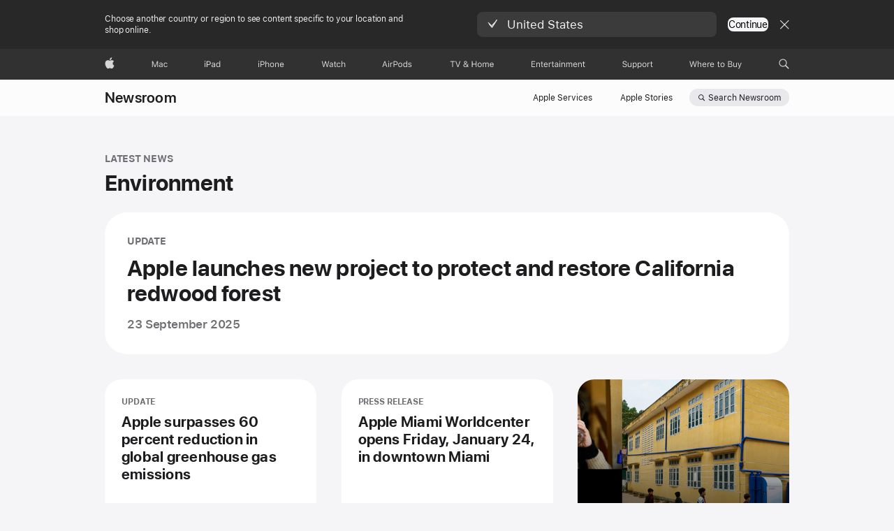

--- FILE ---
content_type: application/javascript; charset=utf-8
request_url: https://images.apple.com/newsroom/scripts/landing.built.js
body_size: 189784
content:
!function e(t,n,i){function s(a,o){if(!n[a]){if(!t[a]){var l="function"==typeof require&&require;if(!o&&l)return l(a,!0);if(r)return r(a,!0);var c=new Error("Cannot find module '"+a+"'");throw c.code="MODULE_NOT_FOUND",c}var h=n[a]={exports:{}};t[a][0].call(h.exports,(function(e){return s(t[a][1][e]||e)}),h,h.exports,e,t,n,i)}return n[a].exports}for(var r="function"==typeof require&&require,a=0;a<i.length;a++)s(i[a]);return s}({1:[function(e,t,n){(function(n){(function(){const i=e("fs"),s=e("path");t.exports=function(e){var t=s.resolve(n,"../..","built/tmp/compiledpatterns/patterns",e+".pattern.hbs");return i.readFileSync(t)}}).call(this)}).call(this,"/data/util")},{fs:518,path:550}],2:[function(e,t,n){t.exports=function(e){return e&&e.__esModule?e:{default:e}},t.exports.default=t.exports,t.exports.__esModule=!0},{}],3:[function(e,t,n){"use strict";var i=!1,s={};"undefined"!=typeof window&&(s=window||self);try{i=!!s.localStorage.getItem("f7c9180f-5c45-47b4-8de4-428015f096c0")}catch(e){}t.exports=i},{}],4:[function(e,t,n){"use strict";var i=e("../enabled");t.exports=function(e){return function(){if(i&&"object"==typeof window.console&&"function"==typeof console[e])return console[e].apply(console,Array.prototype.slice.call(arguments,0))}}},{"../enabled":3}],5:[function(e,t,n){"use strict";t.exports=e("./internal/expose")("log")},{"./internal/expose":4}],6:[function(e,t,n){"use strict";e("./utils/vector3FromLatLon");const i=e("@marcom/ac-raf-emitter/update"),s=e("@marcom/ac-raf-emitter/cancelUpdate"),r=e("./controls/PointerControls"),a=e("./controls/OrientationControls"),o=e("@marcom/ac-event-emitter-micro/EventEmitterMicro"),l=e("@marcom/ac-easing/src/ac-easing/createBezier"),c=e("./renderers/SphericalRenderer"),h=e("./utils/simpleTimer"),u=e("./utils/inverseLongitude"),d=e("./controls/ArrowControls"),m=e("./utils/map"),p=e("@marcom/ac-feature/webGLAvailable")(),f=e("./utils/loadScript"),g=e("@marcom/useragent-detect").os.ios,_={slow:80,fast:120},v=l(.25,.1,0,1),y=l(.1,.15,0,1);class b extends o{constructor(e){super(),this.el=e.el,p||setTimeout((()=>{this.trigger("error")})),this._textureSrc=e.src,e.video?this._videoElement=e.video:e.src instanceof HTMLVideoElement?this._videoElement=e.src:this._textureSrc&&(this._textureSrc.endsWith(".mp4")||this._textureSrc.endsWith(".m3u8")||this._textureSrc.endsWith(".webm"))&&(this._videoElement=document.createElement("video")),this._flat=e.flat,this._maxLat=e.maxLat||80,this._pointerControls=new r({el:e.mouseTarget||this.el}),this.arrowControls=new d,this._easing=e.easing||v,this._sineEasing=e.sineEasing||y,this._mapMinValue=void 0!==e.mapMinValue?e.mapMinValue:.001,this._mapMaxValue=e.mapMaxValue||.999,this._rotationDuration=e.rotationDuration||1600,g&&(this._orientationControls=new a),this._panVelocity=Object.assign({},e.panVelocity||_),this._overshootMultiplier=e.overshootMultiplier||1.25,this._oscillationDuration=e.ocillationDuration||1600,this._oscillationDistance=e.ocillationDistance||12,this._bindMethods();const t=window.THREE?Promise.resolve():f(e.threeUrl||"/ac/libs/three/92/three.min.js");this._cachedPos={lat:0,lon:0},t.then((()=>{this._attach(),this.refreshSize()}))}_bindMethods(){this._onPlaying=this._onPlaying.bind(this),this._onLoadedMetadata=this._onLoadedMetadata.bind(this),this._videoElement&&(this._videoElement.addEventListener("playing",this._onPlaying),this._videoElement.addEventListener("loadedmetadata",this._onLoadedMetadata))}_attach(){this._distance=50;const e={lat:0,lon:0};this._cachedPos=e,this._pointerControls.position=e,this._orientationControls&&(this._orientationControls.position=e);let t=c;this._renderer=new t({el:this.el,distance:this._distance,src:this._textureSrc,pointerControls:this._pointerControls,videoElement:this._videoElement,useCanvasForVideoTexture:g,maxLat:this._maxLat}),this._renderer.attach(),this._renderer.domElement.classList.add("threesixty-renderer"),this.el.appendChild(this._renderer.domElement),this._animate=this._animate.bind(this),this._animateRAF=i(this._animate)}_animate(){this._update(),this._animateRAF=i(this._animate)}_update(e){if(!window.THREE)return;let t=e;t||(t=this.arrowControls.isActive?this.arrowControls.position:this._pointerControls.isActive?this._pointerControls.position:this._orientationControls?this._orientationControls.position:this._cachedPos);let n=!1;if(this._cachedPos.lat!==t.lat||this._cachedPos.lon!==t.lon)n=!0;else if(this._videoElement&&this._videoElement.paused)return;let i=this._renderer.update(t);this._cachedPos=Object.assign({},i),this._pointerControls.position=i,this.arrowControls.position=i,this._orientationControls&&(this._orientationControls.position=i),n&&this.trigger(b.POSITION_CHANGE)}refreshSize(){this._onResize()}setPos(e,t){this._pointerControls&&(this._pointerControls.position={lat:e,lon:t}),this._orientationControls&&(this._orientationControls.position={lat:e,lon:t}),this._update({lat:e,lon:t})}set src(e){this._updateTexture(e)}async _updateTexture(e){await this._renderer.updateTexture(e),this.trigger("textureChange")}_onResize(){if(!window.THREE||!this._renderer)return;let e,t;e=this.el.clientWidth,t=this.el.clientHeight,s(this._animateRAF),this._pointerControls.setViewerSize(e,t),this._renderer.refreshSize(e,t),this._animate()}_onLoadedMetadata(){this._videoElement.removeEventListener("loadedmetadata",this._onLoadedMetadata),this._onResize()}_onPlaying(){this._videoElement.removeEventListener("playing",this._onPlaying),this._onResize(),this._orientationControls&&this._orientationControls.enable()}requestOrientationControl(){this._orientationControls&&this._orientationControls.requestPermission()}play(){this._orientationControls&&this._orientationControls.requestPermission(),this._videoElement&&this._videoElement.play()}pause(){this._videoElement&&!this._videoElement.paused&&this._videoElement.pause()}sendMouseDown(e){this._pointerControls.sendMouseDown(e)}destroy(){super.destroy()}get position(){return Object.assign({},this._cachedPos)}get isAtOrigin(){return Math.abs(this.position.lat)<=.5&&Math.abs(this.position.lon)<=.5}oscillateLongitude(){this._pointerControls.cancelInertia(),this.arrowControls.cancelInertia();const e=new THREE.Vector2(this.position.lon,this.position.lat),t=this._oscillationDuration,n={time:t,startPosition:Object.assign({},this.position),targetPosition:Object.assign({},this.position)};return this._currentTimer?this._currentTimer.cancel().then((()=>{this._currentTimer=null,this.oscillateLongitude()})):(s(this._animateRAF),this.trigger(b.ROTATION_START,n),new Promise((i=>{this._currentTimer=h(t,(t=>{const i=Math.sin(Math.PI*this._sineEasing.getValue(t)),s=(new THREE.Vector2).copy(e);s.x=e.x-i*this._oscillationDistance,this._tmpCurrentPosition={lat:s.y,lon:s.x},this.trigger(b.ROTATION_UPDATE,{t:t,easedVal:i,startPosition:n.startPosition,currentPosition:{lat:s.y,lon:s.x},targetPosition:n.targetPosition}),this._renderer.positionCamera(s.x,s.y)})),this._currentTimer.promise.then((()=>{this.trigger(b.ROTATION_COMPLETE,n),this.setPos(e.y,e.x),this._animate(),this._currentTimer=null,this._tmpCurrentPosition=null,i()})).catch((()=>{}))})))}get mediaElement(){return this._videoElement}panToPosition(e){return this._respositionCameraToPosition(e)}_respositionCameraToPosition(e,t){if(this._currentTimer)return this._currentTimer.cancel().then((()=>{this._currentTimer=null,this.setPos(this._tmpCurrentPosition.y,this._tmpCurrentPosition.x),this._tmpCurrentPosition=null,this._respositionCameraToPosition(e,t)}));if(this._pointerControls.cancelInertia(),this.arrowControls.cancelInertia(),e.lat===this.position.lat&&e.lon===this.position.lon)return this.trigger(b.ROTATION_START,{time:0,startPosition:Object.assign({},this.position),targetPosition:Object.assign({},this.position)}),this.trigger(b.ROTATION_COMPLETE,{time:1,startPosition:Object.assign({},this.position),targetPosition:Object.assign({},this.position)}),Promise.resolve();t=t?l(t.x1,t.y1,t.x2,t.y2):this._easing;const n=new THREE.Vector2(this.position.lon,this.position.lat),i=new THREE.Vector2(u(e.lon),e.lat);let r=new THREE.Vector2(e.lon,e.lat),a=n.distanceTo(r),o=n.distanceTo(i);o<a&&(a=o,r=i);const c=(new THREE.Vector2).copy(n);s(this._animateRAF);const d=this._rotationDuration,p={time:d,startPosition:Object.assign({},this._cachedPos),targetPosition:Object.assign({},e)};return this.trigger(b.ROTATION_START,p),new Promise((t=>{this._currentTimer=h(d,(e=>{let t;t=1===e?1:m(this._easing.getValue(e),0,1,this._mapMinValue,this._mapMaxValue);const i=c.lerpVectors(n,r,t);this.trigger(b.ROTATION_UPDATE,{t:e,easedVal:t,startPosition:p.startPosition,currentPosition:{lat:i.y,lon:i.x},targetPosition:{lat:r.x,lon:r.y}}),this._tmpCurrentPosition=i,this._renderer.positionCamera(i.x,i.y)})),this._currentTimer.promise.then((()=>{this.trigger(b.ROTATION_COMPLETE,p),this.setPos(e.lat,e.lon),this._animate(),this._currentTimer=null,this._tmpCurrentPosition=null,t()}))})).catch((()=>{}))}}b.ROTATION_START="RotationStart",b.ROTATION_UPDATE="RotationUpdate",b.ROTATION_COMPLETE="RotationComplete",b.POSITION_CHANGE="360PositionChange",t.exports=b},{"./controls/ArrowControls":8,"./controls/OrientationControls":10,"./controls/PointerControls":11,"./renderers/SphericalRenderer":12,"./utils/inverseLongitude":13,"./utils/loadScript":14,"./utils/map":15,"./utils/simpleTimer":17,"./utils/vector3FromLatLon":18,"@marcom/ac-easing/src/ac-easing/createBezier":100,"@marcom/ac-event-emitter-micro/EventEmitterMicro":103,"@marcom/ac-feature/webGLAvailable":111,"@marcom/ac-raf-emitter/cancelUpdate":205,"@marcom/ac-raf-emitter/update":210,"@marcom/useragent-detect":503}],7:[function(e,t,n){"use strict";t.exports=e("./AC360")},{"./AC360":6}],8:[function(e,t,n){"use strict";const i=e("./InertialControls"),s=e("../utils/normalizeLongitude"),r=e("@marcom/ac-raf-emitter/update"),a=e("@marcom/ac-raf-emitter/cancelUpdate"),o={acceleration:{x:.6,y:.6},friction:{x:.95,y:.95},minVelocity:.1,maxVelocity:20};t.exports=class extends i{constructor(e){super(e=Object.assign({},o,e)),this._bindMethods()}_bindMethods(){this.leftArrowDown=this.leftArrowDown.bind(this),this.rightArrowDown=this.rightArrowDown.bind(this),this.downArrowDown=this.downArrowDown.bind(this),this.upArrowDown=this.upArrowDown.bind(this),this.leftArrowUp=this.leftArrowUp.bind(this),this.rightArrowUp=this.rightArrowUp.bind(this),this.downArrowUp=this.downArrowUp.bind(this),this.upArrowUp=this.upArrowUp.bind(this),super._bindMethods()}leftArrowDown(){Math.abs(this._velocity.x-this._horizontalIncrement)<this._maxVelocity?this._velocity.x-=this._horizontalIncrement:this._velocity.x=-this._maxVelocity,this._lon=s(this._lon+this._velocity.x),this._triggerInertia()}rightArrowDown(){Math.abs(this._velocity.x+this._horizontalIncrement)<this._maxVelocity?this._velocity.x+=this._horizontalIncrement:this._velocity.x=this._maxVelocity,this._velocity.x+=this._horizontalIncrement,this._lon=s(this._lon+this._velocity.x),this._triggerInertia()}upArrowDown(e){Math.abs(this._velocity.y-this._verticalIncrement)<this._maxVelocity?this._velocity.y-=this._verticalIncrement:this._velocity.y=-this._maxVelocity,this._lat=this._lat+this._velocity.y,this._triggerInertia()}downArrowDown(){Math.abs(this._velocity.y+this._verticalIncrement)<this._maxVelocity?this._velocity.y+=this._verticalIncrement:this._velocity.y=this._maxVelocity,this._lat=this._lat+this._velocity.y,this._triggerInertia()}leftArrowUp(){this._triggerInertia()}rightArrowUp(){this._triggerInertia()}upArrowUp(){this._triggerInertia()}downArrowUp(){this._triggerInertia()}_triggerInertia(){a(this._inertiaRaf),r(this._updateInertia)}get isActive(){return Math.abs(this._velocity.x)>this._minVelocity||Math.abs(this._velocity.y)>this._minVelocity}}},{"../utils/normalizeLongitude":16,"./InertialControls":9,"@marcom/ac-raf-emitter/cancelUpdate":205,"@marcom/ac-raf-emitter/update":210}],9:[function(e,t,n){"use strict";const i=e("@marcom/ac-raf-emitter/update"),s=e("@marcom/ac-raf-emitter/cancelUpdate"),r=e("../utils/normalizeLongitude");t.exports=class{constructor(){let e=arguments.length>0&&void 0!==arguments[0]?arguments[0]:{};this._horizontalFriction=e.friction&&e.friction.x||.5,this._verticalFriction=e.friction&&e.friction.x||.5,this._horizontalIncrement=e.acceleration&&e.acceleration.x||.1,this._verticalIncrement=e.acceleration&&e.acceleration.y||.1,this._minVelocity=e.minVelocity||5,this._maxVelocity=e.maxVelocity||20,this._velocity={x:0,y:0},this._bindMethods()}_bindMethods(){this._updateInertia=this._updateInertia.bind(this)}_updateInertia(){Math.abs(this._velocity.x)>this._minVelocity||Math.abs(this._velocity.y)>this._minVelocity?(this._velocity.x*=this._horizontalFriction,this._velocity.y*=this._verticalFriction,this._lon+=this._velocity.x*this._horizontalIncrement,this._lat+=this._velocity.y*this._verticalIncrement,this._inertiaRaf=i(this._updateInertia)):(this._velocity={x:0,y:0},s(this._inertiaRaf),this._inertiaComplete())}cancelInertia(){this._velocity={x:0,y:0},s(this._inertiaRaf)}_inertiaComplete(){}set position(e){this._lat=e.lat,this._lon=r(e.lon)}get position(){return{lat:this._lat,lon:this._lon}}}},{"../utils/normalizeLongitude":16,"@marcom/ac-raf-emitter/cancelUpdate":205,"@marcom/ac-raf-emitter/update":210}],10:[function(e,t,n){"use strict";const i=e("../utils/normalizeLongitude"),s=e("@marcom/ac-console/log"),r=.02;t.exports=class{constructor(e){this._bindMethods()}_bindMethods(){this._onOrientation=this._onOrientation.bind(this)}_addEventListeners(){window.addEventListener("devicemotion",this._onOrientation,!0)}_removeEventListeners(){window.removeEventListener("devicemotion",this._onOrientation,!0)}_onOrientation(e){window.matchMedia("(orientation: portrait)").matches?(this._lon=i(this._lon-e.rotationRate.beta*r),this._lat=this._lat-e.rotationRate.alpha*r):e.orientation||-90===window.orientation?(this._lon=i(this._lon+e.rotationRate.alpha*r),this._lat=this._lat-e.rotationRate.beta*r):(this._lon=i(this._lon-e.rotationRate.alpha*r),this._lat=this._lat+e.rotationRate.beta*r)}set position(e){this._lat=e.lat,this._lon=i(e.lon)}get position(){return{lat:this._lat,lon:this._lon}}disable(){this._removeEventListeners()}enable(){this.requestPermission().then((()=>{this._addEventListeners()}))}requestPermission(){return this._permissionPromise||("function"!=typeof DeviceMotionEvent.requestPermission?this._permissionPromise=Promise.resolve():(this._permissionPromise=DeviceMotionEvent.requestPermission(),this._permissionPromise.catch((e=>{s("User didn't grant Gyro permission, or request wasn't tied to a user gesture"),this._permissionPromise=null})))),this._permissionPromise}destroy(){this._removeEventListeners()}}},{"../utils/normalizeLongitude":16,"@marcom/ac-console/log":5}],11:[function(e,t,n){"use strict";const i=e("../utils/normalizeLongitude"),s=e("./InertialControls"),r={acceleration:{x:.1,y:.1},friction:{x:.95,y:.95},minVelocity:.5,maxVelocity:20};t.exports=class extends s{constructor(e){super(e=Object.assign({},r,e)),this.el=e.el,this._mouseDown=!1,this._scale=1,this._hasInertia=!1!==e.inertia||e.inertia,this._bindMethods(),this._addEventListeners()}_bindMethods(){this._onMouseMove=this._onMouseMove.bind(this),this._onMouseDown=this._onMouseDown.bind(this),this._onMouseUp=this._onMouseUp.bind(this),this._onTouchMove=this._onTouchMove.bind(this),this._onClick=this._onClick.bind(this),super._bindMethods()}_addEventListeners(){this.el.addEventListener("mousedown",this._onMouseDown),this.el.addEventListener("touchstart",this._onMouseDown,{passive:!1}),this.el.addEventListener("click",this._onClick),this.el.addEventListener("touchmove",this._onTouchMove,{passive:!1})}_removeEventListeners(){this.el.removeEventListener("mousedown",this._onMouseDown),this.el.removeEventListener("touchstart",this._onMouseDown),window.removeEventListener("mousemove",this._onMouseMove),window.removeEventListener("mouseup",this._onMouseUp),this.el.removeEventListener("touchmove",this._onTouchMove),document.body.removeEventListener("touchmove",this._onTouchMove),document.body.removeEventListener("touchend",this._onMouseUp)}_onMouseUp(e){window.removeEventListener("mousemove",this._onMouseMove),window.removeEventListener("mouseup",this._onMouseUp),document.body.removeEventListener("touchmove",this._onTouchMove),document.body.removeEventListener("touchend",this._onMouseUp),this._mouseDown&&this._hasInertia&&Date.now()-this._mouseMoveTime<300&&this._updateInertia(),setTimeout((()=>{this._mouseDown||(this._dragging=!1)}),350),this._mouseDown=!1}sendMouseDown(e){this._onMouseDown(e)}_onClick(e){this._dragging||(this._velocity={x:0,y:0},this._mouseDown=!1,this._cachedPosition=e,document.removeEventListener("mousemove",this._onMouseMove),document.removeEventListener("mouseup",this._onMouseUp),document.body.removeEventListener("touchmove",this._onTouchMove),document.body.removeEventListener("touchend",this._onMouseUp))}_onMouseDown(e){this._mouseDownTime=Date.now();let t=e;if(e.touches){if(1!==e.touches.length)return;t=e.touches[0]}this._cachedPosition=e,window.addEventListener("mousemove",this._onMouseMove),window.addEventListener("mouseup",this._onMouseUp),document.body.addEventListener("touchmove",this._onTouchMove,{passive:!1}),document.body.addEventListener("touchend",this._onMouseUp),this._mouseDown=!0,this._lastMouseX=t.clientX,this._lastMouseY=t.clientY,this._lastMouseDownLon=i(this._lon),this._lastMouseDownLat=this._lat}_onTouchMove(e){e.cancelable&&e.preventDefault(),this._onMouseMove(e)}_onMouseMove(e){if(!this._mouseDown)return;this._dragging=!0;let t=e;if(e.touches&&(t=e.touches[0]),this._cachedPosition.clientX===t.clientX&&this._cachedPosition.clientY===t.clientY)return;const n=this._lastMouseX-t.clientX,s=this._lastMouseY-t.clientY,r=n/this._viewerWidth,a=s/this._viewerHeight;if(this._cachedPosition){const e=this._cachedPosition.clientX-t.clientX,n=this._cachedPosition.clientY-t.clientY;this._velocity.x=Math.max(Math.min(e,this._maxVelocity),-this._maxVelocity),this._velocity.y=Math.max(Math.min(n,this._maxVelocity),-this._maxVelocity)}this._lon=i(135*r+this._lastMouseDownLon),this._lat=90*a+this._lastMouseDownLat,this._cachedPosition=t,this._mouseMoveTime=Date.now()}get isActive(){return this._mouseDown||this._hasInertia&&(Math.abs(this._velocity.x)>this._minVelocity||Math.abs(this._velocity.y)>this._minVelocity)}get scale(){return this._scale}setViewerSize(e,t){this._viewerWidth=e,this._viewerHeight=t}destroy(){this._removeEventListeners()}}},{"../utils/normalizeLongitude":16,"./InertialControls":9}],12:[function(e,t,n){"use strict";const i=e("../utils/vector3FromLatLon"),s=e("@marcom/useragent-detect"),r=s.browser.safari&&s.os.osx?"high-performance":"default",a=e("@marcom/ac-raf-emitter/update");e("@marcom/ac-raf-emitter/cancelUpdate");t.exports=class{constructor(e){this.el=e.el,this._distance=e.distance,this._textureSrc=e.src,this._pointerControls=e.pointerControls,this._videoElement=e.videoElement,this._maxLat=e.maxLat,e.useCanvasForVideoTexture&&(this._canvas=document.createElement("canvas"),this._canvas.width=this._videoElement.clientWidth||640,this._canvas.height=this._videoElement.clientHeight||480,this._canvasCtx=this._canvas.getContext("2d"))}attach(){const e=this.el.clientWidth,t=this.el.clientHeight,n=e/t;this._camera=new THREE.PerspectiveCamera(75,n,1,1100),this._camera.target=new THREE.Vector3(0,0,0),this._scene=new THREE.Scene,this._geometry=new THREE.SphereBufferGeometry(500,60,40),this._geometry.scale(-1,1,1),this._texture=this._createTexture(this._textureSrc),this._material=new THREE.MeshBasicMaterial({map:this._texture}),this._mesh=new THREE.Mesh(this._geometry,this._material),this._scene.add(this._mesh),this._renderer=new THREE.WebGLRenderer({antialias:!1,powerPreference:r}),this._renderer.setPixelRatio(window.devicePixelRatio),this._renderer.setSize(e,t),this._canvas&&this._tick()}_tick(){this._canvasCtx&&this._videoElement&&(this._canvasCtx.drawImage(this._videoElement,0,0,this._canvas.width,this._canvas.height),this._texture.needsUpdate=!0),a((()=>this._tick()))}update(e){const t=e,n=Math.max(-this._maxLat,Math.min(this._maxLat,t.lat)),i=THREE.Math.degToRad(90-n),s=THREE.Math.degToRad(t.lon),r=this._distance*Math.sin(i)*Math.cos(s),a=this._distance*Math.cos(i),o=this._distance*Math.sin(i)*Math.sin(s);return this._camera.zoom=this._pointerControls.scale,this._camera.position.x=r,this._camera.position.y=a,this._camera.position.z=o,this._camera.lookAt(this._camera.target),this._camera.updateProjectionMatrix(),this._renderer.render(this._scene,this._camera),{lat:n,lon:t.lon,x:r,y:a,z:o}}refreshSize(e,t){this._canvas&&(this._canvas.width=THREE.Math.ceilPowerOfTwo(this._videoElement.videoWidth||1),this._canvas.height=THREE.Math.ceilPowerOfTwo(this._videoElement.videoHeight||1)),this._camera.aspect=e/t,this._camera.updateProjectionMatrix(),this._renderer.setSize(e,t),this._renderer.render(this._scene,this._camera)}positionCamera(e,t){const n=i(t,e,this._distance);this._camera.position.copy(n),this._camera.lookAt(this._camera.target),this._camera.updateProjectionMatrix(),this._renderer.render(this._scene,this._camera)}get domElement(){return this._renderer.domElement}_createTexture(e){if(e instanceof HTMLVideoElement){this._videoElement=e,this._videoElement.setAttribute("playsinline","playsinline"),this._videoElement.setAttribute("webkit-playsinline","webkit-playsinline");const t=this._canvas?new THREE.CanvasTexture(this._canvas):new THREE.VideoTexture(this._videoElement);return t.minFilter=THREE.LinearFilter,t.format=THREE.RGBFormat,t}if(e.endsWith(".mp4")||e.endsWith(".m3u8")||e.endsWith(".webm")){this._videoElement||(this._videoElement=document.createElement("video")),this._videoElement.src=e,this._videoElement.loop=!0,this._videoElement.muted=!0,this._videoElement.crossOrigin="anonymous",this._videoElement.setAttribute("webkit-playsinline","webkit-playsinline"),this._videoElement.setAttribute("playsinline","playsinline"),this._videoElement=this._videoElement;const t=this._canvas?new THREE.CanvasTexture(this._canvas):new THREE.VideoTexture(this._videoElement);return t.minFilter=THREE.LinearFilter,t.format=THREE.RGBFormat,t}return(new THREE.TextureLoader).load(e)}async updateTexture(e){return new Promise((t=>{(new THREE.TextureLoader).load(e,(e=>{this._material.map=e,this._material.map.needsUpdate=!0,t()}))}))}}},{"../utils/vector3FromLatLon":18,"@marcom/ac-raf-emitter/cancelUpdate":205,"@marcom/ac-raf-emitter/update":210,"@marcom/useragent-detect":503}],13:[function(e,t,n){"use strict";const i=e("./normalizeLongitude");t.exports=e=>{let t=e;return Math.abs(t)>180?i(t):t>0?-360+t:360+t}},{"./normalizeLongitude":16}],14:[function(e,t,n){"use strict";t.exports=function(e){return new Promise(((t,n)=>{const i=document.createElement("script");i.type="text/javascript",i.src=e,i.onload=t,i.onerror=n;try{document.body.appendChild(i)}catch(e){n(e)}}))}},{}],15:[function(e,t,n){"use strict";t.exports=function(e,t,n,i,s){return i+(s-i)*(e-t)/(n-t)}},{}],16:[function(e,t,n){"use strict";t.exports=e=>{let t=e;return t>180?t=t%180-180:t<=-180&&(t=t%180+180),t}},{}],17:[function(e,t,n){"use strict";const i=e("@marcom/ac-raf-emitter/update");e("@marcom/ac-raf-emitter/cancelUpdate");t.exports=function(e,t){let n,s=0,r=!1,a=new Promise(((n,a)=>{const o=performance.now(),l=()=>{if(r)return void a();const c=(performance.now()-o)/e;c>=1?(t(1),n()):(s=c,t(c),i(l))};i(l)}));return a.catch((()=>{n()})),{promise:a,cancel:()=>(r=!0,new Promise((e=>{n=()=>{e()}})))}}},{"@marcom/ac-raf-emitter/cancelUpdate":205,"@marcom/ac-raf-emitter/update":210}],18:[function(e,t,n){"use strict";t.exports=function(e,t,n){const i=THREE.Math.degToRad(90-e),s=THREE.Math.degToRad(t),r=n*Math.sin(i)*Math.cos(s),a=n*Math.cos(i),o=n*Math.sin(i)*Math.sin(s);return new THREE.Vector3(r,a,o)}},{}],19:[function(e,t,n){"use strict";var i=!1,s=window||self;try{i=!!s.localStorage.getItem("f7c9180f-5c45-47b4-8de4-428015f096c0")}catch(e){}t.exports=i},{}],20:[function(e,t,n){"use strict";var i=e("../enabled");t.exports=function(e){return function(){if(i&&"object"==typeof window.console&&"function"==typeof console[e])return console[e].apply(console,Array.prototype.slice.call(arguments,0))}}},{"../enabled":19}],21:[function(e,t,n){"use strict";t.exports=e("./internal/expose")("warn")},{"./internal/expose":20}],22:[function(e,t,n){"use strict";var i=e("./helpers/disableTabbable"),s=e("./helpers/enableTabbable"),r=e("./helpers/isTruthy"),a=e("@marcom/ac-event-emitter-micro").EventEmitterMicro,o=a.prototype,l=e("./maps/ariaMap"),c=e("./maps/keyMap"),h=[l.BUSY,l.CHECKED,l.DISABLED,l.EXPANDED,l.HIDDEN,l.INVALID,l.PRESSED,l.SELECTED],u=function(e,t){a.call(this),this._options=t||{},this._selector=t.selector||".navitem",this._allowMultiSelection=t.multiSelection||!1;var n=h.indexOf(t.state)>-1?t.state:l.SELECTED;this.el=e,this._navItems=e.querySelectorAll(this._selector),this._navItems=Array.prototype.slice.call(this._navItems),this._state=n,this._navKeys={},this.selectOption=this.selectOption.bind(this),this._handleKeyDown=this._handleKeyDown.bind(this),this._setup()};u.ONSELECT="onSelect",u.ONFOCUS="onFocus";var d=u.prototype=Object.create(o);d._setup=function(){for(var e=[c.ARROW_DOWN,c.ARROW_RIGHT],t=[c.ARROW_UP,c.ARROW_LEFT],n=[c.ENTER,c.SPACEBAR],i=0;i<e.length;i++)this.addNavkey(e[i],this._arrowDown.bind(this,!0)),this.addNavkey(t[i],this._arrowDown.bind(this,null)),this.addNavkey(n[i],this.selectOption);this._setupNavItems()},d._setupNavItems=function(){if(this._navItems.length){for(var e=0;e<this._navItems.length;e++)this._setTabbingByIndex(e);void 0!==this.focusedNavItemIndex&&void 0!==this.selectedNavitemIndex||this.setSelectedItemByIndex(0,!0)}},d._setTabbingByIndex=function(e){var t=this._navItems[e];r(t.getAttribute(this._state))&&(this.focusedNavItemIndex=e,this.selectedNavitemIndex=e),r(t.getAttribute(l.DISABLED))?i(t):s(t)},d.start=function(){this._navItems.length<1||(this.el.addEventListener("keydown",this._handleKeyDown),this.el.addEventListener("click",this.selectOption))},d.stop=function(){this.el.removeEventListener("keydown",this._handleKeyDown),this.el.removeEventListener("click",this.selectOption)},d._handleKeyDown=function(e){if(e.ctrlKey||e.altKey||e.metaKey)return!0;this._navKeys[e.keyCode]&&this._navKeys[e.keyCode](e)},d._arrowDown=function(e,t,n){t.preventDefault(),this.previousNavItemIndex=this.focusedNavItemIndex,this.focusedNavItemIndex=this._calculateIndex(e,this.focusedNavItemIndex),this._navItems[this.focusedNavItemIndex].focus(),n||this.trigger(u.ONFOCUS,{event:t,index:this.focusedNavItemIndex,el:this._navItems[this.focusedNavItemIndex]})},d.selectOption=function(e,t){e.preventDefault();var n=this._navItems.indexOf(document.activeElement);n>-1&&document.activeElement!==this._navItems[this.focusedNavItemIndex]&&(this.focusedNavItemIndex=n),this._allowMultiSelection?this._toggleState():(this._navItems[this.selectedNavitemIndex].setAttribute(this._state,"false"),this._navItems[this.focusedNavItemIndex].setAttribute(this._state,"true")),this.selectedNavitemIndex=this.focusedNavItemIndex,t||this.trigger(u.ONSELECT,{event:e,index:this.selectedNavitemIndex,el:this._navItems[this.selectedNavitemIndex]})},d._toggleState=function(){var e=this._navItems[this.focusedNavItemIndex].getAttribute(this._state);r(e)?this._navItems[this.focusedNavItemIndex].setAttribute(this._state,"false"):this._navItems[this.focusedNavItemIndex].setAttribute(this._state,"true")},d._calculateIndex=function(e,t){var n=t;if(!0===e){if(n=++n>=this._navItems.length?0:n,!r(this._navItems[n].getAttribute(l.DISABLED))||this._navItems[n].hasAttribute("disabled"))return n}else if(n=--n<0?this._navItems.length-1:n,!r(this._navItems[n].getAttribute(l.DISABLED))||this._navItems[n].hasAttribute("disabled"))return n;return this._calculateIndex(e,n)},d.updateNavItems=function(){var e=this.el.querySelectorAll(this._selector);this._navItems=Array.prototype.slice.call(e)},d.addNavItem=function(e){e&&e.nodeType&&this._navItems.indexOf(e)<0&&(r(e.getAttribute(l.DISABLED))||s(e),this._navItems.push(e))},d.setSelectedItemByIndex=function(e,t){this._allowMultiSelection||isNaN(this.selectedNavitemIndex)||this._navItems[this.selectedNavitemIndex].setAttribute(this._state,"false"),this.focusedNavItemIndex=e,this.selectedNavitemIndex=e,this._navItems[this.selectedNavitemIndex].setAttribute(this._state,"true"),t||this.trigger(u.ONSELECT,{event:null,index:this.focusedNavItemIndex,el:this._navItems[this.focusedNavItemIndex]})},d.getSelectedItem=function(){return this._navItems[this.selectedNavitemIndex]},d.getFocusedItem=function(e){return this._navItems[this.focusedNavItemIndex]},d.addNavkey=function(e,t){"function"==typeof t&&"number"==typeof e?this._navKeys[e]=t:console.warn("incorrect types arguments were passed")},d.removeNavkey=function(e){delete this._navKeys[e]},d.destroy=function(){for(var e in o.destroy.call(this),this.stop(),this.el=null,this._options=null,this._selector=null,this.focusedNavItemIndex=null,this.selectedNavitemIndex=null,this._navItems=null,this._state=null,this.selectOption=null,this._handleKeyDown=null,this._navKeys)this._navKeys.hasOwnProperty(e)&&this.removeNavkey(e);this._navKeys=null},t.exports=u},{"./helpers/disableTabbable":29,"./helpers/enableTabbable":30,"./helpers/isTruthy":33,"./maps/ariaMap":39,"./maps/keyMap":41,"@marcom/ac-event-emitter-micro":102}],23:[function(e,t,n){"use strict";var i=e("./helpers/TabManager"),s=e("./helpers/hideSiblingElements"),r=e("./helpers/showSiblingElements"),a=function(e,t){t=t||{},this._tabbables=null,this._excludeHidden=t.excludeHidden,this._firstTabbableElement=t.firstFocusElement,this._lastTabbableElement=null,this._relatedTarget=null,this.el=e,this._handleOnFocus=this._handleOnFocus.bind(this)},o=a.prototype;o.start=function(e){this.updateTabbables(),s(this.el,null,this._excludeHidden);let t=document.activeElement;this._firstTabbableElement?this.el.contains(document.activeElement)||e||(this._firstTabbableElement.focus(),t=this._firstTabbableElement):console.warn("this._firstTabbableElement is null, CircularTab needs at least one tabbable element."),this._relatedTarget=t,document.addEventListener("focus",this._handleOnFocus,!0)},o.stop=function(){r(this.el),document.removeEventListener("focus",this._handleOnFocus,!0)},o.updateTabbables=function(){this._tabbables=i.getTabbableElements(this.el,this._excludeHidden),this._firstTabbableElement=this._firstTabbableElement||this._tabbables[0],this._lastTabbableElement=this._tabbables[this._tabbables.length-1]},o._handleOnFocus=function(e){if(this.el.contains(e.target))this._relatedTarget=e.target;else{if(e.preventDefault(),this.updateTabbables(),this._relatedTarget===this._lastTabbableElement||null===this._relatedTarget)return this._firstTabbableElement.focus(),void(this._relatedTarget=this._firstTabbableElement);if(this._relatedTarget===this._firstTabbableElement&&this._lastTabbableElement)return this._lastTabbableElement.focus(),void(this._relatedTarget=this._lastTabbableElement)}},o.destroy=function(){this.stop(),this.el=null,this._tabbables=null,this._firstTabbableElement=null,this._lastTabbableElement=null,this._relatedTarget=null,this._handleOnFocus=null},t.exports=a},{"./helpers/TabManager":28,"./helpers/hideSiblingElements":32,"./helpers/showSiblingElements":38}],24:[function(e,t,n){"use strict";var i=e("./maps/keyMap"),s=0,r=["button","checkbox","listbox","option","menuitem","menuitemradio","menuitemcheckbox","tab"],a=e("@marcom/ac-console/warn"),o=function(){this._elements={},this._callbacks={},this._bindEvents(),this._proxies={},this._setup()},l=o.prototype;l._bindEvents=function(){this._handleKeydown=this._handleKeydown.bind(this),this._handleHover=this._handleHover.bind(this)},l._setup=function(){this._addProxy("click",this._clickProxy),this._addProxy("hover",this._hoverProxy)},l._addProxy=function(e,t){this._proxies[e]=this._proxies[e]||[],this._proxies[e].push(t)},l._removeProxy=function(e,t){if(this._proxies[e]){var n=this._proxies[e].indexOf(t);n>-1&&this._proxies[e].splice(n,1),0===this._proxies[e].length&&delete this._proxies[e]}},l.addEventListener=function(e,t,n){this._proxies[t]&&(this._proxies[t].forEach(function(i){i.call(this,e,t,n)}.bind(this)),e.addEventListener(t,n))},l.removeEventListener=function(e,t,n){this._proxies[t]&&(this._proxies[t].forEach(function(i){i.call(this,e,t,n,!0)}.bind(this)),e.removeEventListener(t,n))},l._clickProxy=function(e,t,n,i){var s=e.getAttribute("role");r.indexOf(s)<0&&a("element's role is not set to any of the following "+r.join(", ")),i?(e.removeEventListener("keydown",this._handleKeydown),this._removeCallback(e,t,n)):(e.addEventListener("keydown",this._handleKeydown),this._addCallback(e,t,n))},l._hoverProxy=function(e,t,n,i){i?(e.removeEventListener("focus",this._handleHover,!0),e.removeEventListener("blur",this._handleHover,!0),n&&this._removeCallback(e,t,n)):(e.addEventListener("focus",this._handleHover,!0),e.addEventListener("blur",this._handleHover,!0),n&&this._addCallback(e,t,n))},l._handleKeydown=function(e){if(e.ctrlKey||e.altKey||e.metaKey)return!0;e.keyCode!==i.SPACEBAR&&e.keyCode!==i.ENTER||this._executeCallback(e,"click")},l._handleHover=function(e){"focus"===e.type?e.currentTarget.classList.add("hover"):e.currentTarget.classList.remove("hover"),this._executeCallback(e,"hover")},l._executeCallback=function(e,t){var n=this._getCallbacksByElement(e.currentTarget,t);if(n)for(var i=0;i<n.length;i++)n[i](e)},l._addCallback=function(e,t,n){var i=this._getIDByElement(e)||this._generateId();this._elements[i]=e,n instanceof Function&&(this._callbacks[i]=this._callbacks[i]||{},this._callbacks[i][t]=this._callbacks[i][t]||[],this._callbacks[i][t].push(n))},l._removeCallback=function(e,t,n){var i=this._getIDByElement(e),s=this._callbacks[i];if(s&&s[t]){var r=s[t].indexOf(n);s[t].splice(r,1),0===s[t].length&&(delete s[t],this._isEmpty(s)&&(delete this._callbacks[i],delete this._elements[i]))}},l._getIDByElement=function(e){for(var t in this._elements)if(this._elements.hasOwnProperty(t)&&this._elements[t]===e)return t},l._getCallbacksByElement=function(e,t){var n=this._getIDByElement(e);if(n)return this._callbacks[n][t]},l._generateId=function(){return(++s).toString()},l._isEmpty=function(e){for(var t in e)if(e.hasOwnProperty(t))return!1;return!0},t.exports=new o},{"./maps/keyMap":41,"@marcom/ac-console/warn":21}],25:[function(e,t,n){"use strict";var i=e("./maps/ariaMap"),s=e("./maps/roleMap"),r=e("./helpers/enableTabbable"),a=e("./helpers/disableTabbable"),o=e("./helpers/isTruthy"),l=e("./ArrowNavigation"),c=l.prototype,h=function(e,t){t=t||{},l.call(this,e,{selector:t.selector||"*[role="+s.OPTION+"]",state:t.state||i.SELECTED})},u=h.prototype=Object.create(c);u._setTabbingByIndex=function(e){var t=this._navItems[e];o(t.getAttribute(this._state))?(this.focusedNavItemIndex=e,this.selectedNavitemIndex=e,this._enableElement(t)):this._disableElement(t)},u.setSelectedItemByIndex=function(e,t){isNaN(this.selectedNavitemIndex)||this._disableElement(this._navItems[this.selectedNavitemIndex]),c.setSelectedItemByIndex.call(this,e,t),this._enableElement(this._navItems[this.selectedNavitemIndex])},u.addNavItem=function(e){e&&e.nodeType&&this._navItems.indexOf(e)<0&&(o(e.getAttribute(i.DISABLED))||this._disableElement(e),this._navItems.push(e))},u._arrowDown=function(e,t){c._arrowDown.call(this,e,t,!0),this.selectOption(t)},u._enableElement=function(e){r(e),e.setAttribute(this._state,"true")},u._disableElement=function(e){a(e),e.setAttribute(this._state,"false")},u.selectOption=function(e){a(this._navItems[this.selectedNavitemIndex]),c.selectOption.call(this,e),r(this._navItems[this.focusedNavItemIndex])},t.exports=h},{"./ArrowNavigation":22,"./helpers/disableTabbable":29,"./helpers/enableTabbable":30,"./helpers/isTruthy":33,"./maps/ariaMap":39,"./maps/roleMap":42}],26:[function(e,t,n){"use strict";function i(){this._createElements(),this._bindEvents()}var s=i.prototype;s._bindEvents=function(){this._onResize=this._resize.bind(this)},s._createElements=function(){this.span=document.createElement("span");var e=this.span.style;if(e.visibility="hidden",e.position="absolute",e.top="0",e.zIndex="-1",this.span.innerHTML="&nbsp;",!window.ResizeObserver){this.iframe=document.createElement("iframe");var t=this.iframe.style;t.position="absolute",t.top="0",t.left="0",t.width="100%",t.height="100%",this.span.appendChild(this.iframe)}document.body.appendChild(this.span)},s.detect=function(e){this.originalSize=e||17,this.currentSize=parseFloat(window.getComputedStyle(this.span)["font-size"]),this.currentSize>this.originalSize&&this._onResize(),this.isDetecting||(window.ResizeObserver?(this.resizeObserver=new ResizeObserver(this._onResize),this.resizeObserver.observe(this.span)):this.iframe.contentWindow.addEventListener("resize",this._onResize),this.isDetecting=!0)},s._resize=function(){this.currentSize=parseFloat(window.getComputedStyle(this.span)["font-size"]),this.originalSize<this.currentSize?document.documentElement.classList.add("text-zoom"):document.documentElement.classList.remove("text-zoom"),window.dispatchEvent(new Event("resize")),window.dispatchEvent(new CustomEvent("resize:text-zoom",{detail:this}))},s.getScale=function(){return this.currentSize/this.originalSize},s.remove=function(){this.isDetecting&&(this.resizeObserver&&this.resizeObserver.unobserve(this.span),this.iframe&&this.iframe.contentWindow.removeEventListener("resize",this._onResize),this.isDetecting=!1)},s.destroy=function(){this.remove(),this.span&&this.span.parentElement&&this.span.parentElement.removeChild(this.span),this.span=null,this.iframe=null,this.resizeObserver=null},t.exports=new i},{}],27:[function(e,t,n){"use strict";t.exports={keyMap:e("./maps/keyMap"),ariaMap:e("./maps/ariaMap"),roleMap:e("./maps/roleMap"),focusableElement:e("./maps/focusableElement"),disableTabbable:e("./helpers/disableTabbable"),enableTabbable:e("./helpers/enableTabbable"),hideSiblingElements:e("./helpers/hideSiblingElements"),showSiblingElements:e("./helpers/showSiblingElements"),hide:e("./helpers/hide"),show:e("./helpers/show"),setAttributeForElements:e("./helpers/setAttributeForElements"),setAttributes:e("./helpers/setAttributes"),removeAttributes:e("./helpers/removeAttributes"),EventProxy:e("./EventProxy"),TabManager:e("./helpers/TabManager"),ArrowNavigation:e("./ArrowNavigation"),RoamingTabIndex:e("./RoamingTabIndex"),CircularTab:e("./CircularTab"),TextZoom:e("./TextZoom")}},{"./ArrowNavigation":22,"./CircularTab":23,"./EventProxy":24,"./RoamingTabIndex":25,"./TextZoom":26,"./helpers/TabManager":28,"./helpers/disableTabbable":29,"./helpers/enableTabbable":30,"./helpers/hide":31,"./helpers/hideSiblingElements":32,"./helpers/removeAttributes":34,"./helpers/setAttributeForElements":35,"./helpers/setAttributes":36,"./helpers/show":37,"./helpers/showSiblingElements":38,"./maps/ariaMap":39,"./maps/focusableElement":40,"./maps/keyMap":41,"./maps/roleMap":42}],28:[function(e,t,n){"use strict";var i=e("./../maps/focusableElement"),s=function(){this.focusableSelectors=i.selectors},r=s.prototype;r.isFocusableElement=function(e,t,n){return!(t&&!this._isDisplayed(e))&&(i.nodeName[e.nodeName]?!e.disabled:!e.contentEditable||(n=n||parseFloat(e.getAttribute("tabindex")),!isNaN(n)))},r.isTabbableElement=function(e,t){if(t&&!this._isDisplayed(e))return!1;var n=e.getAttribute("tabindex");return n=parseFloat(n),isNaN(n)?this.isFocusableElement(e,t,n):n>=0},r._isDisplayed=function(e){var t=e.getBoundingClientRect();return(0!==t.top||0!==t.left||0!==t.width||0!==t.height)&&"hidden"!==window.getComputedStyle(e).visibility},r.getTabbableElements=function(e,t){for(var n=e.querySelectorAll(this.focusableSelectors),i=n.length,s=[],r=0;r<i;r++)this.isTabbableElement(n[r],t)&&s.push(n[r]);return s},r.getFocusableElements=function(e,t){for(var n=e.querySelectorAll(this.focusableSelectors),i=n.length,s=[],r=0;r<i;r++)this.isFocusableElement(n[r],t)&&s.push(n[r]);return s},t.exports=new s},{"./../maps/focusableElement":40}],29:[function(e,t,n){"use strict";const i=e("./setAttributeForElements");t.exports=function(e){i(e,"tabindex","-1")}},{"./setAttributeForElements":35}],30:[function(e,t,n){"use strict";var i=e("./TabManager");let s=e=>{i.isTabbableElement(e)||e.setAttribute("tabindex","0")};t.exports=function(e){e instanceof Node?s(e):e.forEach((e=>{s(e)}))}},{"./TabManager":28}],31:[function(e,t,n){"use strict";var i=e("./../maps/ariaMap"),s=e("./TabManager"),r="data-original-",a="tabindex",o=function(e,t){var n=e.getAttribute(r+t);n||(n=e.getAttribute(t)||"",e.setAttribute(r+t,n))};t.exports=function(e,t){if(s.isFocusableElement(e,t))o(e,a),e.setAttribute(a,"-1");else for(var n=s.getTabbableElements(e,t),r=n.length;r--;)o(n[r],a),n[r].setAttribute(a,"-1");o(e,i.HIDDEN),e.setAttribute(i.HIDDEN,"true")}},{"./../maps/ariaMap":39,"./TabManager":28}],32:[function(e,t,n){"use strict";var i=e("./hide");t.exports=function e(t,n,s){n=n||document.body;for(var r=t,a=t;r=r.previousElementSibling;)i(r,s);for(;a=a.nextElementSibling;)i(a,s);t.parentElement&&t.parentElement!==n&&e(t.parentElement,n,s)}},{"./hide":31}],33:[function(e,t,n){"use strict";t.exports=function(e){return"string"==typeof e?"true"===(e=e.toLowerCase()):e}},{}],34:[function(e,t,n){"use strict";t.exports=function(e,t){let n;n=e instanceof NodeList?e:[].concat(e),t=Array.isArray(t)?t:[].concat(t),n.forEach((e=>{t.forEach((t=>{e.removeAttribute(t)}))}))}},{}],35:[function(e,t,n){"use strict";t.exports=function(e,t,n){let i;"string"!=typeof n&&(n=n.toString()),i=e instanceof NodeList?e:[].concat(e),i.forEach((e=>{e.setAttribute(t,n)}))}},{}],36:[function(e,t,n){"use strict";console.warn('"setAttributes" is deprecated, please use "setAttributeForElements" instead.'),t.exports=e("./setAttributeForElements")},{"./setAttributeForElements":35}],37:[function(e,t,n){"use strict";var i=e("./removeAttributes"),s=e("./../maps/ariaMap"),r="data-original-",a="tabindex",o=function(e,t){var n=e.getAttribute(r+t);null!==n&&(""===n?i(e,t):e.setAttribute(t,n),i(e,r+t))};t.exports=function(e){o(e,a),o(e,s.HIDDEN);for(var t=e.querySelectorAll(`[${r+a}]`),n=t.length;n--;)o(t[n],a)}},{"./../maps/ariaMap":39,"./removeAttributes":34}],38:[function(e,t,n){"use strict";var i=e("./show");t.exports=function e(t,n){n=n||document.body;for(var s=t,r=t;s=s.previousElementSibling;)i(s);for(;r=r.nextElementSibling;)i(r);t.parentElement&&t.parentElement!==n&&e(t.parentElement,n)}},{"./show":37}],39:[function(e,t,n){"use strict";t.exports={AUTOCOMPLETE:"aria-autocomplete",CHECKED:"aria-checked",DISABLED:"aria-disabled",EXPANDED:"aria-expanded",HASPOPUP:"aria-haspopup",HIDDEN:"aria-hidden",INVALID:"aria-invalid",LABEL:"aria-label",LEVEL:"aria-level",MULTILINE:"aria-multiline",MULTISELECTABLE:"aria-multiselectable",ORIENTATION:"aria-orientation",PRESSED:"aria-pressed",READONLY:"aria-readonly",REQUIRED:"aria-required",SELECTED:"aria-selected",SORT:"aria-sort",VALUEMAX:"aria-valuemax",VALUEMIN:"aria-valuemin",VALUENOW:"aria-valuenow",VALUETEXT:"aria-valuetext",ATOMIC:"aria-atomic",BUSY:"aria-busy",LIVE:"aria-live",RELEVANT:"aria-relevant",DROPEFFECT:"aria-dropeffect",GRABBED:"aria-grabbed",ACTIVEDESCENDANT:"aria-activedescendant",CONTROLS:"aria-controls",DESCRIBEDBY:"aria-describedby",FLOWTO:"aria-flowto",LABELLEDBY:"aria-labelledby",OWNS:"aria-owns",POSINSET:"aria-posinset",SETSIZE:"aria-setsize"}},{}],40:[function(e,t,n){"use strict";t.exports={selectors:["input","select","textarea","button","optgroup","option","menuitem","fieldset","object","a[href]","[tabindex]","[contenteditable]"].join(","),nodeName:{INPUT:"input",SELECT:"select",TEXTAREA:"textarea",BUTTON:"button",OPTGROUP:"optgroup",OPTION:"option",MENUITEM:"menuitem",FIELDSET:"fieldset",OBJECT:"object",A:"a"}}},{}],41:[function(e,t,n){"use strict";t.exports=e("@marcom/ac-keyboard/keyMap")},{"@marcom/ac-keyboard/keyMap":125}],42:[function(e,t,n){"use strict";t.exports={ALERT:"alert",ALERTDIALOG:"alertdialog",BUTTON:"button",CHECKBOX:"checkbox",DIALOG:"dialog",GRIDCELL:"gridcell",LINK:"link",LOG:"log",MARQUEE:"marquee",MENUITEM:"menuitem",MENUITEMCHECKBOX:"menuitemcheckbox",MENUITEMRADIO:"menuitemradio",OPTION:"option",PROGRESSBAR:"progressbar",RADIO:"radio",SCROLLBAR:"scrollbar",SLIDER:"slider",SPINBUTTON:"spinbutton",STATUS:"status",SWITCH:"switch",TAB:"tab",TABPANEL:"tabpanel",TEXTBOX:"textbox",TIMER:"timer",TOOLTIP:"tooltip",TREEITEM:"treeitem",COMBOBOX:"combobox",GRID:"grid",LISTBOX:"listbox",MENU:"menu",MENUBAR:"menubar",RADIOGROUP:"radiogroup",TABLIST:"tablist",TREE:"tree",TREEGRID:"treegrid",ARTICLE:"article",COLUMNHEADER:"columnheader",DEFINITION:"definition",DIRECTORY:"directory",DOCUMENT:"document",GROUP:"group",HEADING:"heading",IMG:"img",LIST:"list",LISTITEM:"listitem",MATH:"math",NOTE:"note",PRESENTATION:"presentation",REGION:"region",ROW:"row",ROWGROUP:"rowgroup",ROWHEADER:"rowheader",SEPARATOR:"separator",TOOLBAR:"toolbar",APPLICATION:"application",BANNER:"banner",COMPLEMENTARY:"complementary",CONTENTINFO:"contentinfo",FORM:"form",MAIN:"main",NAVIGATION:"navigation",SEARCH:"search"}},{}],43:[function(e,t,n){"use strict";const i=e("@marcom/ac-event-emitter-micro/src/ac-event-emitter-micro/EventEmitterMicro"),s=e("./Model"),r=e("./mixins/AutoMount"),a=e("./mixins/AutoCreateItems"),o=["beforeCreate","created","beforeMount","createItems","itemsCreated","mounted","animateItem","onItemChangeInitiated","onItemChangeCompleted","onResizeImmediate","onBreakpointChange","onResizeDebounced","destroy"];class l extends i{constructor(e){var t;super(e),t=this,this.el=e.el,this.model=Object.assign({options:e},JSON.parse(JSON.stringify(s))),this.model.Item.ConstructorFunction=s.Item.ConstructorFunction,this.items={},o.forEach((e=>{this[e]=function(){for(var n=arguments.length,i=new Array(n),s=0;s<n;s++)i[s]=arguments[s];t[`__${e}`]&&t[`__${e}`].forEach((e=>e.apply(t,i)))}})),this.on(s.Events.ITEM_CHANGE_INITIATED,this.onItemChangeInitiated),this.on(s.Events.ITEM_CHANGE_COMPLETED,this.onItemChangeCompleted),["beforeCreate","created","beforeMount","createItems"].forEach((t=>this[t](e)))}}l.withMixins=function(){const e=class extends l{},t=e.prototype;for(var n=arguments.length,i=new Array(n),s=0;s<n;s++)i[s]=arguments[s];return i.push(a,r),i.forEach((e=>{for(const n in e)o.includes(n)?(t[`__${n}`]=t[`__${n}`]||[],t[`__${n}`].push(e[n])):t[n]=e[n]})),e},t.exports=l},{"./Model":45,"./mixins/AutoCreateItems":50,"./mixins/AutoMount":51,"@marcom/ac-event-emitter-micro/src/ac-event-emitter-micro/EventEmitterMicro":103}],44:[function(e,t,n){"use strict";const i=e("@marcom/ac-event-emitter-micro/src/ac-event-emitter-micro").EventEmitterMicro,s=e("@marcom/ac-accessibility/helpers/TabManager"),r=e("@marcom/ac-accessibility").disableTabbable,a={};"undefined"!=typeof window&&(a.draw=e("@marcom/ac-raf-emitter/draw"),a.cancelDraw=e("@marcom/ac-raf-emitter/cancelDraw"));t.exports=class extends i{constructor(e){super(),this.contentHeight=0,this.trayElHeight=0,this.index=e.index,this.el=e.el,this.model=e.model,this.applyDraw=this.applyDraw.bind(this),this.childKeys=[],this.parentKey="",this.setupItemElements(),this.measure(),this.setInitialState()}setupItemElements(){this.triggerEl=this.el.querySelector(this.model.Trigger.Selector,"button"),this.trayEl=this.el.querySelector(this.model.Tray.Selector),this.contentEl=this.el.querySelector(this.model.TrayContent.Selector);const e=this.el.querySelectorAll(this.model.Item.Selector);e.length&&e.forEach((e=>this.childKeys.push(e.dataset.accordionItem)));const t=this.el.parentElement.closest(this.model.Item.Selector);t&&(this.parentKey=t.dataset.accordionItem,this.parentExpanded=t.classList.contains(this.model.Item.ExpandedClassName)),this.childKeys.length?this.tabbableEls=this.trayEl.querySelectorAll("[data-accordion-trigger]"):this.tabbableEls=s.getTabbableElements(this.trayEl,!1)}setInitialState(){let e=this.model.Item.InitialState;this.el.classList.contains(this.model.Item.ExpandedClassName)?e=this.model.Item.ExpandedClassName:this.el.classList.contains(this.model.Item.CollapsedClassName)&&(e=this.model.Item.CollapsedClassName),this.initialState=e,this.state=e,this.isExpanded()?this.setExpandState():(this.setCollapseState(),r(this.tabbableEls)),!1===this.parentExpanded&&r(this.tabbableEls)}setExpandState(){this.el.classList.remove(this.model.Item.AnimatingClassName,this.model.Item.CollapsedClassName),this.el.classList.add(this.model.Item.ExpandedClassName),this.triggerEl.setAttribute("aria-expanded",!0),this.trayEl.removeAttribute("aria-hidden"),this.state=this.model.Item.States.expanded}initiateExpand(){this.el.classList.remove(this.model.Item.ExpandedClassName,this.model.Item.CollapsedClassName),this.el.classList.add(this.model.Item.AnimatingClassName),this.state=this.model.Item.States.expanding,this.trigger(this.model.Item.Events[this.state],this)}completeExpand(){this.setExpandState(),this.trigger(this.model.Item.Events[this.state],this)}setCollapseState(){this.el.classList.remove(this.model.Item.ExpandedClassName,this.model.Item.AnimatingClassName),this.el.classList.add(this.model.Item.CollapsedClassName),this.triggerEl.setAttribute("aria-expanded",!1),this.trayEl.setAttribute("aria-hidden",!0),this.state=this.model.Item.States.collapsed}initiateCollapse(){this.el.classList.remove(this.model.Item.ExpandedClassName,this.model.Item.CollapsedClassName),this.el.classList.add(this.model.Item.AnimatingClassName),this.state=this.model.Item.States.collapsing,this.trigger(this.model.Item.Events[this.state],this)}completeCollapse(){this.setCollapseState(),this.trigger(this.model.Item.Events[this.state],this)}isExpandState(){return this.isExpanded()||this.isExpanding()}isCollapseState(){return this.isCollapsed()||this.isCollapsing()}isAnimating(){return this.isExpanding()||this.isCollapsing()}isExpanded(){return this.state===this.model.Item.States.expanded}isExpanding(){return this.state===this.model.Item.States.expanding}isCollapsed(){return this.state===this.model.Item.States.collapsed}isCollapsing(){return this.state===this.model.Item.States.collapsing}measure(){this.contentHeight=this.contentEl.offsetHeight}needsRedraw(){a.cancelDraw(this._rafID),this._rafID=a.draw(this.applyDraw,!0)}applyDraw(){this.trayEl.style.height=this.trayElHeight}setTrayElHeight(e,t,n){this.trayElHeight=t?`${e}${t}`:`${e}`,n?this.needsRedraw():this.applyDraw()}}},{"@marcom/ac-accessibility":27,"@marcom/ac-accessibility/helpers/TabManager":28,"@marcom/ac-event-emitter-micro/src/ac-event-emitter-micro":102,"@marcom/ac-raf-emitter/cancelDraw":204,"@marcom/ac-raf-emitter/draw":206}],45:[function(e,t,n){"use strict";t.exports={Container:{Selector:"[data-accordion]"},Item:{States:{expanding:"expanding",expanded:"expanded",collapsing:"collapsing",collapsed:"collapsed"},Events:{expanding:"EXPAND_INITIATED",expanded:"EXPAND_COMPLETED",collapsing:"COLLAPSE_INITIATED",collapsed:"COLLAPSE_COMPLETED"},ConstructorFunction:e("./Item"),InitialState:"collapsed",Selector:"[data-accordion-item]",ExpandedClassName:"expanded",CollapsedClassName:"collapsed",AnimatingClassName:"animating"},Trigger:{Selector:"[data-accordion-trigger]"},ToggleAllButton:{States:{collapseAll:"collapsed",expandAll:"expanded"},Selector:"[data-accordion-toggle-all]",CollapseLabelSelector:".accordion-toggle-all-collapse",ExpandLabelSelector:".accordion-toggle-all-expand",HiddenClassName:"hidden"},Icon:{Template:e("./assets/ChevronSvg.js").template,Points:e("./assets/ChevronSvg.js").points,Selector:"[data-accordion-icon]",ShapeSelector:"[data-accordion-icon-shape]",ExpandAnimationSelector:'[data-accordion-animate="expand"]',CollapseAnimationSelector:'[data-accordion-animate="collapse"]'},Tray:{Selector:"[data-accordion-tray]"},TrayContent:{Selector:"[data-accordion-content]"},Events:{ITEM_CHANGE_INITIATED:"ITEM_CHANGE_INITIATED",ITEM_CHANGE_COMPLETED:"ITEM_CHANGE_COMPLETED"},Analytics:{Attributes:{click:"data-analytics-click",title:"data-analytics-title"},ToggleAllButton:{StateString:{collapseAll:"collapse",expandAll:"expand"}}}}},{"./Item":44,"./assets/ChevronSvg.js":46}],46:[function(e,t,n){"use strict";const i={collapsed:"15 1.13 8.5 7.72 2 1.13",halfway:"15.85 4.42 8.5 4.42 1.15 4.42",expanded:"15 7.72 8.5 1.13 2 7.72"},s=`<svg class="accordion-icon-svg" viewBox="0 0 17 8.85">\n\t<polyline data-accordion-icon-shape stroke="currentColor" stroke-linecap="round" stroke-linejoin="round" fill="none" fill-rule="evenodd" points="${i.collapsed}">\n\t\t<animate\n\t\t\tdata-accordion-animate="expand"\n\t\t\tattributeName="points"\n\t\t\tvalues="${i.collapsed};\n\t\t\t\t\t${i.halfway};\n\t\t\t\t\t${i.expanded}"\n\t\t\tdur="320ms"\n\t\t\tbegin="indefinite"\n\t\t\tfill="freeze"\n\t\t\tkeyTimes="0;\n\t\t\t\t\t0.5;\n\t\t\t\t\t1"\n\t\t\tcalcMode="spline"\n\t\t\tkeySplines="0.12, 0, 0.38, 0;\n\t\t\t\t\t\t0.2, 1, 0.68, 1"\n\t\t/>\n\t\t<animate\n\t\t\tdata-accordion-animate="collapse"\n\t\t\tattributeName="points"\n\t\t\tvalues="${i.expanded};\n\t\t\t\t\t${i.halfway};\n\t\t\t\t\t${i.collapsed}"\n\t\t\tdur="320ms"\n\t\t\tbegin="indefinite"\n\t\t\tfill="freeze"\n\t\t\tkeyTimes="0;\n\t\t\t\t\t0.5;\n\t\t\t\t\t1"\n\t\t\tcalcMode="spline"\n\t\t\tkeySplines="0.2, 0, 0.68, 0;\n\t\t\t\t\t\t0.2, 1, 0.68, 1"\n\t\t/>\n\t</polyline>\n</svg>`;t.exports={points:i,template:s}},{}],47:[function(e,t,n){"use strict";t.exports={beforeCreate(){this.analytics={attributes:Object.assign({},this.model.Analytics.Attributes),clickValues:{}}},itemsCreated(){Object.values(this.items).forEach((e=>{const t=e.triggerEl.getAttribute(this.analytics.attributes.click);this.analytics.clickValues[e.key]=t,t&&(e.isExpanded()&&this.removeItemClickAttribute(e),this._bindAnalyticsItemEvents(e))}))},onItemChangeCompleted(){this._updateToggleAllButtonClickAttribute()},destroy(){this.analytics=null},_bindAnalyticsItemEvents(e){e.on(this.model.Item.Events.expanded,(()=>this.removeItemClickAttribute(e))),e.on(this.model.Item.Events.collapsed,(()=>this.setItemClickAttribute(e,this.analytics.clickValues[e.key])))},_updateToggleAllButtonClickAttribute(){this.toggleAllButton&&this.toggleAllButton.toggleEls&&this.toggleAllButton.toggleEls.forEach((e=>{const t=this.toggleAllButton.state,n=this.model.Analytics.ToggleAllButton.StateString[t],i=this.model.Analytics.ToggleAllButton.StateString.expandAll,s=this.model.Analytics.ToggleAllButton.StateString.collapseAll;let r=e.getAttribute(this.analytics.attributes.click),a=e.getAttribute(this.analytics.attributes.title);r&&(r=this._replaceStateString(r,n,i,s),e.setAttribute(this.analytics.attributes.click,r)),a&&(a=this._replaceStateString(a,n,i,s),e.setAttribute(this.analytics.attributes.title,a))}))},_replaceStateString(e,t){let n=e;for(var i=arguments.length,s=new Array(i>2?i-2:0),r=2;r<i;r++)s[r-2]=arguments[r];for(let e of s)n.includes(e)&&(n=n.replace(e,t));return n},setItemClickAttribute(e,t){e.triggerEl.setAttribute(this.analytics.attributes.click,t)},removeItemClickAttribute(e){e.triggerEl.removeAttribute(this.analytics.attributes.click)}}},{}],48:[function(e,t,n){"use strict";t.exports={created(){this.onAnimationEnd=this.onAnimationEnd.bind(this),this.animateHeight={timeoutIDs:{},expandedHeight:{}}},itemsCreated(){Object.values(this.items).forEach((e=>{e.isCollapsed()&&e.setTrayElHeight(0,!1,!1)}))},mounted(){Object.values(this.items).forEach((e=>{this.animateHeight.expandedHeight[e.key]=this.getExpandedHeight(e)}))},onItemChangeInitiated(e){this.animateHeight.timeoutIDs[e.item.key]=clearTimeout(this.animateHeight.timeoutIDs[e.item.key])},animateItem(e){const t=e.item,n=this.getDuration(t.contentHeight),i=this.items[t.parentKey];t.setTrayElHeight(t.contentHeight,"px"),t.trayEl.style.transitionDuration=`${n}ms`,i&&i.isAnimating()&&(this.animateHeight.timeoutIDs[i.key]=clearTimeout(this.animateHeight.timeoutIDs[i.key]),this.animateParentItem(t,n)),t.isCollapsing()&&requestAnimationFrame((()=>{t.setTrayElHeight(0)}));this.animateHeight.timeoutIDs[t.key]=(()=>setTimeout(this.onAnimationEnd,n,t))()},onItemChangeCompleted(e){const t=e.item;t.isExpandState()&&t.setTrayElHeight("auto")},destroy(){for(const e of Object.values(this.animateHeight.timeoutIDs))clearTimeout(e);this.animateHeight=null},onResizeDebounced(){Object.values(this.items).forEach((e=>{this.animateHeight.expandedHeight[e.key]=this.getExpandedHeight(e)}))},onAnimationEnd(e){this.trigger(this.model.Events.ITEM_CHANGE_COMPLETED,{accordion:this,item:e})},animateParentItem(e,t){const n=this.items[e.parentKey];let i=this.animateHeight.expandedHeight[n.key];n.setTrayElHeight(i,"px"),n.trayEl.style.transitionDuration=`${t}ms`;this.animateHeight.timeoutIDs[n.key]=(()=>setTimeout(this.onAnimationEnd,t,n))()},getExpandedHeight(e){e.measure();let t=e.contentHeight;return e.childKeys.forEach((e=>{const n=this.items[e];n.isCollapseState()&&(n.measure(),t+=n.contentHeight)})),t},getDuration(e){return this.model.Tray.duration||Math.min(Math.max(e/3*2,400),800)}}},{}],49:[function(e,t,n){"use strict";t.exports={mounted(){Object.values(this.items).forEach((e=>{e.iconEl=e.el.querySelector(this.model.Icon.Selector),this.model.Icon.Template&&(e.iconEl.innerHTML=this.model.Icon.Template),e.isExpanded()&&e.iconEl.querySelector(this.model.Icon.ShapeSelector).setAttribute("points",this.model.Icon.Points.expanded),e.iconExpandAnimationEl=e.iconEl.querySelector(this.model.Icon.ExpandAnimationSelector),e.iconCollapseAnimationEl=e.iconEl.querySelector(this.model.Icon.CollapseAnimationSelector)}))},animateItem(e){const t=e.item;t.isExpandState()?t.iconExpandAnimationEl.beginElement():t.iconCollapseAnimationEl.beginElement()}}},{}],50:[function(e,t,n){"use strict";t.exports={createItems(){if(this.items.length)this.itemsCreated();else{if(!this.model.Item.ConstructorFunction)throw new ReferenceError("Accordion::AutoCreateItems - this.model.Item.ConstructorFunction is null");0===Object.keys(this.items).length&&(this.items={},Array.from(this.el.querySelectorAll(this.model.Item.Selector)).forEach(((e,t)=>{const n=this.model,i=new this.model.Item.ConstructorFunction({el:e,index:t,model:n}),s=e.dataset.accordionItem;this.items[s]=i,this.items[s].key=s})),this.itemsCreated())}}}},{}],51:[function(e,t,n){"use strict";t.exports={beforeCreate(){if(document.body._animInfo)this.anim=document.body._animInfo.group.anim,this.model.pageMetrics=this.anim.model.pageMetrics;else{const t=e("@marcom/viewport-emitter-micro");this.viewportEmitterMicro=new t,this.viewportEmitterMicro.CHANGE_EVENTS=t.CHANGE_EVENTS}},itemsCreated(){this.model.options.gum||this._isVue||(this.anim?(this.anim.on("ON_RESIZE_IMMEDIATE",this.onResizeImmediate),this.anim.on("ON_RESIZE_DEBOUNCED",this.onResizeDebounced),this.anim.on("ON_BREAKPOINT_CHANGE",this.onBreakpointChange)):(window.addEventListener("resize",this.onResizeImmediate),this.viewportEmitterMicro.on(this.viewportEmitterMicro.CHANGE_EVENTS.VIEWPORT,this.onBreakpointChange)),document.fonts.ready.then((()=>{this.mounted()})))},onResizeImmediate(){this.anim||(window.clearTimeout(this._resizeTimeout),this._resizeTimeout=window.setTimeout(this.onResizeDebounced,250))},destroy(){this.anim?(this.anim.off("ON_RESIZE_IMMEDIATE",this.onResizeImmediate),this.anim.off("ON_RESIZE_DEBOUNCED",this.onResizeDebounced),this.anim.off("ON_BREAKPOINT_CHANGE",this.onBreakpointChange)):(window.removeEventListener("resize",this.onResizeImmediate),this.viewportEmitterMicro.off(this.viewportEmitterMicro.CHANGE_EVENTS.VIEWPORT,this.onBreakpointChange))}}},{"@marcom/viewport-emitter-micro":504}],52:[function(e,t,n){"use strict";const i=e("@marcom/ac-accessibility").enableTabbable,s=e("@marcom/ac-accessibility").disableTabbable;t.exports={onItemChangeInitiated(e){const t=e.item;t.isExpandState()?(t.initiateCollapse(),this.disableNestedTabbable(t)):(t.initiateExpand(),this.enableNestedTabbable(t)),t.measure(),this.animateItem({accordion:this,item:t})},onItemChangeCompleted(e){const t=e.item;t.isExpandState()?t.completeExpand():t.completeCollapse()},enableNestedTabbable(e){i(e.tabbableEls),e.childKeys.forEach((e=>{this.items[e].isExpandState()&&i(this.items[e].tabbableEls)}))},disableNestedTabbable(e){s(e.tabbableEls),e.childKeys.forEach((e=>s(this.items[e].tabbableEls)))}}},{"@marcom/ac-accessibility":27}],53:[function(e,t,n){"use strict";t.exports={created(){this.toggleItem=this.toggleItem.bind(this)},mounted(){this.triggers=this.el.querySelectorAll(this.model.Trigger.Selector),this.triggers.forEach((e=>{e.removeAttribute("role"),e.addEventListener("click",this.toggleItem)}))},destroy(){this.triggers.forEach((e=>{e.removeEventListener("click",this.toggleItem)})),this.triggers=null},toggleItem(e){const t=e.currentTarget.parentElement.closest(this.model.Item.Selector).dataset.accordionItem,n=this.items[t];this.trigger(this.model.Events.ITEM_CHANGE_INITIATED,{accordion:this,item:n})}}},{}],54:[function(e,t,n){"use strict";var i=e("./request/factory"),s={complete:function(e,t){},error:function(e,t){},method:"GET",headers:{},success:function(e,t,n){},timeout:5e3},r={ajax:function(e,t){t=function(){for(var e=1;e<arguments.length;e++)for(var t in arguments[e])arguments[e].hasOwnProperty(t)&&(arguments[0][t]=arguments[e][t]);return arguments[0]}({},s,t),"//"===e.substr(0,2)&&(e=window.location.protocol+e);var n=i(e);return n.open(t.method,e),n.setTransportHeaders(t.headers),n.setReadyStateChangeHandlers(t.complete,t.error,t.success),n.setTimeout(t.timeout,t.error,t.complete),n.send(t.data),n},get:function(e,t){return t.method="GET",r.ajax(e,t)},head:function(e,t){return t.method="HEAD",r.ajax(e,t)},post:function(e,t){return t.method="POST",r.ajax(e,t)}};t.exports=r},{"./request/factory":55}],55:[function(e,t,n){"use strict";var i=e("./xmlhttprequest"),s=e("./xdomainrequest"),r=/.*(?=:\/\/)/,a=/^.*:\/\/|\/.+$/g,o=window.XDomainRequest&&document.documentMode<10;t.exports=function(e,t){var n=o&&function(e){return!!e.match(r)&&e.replace(a,"")!==window.location.hostname}(e)?s:i;return new n}},{"./xdomainrequest":57,"./xmlhttprequest":58}],56:[function(e,t,n){"use strict";var i=function(){};i.create=function(){var e=function(){};return e.prototype=i.prototype,new e},i.prototype.open=function(e,t){e=e.toUpperCase(),this.xhr.open(e,t)},i.prototype.send=function(e){this.xhr.send(e)},i.prototype.setTimeout=function(e,t,n){this.xhr.ontimeout=function(){t(this.xhr,this.status),n(this.xhr,this.status)}.bind(this)},i.prototype.setTransportHeaders=function(e){for(var t in e)this.xhr.setRequestHeader(t,e[t])},t.exports=i},{}],57:[function(e,t,n){"use strict";var i=e("./request"),s=e("@marcom/ac-object/toQueryParameters"),r=function(){this.xhr=new XDomainRequest};(r.prototype=i.create()).setReadyStateChangeHandlers=function(e,t,n){this.xhr.onerror=function(){t(this.xhr,this.status),e(this.xhr,this.status)}.bind(this),this.xhr.onload=function(){n(this.xhr.responseText,this.xhr.status,this.xhr),e(this.xhr,this.status)}.bind(this)},r.prototype.send=function(e){e&&"object"==typeof e&&(e=s(e)),this.xhr.send(e)},r.prototype.setTransportHeaders=function(e){},t.exports=r},{"./request":56,"@marcom/ac-object/toQueryParameters":180}],58:[function(e,t,n){"use strict";var i=e("./request"),s=function(){this.xhr=new XMLHttpRequest};(s.prototype=i.create()).setReadyStateChangeHandlers=function(e,t,n){this.xhr.onreadystatechange=function(i){4===this.xhr.readyState&&(clearTimeout(this.timeout),this.xhr.status>=200&&this.xhr.status<300?(n(this.xhr.responseText,this.xhr.status,this.xhr),e(this.xhr,this.status)):(t(this.xhr,this.status),e(this.xhr,this.status)))}.bind(this)},t.exports=s},{"./request":56}],59:[function(e,t,n){"use strict";var i,s=e("@marcom/ac-object/extend"),r=e("@marcom/ac-object/create"),a=e("@marcom/ac-event-emitter-micro").EventEmitterMicro,o=e("@marcom/ac-dom-traversal/querySelectorAll"),l=e("@marcom/ac-dom-events/addEventListener"),c=e("@marcom/ac-dom-events/removeEventListener"),h=e("@marcom/ac-console");try{i=e("@marcom/ac-analytics")}catch(e){h.log(e.message)}var u={dataAttribute:"analytics-share",interactionEvents:["click"],autoEnable:!0},d=function(e){e=e||{},this.options=s(u,e),a.call(this),this.elements=[],this.eventObserver=null,this.publishShareClick=this.publishShareClick.bind(this),this.options.autoEnable&&this.enable()},m=a.prototype,p=d.prototype=r(m);p.enable=function(){if(!i)return!1;this._createObserver(),this.bindEventListener()},p.disable=function(){if(!i)return!1;this.unbindEventListener()},p.bindEventListener=function(){var e;this.elements=this.populateElements(),e=this.elements.length;for(var t=0;t<e;t++)l(this.elements[t],"click",this.publishShareClick)},p.unbindEventListener=function(){for(var e=this.elements&&this.elements.length?this.elements.length:0,t=0;t<e;t++)c(this.elements[t],"click",this.publishShareClick)},p.populateElements=function(){return o("[data-"+this.options.dataAttribute+"]",this.options.context||document)},p.publishShareClick=function(e){var t=e.currentTarget,n=this.parseDataAttribute(t.getAttribute("data-"+this.options.dataAttribute));if("object"==typeof n){if(!n.title)return console.log("data-"+this.options.dataAttribute+" attribute must have a `title` property"),!1;this.trigger("click",n)}},p.parseDataAttribute=function(e){var t={};try{t=JSON.parse(e)}catch(e){console.log("data-"+this.options.dataAttribute+" must be a valid JSON string")}return t},p.destroy=function(){this.disable(),this.elements=[],this.eventObserver=null,this.publishShareClick=null,this.options=null},p._createObserver=function(){if(!i||!i.observer||!i.observer.Event)return!1;this.eventObserver=new i.observer.Event(this,this.options)},t.exports=d},{"@marcom/ac-analytics":"@marcom/ac-analytics","@marcom/ac-console":72,"@marcom/ac-dom-events/addEventListener":74,"@marcom/ac-dom-events/removeEventListener":75,"@marcom/ac-dom-traversal/querySelectorAll":95,"@marcom/ac-event-emitter-micro":102,"@marcom/ac-object/create":178,"@marcom/ac-object/extend":179}],60:[function(e,t,n){"use strict";t.exports={AnalyticsShare:e("./AnalyticsShare"),create:e("./factory/create")}},{"./AnalyticsShare":59,"./factory/create":61}],61:[function(e,t,n){"use strict";var i=e("./../AnalyticsShare");t.exports=function(e){return new i(e)}},{"./../AnalyticsShare":59}],62:[function(e,t,n){"use strict";t.exports={add:e("./className/add"),contains:e("./className/contains"),remove:e("./className/remove")}},{"./className/add":63,"./className/contains":64,"./className/remove":66}],63:[function(e,t,n){"use strict";var i=e("./contains");t.exports=function(e,t){i(e,t)||(e.className+=" "+t)}},{"./contains":64}],64:[function(e,t,n){"use strict";var i=e("./getTokenRegExp");t.exports=function(e,t){return i(t).test(e.className)}},{"./getTokenRegExp":65}],65:[function(e,t,n){"use strict";t.exports=function(e){return new RegExp("(\\s|^)"+e+"(\\s|$)")}},{}],66:[function(e,t,n){"use strict";var i=e("./contains"),s=e("./getTokenRegExp");t.exports=function(e,t){i(e,t)&&(e.className=e.className.replace(s(t),"$1").trim())}},{"./contains":64,"./getTokenRegExp":65}],67:[function(e,t,n){"use strict";t.exports={copy:e("./copyToClipboard")}},{"./copyToClipboard":70}],68:[function(e,t,n){"use strict";var i=e("./select");t.exports=function(e){return i(e),document.execCommand("copy")}},{"./select":71}],69:[function(e,t,n){"use strict";var i=e("./copyElement"),s=document.createElement("input");s.setAttribute("tabindex",-1),s.setAttribute("readonly",!0),s.setAttribute("aria-hidden",!0),s.style.position="fixed",t.exports=function(e){var t=!1;document.body.appendChild(s);try{s.value=e,t=i(s)}catch(e){}return document.body.removeChild(s),t}},{"./copyElement":68}],70:[function(e,t,n){"use strict";var i=e("./copyString"),s=e("./copyElement");t.exports=function(e){return"string"==typeof e?i(e):s(e)}},{"./copyElement":68,"./copyString":69}],71:[function(e,t,n){"use strict";t.exports=function(e){if("function"==typeof e.select){e.select()||e.setSelectionRange(0,e.value.length)}else{var t=document.createRange();t.selectNodeContents(e);var n=window.getSelection();n.removeAllRanges(),n.addRange(t)}}},{}],72:[function(e,t,n){"use strict";t.exports={log:e("./ac-console/log")}},{"./ac-console/log":73}],73:[function(e,t,n){"use strict";var i=!!function(){try{return window.localStorage.getItem("f7c9180f-5c45-47b4-8de4-428015f096c0")}catch(e){}}();t.exports=function(){window.console&&void 0!==console.log&&i&&console.log.apply(console,Array.prototype.slice.call(arguments,0))}},{}],74:[function(e,t,n){"use strict";var i=e("./utils/addEventListener"),s=e("./shared/getEventType");t.exports=function(e,t,n,r){return t=s(e,t),i(e,t,n,r)}},{"./shared/getEventType":76,"./utils/addEventListener":77}],75:[function(e,t,n){"use strict";var i=e("./utils/removeEventListener"),s=e("./shared/getEventType");t.exports=function(e,t,n,r){return t=s(e,t),i(e,t,n,r)}},{"./shared/getEventType":76,"./utils/removeEventListener":78}],76:[function(e,t,n){"use strict";var i=e("@marcom/ac-prefixer/getEventType");t.exports=function(e,t){var n;return n="tagName"in e?e.tagName:e===window?"window":"document",i(t,n)||t}},{"@marcom/ac-prefixer/getEventType":192}],77:[function(e,t,n){"use strict";t.exports=function(e,t,n,i){return e.addEventListener?e.addEventListener(t,n,!!i):e.attachEvent("on"+t,n),e}},{}],78:[function(e,t,n){"use strict";t.exports=function(e,t,n,i){return e.removeEventListener?e.removeEventListener(t,n,!!i):e.detachEvent("on"+t,n),e}},{}],79:[function(e,t,n){"use strict";t.exports=8},{}],80:[function(e,t,n){"use strict";t.exports=11},{}],81:[function(e,t,n){"use strict";t.exports=9},{}],82:[function(e,t,n){"use strict";t.exports=1},{}],83:[function(e,t,n){"use strict";t.exports=3},{}],84:[function(e,t,n){"use strict";var i=e("../isNode");t.exports=function(e,t){return!!i(e)&&("number"==typeof t?e.nodeType===t:-1!==t.indexOf(e.nodeType))}},{"../isNode":88}],85:[function(e,t,n){"use strict";var i=e("./isNodeType"),s=e("../COMMENT_NODE"),r=e("../DOCUMENT_FRAGMENT_NODE"),a=e("../ELEMENT_NODE"),o=e("../TEXT_NODE"),l=[a,o,s,r],c=[a,o,s],h=[a,r];t.exports={parentNode:function(e,t,n,s){if(s=s||"target",(e||t)&&!i(e,h))throw new TypeError(n+": "+s+" must be an Element, or Document Fragment")},childNode:function(e,t,n,s){if(s=s||"target",(e||t)&&!i(e,c))throw new TypeError(n+": "+s+" must be an Element, TextNode, or Comment")},insertNode:function(e,t,n,s){if(s=s||"node",(e||t)&&!i(e,l))throw new TypeError(n+": "+s+" must be an Element, TextNode, Comment, or Document Fragment")},hasParentNode:function(e,t,n){if(n=n||"target",!e.parentNode)throw new TypeError(t+": "+n+" must have a parentNode")}}},{"../COMMENT_NODE":79,"../DOCUMENT_FRAGMENT_NODE":80,"../ELEMENT_NODE":82,"../TEXT_NODE":83,"./isNodeType":84}],86:[function(e,t,n){"use strict";var i=e("./internal/isNodeType"),s=e("./DOCUMENT_FRAGMENT_NODE");t.exports=function(e){return i(e,s)}},{"./DOCUMENT_FRAGMENT_NODE":80,"./internal/isNodeType":84}],87:[function(e,t,n){"use strict";var i=e("./internal/isNodeType"),s=e("./ELEMENT_NODE");t.exports=function(e){return i(e,s)}},{"./ELEMENT_NODE":82,"./internal/isNodeType":84}],88:[function(e,t,n){"use strict";t.exports=function(e){return!(!e||!e.nodeType)}},{}],89:[function(e,t,n){"use strict";var i=e("./internal/validate");t.exports=function(e){return i.childNode(e,!0,"remove"),e.parentNode?e.parentNode.removeChild(e):e}},{"./internal/validate":85}],90:[function(e,t,n){"use strict";var i=e("@marcom/ac-dom-nodes/isElement"),s=e("./matchesSelector"),r=e("./internal/validate");t.exports=function(e,t,n,a){if(r.childNode(e,!0,"ancestors"),r.selector(t,!1,"ancestors"),n&&i(e)&&(!t||s(e,t)))return e;if(e!==(a=a||document.body))for(;(e=e.parentNode)&&i(e);){if(!t||s(e,t))return e;if(e===a)break}return null}},{"./internal/validate":92,"./matchesSelector":93,"@marcom/ac-dom-nodes/isElement":87}],91:[function(e,t,n){"use strict";var i;t.exports=window.Element?(i=Element.prototype).matches||i.matchesSelector||i.webkitMatchesSelector||i.mozMatchesSelector||i.msMatchesSelector||i.oMatchesSelector:null},{}],92:[function(e,t,n){"use strict";e("@marcom/ac-polyfills/Array/prototype.indexOf");var i=e("@marcom/ac-dom-nodes/isNode"),s=e("@marcom/ac-dom-nodes/COMMENT_NODE"),r=e("@marcom/ac-dom-nodes/DOCUMENT_FRAGMENT_NODE"),a=e("@marcom/ac-dom-nodes/DOCUMENT_NODE"),o=e("@marcom/ac-dom-nodes/ELEMENT_NODE"),l=e("@marcom/ac-dom-nodes/TEXT_NODE"),c=function(e,t){return!!i(e)&&("number"==typeof t?e.nodeType===t:-1!==t.indexOf(e.nodeType))},h=[o,a,r],u=[o,l,s];t.exports={parentNode:function(e,t,n,i){if(i=i||"node",(e||t)&&!c(e,h))throw new TypeError(n+": "+i+" must be an Element, Document, or Document Fragment")},childNode:function(e,t,n,i){if(i=i||"node",(e||t)&&!c(e,u))throw new TypeError(n+": "+i+" must be an Element, TextNode, or Comment")},selector:function(e,t,n,i){if(i=i||"selector",(e||t)&&"string"!=typeof e)throw new TypeError(n+": "+i+" must be a string")}}},{"@marcom/ac-dom-nodes/COMMENT_NODE":79,"@marcom/ac-dom-nodes/DOCUMENT_FRAGMENT_NODE":80,"@marcom/ac-dom-nodes/DOCUMENT_NODE":81,"@marcom/ac-dom-nodes/ELEMENT_NODE":82,"@marcom/ac-dom-nodes/TEXT_NODE":83,"@marcom/ac-dom-nodes/isNode":88,"@marcom/ac-polyfills/Array/prototype.indexOf":184}],93:[function(e,t,n){"use strict";var i=e("@marcom/ac-dom-nodes/isElement"),s=e("./internal/validate"),r=e("./internal/nativeMatches"),a=e("./shims/matchesSelector");t.exports=function(e,t){return s.selector(t,!0,"matchesSelector"),!!i(e)&&(r?r.call(e,t):a(e,t))}},{"./internal/nativeMatches":91,"./internal/validate":92,"./shims/matchesSelector":96,"@marcom/ac-dom-nodes/isElement":87}],94:[function(e,t,n){"use strict";var i=e("./internal/validate"),s=e("./shims/querySelector"),r="querySelector"in document;t.exports=function(e,t){return t=t||document,i.parentNode(t,!0,"querySelector","context"),i.selector(e,!0,"querySelector"),r?t.querySelector(e):s(e,t)}},{"./internal/validate":92,"./shims/querySelector":97}],95:[function(e,t,n){"use strict";e("@marcom/ac-polyfills/Array/prototype.slice");var i=e("./internal/validate"),s=e("./shims/querySelectorAll"),r="querySelectorAll"in document;t.exports=function(e,t){return t=t||document,i.parentNode(t,!0,"querySelectorAll","context"),i.selector(e,!0,"querySelectorAll"),r?Array.prototype.slice.call(t.querySelectorAll(e)):s(e,t)}},{"./internal/validate":92,"./shims/querySelectorAll":98,"@marcom/ac-polyfills/Array/prototype.slice":185}],96:[function(e,t,n){"use strict";var i=e("../querySelectorAll");t.exports=function(e,t){var n,s=e.parentNode||document,r=i(t,s);for(n=0;n<r.length;n++)if(r[n]===e)return!0;return!1}},{"../querySelectorAll":95}],97:[function(e,t,n){"use strict";var i=e("./querySelectorAll");t.exports=function(e,t){var n=i(e,t);return n.length?n[0]:null}},{"./querySelectorAll":98}],98:[function(e,t,n){"use strict";e("@marcom/ac-polyfills/Array/prototype.indexOf");var i=e("@marcom/ac-dom-nodes/isElement"),s=e("@marcom/ac-dom-nodes/isDocumentFragment"),r=e("@marcom/ac-dom-nodes/remove"),a=function(e,t){var n;if(t===document)return!0;for(n=e;(n=n.parentNode)&&i(n);)if(n===t)return!0;return!1},o=function(e){"recalc"in e?e.recalc(!1):document.recalc(!1),window.scrollBy(0,0)};t.exports=function(e,t){var n,i=document.createElement("style"),l="_ac_qsa_"+(Math.random()+"").slice(-6),c=[];for(t=t||document,document[l]=[],s(t)?t.appendChild(i):document.documentElement.firstChild.appendChild(i),i.styleSheet.cssText="*{display:recalc;}"+e+'{ac-qsa:expression(document["'+l+'"] && document["'+l+'"].push(this));}',o(t);document[l].length;)(n=document[l].shift()).style.removeAttribute("ac-qsa"),-1===c.indexOf(n)&&a(n,t)&&c.push(n);return document[l]=null,r(i),o(t),c}},{"@marcom/ac-dom-nodes/isDocumentFragment":86,"@marcom/ac-dom-nodes/isElement":87,"@marcom/ac-dom-nodes/remove":89,"@marcom/ac-polyfills/Array/prototype.indexOf":184}],99:[function(e,t,n){"use strict";function i(e,t){if("function"!=typeof e)throw new TypeError("Ease expects an easing function.");this.easingFunction=e,this.cssString=t||null}i.prototype.getValue=function(e){return this.easingFunction(e,0,1,1)},t.exports=i},{}],100:[function(e,t,n){"use strict";e("@marcom/ac-polyfills/Array/prototype.every");var i=e("./Ease"),s=e("./helpers/KeySpline"),r="Bezier curve expects exactly four (4) numbers. Given: ";t.exports=function(e,t,n,a){var o=Array.prototype.slice.call(arguments),l=o.every((function(e){return"number"==typeof e}));if(4!==o.length||!l)throw new TypeError(r+o);var c=new s(e,t,n,a),h=function(e,t,n,i){return c.get(e/i)*n+t},u="cubic-bezier("+o.join(", ")+")";return new i(h,u)}},{"./Ease":99,"./helpers/KeySpline":101,"@marcom/ac-polyfills/Array/prototype.every":182}],101:[function(e,t,n){"use strict";t.exports=function(e,t,n,i){function s(e,t){return 1-3*t+3*e}function r(e,t){return 3*t-6*e}function a(e){return 3*e}function o(e,t,n){return((s(t,n)*e+r(t,n))*e+a(t))*e}function l(e,t,n){return 3*s(t,n)*e*e+2*r(t,n)*e+a(t)}this.get=function(s){return e===t&&n===i?s:o(function(t){for(var i=t,s=0;s<4;++s){var r=l(i,e,n);if(0===r)return i;i-=(o(i,e,n)-t)/r}return i}(s),t,i)}}},{}],102:[function(e,t,n){"use strict";t.exports={EventEmitterMicro:e("./ac-event-emitter-micro/EventEmitterMicro")}},{"./ac-event-emitter-micro/EventEmitterMicro":103}],103:[function(e,t,n){"use strict";function i(){this._events={}}var s=i.prototype;s.on=function(e,t){this._events[e]=this._events[e]||[],this._events[e].unshift(t)},s.once=function(e,t){var n=this;this.on(e,(function i(s){n.off(e,i),void 0!==s?t(s):t()}))},s.off=function(e,t){if(this.has(e)){if(1===arguments.length)return this._events[e]=null,void delete this._events[e];var n=this._events[e].indexOf(t);-1!==n&&this._events[e].splice(n,1)}},s.trigger=function(e,t){if(this.has(e))for(var n=this._events[e].length-1;n>=0;n--)void 0!==t?this._events[e][n](t):this._events[e][n]()},s.has=function(e){return e in this._events!=!1&&0!==this._events[e].length},s.destroy=function(){for(var e in this._events)this._events[e]=null;this._events=null},t.exports=i},{}],104:[function(e,t,n){"use strict";t.exports={getWindow:function(){return window},getDocument:function(){return document},getNavigator:function(){return navigator}}},{}],105:[function(e,t,n){"use strict";var i=e("@marcom/useragent-detect").os,s=e("./touchAvailable").original,r=e("./helpers/globals"),a=e("@marcom/ac-function/once");function o(){var e=r.getWindow();return!s()&&!e.orientation||i.windows}t.exports=a(o),t.exports.original=o},{"./helpers/globals":104,"./touchAvailable":110,"@marcom/ac-function/once":119,"@marcom/useragent-detect":503}],106:[function(e,t,n){"use strict";var i=e("./isDesktop").original,s=e("./isTablet").original,r=e("@marcom/ac-function/once");function a(){return!i()&&!s()}t.exports=r(a),t.exports.original=a},{"./isDesktop":105,"./isTablet":108,"@marcom/ac-function/once":119}],107:[function(e,t,n){"use strict";var i=e("./helpers/globals");t.exports=function(){var e=i.getWindow();return"devicePixelRatio"in e&&e.devicePixelRatio>=1.5}},{"./helpers/globals":104}],108:[function(e,t,n){"use strict";var i=e("./isDesktop").original,s=e("./helpers/globals"),r=e("@marcom/ac-function/once");function a(){var e=s.getWindow(),t=e.screen.width;return e.orientation&&e.screen.height<t&&(t=e.screen.height),!i()&&t>=600}t.exports=r(a),t.exports.original=a},{"./helpers/globals":104,"./isDesktop":105,"@marcom/ac-function/once":119}],109:[function(e,t,n){"use strict";e("@marcom/ac-polyfills/matchMedia");var i=e("./helpers/globals"),s=e("@marcom/ac-function/once");function r(){var e=i.getWindow().matchMedia("only all");return!(!e||!e.matches)}t.exports=s(r),t.exports.original=r},{"./helpers/globals":104,"@marcom/ac-function/once":119,"@marcom/ac-polyfills/matchMedia":190}],110:[function(e,t,n){"use strict";var i=e("./helpers/globals"),s=e("@marcom/ac-function/once");function r(){var e=i.getWindow(),t=i.getDocument(),n=i.getNavigator();return!!("ontouchstart"in e||e.DocumentTouch&&t instanceof e.DocumentTouch||n.maxTouchPoints>0||n.msMaxTouchPoints>0)}t.exports=s(r),t.exports.original=r},{"./helpers/globals":104,"@marcom/ac-function/once":119}],111:[function(e,t,n){"use strict";var i=e("./helpers/globals"),s=e("@marcom/ac-function/once");function r(){var e=i.getDocument().createElement("canvas");return"function"==typeof e.getContext&&!(!e.getContext("webgl")&&!e.getContext("experimental-webgl"))}t.exports=s(r),t.exports.original=r},{"./helpers/globals":104,"@marcom/ac-function/once":119}],112:[function(e,t,n){"use strict";t.exports=e("./fullscreen")},{"./fullscreen":118}],113:[function(e,t,n){"use strict";t.exports={STANDARD:"standard",IOS:"ios"}},{}],114:[function(e,t,n){"use strict";var i=e("@marcom/ac-dom-events/addEventListener"),s=e("@marcom/ac-event-emitter-micro").EventEmitterMicro,r=e("./../events/types"),a=e("./../consts/modes"),o=new s;function l(e){o.fullscreenElement()?function(e){o.trigger(r.ENTERFULLSCREEN,e)}(e):function(e){o.trigger(r.EXITFULLSCREEN,e)}(e)}i(document,"fullscreenchange",l),o.fullscreenEnabled=function(e){return!!(document.fullscreenEnabled||document.webkitFullscreenEnabled||document.mozFullScreenEnabled||document.msFullscreenEnabled)},o.fullscreenElement=function(){return document.fullscreenElement||document.webkitFullscreenElement||document.mozFullScreenElement||document.msFullscreenElement||document.webkitCurrentFullScreenElement},o.exitFullscreen=function(e){var t;e&&"function"==typeof e.webkitExitFullscreen?e.webkitExitFullscreen():"function"==typeof document.exitFullscreen?t="exitFullscreen":"function"==typeof document.webkitExitFullscreen?t="webkitExitFullscreen":"function"==typeof document.webkitCancelFullScreen?t="webkitCancelFullScreen":"function"==typeof document.mozCancelFullScreen?t="mozCancelFullScreen":"function"==typeof document.msExitFullscreen&&(t="msExitFullscreen"),"function"==typeof document[t]&&document[t].call(document)},o.requestFullscreen=function(e){var t;"function"==typeof e.requestFullscreen?t="requestFullscreen":"function"==typeof e.webkitRequestFullscreen?t="webkitRequestFullscreen":"function"==typeof e.webkitRequestFullScreen?t="webkitRequestFullScreen":"function"==typeof e.mozRequestFullScreen?t="mozRequestFullScreen":"function"==typeof e.msRequestFullscreen&&(t="msRequestFullscreen"),"function"==typeof e[t]&&e[t].call(e)},o.mode=a.STANDARD,t.exports=o},{"./../consts/modes":113,"./../events/types":117,"@marcom/ac-dom-events/addEventListener":74,"@marcom/ac-event-emitter-micro":102}],115:[function(e,t,n){"use strict";var i=e("./ios"),s=e("./desktop");t.exports={create:function(){var e=s;return"webkitEnterFullscreen"in document.createElement("video")&&!("webkitRequestFullScreen"in document.createElement("div"))&&(e=i),e}}},{"./desktop":114,"./ios":116}],116:[function(e,t,n){"use strict";var i,s=e("@marcom/ac-dom-events/addEventListener"),r=e("@marcom/ac-event-emitter-micro").EventEmitterMicro,a=e("./../events/types"),o=e("./../consts/modes");function l(e){h.trigger(a.ENTERFULLSCREEN,e)}function c(e){i=void 0,h.trigger(a.EXITFULLSCREEN,e)}s(document,"webkitbeginfullscreen",l,!0),s(document,"webkitendfullscreen",c,!0);var h=new r;h.fullscreenEnabled=function(e){return!!e.webkitSupportsFullscreen},h.fullscreenElement=function(){return i},h.exitFullscreen=function(e){e&&"function"==typeof e.webkitExitFullscreen&&e.webkitExitFullscreen()},h.requestFullscreen=function(e){"function"==typeof e.webkitEnterFullscreen&&e.webkitEnterFullscreen()},h.mode=o.IOS,t.exports=h},{"./../consts/modes":113,"./../events/types":117,"@marcom/ac-dom-events/addEventListener":74,"@marcom/ac-event-emitter-micro":102}],117:[function(e,t,n){"use strict";t.exports={ENTERFULLSCREEN:"enterfullscreen",EXITFULLSCREEN:"exitfullscreen"}},{}],118:[function(e,t,n){"use strict";e("@marcom/ac-event-emitter-micro").EventEmitterMicro;var i=e("./delegate/factory"),s=i.create();function r(){throw new Error("Error: Element missing. ac-fullscreen requires an element to be specified")}var a={requestFullscreen:function(e){return e||r(),s.requestFullscreen(e)},fullscreenEnabled:function(e){return e||r(),s.fullscreenEnabled(e)},fullscreenElement:function(){return s.fullscreenElement()},exitFullscreen:function(e){return e||r(),s.exitFullscreen(e)},getMode:function(){return s.mode},on:function(){return s.on.apply(s,arguments)},off:function(){return s.off.apply(s,arguments)},once:function(){return s.once.apply(s,arguments)}};t.exports=a},{"./delegate/factory":115,"@marcom/ac-event-emitter-micro":102}],119:[function(e,t,n){"use strict";t.exports=function(e){var t;return function(){return void 0===t&&(t=e.apply(this,arguments)),t}}},{}],120:[function(e,t,n){"use strict";t.exports=function(e,t){var n=null;return function(){null===n&&(e.apply(this,arguments),n=setTimeout((function(){n=null}),t))}}},{}],121:[function(e,t,n){"use strict";var i=e("deepval"),s=e("fast-safe-stringify"),r={};function a(){var e=Array.prototype.slice.call(arguments),t=e.pop(),n=void 0!==t.hash.sep?t.hash.sep:",";return e.join(n)}r.json=function(){var e=Array.prototype.slice.call(arguments),t=e.pop(),n=s(e[0]||this,null,"\t");return 1===t.hash.console?(console.log(n),""):(1!==t.hash.sosumi&&(n=n.replace(/{%%%sosumi/g,"{%%JSON_HELPER_DISABLED_sosumi")),1===t.hash.browser?"<script>console.log("+n+")<\/script>":n)},r.default=function(e,t){return void 0!==e?e:t},r.set=function(){var e=Array.prototype.slice.call(arguments),t=e.pop(),n=e[0],i=e[1];void 0!==this[n]&&t.hash&&1!==t.hash.force||(t.fn?this[n]=t.fn(this):this[n]=i)},r.get=function(){var e,t=Array.prototype.slice.call(arguments),n=t.pop(),s=t[0],r=t[1]?t[1]:this;return"@root."===s.substr(0,6)&&(e=i.get(n.data.root,s.substr(6))),s=e||i.get(n.hash,s)||i.get(r,s)||{},n.fn?n.fn(s):s},r.join=function(){return a.apply(this,arguments)},r.pathjoin=function(){var e=Array.prototype.slice.call(arguments),t=e.pop();t.hash.sep="/",e.push(t);var n=a.apply(this,e);return n.replace(/[^:]\/{2,}/g,(function(e){return e.replace(/\/{2,}/,"/")}))},r.len=function(e){try{return"[object Object]"===Object.prototype.toString.call(e)?Object.keys(e).length:e.length}catch(e){return console.error("length helper:",e),0}},r.mod=function(e,t){return e%t},t.exports=r},{deepval:519,"fast-safe-stringify":520}],122:[function(e,t,n){"use strict";var i=e("@marcom/ac-event-emitter-micro").EventEmitterMicro,s=e("@marcom/ac-dom-events/utils/addEventListener"),r=e("@marcom/ac-dom-events/utils/removeEventListener"),a=e("@marcom/ac-object/create"),o=e("./internal/KeyEvent"),l="keydown",c="keyup";function h(e){this._keysDown={},this._DOMKeyDown=this._DOMKeyDown.bind(this),this._DOMKeyUp=this._DOMKeyUp.bind(this),this._context=e||document,s(this._context,l,this._DOMKeyDown,!0),s(this._context,c,this._DOMKeyUp,!0),i.call(this)}var u=h.prototype=a(i.prototype);u.onDown=function(e,t){return this.on("keydown:"+e,t)},u.onceDown=function(e,t){return this.once("keydown:"+e,t)},u.offDown=function(e,t){return this.off("keydown:"+e,t)},u.onUp=function(e,t){return this.on("keyup:"+e,t)},u.onceUp=function(e,t){return this.once("keyup:"+e,t)},u.offUp=function(e,t){return this.off("keyup:"+e,t)},u.isDown=function(e){return e+="",this._keysDown[e]||!1},u.isUp=function(e){return!this.isDown(e)},u.destroy=function(){return r(this._context,l,this._DOMKeyDown,!0),r(this._context,c,this._DOMKeyUp,!0),this._keysDown=null,this._context=null,i.prototype.destroy.call(this),this},u._DOMKeyDown=function(e){var t=this._normalizeKeyboardEvent(e),n=t.keyCode+="";this._trackKeyDown(n),this.trigger("keydown:"+n,t)},u._DOMKeyUp=function(e){var t=this._normalizeKeyboardEvent(e),n=t.keyCode+="";this._trackKeyUp(n),this.trigger("keyup:"+n,t)},u._normalizeKeyboardEvent=function(e){return new o(e)},u._trackKeyUp=function(e){this._keysDown[e]&&(this._keysDown[e]=!1)},u._trackKeyDown=function(e){this._keysDown[e]||(this._keysDown[e]=!0)},t.exports=h},{"./internal/KeyEvent":123,"@marcom/ac-dom-events/utils/addEventListener":77,"@marcom/ac-dom-events/utils/removeEventListener":78,"@marcom/ac-event-emitter-micro":102,"@marcom/ac-object/create":178}],123:[function(e,t,n){"use strict";var i=e("./keyCodeMap.js"),s=["keyLocation","keyIdentifier"];function r(e){var t;for(t in this.originalEvent=e,e)-1===s.indexOf(t)&&"function"!=typeof e[t]&&(this[t]=e[t]);this.keyCode||(this.keyCode=this._getKeyCode()),this.location=void 0!==this.originalEvent.location?this.originalEvent.location:this.originalEvent.keyLocation}r.prototype={preventDefault:function(){if("function"==typeof this.originalEvent.preventDefault)return this.originalEvent.preventDefault();this.originalEvent.returnValue=!1},stopPropagation:function(){return this.originalEvent.stopPropagation()},_getKeyCode:function(){return i[this.code]||-1}},t.exports=r},{"./keyCodeMap.js":124}],124:[function(e,t,n){"use strict";t.exports={Backspace:8,Tab:9,Enter:13,NumpadEnter:13,ShiftLeft:16,ShiftRight:16,ControlLeft:17,ControlRight:17,AltLeft:18,AltRight:18,CapsLock:20,Escape:27,PageUp:33,PageDown:34,End:35,Home:36,ArrowLeft:37,ArrowUp:38,ArrowRight:39,ArrowDown:40,Delete:46,Digit0:48,Digit1:49,Digit2:50,Digit3:51,Digit4:52,Digit5:53,Digit6:54,Digit7:55,Digit8:56,Digit9:57,KeyA:65,KeyB:66,KeyC:67,KeyD:68,KeyE:69,KeyF:70,KeyG:71,KeyH:72,KeyI:73,KeyJ:74,KeyK:75,KeyL:76,KeyM:77,KeyN:78,KeyO:79,KeyP:80,KeyQ:81,KeyR:82,KeyS:83,KeyT:84,KeyU:85,KeyV:86,KeyW:87,KeyX:88,KeyY:89,KeyZ:90,Numpad0:96,Numpad1:97,Numpad2:98,Numpad3:99,Numpad4:100,Numpad5:101,Numpad6:102,Numpad7:103,Numpad8:104,Numpad9:105,NumpadMultiply:106,NumpadAdd:107,NumpadSubtract:109,NumpadDecimal:110,NumpadDivide:111,NumpadEqual:187,Backquote:192,BracketLeft:219,BracketRight:221,Backslash:220,Semicolon:186,Quote:222,Space:32,Equal:187,Comma:188,Minus:189,Period:190,Slash:191}},{}],125:[function(e,t,n){"use strict";t.exports={BACKSPACE:8,TAB:9,ENTER:13,SHIFT:16,CONTROL:17,ALT:18,COMMAND:91,CAPSLOCK:20,ESCAPE:27,PAGE_UP:33,PAGE_DOWN:34,END:35,HOME:36,ARROW_LEFT:37,ARROW_UP:38,ARROW_RIGHT:39,ARROW_DOWN:40,DELETE:46,ZERO:48,ONE:49,TWO:50,THREE:51,FOUR:52,FIVE:53,SIX:54,SEVEN:55,EIGHT:56,NINE:57,A:65,B:66,C:67,D:68,E:69,F:70,G:71,H:72,I:73,J:74,K:75,L:76,M:77,N:78,O:79,P:80,Q:81,R:82,S:83,T:84,U:85,V:86,W:87,X:88,Y:89,Z:90,NUMPAD_ZERO:96,NUMPAD_ONE:97,NUMPAD_TWO:98,NUMPAD_THREE:99,NUMPAD_FOUR:100,NUMPAD_FIVE:101,NUMPAD_SIX:102,NUMPAD_SEVEN:103,NUMPAD_EIGHT:104,NUMPAD_NINE:105,NUMPAD_ASTERISK:106,NUMPAD_PLUS:107,NUMPAD_DASH:109,NUMPAD_DOT:110,NUMPAD_SLASH:111,NUMPAD_EQUALS:187,TICK:192,LEFT_BRACKET:219,RIGHT_BRACKET:221,BACKSLASH:220,SEMICOLON:186,APOSTRAPHE:222,APOSTROPHE:222,SPACEBAR:32,CLEAR:12,COMMA:188,DOT:190,SLASH:191}},{}],126:[function(e,t,n){"use strict";var i=e("./helpers/TabManager"),s=e("./helpers/hideSiblingElements"),r=e("./helpers/showSiblingElements"),a=function(e,t){t=t||{},this._tabbables=null,this._excludeHidden=t.excludeHidden,this._firstTabbableElement=t.firstFocusElement,this._lastTabbableElement=null,this._relatedTarget=null,this.el=e,this._handleOnFocus=this._handleOnFocus.bind(this)},o=a.prototype;o.start=function(e){this.updateTabbables(),s(this.el,null,this._excludeHidden);let t=document.activeElement;this._firstTabbableElement?this.el.contains(document.activeElement)||e||(this._firstTabbableElement.focus(),t=this._firstTabbableElement):console.warn("this._firstTabbableElement is null, CircularTab needs at least one tabbable element."),this._relatedTarget=t,document.addEventListener("focus",this._handleOnFocus,!0)},o.stop=function(){r(this.el),document.removeEventListener("focus",this._handleOnFocus,!0)},o.updateTabbables=function(){this._tabbables=i.getTabbableElements(this.el,this._excludeHidden),this._firstTabbableElement=this._firstTabbableElement||this._tabbables[0],this._lastTabbableElement=this._tabbables[this._tabbables.length-1]},o._handleOnFocus=function(e){if(this.el.contains(e.target))this._relatedTarget=e.target;else{if(e.preventDefault(),this.updateTabbables(),this._relatedTarget===this._lastTabbableElement||null===this._relatedTarget)return this._firstTabbableElement.focus(),void(this._relatedTarget=this._firstTabbableElement);if(this._relatedTarget===this._firstTabbableElement&&this._lastTabbableElement)return this._lastTabbableElement.focus(),void(this._relatedTarget=this._lastTabbableElement)}},o.destroy=function(){this.stop(),this.el=null,this._tabbables=null,this._firstTabbableElement=null,this._lastTabbableElement=null,this._relatedTarget=null,this._handleOnFocus=null},t.exports=a},{"./helpers/TabManager":127,"./helpers/hideSiblingElements":129,"./helpers/showSiblingElements":132}],127:[function(e,t,n){"use strict";var i=e("./../maps/focusableElement"),s=function(){this.focusableSelectors=i.selectors},r=s.prototype;r.isFocusableElement=function(e,t,n){return!(t&&!this._isDisplayed(e))&&(i.nodeName[e.nodeName]?!e.disabled:!e.contentEditable||(n=n||parseFloat(e.getAttribute("tabindex")),!isNaN(n)))},r.isTabbableElement=function(e,t){if(t&&!this._isDisplayed(e))return!1;var n=e.getAttribute("tabindex");return n=parseFloat(n),isNaN(n)?this.isFocusableElement(e,t,n):n>=0},r._isDisplayed=function(e){var t=e.getBoundingClientRect();return(0!==t.top||0!==t.left||0!==t.width||0!==t.height)&&"hidden"!==window.getComputedStyle(e).visibility},r.getTabbableElements=function(e,t){for(var n=e.querySelectorAll(this.focusableSelectors),i=n.length,s=[],r=0;r<i;r++)this.isTabbableElement(n[r],t)&&s.push(n[r]);return s},r.getFocusableElements=function(e,t){for(var n=e.querySelectorAll(this.focusableSelectors),i=n.length,s=[],r=0;r<i;r++)this.isFocusableElement(n[r],t)&&s.push(n[r]);return s},t.exports=new s},{"./../maps/focusableElement":134}],128:[function(e,t,n){"use strict";var i=e("./../maps/ariaMap"),s=e("./TabManager"),r="data-original-",a="tabindex",o=function(e,t){var n=e.getAttribute(r+t);n||(n=e.getAttribute(t)||"",e.setAttribute(r+t,n))};t.exports=function(e,t){if(s.isFocusableElement(e,t))o(e,a),e.setAttribute(a,"-1");else for(var n=s.getTabbableElements(e,t),r=n.length;r--;)o(n[r],a),n[r].setAttribute(a,"-1");o(e,i.HIDDEN),e.setAttribute(i.HIDDEN,"true")}},{"./../maps/ariaMap":133,"./TabManager":127}],129:[function(e,t,n){"use strict";var i=e("./hide");t.exports=function e(t,n,s){n=n||document.body;for(var r=t,a=t;r=r.previousElementSibling;)i(r,s);for(;a=a.nextElementSibling;)i(a,s);t.parentElement&&t.parentElement!==n&&e(t.parentElement,n,s)}},{"./hide":128}],130:[function(e,t,n){"use strict";t.exports=function(e,t){let n;n=e instanceof NodeList?e:[].concat(e),t=Array.isArray(t)?t:[].concat(t),n.forEach((e=>{t.forEach((t=>{e.removeAttribute(t)}))}))}},{}],131:[function(e,t,n){"use strict";var i=e("./removeAttributes"),s=e("./../maps/ariaMap"),r="data-original-",a="tabindex",o=function(e,t){var n=e.getAttribute(r+t);null!==n&&(""===n?i(e,t):e.setAttribute(t,n),i(e,r+t))};t.exports=function(e){o(e,a),o(e,s.HIDDEN);for(var t=e.querySelectorAll(`[${r+a}]`),n=t.length;n--;)o(t[n],a)}},{"./../maps/ariaMap":133,"./removeAttributes":130}],132:[function(e,t,n){"use strict";var i=e("./show");t.exports=function e(t,n){n=n||document.body;for(var s=t,r=t;s=s.previousElementSibling;)i(s);for(;r=r.nextElementSibling;)i(r);t.parentElement&&t.parentElement!==n&&e(t.parentElement,n)}},{"./show":131}],133:[function(e,t,n){"use strict";t.exports={AUTOCOMPLETE:"aria-autocomplete",CHECKED:"aria-checked",DISABLED:"aria-disabled",EXPANDED:"aria-expanded",HASPOPUP:"aria-haspopup",HIDDEN:"aria-hidden",INVALID:"aria-invalid",LABEL:"aria-label",LEVEL:"aria-level",MULTILINE:"aria-multiline",MULTISELECTABLE:"aria-multiselectable",ORIENTATION:"aria-orientation",PRESSED:"aria-pressed",READONLY:"aria-readonly",REQUIRED:"aria-required",SELECTED:"aria-selected",SORT:"aria-sort",VALUEMAX:"aria-valuemax",VALUEMIN:"aria-valuemin",VALUENOW:"aria-valuenow",VALUETEXT:"aria-valuetext",ATOMIC:"aria-atomic",BUSY:"aria-busy",LIVE:"aria-live",RELEVANT:"aria-relevant",DROPEFFECT:"aria-dropeffect",GRABBED:"aria-grabbed",ACTIVEDESCENDANT:"aria-activedescendant",CONTROLS:"aria-controls",DESCRIBEDBY:"aria-describedby",FLOWTO:"aria-flowto",LABELLEDBY:"aria-labelledby",OWNS:"aria-owns",POSINSET:"aria-posinset",SETSIZE:"aria-setsize"}},{}],134:[function(e,t,n){"use strict";t.exports={selectors:["iframe","input","select","textarea","button","optgroup","option","menuitem","fieldset","object","a[href]","[tabindex]","[contenteditable]"].join(","),nodeName:{IFRAME:"iframe",INPUT:"input",SELECT:"select",TEXTAREA:"textarea",BUTTON:"button",OPTGROUP:"optgroup",OPTION:"option",MENUITEM:"menuitem",FIELDSET:"fieldset",OBJECT:"object",A:"a"}}},{}],135:[function(e,t,n){"use strict";t.exports=function(e){return!(!e||!e.nodeType)}},{}],136:[function(e,t,n){"use strict";class i{constructor(){this._events={}}on(e,t){return this._events[e]=this._events[e]||[],this._events[e].unshift(t),t}once(e,t){const n=i=>{this.off(e,n),void 0!==i?t(i):t()};return this.on(e,n)}off(e,t){if(!this.has(e))return;if(!t)return void delete this._events[e];const n=this._events[e].indexOf(t);-1!==n&&this._events[e].splice(n,1)}trigger(e,t){if(this.has(e))for(let n=this._events[e].length-1;n>=0;n--)void 0!==t?this._events[e][n](t):this._events[e][n]()}has(e){return e in this._events&&0!==this._events[e].length}destroy(){this._events=null}}i.EventEmitterMicro=i,t.exports=i},{}],137:[function(e,t,n){"use strict";function i(){this._events={}}let s=i.prototype;s.on=function(e,t){return this._events[e]=this._events[e]||[],this._events[e].unshift(t),t},s.once=function(e,t){let n=this;return this.on(e,(function i(s){n.off(e,i),void 0!==s?t(s):t()}))},s.off=function(e,t){if(!this.has(e))return;if(1===arguments.length)return this._events[e]=null,void delete this._events[e];let n=this._events[e].indexOf(t);-1!==n&&this._events[e].splice(n,1)},s.trigger=function(e,t){if(this.has(e))for(let n=this._events[e].length-1;n>=0;n--)void 0!==t?this._events[e][n](t):this._events[e][n]()},s.has=function(e){return e in this._events!=!1&&0!==this._events[e].length},s.destroy=function(){for(let e in this._events)this._events[e]=null;this._events=null},t.exports=i},{}],138:[function(e,t,n){"use strict";const i=e("@marcom/ac-event-emitter-micro/EventEmitterMicro"),s=e("./internal/KeyEvent"),r="keydown",a="keyup";t.exports=class extends i{constructor(e){super(),this._keysDown={},this._DOMKeyDown=this._DOMKeyDown.bind(this),this._DOMKeyUp=this._DOMKeyUp.bind(this),this._context=e||document,this._context.addEventListener(r,this._DOMKeyDown,!0),this._context.addEventListener(a,this._DOMKeyUp,!0)}onDown(e,t){return this.on("keydown:"+e,t)}onceDown(e,t){return this.once("keydown:"+e,t)}offDown(e,t){return this.off("keydown:"+e,t)}onUp(e,t){return this.on("keyup:"+e,t)}onceUp(e,t){return this.once("keyup:"+e,t)}offUp(e,t){return this.off("keyup:"+e,t)}isDown(e){return e+="",this._keysDown[e]||!1}isUp(e){return!this.isDown(e)}destroy(){return this._context.removeEventListener(r,this._DOMKeyDown,!0),this._context.removeEventListener(a,this._DOMKeyUp,!0),this._keysDown=null,this._context=null,super.destroy(),this}_DOMKeyDown(e){var t=this._normalizeKeyboardEvent(e),n=t.keyCode+="";this._trackKeyDown(n),this.trigger("keydown:"+n,t)}_DOMKeyUp(e){var t=this._normalizeKeyboardEvent(e),n=t.keyCode+="";this._trackKeyUp(n),this.trigger("keyup:"+n,t)}_normalizeKeyboardEvent(e){return new s(e)}_trackKeyUp(e){this._keysDown[e]&&(this._keysDown[e]=!1)}_trackKeyDown(e){this._keysDown[e]||(this._keysDown[e]=!0)}}},{"./internal/KeyEvent":140,"@marcom/ac-event-emitter-micro/EventEmitterMicro":137}],139:[function(e,t,n){"use strict";const i=e("./Keyboard");t.exports=new i},{"./Keyboard":138}],140:[function(e,t,n){"use strict";const i=e("./keyCodeMap.js"),s=["keyLocation","keyIdentifier"];t.exports=class{constructor(e){this.originalEvent=e;for(let t in e)-1===s.indexOf(t)&&"function"!=typeof e[t]&&(this[t]=e[t]);this.keyCode||(this.keyCode=this._getKeyCode()),this.location=void 0!==this.originalEvent.location?this.originalEvent.location:this.originalEvent.keyLocation}preventDefault(){if("function"==typeof this.originalEvent.preventDefault)return this.originalEvent.preventDefault();this.originalEvent.returnValue=!1}stopPropagation(){return this.originalEvent.stopPropagation()}_getKeyCode(){return i[this.code]||-1}}},{"./keyCodeMap.js":141}],141:[function(e,t,n){"use strict";t.exports={Backspace:8,Tab:9,Enter:13,NumpadEnter:13,ShiftLeft:16,ShiftRight:16,ControlLeft:17,ControlRight:17,AltLeft:18,AltRight:18,CapsLock:20,Escape:27,PageUp:33,PageDown:34,End:35,Home:36,ArrowLeft:37,ArrowUp:38,ArrowRight:39,ArrowDown:40,Delete:46,Digit0:48,Digit1:49,Digit2:50,Digit3:51,Digit4:52,Digit5:53,Digit6:54,Digit7:55,Digit8:56,Digit9:57,KeyA:65,KeyB:66,KeyC:67,KeyD:68,KeyE:69,KeyF:70,KeyG:71,KeyH:72,KeyI:73,KeyJ:74,KeyK:75,KeyL:76,KeyM:77,KeyN:78,KeyO:79,KeyP:80,KeyQ:81,KeyR:82,KeyS:83,KeyT:84,KeyU:85,KeyV:86,KeyW:87,KeyX:88,KeyY:89,KeyZ:90,Numpad0:96,Numpad1:97,Numpad2:98,Numpad3:99,Numpad4:100,Numpad5:101,Numpad6:102,Numpad7:103,Numpad8:104,Numpad9:105,NumpadMultiply:106,NumpadAdd:107,NumpadSubtract:109,NumpadDecimal:110,NumpadDivide:111,NumpadEqual:187,Backquote:192,BracketLeft:219,BracketRight:221,Backslash:220,Semicolon:186,Quote:222,Space:32,Equal:187,Comma:188,Minus:189,Period:190,Slash:191}},{}],142:[function(e,t,n){"use strict";t.exports={BACKSPACE:8,TAB:9,ENTER:13,SHIFT:16,CONTROL:17,ALT:18,COMMAND:91,CAPSLOCK:20,ESCAPE:27,PAGE_UP:33,PAGE_DOWN:34,END:35,HOME:36,ARROW_LEFT:37,ARROW_UP:38,ARROW_RIGHT:39,ARROW_DOWN:40,DELETE:46,ZERO:48,ONE:49,TWO:50,THREE:51,FOUR:52,FIVE:53,SIX:54,SEVEN:55,EIGHT:56,NINE:57,A:65,B:66,C:67,D:68,E:69,F:70,G:71,H:72,I:73,J:74,K:75,L:76,M:77,N:78,O:79,P:80,Q:81,R:82,S:83,T:84,U:85,V:86,W:87,X:88,Y:89,Z:90,NUMPAD_ZERO:96,NUMPAD_ONE:97,NUMPAD_TWO:98,NUMPAD_THREE:99,NUMPAD_FOUR:100,NUMPAD_FIVE:101,NUMPAD_SIX:102,NUMPAD_SEVEN:103,NUMPAD_EIGHT:104,NUMPAD_NINE:105,NUMPAD_ASTERISK:106,NUMPAD_PLUS:107,NUMPAD_DASH:109,NUMPAD_DOT:110,NUMPAD_SLASH:111,NUMPAD_EQUALS:187,TICK:192,LEFT_BRACKET:219,RIGHT_BRACKET:221,BACKSLASH:220,SEMICOLON:186,APOSTROPHE:222,SPACEBAR:32,CLEAR:12,COMMA:188,DOT:190,SLASH:191}},{}],143:[function(e,t,n){"use strict";t.exports={EventEmitterMicro:e("./ac-event-emitter-micro/EventEmitterMicro")}},{"./ac-event-emitter-micro/EventEmitterMicro":144}],144:[function(e,t,n){arguments[4][137][0].apply(n,arguments)},{dup:137}],145:[function(e,t,n){"use strict";t.exports={majorVersionNumber:"3.x"}},{}],146:[function(e,t,n){"use strict";var i,s=e("@marcom/ac-event-emitter-micro").EventEmitterMicro,r=e("./sharedRAFExecutorInstance"),a=e("./sharedRAFEmitterIDGeneratorInstance");function o(e){e=e||{},s.call(this),this.id=a.getNewID(),this.executor=e.executor||r,this._reset(),this._willRun=!1,this._didDestroy=!1}(i=o.prototype=Object.create(s.prototype)).run=function(){return this._willRun||(this._willRun=!0),this._subscribe()},i.cancel=function(){this._unsubscribe(),this._willRun&&(this._willRun=!1),this._reset()},i.destroy=function(){var e=this.willRun();return this.cancel(),this.executor=null,s.prototype.destroy.call(this),this._didDestroy=!0,e},i.willRun=function(){return this._willRun},i.isRunning=function(){return this._isRunning},i._subscribe=function(){return this.executor.subscribe(this)},i._unsubscribe=function(){return this.executor.unsubscribe(this)},i._onAnimationFrameStart=function(e){this._isRunning=!0,this._willRun=!1,this._didEmitFrameData||(this._didEmitFrameData=!0,this.trigger("start",e))},i._onAnimationFrameEnd=function(e){this._willRun||(this.trigger("stop",e),this._reset())},i._reset=function(){this._didEmitFrameData=!1,this._isRunning=!1},t.exports=o},{"./sharedRAFEmitterIDGeneratorInstance":152,"./sharedRAFExecutorInstance":153,"@marcom/ac-event-emitter-micro":143}],147:[function(e,t,n){"use strict";var i,s=e("@marcom/ac-event-emitter-micro/EventEmitterMicro");function r(e){e=e||{},this._reset(),this.updatePhases(),this.eventEmitter=new s,this._willRun=!1,this._totalSubscribeCount=-1;var t=null,n=null;"undefined"!=typeof window?(t=window.requestAnimationFrame,n=window.cancelAnimationFrame):t=n=function(){},this._requestAnimationFrame=t,this._cancelAnimationFrame=n,this._boundOnAnimationFrame=this._onAnimationFrame.bind(this),this._boundOnExternalAnimationFrame=this._onExternalAnimationFrame.bind(this)}(i=r.prototype).frameRequestedPhase="requested",i.startPhase="start",i.runPhases=["update","external","draw"],i.endPhase="end",i.disabledPhase="disabled",i.beforePhaseEventPrefix="before:",i.afterPhaseEventPrefix="after:",i.subscribe=function(e,t){return this._totalSubscribeCount++,this._nextFrameSubscribers[e.id]||(t?this._nextFrameSubscribersOrder.unshift(e.id):this._nextFrameSubscribersOrder.push(e.id),this._nextFrameSubscribers[e.id]=e,this._nextFrameSubscriberArrayLength++,this._nextFrameSubscriberCount++,this._run()),this._totalSubscribeCount},i.subscribeImmediate=function(e,t){return this._totalSubscribeCount++,this._subscribers[e.id]||(t?this._subscribersOrder.splice(this._currentSubscriberIndex+1,0,e.id):this._subscribersOrder.unshift(e.id),this._subscribers[e.id]=e,this._subscriberArrayLength++,this._subscriberCount++),this._totalSubscribeCount},i.unsubscribe=function(e){return!!this._nextFrameSubscribers[e.id]&&(this._nextFrameSubscribers[e.id]=null,this._nextFrameSubscriberCount--,0===this._nextFrameSubscriberCount&&this._cancel(),!0)},i.getSubscribeID=function(){return this._totalSubscribeCount+=1},i.destroy=function(){var e=this._cancel();return this.eventEmitter.destroy(),this.eventEmitter=null,this.phases=null,this._subscribers=null,this._subscribersOrder=null,this._nextFrameSubscribers=null,this._nextFrameSubscribersOrder=null,this._rafData=null,this._boundOnAnimationFrame=null,this._onExternalAnimationFrame=null,e},i.useExternalAnimationFrame=function(e){if("boolean"==typeof e){var t=this._isUsingExternalAnimationFrame;return e&&this._animationFrame&&(this._cancelAnimationFrame.call(window,this._animationFrame),this._animationFrame=null),!this._willRun||e||this._animationFrame||(this._animationFrame=this._requestAnimationFrame.call(window,this._boundOnAnimationFrame)),this._isUsingExternalAnimationFrame=e,e?this._boundOnExternalAnimationFrame:t||!1}},i.updatePhases=function(){this.phases||(this.phases=[]),this.phases.length=0,this.phases.push(this.frameRequestedPhase),this.phases.push(this.startPhase),Array.prototype.push.apply(this.phases,this.runPhases),this.phases.push(this.endPhase),this._runPhasesLength=this.runPhases.length,this._phasesLength=this.phases.length},i._run=function(){if(!this._willRun)return this._willRun=!0,0===this.lastFrameTime&&(this.lastFrameTime=performance.now()),this._animationFrameActive=!0,this._isUsingExternalAnimationFrame||(this._animationFrame=this._requestAnimationFrame.call(window,this._boundOnAnimationFrame)),this.phase===this.disabledPhase&&(this.phaseIndex=0,this.phase=this.phases[this.phaseIndex]),!0},i._cancel=function(){var e=!1;return this._animationFrameActive&&(this._animationFrame&&(this._cancelAnimationFrame.call(window,this._animationFrame),this._animationFrame=null),this._animationFrameActive=!1,this._willRun=!1,e=!0),this._isRunning||this._reset(),e},i._onAnimationFrame=function(e){for(this._subscribers=this._nextFrameSubscribers,this._subscribersOrder=this._nextFrameSubscribersOrder,this._subscriberArrayLength=this._nextFrameSubscriberArrayLength,this._subscriberCount=this._nextFrameSubscriberCount,this._nextFrameSubscribers={},this._nextFrameSubscribersOrder=[],this._nextFrameSubscriberArrayLength=0,this._nextFrameSubscriberCount=0,this.phaseIndex=0,this.phase=this.phases[this.phaseIndex],this._isRunning=!0,this._willRun=!1,this._didRequestNextRAF=!1,this._rafData.delta=e-this.lastFrameTime,this.lastFrameTime=e,this._rafData.fps=0,this._rafData.delta>=1e3&&(this._rafData.delta=0),0!==this._rafData.delta&&(this._rafData.fps=1e3/this._rafData.delta),this._rafData.time=e,this._rafData.naturalFps=this._rafData.fps,this._rafData.timeNow=Date.now(),this.phaseIndex++,this.phase=this.phases[this.phaseIndex],this.eventEmitter.trigger(this.beforePhaseEventPrefix+this.phase),this._currentSubscriberIndex=0;this._currentSubscriberIndex<this._subscriberArrayLength;this._currentSubscriberIndex++)null!==this._subscribers[this._subscribersOrder[this._currentSubscriberIndex]]&&!1===this._subscribers[this._subscribersOrder[this._currentSubscriberIndex]]._didDestroy&&this._subscribers[this._subscribersOrder[this._currentSubscriberIndex]]._onAnimationFrameStart(this._rafData);for(this.eventEmitter.trigger(this.afterPhaseEventPrefix+this.phase),this._runPhaseIndex=0;this._runPhaseIndex<this._runPhasesLength;this._runPhaseIndex++){for(this.phaseIndex++,this.phase=this.phases[this.phaseIndex],this.eventEmitter.trigger(this.beforePhaseEventPrefix+this.phase),this._currentSubscriberIndex=0;this._currentSubscriberIndex<this._subscriberArrayLength;this._currentSubscriberIndex++)null!==this._subscribers[this._subscribersOrder[this._currentSubscriberIndex]]&&!1===this._subscribers[this._subscribersOrder[this._currentSubscriberIndex]]._didDestroy&&this._subscribers[this._subscribersOrder[this._currentSubscriberIndex]].trigger(this.phase,this._rafData);this.eventEmitter.trigger(this.afterPhaseEventPrefix+this.phase)}for(this.phaseIndex++,this.phase=this.phases[this.phaseIndex],this.eventEmitter.trigger(this.beforePhaseEventPrefix+this.phase),this._currentSubscriberIndex=0;this._currentSubscriberIndex<this._subscriberArrayLength;this._currentSubscriberIndex++)null!==this._subscribers[this._subscribersOrder[this._currentSubscriberIndex]]&&!1===this._subscribers[this._subscribersOrder[this._currentSubscriberIndex]]._didDestroy&&this._subscribers[this._subscribersOrder[this._currentSubscriberIndex]]._onAnimationFrameEnd(this._rafData);this.eventEmitter.trigger(this.afterPhaseEventPrefix+this.phase),this._willRun?(this.phaseIndex=0,this.phaseIndex=this.phases[this.phaseIndex]):this._reset()},i._onExternalAnimationFrame=function(e){this._isUsingExternalAnimationFrame&&this._onAnimationFrame(e)},i._reset=function(){this._rafData||(this._rafData={}),this._rafData.time=0,this._rafData.delta=0,this._rafData.fps=0,this._rafData.naturalFps=0,this._rafData.timeNow=0,this._subscribers={},this._subscribersOrder=[],this._currentSubscriberIndex=-1,this._subscriberArrayLength=0,this._subscriberCount=0,this._nextFrameSubscribers={},this._nextFrameSubscribersOrder=[],this._nextFrameSubscriberArrayLength=0,this._nextFrameSubscriberCount=0,this._didEmitFrameData=!1,this._animationFrame=null,this._animationFrameActive=!1,this._isRunning=!1,this._shouldReset=!1,this.lastFrameTime=0,this._runPhaseIndex=-1,this.phaseIndex=-1,this.phase=this.disabledPhase},t.exports=r},{"@marcom/ac-event-emitter-micro/EventEmitterMicro":144}],148:[function(e,t,n){"use strict";var i=e("./SingleCallRAFEmitter"),s=function(e){this.phase=e,this.rafEmitter=new i,this._cachePhaseIndex(),this.requestAnimationFrame=this.requestAnimationFrame.bind(this),this.cancelAnimationFrame=this.cancelAnimationFrame.bind(this),this._onBeforeRAFExecutorStart=this._onBeforeRAFExecutorStart.bind(this),this._onBeforeRAFExecutorPhase=this._onBeforeRAFExecutorPhase.bind(this),this._onAfterRAFExecutorPhase=this._onAfterRAFExecutorPhase.bind(this),this.rafEmitter.on(this.phase,this._onRAFExecuted.bind(this)),this.rafEmitter.executor.eventEmitter.on("before:start",this._onBeforeRAFExecutorStart),this.rafEmitter.executor.eventEmitter.on("before:"+this.phase,this._onBeforeRAFExecutorPhase),this.rafEmitter.executor.eventEmitter.on("after:"+this.phase,this._onAfterRAFExecutorPhase),this._frameCallbacks=[],this._currentFrameCallbacks=[],this._nextFrameCallbacks=[],this._phaseActive=!1,this._currentFrameID=-1,this._cancelFrameIdx=-1,this._frameCallbackLength=0,this._currentFrameCallbacksLength=0,this._nextFrameCallbacksLength=0,this._frameCallbackIteration=0},r=s.prototype;r.requestAnimationFrame=function(e,t){return!0===t&&this.rafEmitter.executor.phaseIndex>0&&this.rafEmitter.executor.phaseIndex<=this.phaseIndex?this._phaseActive?(this._currentFrameID=this.rafEmitter.executor.subscribeImmediate(this.rafEmitter,!0),this._frameCallbacks.push(this._currentFrameID,e),this._frameCallbackLength+=2):(this._currentFrameID=this.rafEmitter.executor.subscribeImmediate(this.rafEmitter,!1),this._currentFrameCallbacks.push(this._currentFrameID,e),this._currentFrameCallbacksLength+=2):(this._currentFrameID=this.rafEmitter.run(),this._nextFrameCallbacks.push(this._currentFrameID,e),this._nextFrameCallbacksLength+=2),this._currentFrameID},r.cancelAnimationFrame=function(e){this._cancelFrameIdx=this._nextFrameCallbacks.indexOf(e),this._cancelFrameIdx>-1?this._cancelNextAnimationFrame():(this._cancelFrameIdx=this._currentFrameCallbacks.indexOf(e),this._cancelFrameIdx>-1?this._cancelCurrentAnimationFrame():(this._cancelFrameIdx=this._frameCallbacks.indexOf(e),this._cancelFrameIdx>-1&&this._cancelRunningAnimationFrame()))},r._onRAFExecuted=function(e){for(this._frameCallbackIteration=0;this._frameCallbackIteration<this._frameCallbackLength;this._frameCallbackIteration+=2)this._frameCallbacks[this._frameCallbackIteration+1](e.time,e);this._frameCallbacks.length=0,this._frameCallbackLength=0},r._onBeforeRAFExecutorStart=function(){Array.prototype.push.apply(this._currentFrameCallbacks,this._nextFrameCallbacks.splice(0,this._nextFrameCallbacksLength)),this._currentFrameCallbacksLength=this._nextFrameCallbacksLength,this._nextFrameCallbacks.length=0,this._nextFrameCallbacksLength=0},r._onBeforeRAFExecutorPhase=function(){this._phaseActive=!0,Array.prototype.push.apply(this._frameCallbacks,this._currentFrameCallbacks.splice(0,this._currentFrameCallbacksLength)),this._frameCallbackLength=this._currentFrameCallbacksLength,this._currentFrameCallbacks.length=0,this._currentFrameCallbacksLength=0},r._onAfterRAFExecutorPhase=function(){this._phaseActive=!1},r._cachePhaseIndex=function(){this.phaseIndex=this.rafEmitter.executor.phases.indexOf(this.phase)},r._cancelRunningAnimationFrame=function(){this._frameCallbacks.splice(this._cancelFrameIdx,2),this._frameCallbackLength-=2},r._cancelCurrentAnimationFrame=function(){this._currentFrameCallbacks.splice(this._cancelFrameIdx,2),this._currentFrameCallbacksLength-=2},r._cancelNextAnimationFrame=function(){this._nextFrameCallbacks.splice(this._cancelFrameIdx,2),this._nextFrameCallbacksLength-=2,0===this._nextFrameCallbacksLength&&this.rafEmitter.cancel()},t.exports=s},{"./SingleCallRAFEmitter":150}],149:[function(e,t,n){"use strict";var i=e("./RAFInterface"),s=function(){this.events={}},r=s.prototype;r.requestAnimationFrame=function(e){return this.events[e]||(this.events[e]=new i(e)),this.events[e].requestAnimationFrame},r.cancelAnimationFrame=function(e){return this.events[e]||(this.events[e]=new i(e)),this.events[e].cancelAnimationFrame},t.exports=new s},{"./RAFInterface":148}],150:[function(e,t,n){"use strict";var i=e("./RAFEmitter"),s=function(e){i.call(this,e)};(s.prototype=Object.create(i.prototype))._subscribe=function(){return this.executor.subscribe(this,!0)},t.exports=s},{"./RAFEmitter":146}],151:[function(e,t,n){"use strict";var i=e("./RAFInterfaceController");t.exports=i.requestAnimationFrame("draw")},{"./RAFInterfaceController":149}],152:[function(e,t,n){"use strict";var i=e("@marcom/ac-shared-instance").SharedInstance,s=e("../.release-info.js").majorVersionNumber,r=function(){this._currentID=0};r.prototype.getNewID=function(){return this._currentID++,"raf:"+this._currentID},t.exports=i.share("@marcom/ac-raf-emitter/sharedRAFEmitterIDGeneratorInstance",s,r)},{"../.release-info.js":145,"@marcom/ac-shared-instance":154}],153:[function(e,t,n){"use strict";var i=e("@marcom/ac-shared-instance").SharedInstance,s=e("../.release-info.js").majorVersionNumber,r=e("./RAFExecutor");t.exports=i.share("@marcom/ac-raf-emitter/sharedRAFExecutorInstance",s,r)},{"../.release-info.js":145,"./RAFExecutor":147,"@marcom/ac-shared-instance":154}],154:[function(e,t,n){"use strict";t.exports={SharedInstance:e("./ac-shared-instance/SharedInstance")}},{"./ac-shared-instance/SharedInstance":155}],155:[function(e,t,n){"use strict";var i,s="undefined"!=typeof window?window:{},r=s.AC,a=(i={},{get:function(e,t){var n=null;return i[e]&&i[e][t]&&(n=i[e][t]),n},set:function(e,t,n){return i[e]||(i[e]={}),i[e][t]="function"==typeof n?new n:n,i[e][t]},share:function(e,t,n){var i=this.get(e,t);return i||(i=this.set(e,t,n)),i},remove:function(e,t){var n=typeof t;if("string"!==n&&"number"!==n)i[e]&&(i[e]=null);else{if(!i[e]||!i[e][t])return;i[e][t]=null}}});r||(r=s.AC={}),r.SharedInstance||(r.SharedInstance=a),t.exports=r.SharedInstance},{}],156:[function(e,t,n){"use strict";var i=e("@babel/runtime/helpers/interopRequireDefault");Object.defineProperty(n,"__esModule",{value:!0}),n.default=void 0;var s=i(e("@marcom/ac-raf-emitter/src/ac-raf-emitter/draw"));n.default={combine:e=>{let t="mixin_mask_"+Math.random().toString(16).slice(2);const n=t=>{let n=e.find((e=>e.breakpointMask.includes(t)));if(!n)throw`Cannot find mode for current breakpoint ${t}. Current Settings ${e}`;return n.mixin};let i=function(e,n){for(var i=arguments.length,s=new Array(i>2?i-2:0),r=2;r<i;r++)s[r-2]=arguments[r];return e[t][n]?e[t][n].apply(e,s):null};const r={beforeCreate(){this[t]=n(this._viewport),i(this,"beforeCreate")},onBreakpointChange(){const e=n(this._viewport);e!==this[t]&&(i(this,"destroy"),this[t]=e,(0,s.default)((()=>{i(this,"beforeCreate",this.model.options),i(this,"created",this.model.options),i(this,"beforeMount",this.model.options),i(this,"mounted")}),!1))},destroy(){i(this,"destroy"),this[t]=null}};return e.forEach((e=>{e.mixin=e.mixin||{},Object.keys(e.mixin).forEach((e=>r[e]=r[e]||function(){for(var t=arguments.length,n=new Array(t),s=0;s<t;s++)n[s]=arguments[s];return i(this,e,...n)}))})),r}}},{"@babel/runtime/helpers/interopRequireDefault":2,"@marcom/ac-raf-emitter/src/ac-raf-emitter/draw":151}],157:[function(e,t,n){"use strict";var i=e("@babel/runtime/helpers/interopRequireDefault");Object.defineProperty(n,"__esModule",{value:!0}),n.default=void 0;var s=i(e("@marcom/ac-event-emitter-micro/src/ac-event-emitter-micro/EventEmitterMicro")),r=i(e("@marcom/ac-dom-nodes/isNode")),a=i(e("./Model")),o=i(e("./mixins/Setup")),l=i(e("./mixins/Elements")),c=i(e("./mixins/AutoMount"));const h=["beforeCreate","created","beforeMount","mounted","onWillOpen","onOpen","onWillClose","onClose","onResizeImmediate","onBreakpointChange","onResizeDebounced","destroy"],u={attributes:{}};class d extends s.default{constructor(e){var t;let n=arguments.length>1&&void 0!==arguments[1]?arguments[1]:u;super(n),t=this,this.elements={},this.elements.content=e,this.options=n,this.opened=!1,this.model=Object.assign({},JSON.parse(JSON.stringify(a.default))),this.templates={},h.forEach((e=>{this[e]=function(){for(var n=arguments.length,i=new Array(n),s=0;s<n;s++)i[s]=arguments[s];t[`__${e}`]&&t[`__${e}`].forEach((e=>e.apply(t,i)))}})),this._bindEvents(),["beforeCreate","created","beforeMount"].forEach((e=>this[e](n)))}appendContent(e,t){(0,r.default)(e)&&(t=t&&(0,r.default)(t)?t:this.elements.contentContainer).appendChild(e)}removeContent(e){e?(this.elements.container.contains(e)&&e.remove(),this.trigger(this.model.Events.CONTENT_REMOVED)):this._emptyContent()}scrollToModalTop(){this.elements.container.scrollTop=0}_emptyContent(){this.elements.contentContainer.innerHTML=""}_bindEvents(){this.on(this.model.Events.WILLOPEN,this.onWillOpen),this.on(this.model.Events.OPEN,this.onOpen),this.on(this.model.Events.WILLCLOSE,this.onWillClose),this.on(this.model.Events.CLOSE,this.onClose)}_releaseEvents(){this.off(this.model.Events.WILLOPEN,this.onWillOpen),this.off(this.model.Events.OPEN,this.onOpen),this.off(this.model.Events.WILLCLOSE,this.onwillClose),this.off(this.model.Events.CLOSE,this.onClose)}static withMixins(){const e=class extends d{},t=e.prototype;for(var n=arguments.length,i=new Array(n),s=0;s<n;s++)i[s]=arguments[s];return[o.default,...i,c.default,l.default].forEach((e=>{for(const n in e)h.includes(n)?(t[`__${n}`]=t[`__${n}`]||[],t[`__${n}`].push(e[n])):t[n]=e[n]})),e}}n.default=d},{"./Model":158,"./mixins/AutoMount":160,"./mixins/Elements":164,"./mixins/Setup":174,"@babel/runtime/helpers/interopRequireDefault":2,"@marcom/ac-dom-nodes/isNode":135,"@marcom/ac-event-emitter-micro/src/ac-event-emitter-micro/EventEmitterMicro":136}],158:[function(e,t,n){"use strict";var i=e("@babel/runtime/helpers/interopRequireDefault");Object.defineProperty(n,"__esModule",{value:!0}),n.default=void 0;var s=i(e("@marcom/ac-keyboard/keyMap")),r=i(e("./templates/Standard")),a=i(e("./templates/CloseButton"));n.default={PageOverlay:{ClassNames:["modal-page-overlay"]},FullBleed:{ClassNames:["modal-full-bleed"]},Animating:{Container:{ClassNames:["modal-animating"]}},Open:{Document:{ClassNames:["has-modal"]},Container:{ClassNames:["modal-open"]}},Close:{Selector:"[data-modal-close]"},Elements:{container:{Attributes:{class:"modal"},Template:r.default},contentContainer:{Selector:"[data-modal-element-content-container]"},closeButton:{Attributes:{class:"modal-close-button","data-modal-close":"","aria-label":"Close"},ParentSelector:"[data-modal-close-button-parent]",Template:a.default},closeIcon:{Attributes:{class:"modal-close-icon","data-modal-close":""}}},DialogRole:{Selector:"[data-modal-element-overlay]",Attributes:{"aria-modal":"true",role:"dialog",tabindex:"-1","aria-hidden":"true"}},Keyboard:{close:{keys:[s.default.ESCAPE]},open:{keys:[]}},Events:{CONTENT_APPENDED:"contentappended",RENDERED:"rendered",WILLOPEN:"willopen",OPEN:"open",WILLCLOSE:"willclose",CLOSE:"close",CONTENT_REMOVED:"contentremoved"}}},{"./templates/CloseButton":175,"./templates/Standard":176,"@babel/runtime/helpers/interopRequireDefault":2,"@marcom/ac-keyboard/keyMap":142}],159:[function(e,t,n){"use strict";Object.defineProperty(n,"__esModule",{value:!0}),n.default=void 0;n.default='<svg xmlns="http://www.w3.org/2000/svg" viewBox="0 0 20 20"><path d="M12.121 10l3.44-3.44a1.5 1.5 0 1 0-2.121-2.12L10 7.878l-3.44-3.44A1.5 1.5 0 1 0 4.44 6.56L7.878 10l-3.44 3.44a1.5 1.5 0 1 0 2.121 2.12L10 12.122l3.44 3.44a1.495 1.495 0 0 0 2.12 0 1.5 1.5 0 0 0 0-2.122L12.12 10z"/></svg>'},{}],160:[function(e,t,n){"use strict";Object.defineProperty(n,"__esModule",{value:!0}),n.default=void 0;n.default={created(){this.options.gum||this._isVue||(this.anim?(this.anim.on(this.anim.model.PageEvents.ON_RESIZE_IMMEDIATE,this.onResizeImmediate),this.anim.on(this.anim.model.PageEvents.ON_RESIZE_DEBOUNCED,this.onResizeDebounced),this.anim.on(this.anim.model.PageEvents.ON_BREAKPOINT_CHANGE,this.onBreakpointChange)):(window.addEventListener("resize",this.onResizeImmediate),this.viewportEmitterMicro.on(this.viewportEmitterMicro.CHANGE_EVENTS.VIEWPORT,this.onBreakpointChange)),this._mountedRaf=requestAnimationFrame(this.mounted))},onResizeImmediate(){this.anim||(window.clearTimeout(this._resizeTimeout),this._resizeTimeout=window.setTimeout(this.onResizeDebounced,250))},destroy(){cancelAnimationFrame(this._mountedRaf),this.anim?(this.anim.off(this.anim.model.PageEvents.ON_RESIZE_IMMEDIATE,this.onResizeImmediate),this.anim.off(this.anim.model.PageEvents.ON_RESIZE_DEBOUNCED,this.onResizeDebounced),this.anim.off(this.anim.model.PageEvents.ON_BREAKPOINT_CHANGE,this.onBreakpointChange)):(window.removeEventListener("resize",this.onResizeImmediate),this.viewportEmitterMicro.off(this.viewportEmitterMicro.CHANGE_EVENTS.VIEWPORT,this.onBreakpointChange))}}},{}],161:[function(e,t,n){"use strict";Object.defineProperty(n,"__esModule",{value:!0}),n.default=void 0;n.default={created(){this.close=this.close.bind(this)},onWillOpen(){this._attachCloseEvents(),this.elements.container.classList.add(...this.model.Animating.Container.ClassNames)},onOpen(){this.elements.container.classList.remove(...this.model.Animating.Container.ClassNames)},onWillClose(){this._removeCloseEvents(),document.documentElement.classList.remove(...this.model.Open.Document.ClassNames),this.elements.container.classList.remove(...this.model.Open.Container.ClassNames),this.elements.container.classList.add(...this.model.Animating.Container.ClassNames)},onClose(){this.elements.container.classList.remove(...this.model.Animating.Container.ClassNames)},mounted(){this.close.elements=Array.from(document.querySelectorAll(this.model.Close.Selector))},destroy(){this.close()},close(e){if(!this.opened)return;if(e&&"click"===e.type&&!this.close.elements.includes(e.target))return;const t=(e,n)=>{(n||e&&e.target===e.currentTarget)&&(this.trigger(this.model.Events.CLOSE),this.elements.container.removeEventListener("animationend",t),this.elements.container.removeEventListener("animationcancel",t),this.elements.container.removeEventListener("transitionend",t),this.elements.container.removeEventListener("transitioncancel",t))};this.trigger(this.model.Events.WILLCLOSE),this.elements.container.getAnimations().length?(this.elements.container.addEventListener("animationend",t),this.elements.container.addEventListener("animationcancel",t),this.elements.container.addEventListener("transitionend",t),this.elements.container.addEventListener("transitioncancel",t)):t(null,!0)},_removeCloseEvents(){this.elements.container&&this.elements.container.removeEventListener("click",this.close)},_attachCloseEvents(){this.elements.container&&this.elements.container.addEventListener("click",this.close)}}},{}],162:[function(e,t,n){"use strict";Object.defineProperty(n,"__esModule",{value:!0}),n.default=void 0;var i=e("./Mixins");n.default=[i.Close,i.CloseButton]},{"./Mixins":169}],163:[function(e,t,n){"use strict";Object.defineProperty(n,"__esModule",{value:!0}),n.default=void 0;n.default={created(){this.onCloseButtonClick=this.onCloseButtonClick.bind(this)},beforeMount(){this._setCloseAriaLabel(),this.appendCloseButton()},mounted(){this.elements.closeButton.addEventListener("click",this.onCloseButtonClick)},destroy(){this.elements.closeButton.removeEventListener("click",this.onCloseButtonClick)},appendCloseButton(){(this.elements.container.querySelector(this.model.Elements.closeButton.ParentSelector)||this.elements.container).appendChild(this.elements.closeButton)},onCloseButtonClick(e){this.close(e)},_setCloseAriaLabel(){if(this.elements.content&&this.elements.content.dataset.modalCloseLabel){let e=this.elements.content.dataset.modalCloseLabel;this.elements.closeButton.setAttribute("aria-label",e)}}}},{}],164:[function(e,t,n){"use strict";Object.defineProperty(n,"__esModule",{value:!0}),n.default=void 0;n.default={created(){this._createModalElements()},beforeMount(){this._setDialogAriaLabel(),this.appendModalElements()},destroy(){document.body.removeChild(this.elements.container),this._releaseEvents();for(let e in this)Object.prototype.hasOwnProperty.call(this,e)&&(this[e]=null)},getModalElementKey(e){let t;for(const n in e.dataset)if(n.includes("modalElement")){const e=n.substring("modalElement".length);t=e[0].toLowerCase()+e.slice(1)}return t},appendContentElement(){this.appendContent(this.elements.content,this.elements.contentContainer),this.trigger(this.model.Events.CONTENT_APPENDED)},appendModalElements(){document.body.appendChild(this.elements.container),this.trigger(this.model.Events.RENDERED)},_createModalElements(){this._createTemplates(),this._createElementsFromTemplate();for(const e in this.templates)this._setChildElements(this.elements[e]);this._setDialogRoleElement(),this._setElementAttributes(),this.appendContentElement()},_createTemplates(){for(const e in this.model.Elements){const t=this.model.Elements[e].Template;t&&!this.templates[e]&&(this.templates[e]=t)}},_createElementsFromTemplate(){for(const e in this.templates)this.elements[e]=(new DOMParser).parseFromString(this.templates[e],"text/html").body.childNodes[0]},_setChildElements(e){[...e.children].forEach((e=>{this.getModalElementKey(e)&&(this.elements[this.getModalElementKey(e)]=e),this._setChildElements(e)}))},_setDialogRoleElement(){this.dialogRoleElement||(this.dialogRoleElement=this.elements.container.querySelector(this.model.DialogRole.Selector)||this.elements.container);for(const e in this.model.DialogRole.Attributes)this.dialogRoleElement.setAttribute(e,this.model.DialogRole.Attributes[e])},_setElementAttributes(){let e={},t={};for(const t in this.model.Elements)this.model.Elements[t].Attributes&&(e[t]=this.model.Elements[t].Attributes);for(const n in e){t[n]=Object.assign({},e[n],this.options.attributes[n]);for(const n in this.options.attributes)"undefined"!==t[n]&&(t[n]=Object.assign({},e[n],this.options.attributes[n]))}for(const e in t)for(const n in t[e]){let i=t[e][n];if(!this.elements[e])return;if("class"===n)Array.isArray(i)&&(i=i.join(" ")),this.elements[e].className=`${this.elements[e].className} ${i}`.trim();else this.elements[e].setAttribute(n,i)}},_setDialogAriaLabel(){if(this.elements.content&&this.elements.content.dataset.modalDialogLabel){let e=this.elements.content.dataset.modalDialogLabel;this.dialogRoleElement.setAttribute("aria-label",e)}else this.dialogRoleElement.hasAttribute("aria-label")||this.dialogRoleElement.hasAttribute("aria-labelledby")||this.dialogRoleElement.setAttribute("aria-label","Modal")}}},{}],165:[function(e,t,n){"use strict";var i=e("@babel/runtime/helpers/interopRequireDefault");Object.defineProperty(n,"__esModule",{value:!0}),n.default=void 0;var s=i(e("@marcom/ac-accessibility/CircularTab")),r=i(e("@marcom/ac-accessibility/helpers/TabManager"));n.default={created(){this.scrollToModalTop=this.scrollToModalTop.bind(this)},mounted(){r.default.getTabbableElements(this.dialogRoleElement).length&&(this._circularTab=new s.default(this.dialogRoleElement))},onOpen(){this._giveModalFocus()},onWillClose(){this._removeModalFocus()},destroy(){clearTimeout(this._focusTimeout),this._removeModalFocus(),this._circularTab&&this._circularTab.destroy()},_giveModalFocus(){this.dialogRoleElement.removeAttribute("aria-hidden"),this.elements.container.classList.add("modal-touch-lock"),this._activeElement=document.activeElement,this._circularTab&&this._circularTab.start(!0),this.elements.container.addEventListener("scroll",this.scrollToModalTop),this._focusTimeout=setTimeout((()=>{this.dialogRoleElement.focus({preventScroll:!0}),requestAnimationFrame((()=>{this.elements.container.removeEventListener("scroll",this.scrollToModalTop),this.elements.container.classList.remove("modal-touch-lock")}))}),300)},_removeModalFocus(){this._circularTab&&this._circularTab.stop(),this.dialogRoleElement.setAttribute("aria-hidden","true"),this.elements.container.removeEventListener("scroll",this.scrollToModalTop),this._activeElement&&(this._activeElement.focus(),this._activeElement=null)}}},{"@babel/runtime/helpers/interopRequireDefault":2,"@marcom/ac-accessibility/CircularTab":126,"@marcom/ac-accessibility/helpers/TabManager":127}],166:[function(e,t,n){"use strict";Object.defineProperty(n,"__esModule",{value:!0}),n.default=void 0;n.default={beforeCreate(){this.model.Open.Document.ClassNames.push("has-modal-full-bleed")},beforeMount(){this.elements.container.classList.add(...this.model.FullBleed.ClassNames)},destroy(){this.elements.container.classList.remove(...this.model.FullBleed.ClassNames)}}},{}],167:[function(e,t,n){"use strict";Object.defineProperty(n,"__esModule",{value:!0}),n.default=void 0;var i=e("./Mixins");n.default=[...i.CloseBundle,i.Focus,i.Keyboard,i.Open,i.FullBleed,i.ScrollPosition]},{"./Mixins":169}],168:[function(e,t,n){"use strict";const i=e("@marcom/ac-keyboard");t.exports={beforeCreate(){this._keysToOpen=this.model.Keyboard.open.keys,this._keysToClose=this.model.Keyboard.close.keys,this._enabledKeysToOpen=[],this._enabledKeysToClose=[]},onWillOpen(){this._keysToOpen.forEach(this.disableKeyToOpen,this),this._keysToClose.forEach(this.enableKeyToClose,this)},onWillClose(){this._keysToOpen.forEach(this.enableKeyToOpen,this),this._keysToClose.forEach(this.disableKeyToClose,this)},destroy(){this._keysToOpen.forEach(this.disableKeyToOpen,this),this._keysToClose.forEach(this.disableKeyToClose,this)},addKeyToOpen(e){-1===this._keysToOpen.indexOf(e)&&(this._keysToOpen.push(e),this.enableKeyToOpen(e))},addKeyToClose(e){-1===this._keysToClose.indexOf(e)&&(this._keysToClose.push(e),this.enableKeyToClose(e))},removeKeyToOpen(e){const t=this._keysToOpen.indexOf(e);-1!==t&&(this._keysToOpen.splice(t,1),this.disableKeyToOpen(e))},removeAllKeysToOpen(){this._keysToOpen.forEach(this.disableKeyToOpen,this),this._keysToOpen.splice(0,this._keysToOpen.length)},removeKeyToClose(e){const t=this._keysToClose.indexOf(e);-1!==t&&(this._keysToClose.splice(t,1),this.disableKeyToClose(e))},removeAllKeysToClose(){this._keysToClose.forEach(this.disableKeyToClose,this),this._keysToClose.splice(0,this._keysToClose.length)},enableKeyToOpen(e){-1===this._enabledKeysToOpen.indexOf(e)&&(i.onUp(e,this.open,this),this._enabledKeysToOpen.push(e))},enableKeyToClose(e){-1===this._enabledKeysToClose.indexOf(e)&&(i.onUp(e,this.close,this),this._enabledKeysToClose.push(e))},disableKeyToOpen(e){const t=this._enabledKeysToOpen.indexOf(e);-1!==t&&(i.offUp(e,this.open,this),this._enabledKeysToOpen.splice(t,1))},disableKeyToClose(e){const t=this._enabledKeysToClose.indexOf(e);-1!==t&&(i.offUp(e,this.close,this),this._enabledKeysToClose.splice(t,1))}}},{"@marcom/ac-keyboard":139}],169:[function(e,t,n){"use strict";var i=e("@babel/runtime/helpers/interopRequireDefault");Object.defineProperty(n,"__esModule",{value:!0}),Object.defineProperty(n,"Close",{enumerable:!0,get:function(){return s.default}}),Object.defineProperty(n,"CloseBundle",{enumerable:!0,get:function(){return d.default}}),Object.defineProperty(n,"CloseButton",{enumerable:!0,get:function(){return r.default}}),Object.defineProperty(n,"Focus",{enumerable:!0,get:function(){return a.default}}),Object.defineProperty(n,"FullBleed",{enumerable:!0,get:function(){return o.default}}),Object.defineProperty(n,"FullBleedBundle",{enumerable:!0,get:function(){return m.default}}),Object.defineProperty(n,"Keyboard",{enumerable:!0,get:function(){return l.default}}),Object.defineProperty(n,"Open",{enumerable:!0,get:function(){return c.default}}),Object.defineProperty(n,"PageOverlay",{enumerable:!0,get:function(){return h.default}}),Object.defineProperty(n,"PageOverlayBundle",{enumerable:!0,get:function(){return p.default}}),Object.defineProperty(n,"ScrollPosition",{enumerable:!0,get:function(){return u.default}});var s=i(e("./Close")),r=i(e("./CloseButton")),a=i(e("./Focus")),o=i(e("./FullBleed")),l=i(e("./Keyboard")),c=i(e("./Open")),h=i(e("./PageOverlay")),u=i(e("./ScrollPosition")),d=i(e("./CloseBundle")),m=i(e("./FullBleedBundle")),p=i(e("./PageOverlayBundle"))},{"./Close":161,"./CloseBundle":162,"./CloseButton":163,"./Focus":165,"./FullBleed":166,"./FullBleedBundle":167,"./Keyboard":168,"./Open":170,"./PageOverlay":171,"./PageOverlayBundle":172,"./ScrollPosition":173,"@babel/runtime/helpers/interopRequireDefault":2}],170:[function(e,t,n){"use strict";Object.defineProperty(n,"__esModule",{value:!0}),n.default=void 0;n.default={created(){this.open=this.open.bind(this)},onWillOpen(){document.documentElement.classList.add(...this.model.Open.Document.ClassNames),this.elements.container.classList.add(...this.model.Open.Container.ClassNames),this.scrollToModalTop()},open(){this.opened||(this.trigger(this.model.Events.WILLOPEN),this.trigger(this.model.Events.OPEN))}}},{}],171:[function(e,t,n){"use strict";Object.defineProperty(n,"__esModule",{value:!0}),n.default=void 0;n.default={beforeCreate(){this.model.Open.Document.ClassNames.push("has-modal-page-overlay"),this._scrollBarWidth=0},beforeMount(){this.elements.container.classList.add(...this.model.PageOverlay.ClassNames)},mounted(){this._saveScrollBarWidth()},onResizeDebounced(){this.opened||this._saveScrollBarWidth()},onWillOpen(){document.documentElement.style.setProperty("--modal-scrollbar-buffer",this._scrollBarWidth)},onClose(){document.documentElement.style.removeProperty("--modal-scrollbar-buffer")},destroy(){this.elements.container.classList.remove(...this.model.PageOverlay.ClassNames)},_saveScrollBarWidth(){this._scrollBarWidth=window.innerWidth-document.body.clientWidth+"px"}}},{}],172:[function(e,t,n){"use strict";Object.defineProperty(n,"__esModule",{value:!0}),n.default=void 0;var i=e("./Mixins");n.default=[...i.CloseBundle,i.Focus,i.Keyboard,i.Open,i.PageOverlay,i.ScrollPosition]},{"./Mixins":169}],173:[function(e,t,n){"use strict";Object.defineProperty(n,"__esModule",{value:!0}),n.default=void 0;n.default={created(){this._scrollX=0,this._scrollY=0},onWillOpen(){this._saveScrollPosition()},onClose(){this._restoreScrollPosition()},_saveScrollPosition(){this._scrollX=document.documentElement.scrollLeft,this._scrollY=document.documentElement.scrollTop},_restoreScrollPosition(){window.scrollTo(this._scrollX,this._scrollY)}}},{}],174:[function(e,t,n){"use strict";var i=e("@babel/runtime/helpers/interopRequireDefault");Object.defineProperty(n,"__esModule",{value:!0}),n.default=void 0;var s=i(e("@marcom/viewport-emitter-micro"));n.default={beforeCreate(){document.body._animInfo?(this.anim=document.body._animInfo.group.anim,this._setViewport(this.anim.model.pageMetrics)):(this.viewportEmitterMicro=new s.default,this.viewportEmitterMicro.CHANGE_EVENTS=s.default.CHANGE_EVENTS,this._setViewport(this.viewportEmitterMicro))},onBreakpointChange(e){this._setViewport(e),this._setPreviousViewport(e)},onOpen(){this.opened=!0},onClose(){this.opened=!1},_setViewport(e){this._viewport=this.anim?this._getValidViewport(e.breakpoint):this._getValidViewport(e.viewport)},_setPreviousViewport(e){this._previousViewport=this.anim?this._getValidViewport(e.previousBreakpoint):this._getValidViewport(e.oldViewport)},_getValidViewport(e){const t={X:"L",L:"L",M:"M",S:"S"};if(!Object.keys(t).includes(e))throw`The viewport ${e} is not valid. Valid viewports are: ${Object.keys(t)}`;return t[e]||""}}},{"@babel/runtime/helpers/interopRequireDefault":2,"@marcom/viewport-emitter-micro":504}],175:[function(e,t,n){"use strict";var i=e("@babel/runtime/helpers/interopRequireDefault");Object.defineProperty(n,"__esModule",{value:!0}),n.default=void 0;var s=i(e("../assets/CloseSvg.js"));n.default=`<button data-modal-element-close-button>\n\t<span data-modal-element-close-icon>${s.default}</span>\n</button>`},{"../assets/CloseSvg.js":159,"@babel/runtime/helpers/interopRequireDefault":2}],176:[function(e,t,n){"use strict";Object.defineProperty(n,"__esModule",{value:!0}),n.default=void 0;n.default='<div class="modal" data-modal-element-container data-modal-close>\n\t<div class="modal-overlay-container" data-modal-element-overlay-container data-modal-close>\n\t\t<div class="modal-overlay" data-modal-element-overlay data-modal-close-button-parent>\n\t\t\t<div class="modal-content-container" data-modal-element-content-container></div>\n\t\t</div>\n\t</div>\n</div>'},{}],177:[function(e,t,n){"use strict";e("@marcom/ac-polyfills/Array/isArray");var i=e("./extend"),s=Object.prototype.hasOwnProperty,r=function(e,t){var n;for(n in t)s.call(t,n)&&(null===t[n]?e[n]=null:"object"==typeof t[n]?(e[n]=Array.isArray(t[n])?[]:{},r(e[n],t[n])):e[n]=t[n]);return e};t.exports=function(e,t){return t?r({},e):i({},e)}},{"./extend":179,"@marcom/ac-polyfills/Array/isArray":181}],178:[function(e,t,n){"use strict";var i=function(){};t.exports=function(e){if(arguments.length>1)throw new Error("Second argument not supported");if(null===e||"object"!=typeof e)throw new TypeError("Object prototype may only be an Object.");return"function"==typeof Object.create?Object.create(e):(i.prototype=e,new i)}},{}],179:[function(e,t,n){"use strict";e("@marcom/ac-polyfills/Array/prototype.forEach");var i=Object.prototype.hasOwnProperty;t.exports=function(){var e,t;return e=arguments.length<2?[{},arguments[0]]:[].slice.call(arguments),t=e.shift(),e.forEach((function(e){if(null!=e)for(var n in e)i.call(e,n)&&(t[n]=e[n])})),t}},{"@marcom/ac-polyfills/Array/prototype.forEach":183}],180:[function(e,t,n){"use strict";var i=e("@marcom/ac-url/joinSearchParams");t.exports=function(e){if("object"!=typeof e)throw new TypeError("toQueryParameters error: argument is not an object");return i(e,!1)}},{"@marcom/ac-url/joinSearchParams":238}],181:[function(e,t,n){"use strict";Array.isArray||(Array.isArray=function(e){return"[object Array]"===Object.prototype.toString.call(e)})},{}],182:[function(e,t,n){"use strict";Array.prototype.every||(Array.prototype.every=function(e,t){var n,i=Object(this),s=i.length>>>0;if("function"!=typeof e)throw new TypeError(e+" is not a function");for(n=0;n<s;n+=1)if(n in i&&!e.call(t,i[n],n,i))return!1;return!0})},{}],183:[function(e,t,n){"use strict";Array.prototype.forEach||(Array.prototype.forEach=function(e,t){var n,i,s=Object(this);if("function"!=typeof e)throw new TypeError("No function object passed to forEach.");var r=this.length;for(n=0;n<r;n+=1)i=s[n],e.call(t,i,n,s)})},{}],184:[function(e,t,n){"use strict";Array.prototype.indexOf||(Array.prototype.indexOf=function(e,t){var n=t||0,i=0;if(n<0&&(n=this.length+t-1)<0)throw"Wrapped past beginning of array while looking up a negative start index.";for(i=0;i<this.length;i++)if(this[i]===e)return i;return-1})},{}],185:[function(e,t,n){"use strict";!function(){var e=Array.prototype.slice;try{e.call(document.documentElement)}catch(t){Array.prototype.slice=function(t,n){if(n=void 0!==n?n:this.length,"[object Array]"===Object.prototype.toString.call(this))return e.call(this,t,n);var i,s,r=[],a=this.length,o=t||0,l=n||a;if(n<0&&(l=a+n),(s=l-(o=o>=0?o:a+o))>0)if(r=new Array(s),this.charAt)for(i=0;i<s;i++)r[i]=this.charAt(o+i);else for(i=0;i<s;i++)r[i]=this[o+i];return r}}}()},{}],186:[function(e,t,n){"use strict";Date.now||(Date.now=function(){return(new Date).getTime()})},{}],187:[function(e,t,n){"use strict";Function.prototype.bind||(Function.prototype.bind=function(e){if("function"!=typeof this)throw new TypeError("Function.prototype.bind - what is trying to be bound is not callable");var t=Array.prototype.slice.call(arguments,1),n=this,i=function(){},s=function(){return n.apply(this instanceof i&&e?this:e,t.concat(Array.prototype.slice.call(arguments)))};return i.prototype=this.prototype,s.prototype=new i,s})},{}],188:[function(e,t,n){"use strict";if(!Object.create){var i=function(){};Object.create=function(e){if(arguments.length>1)throw new Error("Second argument not supported");if(null===e||"object"!=typeof e)throw new TypeError("Object prototype may only be an Object.");return i.prototype=e,new i}}},{}],189:[function(e,t,n){"use strict";Object.keys||(Object.keys=function(e){var t,n=[];if(!e||"function"!=typeof e.hasOwnProperty)throw"Object.keys called on non-object.";for(t in e)e.hasOwnProperty(t)&&n.push(t);return n})},{}],190:[function(e,t,n){"use strict";e("matchmedia-polyfill"),e("matchmedia-polyfill/matchMedia.addListener")},{"matchmedia-polyfill":549,"matchmedia-polyfill/matchMedia.addListener":548}],191:[function(e,t,n){"use strict";e("../Date/now"),function(){if("performance"in window==0&&(window.performance={}),"now"in window.performance==0){var e=Date.now();performance.timing&&performance.timing.navigationStart&&(e=performance.timing.navigationStart),window.performance.now=function(){return Date.now()-e}}}()},{"../Date/now":186}],192:[function(e,t,n){"use strict";var i=e("./utils/eventTypeAvailable"),s=e("./shared/camelCasedEventTypes"),r=e("./shared/windowFallbackEventTypes"),a=e("./shared/prefixHelper"),o={};t.exports=function e(t,n){var l,c,h;if(n=n||"div",t=t.toLowerCase(),n in o||(o[n]={}),t in(c=o[n]))return c[t];if(i(t,n))return c[t]=t;if(t in s)for(h=0;h<s[t].length;h++)if(l=s[t][h],i(l.toLowerCase(),n))return c[t]=l;for(h=0;h<a.evt.length;h++)if(l=a.evt[h]+t,i(l,n))return a.reduce(h),c[t]=l;return"window"!==n&&r.indexOf(t)?c[t]=e(t,"window"):c[t]=!1}},{"./shared/camelCasedEventTypes":193,"./shared/prefixHelper":194,"./shared/windowFallbackEventTypes":195,"./utils/eventTypeAvailable":196}],193:[function(e,t,n){"use strict";t.exports={transitionend:["webkitTransitionEnd","MSTransitionEnd"],animationstart:["webkitAnimationStart","MSAnimationStart"],animationend:["webkitAnimationEnd","MSAnimationEnd"],animationiteration:["webkitAnimationIteration","MSAnimationIteration"],fullscreenchange:["MSFullscreenChange"],fullscreenerror:["MSFullscreenError"]}},{}],194:[function(e,t,n){"use strict";var i=["-webkit-","-moz-","-ms-"],s=["Webkit","Moz","ms"],r=["webkit","moz","ms"],a=function(){this.initialize()},o=a.prototype;o.initialize=function(){this.reduced=!1,this.css=i,this.dom=s,this.evt=r},o.reduce=function(e){this.reduced||(this.reduced=!0,this.css=[this.css[e]],this.dom=[this.dom[e]],this.evt=[this.evt[e]])},t.exports=new a},{}],195:[function(e,t,n){"use strict";t.exports=["transitionend","animationstart","animationend","animationiteration"]},{}],196:[function(e,t,n){"use strict";var i={window:window,document:document};t.exports=function(e,t){var n;return e="on"+e,t in i||(i[t]=document.createElement(t)),e in(n=i[t])||"setAttribute"in n&&(n.setAttribute(e,"return;"),"function"==typeof n[e])}},{}],197:[function(e,t,n){"use strict";var i=e("@marcom/ac-shared-instance").SharedInstance,s=function(){this._currentID=0};s.prototype.getNewID=function(){return this._currentID++,"raf:"+this._currentID},t.exports=i.share("ac-raf-emitter-id-generator:sharedRAFEmitterIDGeneratorInstance","1.0.3",s)},{"@marcom/ac-shared-instance":213}],198:[function(e,t,n){"use strict";t.exports={majorVersionNumber:"3.x"}},{}],199:[function(e,t,n){"use strict";var i,s=e("@marcom/ac-event-emitter-micro").EventEmitterMicro,r=e("./sharedRAFExecutorInstance"),a=e("./sharedRAFEmitterIDGeneratorInstance");function o(e){e=e||{},s.call(this),this.id=a.getNewID(),this.executor=e.executor||r,this._reset(),this._willRun=!1,this._didDestroy=!1}(i=o.prototype=Object.create(s.prototype)).run=function(){return this._willRun||(this._willRun=!0),this._subscribe()},i.cancel=function(){this._unsubscribe(),this._willRun&&(this._willRun=!1),this._reset()},i.destroy=function(){var e=this.willRun();return this.cancel(),this.executor=null,s.prototype.destroy.call(this),this._didDestroy=!0,e},i.willRun=function(){return this._willRun},i.isRunning=function(){return this._isRunning},i._subscribe=function(){return this.executor.subscribe(this)},i._unsubscribe=function(){return this.executor.unsubscribe(this)},i._onAnimationFrameStart=function(e){this._isRunning=!0,this._willRun=!1,this._didEmitFrameData||(this._didEmitFrameData=!0,this.trigger("start",e))},i._onAnimationFrameEnd=function(e){this._willRun||(this.trigger("stop",e),this._reset())},i._reset=function(){this._didEmitFrameData=!1,this._isRunning=!1},t.exports=o},{"./sharedRAFEmitterIDGeneratorInstance":208,"./sharedRAFExecutorInstance":209,"@marcom/ac-event-emitter-micro":102}],200:[function(e,t,n){"use strict";var i,s=e("@marcom/ac-event-emitter-micro/EventEmitterMicro");function r(e){e=e||{},this._reset(),this.updatePhases(),this.eventEmitter=new s,this._willRun=!1,this._totalSubscribeCount=-1,this._requestAnimationFrame=window.requestAnimationFrame,this._cancelAnimationFrame=window.cancelAnimationFrame,this._boundOnAnimationFrame=this._onAnimationFrame.bind(this),this._boundOnExternalAnimationFrame=this._onExternalAnimationFrame.bind(this)}(i=r.prototype).frameRequestedPhase="requested",i.startPhase="start",i.runPhases=["update","external","draw"],i.endPhase="end",i.disabledPhase="disabled",i.beforePhaseEventPrefix="before:",i.afterPhaseEventPrefix="after:",i.subscribe=function(e,t){return this._totalSubscribeCount++,this._nextFrameSubscribers[e.id]||(t?this._nextFrameSubscribersOrder.unshift(e.id):this._nextFrameSubscribersOrder.push(e.id),this._nextFrameSubscribers[e.id]=e,this._nextFrameSubscriberArrayLength++,this._nextFrameSubscriberCount++,this._run()),this._totalSubscribeCount},i.subscribeImmediate=function(e,t){return this._totalSubscribeCount++,this._subscribers[e.id]||(t?this._subscribersOrder.splice(this._currentSubscriberIndex+1,0,e.id):this._subscribersOrder.unshift(e.id),this._subscribers[e.id]=e,this._subscriberArrayLength++,this._subscriberCount++),this._totalSubscribeCount},i.unsubscribe=function(e){return!!this._nextFrameSubscribers[e.id]&&(this._nextFrameSubscribers[e.id]=null,this._nextFrameSubscriberCount--,0===this._nextFrameSubscriberCount&&this._cancel(),!0)},i.getSubscribeID=function(){return this._totalSubscribeCount+=1},i.destroy=function(){var e=this._cancel();return this.eventEmitter.destroy(),this.eventEmitter=null,this.phases=null,this._subscribers=null,this._subscribersOrder=null,this._nextFrameSubscribers=null,this._nextFrameSubscribersOrder=null,this._rafData=null,this._boundOnAnimationFrame=null,this._onExternalAnimationFrame=null,e},i.useExternalAnimationFrame=function(e){if("boolean"==typeof e){var t=this._isUsingExternalAnimationFrame;return e&&this._animationFrame&&(this._cancelAnimationFrame.call(window,this._animationFrame),this._animationFrame=null),!this._willRun||e||this._animationFrame||(this._animationFrame=this._requestAnimationFrame.call(window,this._boundOnAnimationFrame)),this._isUsingExternalAnimationFrame=e,e?this._boundOnExternalAnimationFrame:t||!1}},i.updatePhases=function(){this.phases||(this.phases=[]),this.phases.length=0,this.phases.push(this.frameRequestedPhase),this.phases.push(this.startPhase),Array.prototype.push.apply(this.phases,this.runPhases),this.phases.push(this.endPhase),this._runPhasesLength=this.runPhases.length,this._phasesLength=this.phases.length},i._run=function(){if(!this._willRun)return this._willRun=!0,0===this.lastFrameTime&&(this.lastFrameTime=performance.now()),this._animationFrameActive=!0,this._isUsingExternalAnimationFrame||(this._animationFrame=this._requestAnimationFrame.call(window,this._boundOnAnimationFrame)),this.phase===this.disabledPhase&&(this.phaseIndex=0,this.phase=this.phases[this.phaseIndex]),!0},i._cancel=function(){var e=!1;return this._animationFrameActive&&(this._animationFrame&&(this._cancelAnimationFrame.call(window,this._animationFrame),this._animationFrame=null),this._animationFrameActive=!1,this._willRun=!1,e=!0),this._isRunning||this._reset(),e},i._onAnimationFrame=function(e){for(this._subscribers=this._nextFrameSubscribers,this._subscribersOrder=this._nextFrameSubscribersOrder,this._subscriberArrayLength=this._nextFrameSubscriberArrayLength,this._subscriberCount=this._nextFrameSubscriberCount,this._nextFrameSubscribers={},this._nextFrameSubscribersOrder=[],this._nextFrameSubscriberArrayLength=0,this._nextFrameSubscriberCount=0,this.phaseIndex=0,this.phase=this.phases[this.phaseIndex],this._isRunning=!0,this._willRun=!1,this._didRequestNextRAF=!1,this._rafData.delta=e-this.lastFrameTime,this.lastFrameTime=e,this._rafData.fps=0,this._rafData.delta>=1e3&&(this._rafData.delta=0),0!==this._rafData.delta&&(this._rafData.fps=1e3/this._rafData.delta),this._rafData.time=e,this._rafData.naturalFps=this._rafData.fps,this._rafData.timeNow=Date.now(),this.phaseIndex++,this.phase=this.phases[this.phaseIndex],this.eventEmitter.trigger(this.beforePhaseEventPrefix+this.phase),this._currentSubscriberIndex=0;this._currentSubscriberIndex<this._subscriberArrayLength;this._currentSubscriberIndex++)null!==this._subscribers[this._subscribersOrder[this._currentSubscriberIndex]]&&!1===this._subscribers[this._subscribersOrder[this._currentSubscriberIndex]]._didDestroy&&this._subscribers[this._subscribersOrder[this._currentSubscriberIndex]]._onAnimationFrameStart(this._rafData);for(this.eventEmitter.trigger(this.afterPhaseEventPrefix+this.phase),this._runPhaseIndex=0;this._runPhaseIndex<this._runPhasesLength;this._runPhaseIndex++){for(this.phaseIndex++,this.phase=this.phases[this.phaseIndex],this.eventEmitter.trigger(this.beforePhaseEventPrefix+this.phase),this._currentSubscriberIndex=0;this._currentSubscriberIndex<this._subscriberArrayLength;this._currentSubscriberIndex++)null!==this._subscribers[this._subscribersOrder[this._currentSubscriberIndex]]&&!1===this._subscribers[this._subscribersOrder[this._currentSubscriberIndex]]._didDestroy&&this._subscribers[this._subscribersOrder[this._currentSubscriberIndex]].trigger(this.phase,this._rafData);this.eventEmitter.trigger(this.afterPhaseEventPrefix+this.phase)}for(this.phaseIndex++,this.phase=this.phases[this.phaseIndex],this.eventEmitter.trigger(this.beforePhaseEventPrefix+this.phase),this._currentSubscriberIndex=0;this._currentSubscriberIndex<this._subscriberArrayLength;this._currentSubscriberIndex++)null!==this._subscribers[this._subscribersOrder[this._currentSubscriberIndex]]&&!1===this._subscribers[this._subscribersOrder[this._currentSubscriberIndex]]._didDestroy&&this._subscribers[this._subscribersOrder[this._currentSubscriberIndex]]._onAnimationFrameEnd(this._rafData);this.eventEmitter.trigger(this.afterPhaseEventPrefix+this.phase),this._willRun?(this.phaseIndex=0,this.phaseIndex=this.phases[this.phaseIndex]):this._reset()},i._onExternalAnimationFrame=function(e){this._isUsingExternalAnimationFrame&&this._onAnimationFrame(e)},i._reset=function(){this._rafData||(this._rafData={}),this._rafData.time=0,this._rafData.delta=0,this._rafData.fps=0,this._rafData.naturalFps=0,this._rafData.timeNow=0,this._subscribers={},this._subscribersOrder=[],this._currentSubscriberIndex=-1,this._subscriberArrayLength=0,this._subscriberCount=0,this._nextFrameSubscribers={},this._nextFrameSubscribersOrder=[],this._nextFrameSubscriberArrayLength=0,this._nextFrameSubscriberCount=0,this._didEmitFrameData=!1,this._animationFrame=null,this._animationFrameActive=!1,this._isRunning=!1,this._shouldReset=!1,this.lastFrameTime=0,this._runPhaseIndex=-1,this.phaseIndex=-1,this.phase=this.disabledPhase},t.exports=r},{"@marcom/ac-event-emitter-micro/EventEmitterMicro":103}],201:[function(e,t,n){"use strict";var i=e("./SingleCallRAFEmitter"),s=function(e){this.phase=e,this.rafEmitter=new i,this._cachePhaseIndex(),this.requestAnimationFrame=this.requestAnimationFrame.bind(this),this.cancelAnimationFrame=this.cancelAnimationFrame.bind(this),this._onBeforeRAFExecutorStart=this._onBeforeRAFExecutorStart.bind(this),this._onBeforeRAFExecutorPhase=this._onBeforeRAFExecutorPhase.bind(this),this._onAfterRAFExecutorPhase=this._onAfterRAFExecutorPhase.bind(this),this.rafEmitter.on(this.phase,this._onRAFExecuted.bind(this)),this.rafEmitter.executor.eventEmitter.on("before:start",this._onBeforeRAFExecutorStart),this.rafEmitter.executor.eventEmitter.on("before:"+this.phase,this._onBeforeRAFExecutorPhase),this.rafEmitter.executor.eventEmitter.on("after:"+this.phase,this._onAfterRAFExecutorPhase),this._frameCallbacks=[],this._currentFrameCallbacks=[],this._nextFrameCallbacks=[],this._phaseActive=!1,this._currentFrameID=-1,this._cancelFrameIdx=-1,this._frameCallbackLength=0,this._currentFrameCallbacksLength=0,this._nextFrameCallbacksLength=0,this._frameCallbackIteration=0},r=s.prototype;r.requestAnimationFrame=function(e,t){return!0===t&&this.rafEmitter.executor.phaseIndex>0&&this.rafEmitter.executor.phaseIndex<=this.phaseIndex?this._phaseActive?(this._currentFrameID=this.rafEmitter.executor.subscribeImmediate(this.rafEmitter,!0),this._frameCallbacks.push(this._currentFrameID,e),this._frameCallbackLength+=2):(this._currentFrameID=this.rafEmitter.executor.subscribeImmediate(this.rafEmitter,!1),this._currentFrameCallbacks.push(this._currentFrameID,e),this._currentFrameCallbacksLength+=2):(this._currentFrameID=this.rafEmitter.run(),this._nextFrameCallbacks.push(this._currentFrameID,e),this._nextFrameCallbacksLength+=2),this._currentFrameID},r.cancelAnimationFrame=function(e){this._cancelFrameIdx=this._nextFrameCallbacks.indexOf(e),this._cancelFrameIdx>-1?this._cancelNextAnimationFrame():(this._cancelFrameIdx=this._currentFrameCallbacks.indexOf(e),this._cancelFrameIdx>-1?this._cancelCurrentAnimationFrame():(this._cancelFrameIdx=this._frameCallbacks.indexOf(e),this._cancelFrameIdx>-1&&this._cancelRunningAnimationFrame()))},r._onRAFExecuted=function(e){for(this._frameCallbackIteration=0;this._frameCallbackIteration<this._frameCallbackLength;this._frameCallbackIteration+=2)this._frameCallbacks[this._frameCallbackIteration+1](e.time,e);this._frameCallbacks.length=0,this._frameCallbackLength=0},r._onBeforeRAFExecutorStart=function(){Array.prototype.push.apply(this._currentFrameCallbacks,this._nextFrameCallbacks.splice(0,this._nextFrameCallbacksLength)),this._currentFrameCallbacksLength=this._nextFrameCallbacksLength,this._nextFrameCallbacks.length=0,this._nextFrameCallbacksLength=0},r._onBeforeRAFExecutorPhase=function(){this._phaseActive=!0,Array.prototype.push.apply(this._frameCallbacks,this._currentFrameCallbacks.splice(0,this._currentFrameCallbacksLength)),this._frameCallbackLength=this._currentFrameCallbacksLength,this._currentFrameCallbacks.length=0,this._currentFrameCallbacksLength=0},r._onAfterRAFExecutorPhase=function(){this._phaseActive=!1},r._cachePhaseIndex=function(){this.phaseIndex=this.rafEmitter.executor.phases.indexOf(this.phase)},r._cancelRunningAnimationFrame=function(){this._frameCallbacks.splice(this._cancelFrameIdx,2),this._frameCallbackLength-=2},r._cancelCurrentAnimationFrame=function(){this._currentFrameCallbacks.splice(this._cancelFrameIdx,2),this._currentFrameCallbacksLength-=2},r._cancelNextAnimationFrame=function(){this._nextFrameCallbacks.splice(this._cancelFrameIdx,2),this._nextFrameCallbacksLength-=2,0===this._nextFrameCallbacksLength&&this.rafEmitter.cancel()},t.exports=s},{"./SingleCallRAFEmitter":203}],202:[function(e,t,n){"use strict";var i=e("./RAFInterface"),s=function(){this.events={}},r=s.prototype;r.requestAnimationFrame=function(e){return this.events[e]||(this.events[e]=new i(e)),this.events[e].requestAnimationFrame},r.cancelAnimationFrame=function(e){return this.events[e]||(this.events[e]=new i(e)),this.events[e].cancelAnimationFrame},t.exports=new s},{"./RAFInterface":201}],203:[function(e,t,n){"use strict";var i=e("./RAFEmitter"),s=function(e){i.call(this,e)};(s.prototype=Object.create(i.prototype))._subscribe=function(){return this.executor.subscribe(this,!0)},t.exports=s},{"./RAFEmitter":199}],204:[function(e,t,n){"use strict";var i=e("./RAFInterfaceController");t.exports=i.cancelAnimationFrame("draw")},{"./RAFInterfaceController":202}],205:[function(e,t,n){"use strict";var i=e("./RAFInterfaceController");t.exports=i.cancelAnimationFrame("update")},{"./RAFInterfaceController":202}],206:[function(e,t,n){"use strict";var i=e("./RAFInterfaceController");t.exports=i.requestAnimationFrame("draw")},{"./RAFInterfaceController":202}],207:[function(e,t,n){"use strict";var i=e("./RAFInterfaceController");t.exports=i.requestAnimationFrame("external")},{"./RAFInterfaceController":202}],208:[function(e,t,n){"use strict";var i=e("@marcom/ac-shared-instance").SharedInstance,s=e("../.release-info.js").majorVersionNumber,r=function(){this._currentID=0};r.prototype.getNewID=function(){return this._currentID++,"raf:"+this._currentID},t.exports=i.share("@marcom/ac-raf-emitter/sharedRAFEmitterIDGeneratorInstance",s,r)},{"../.release-info.js":198,"@marcom/ac-shared-instance":213}],209:[function(e,t,n){"use strict";var i=e("@marcom/ac-shared-instance").SharedInstance,s=e("../.release-info.js").majorVersionNumber,r=e("./RAFExecutor");t.exports=i.share("@marcom/ac-raf-emitter/sharedRAFExecutorInstance",s,r)},{"../.release-info.js":198,"./RAFExecutor":200,"@marcom/ac-shared-instance":213}],210:[function(e,t,n){"use strict";var i=e("./RAFInterfaceController");t.exports=i.requestAnimationFrame("update")},{"./RAFInterfaceController":202}],211:[function(e,t,n){"use strict";var i;function s(e){e=e||{},this._reset(),this._willRun=!1,this._totalSubscribeCount=-1,this._requestAnimationFrame=window.requestAnimationFrame,this._cancelAnimationFrame=window.cancelAnimationFrame,this._boundOnAnimationFrame=this._onAnimationFrame.bind(this),this._boundOnExternalAnimationFrame=this._onExternalAnimationFrame.bind(this)}e("@marcom/ac-polyfills/performance/now"),(i=s.prototype).subscribe=function(e,t){return this._totalSubscribeCount++,this._nextFrameSubscribers[e.id]||(t?this._nextFrameSubscribersOrder.unshift(e.id):this._nextFrameSubscribersOrder.push(e.id),this._nextFrameSubscribers[e.id]=e,this._nextFrameSubscriberArrayLength++,this._nextFrameSubscriberCount++,this._run()),this._totalSubscribeCount},i.unsubscribe=function(e){return!!this._nextFrameSubscribers[e.id]&&(this._nextFrameSubscribers[e.id]=null,this._nextFrameSubscriberCount--,0===this._nextFrameSubscriberCount&&this._cancel(),!0)},i.trigger=function(e,t){var n;for(n=0;n<this._subscriberArrayLength;n++)null!==this._subscribers[this._subscribersOrder[n]]&&!1===this._subscribers[this._subscribersOrder[n]]._didDestroy&&this._subscribers[this._subscribersOrder[n]].trigger(e,t)},i.destroy=function(){var e=this._cancel();return this._subscribers=null,this._subscribersOrder=null,this._nextFrameSubscribers=null,this._nextFrameSubscribersOrder=null,this._rafData=null,this._boundOnAnimationFrame=null,this._onExternalAnimationFrame=null,e},i.useExternalAnimationFrame=function(e){if("boolean"==typeof e){var t=this._isUsingExternalAnimationFrame;return e&&this._animationFrame&&(this._cancelAnimationFrame.call(window,this._animationFrame),this._animationFrame=null),!this._willRun||e||this._animationFrame||(this._animationFrame=this._requestAnimationFrame.call(window,this._boundOnAnimationFrame)),this._isUsingExternalAnimationFrame=e,e?this._boundOnExternalAnimationFrame:t||!1}},i._run=function(){if(!this._willRun)return this._willRun=!0,0===this.lastFrameTime&&(this.lastFrameTime=performance.now()),this._animationFrameActive=!0,this._isUsingExternalAnimationFrame||(this._animationFrame=this._requestAnimationFrame.call(window,this._boundOnAnimationFrame)),!0},i._cancel=function(){var e=!1;return this._animationFrameActive&&(this._animationFrame&&(this._cancelAnimationFrame.call(window,this._animationFrame),this._animationFrame=null),this._animationFrameActive=!1,this._willRun=!1,e=!0),this._isRunning||this._reset(),e},i._onSubscribersAnimationFrameStart=function(e){var t;for(t=0;t<this._subscriberArrayLength;t++)null!==this._subscribers[this._subscribersOrder[t]]&&!1===this._subscribers[this._subscribersOrder[t]]._didDestroy&&this._subscribers[this._subscribersOrder[t]]._onAnimationFrameStart(e)},i._onSubscribersAnimationFrameEnd=function(e){var t;for(t=0;t<this._subscriberArrayLength;t++)null!==this._subscribers[this._subscribersOrder[t]]&&!1===this._subscribers[this._subscribersOrder[t]]._didDestroy&&this._subscribers[this._subscribersOrder[t]]._onAnimationFrameEnd(e)},i._onAnimationFrame=function(e){this._subscribers=this._nextFrameSubscribers,this._subscribersOrder=this._nextFrameSubscribersOrder,this._subscriberArrayLength=this._nextFrameSubscriberArrayLength,this._subscriberCount=this._nextFrameSubscriberCount,this._nextFrameSubscribers={},this._nextFrameSubscribersOrder=[],this._nextFrameSubscriberArrayLength=0,this._nextFrameSubscriberCount=0,this._isRunning=!0,this._willRun=!1,this._didRequestNextRAF=!1,this._rafData.delta=e-this.lastFrameTime,this.lastFrameTime=e,this._rafData.fps=0,this._rafData.delta>=1e3&&(this._rafData.delta=0),0!==this._rafData.delta&&(this._rafData.fps=1e3/this._rafData.delta),this._rafData.time=e,this._rafData.naturalFps=this._rafData.fps,this._rafData.timeNow=Date.now(),this._onSubscribersAnimationFrameStart(this._rafData),this.trigger("update",this._rafData),this.trigger("external",this._rafData),this.trigger("draw",this._rafData),this._onSubscribersAnimationFrameEnd(this._rafData),this._willRun||this._reset()},i._onExternalAnimationFrame=function(e){this._isUsingExternalAnimationFrame&&this._onAnimationFrame(e)},i._reset=function(){this._rafData={time:0,delta:0,fps:0,naturalFps:0,timeNow:0},this._subscribers={},this._subscribersOrder=[],this._subscriberArrayLength=0,this._subscriberCount=0,this._nextFrameSubscribers={},this._nextFrameSubscribersOrder=[],this._nextFrameSubscriberArrayLength=0,this._nextFrameSubscriberCount=0,this._didEmitFrameData=!1,this._animationFrame=null,this._animationFrameActive=!1,this._isRunning=!1,this._shouldReset=!1,this.lastFrameTime=0},t.exports=s},{"@marcom/ac-polyfills/performance/now":191}],212:[function(e,t,n){"use strict";var i=e("@marcom/ac-shared-instance").SharedInstance,s=e("./RAFExecutor");t.exports=i.share("ac-raf-executor:sharedRAFExecutorInstance","2.0.1",s)},{"./RAFExecutor":211,"@marcom/ac-shared-instance":213}],213:[function(e,t,n){"use strict";t.exports={SharedInstance:e("./ac-shared-instance/SharedInstance")}},{"./ac-shared-instance/SharedInstance":214}],214:[function(e,t,n){"use strict";var i,s=window,r=s.AC,a=(i={},{get:function(e,t){var n=null;return i[e]&&i[e][t]&&(n=i[e][t]),n},set:function(e,t,n){return i[e]||(i[e]={}),i[e][t]="function"==typeof n?new n:n,i[e][t]},share:function(e,t,n){var i=this.get(e,t);return i||(i=this.set(e,t,n)),i},remove:function(e,t){var n=typeof t;if("string"!==n&&"number"!==n)i[e]&&(i[e]=null);else{if(!i[e]||!i[e][t])return;i[e][t]=null}}});r||(r=s.AC={}),r.SharedInstance||(r.SharedInstance=a),t.exports=r.SharedInstance},{}],215:[function(e,t,n){"use strict";const i=e("@marcom/ac-event-emitter-micro").EventEmitterMicro,s=e("@marcom/dom-metrics"),r=e("@marcom/ac-keyboard/Keyboard"),a=e("./templates/slider.html"),o={num:37,string:"ArrowLeft"},l=38,c={num:39,string:"ArrowRight"},h={num:40,string:"ArrowDown"},u=[o,c,h,c],d=function(e){if(e.which)return e.which;for(var t=e.key?e.key:e.code,n=0,i=u.length;n<i;n++)if(u[n].string===t)return u[n].num;return-1},m={min:0,max:1,step:1,value:0,orientation:"horizontal",renderedPosition:!1,template:a,keyboardMaxStepPercentage:.05,keyboardStepMultiplier:1.25,containerClass:"ac-slider-container",grabbedClass:"ac-slider-grabbed"},p=Object.keys(m),f=function(e,t){this.options=Object.assign({},m,t),this.model=Object.create(this.options),this.el=e;var n=void 0!==this.options.keyboardContext?this.options.keyboardContext:this.el;null!==n&&(this._keyboard=new r(n),this._keyDown={}),e.classList.add(this.model.containerClass),e.innerHTML=this.model.template,i.call(this),this._initialize()},g=f.prototype=Object.create(i.prototype);g._addGrabClass=function(){this.el.classList.add(this.model.grabbedClass)},g._removeGrabClass=function(){this.el.classList.remove(this.model.grabbedClass)},g._addEventListeners=function(){this._addEventListener(this.el,"mousedown",this._onMouseDown),this._addEventListener(this.el,"touchstart",this._onTouchStart),this._addEventListener(this.el,"mouseover",this._onMouseOver),this._addEventListener(this.el,"mouseleave",this._onMouseLeave),this._keyboard&&("horizontal"===this.model.orientation?(this._keyboard.onDown(c.num,this.stepUp),this._keyboard.onDown(o.num,this.stepDown)):(this._keyboard.onDown(h.num,this.stepDown),this._keyboard.onDown(l,this.stepUp)))},g._addEventListener=function(e,t,n,i){e.addEventListener(t,n,i)},g._bindMethods=function(){this._addGrabClass=this._addGrabClass.bind(this),this._removeGrabClass=this._removeGrabClass.bind(this),this.stepDown=this.stepDown.bind(this),this.stepUp=this.stepUp.bind(this),this._triggerRelease=this._triggerRelease.bind(this),this._preventDefault=this._preventDefault.bind(this),this._onMouseDown=this._bindMethod(this._onMouseDown,this),this._onTouchStart=this._bindMethod(this._onTouchStart,this),this._onMouseOver=this._bindMethod(this._onMouseOver,this),this._onMouseLeave=this._bindMethod(this._onMouseLeave,this),this._onTouchEnd=this._bindMethod(this._onTouchEnd,this),this._onMouseUp=this._bindMethod(this._onMouseUp,this),this._onMouseMove=this._bindMethod(this._onMouseMove,this),this._onTouchMove=this._bindMethod(this._onTouchMove,this)},g._bindMethod=function(e,t){return e.bind(t)},g._correctValueMinMax=function(e,t,n){return e>n&&(e=n),e<t&&(e=t),e},g._calculateStepsToValue=function(e,t){return Math.abs(e-t)},g._calculateMaxSteps=function(e,t){return Math.abs(t-e)},g._calculateStepsEqualToPercentage=function(e,t){return e/100*t},g._calculateNextStepInRange=function(e,t,n,i){var s=this._calculateMaxSteps(t,n),r=this._calculateStepsToValue(e,t),a=t+Math.floor(s/i)*i;return e=Math.min(a,t+Math.round(r/i)*i)},g._dispatchEvent=function(e,t){e.dispatchEvent(new CustomEvent(t))},g.disableUserControls=function(){this._removeEventListeners()},g.enableUserControls=function(){this._addEventListeners()},g._getNextValue=function(e,t,n,i){return e=this._correctValueMinMax(e,t,n),"auto"!==i&&(e=this._calculateNextStepInRange(e,t,n,i)),e},g.getOrientation=function(){return this.model.orientation},g.getValue=function(){return this.model.value},g.getMin=function(){return this.model.min},g.getMax=function(){return this.model.max},g.getStep=function(){return this.model.step},g.getClientXValue=function(e,t){var n=this._getClientXFromEvent(e),i=null!==t?s.getDimensions(t||this.thumbElement):{width:0,height:0},r=s.getDimensions(this.runnableTrackElement),a=(n-this.runnableTrackElement.getBoundingClientRect().left-Math.round(i.width/2))/(r.width-i.width)*100,o=this._calculateMaxSteps(this.getMin(),this.getMax()),l=this._calculateStepsEqualToPercentage(a,o);return this.getMin()+l},g.getClientYValue=function(e){var t=this._getClientYFromEvent(e),n=s.getDimensions(this.thumbElement),i=s.getDimensions(this.runnableTrackElement),r=s.getViewportPosition(this.runnableTrackElement,this.model.renderedPosition),a=(i.height-n.height-(t-r.top-n.height/2))/(i.height-n.height)*100,o=this._calculateMaxSteps(this.model.min,this.model.max),l=this._calculateStepsEqualToPercentage(a,o);return this.model.min+l},g.getClientValue=function(e){return e=e.originalEvent||e,"horizontal"===this.model.orientation?this.getClientXValue(e):this.getClientYValue(e)},g._getClientXFromEvent=function(e){return e.touches?e.touches[0].clientX:e.clientX},g._getClientYFromEvent=function(e){return e.touches?e.touches[0].clientY:e.clientY},g._initialize=function(){this._setNodeReferences(),this.setValue(this.model.value),this._bindMethods(),this._addEventListeners()},g._onMouseLeave=function(){this._preventDocumentMouseUpDispatch=!1},g._onMouseDown=function(e){this._addGrabClass(),this._addEventListener(document,"mouseup",this._onMouseUp),this._addEventListener(document,"mousemove",this._onMouseMove);var t=this.getClientValue(e);this.trigger("grab",this.getValue()),this.setValue(t)},g._onMouseUp=function(){this._removeGrabClass(),this._removeEventListener(document,"mouseup",this._onMouseUp),this._removeEventListener(document,"mousemove",this._onMouseMove),this.trigger("release",this.getValue()),this._preventDocumentMouseUpDispatch||this._dispatchEvent(this.el,"mouseup")},g._onMouseOver=function(){this._preventDocumentMouseUpDispatch=!0},g._onTouchEnd=function(){this._removeGrabClass(),this._removeEventListener(document,"touchend",this._onTouchEnd),this._removeEventListener(document,"touchmove",this._onTouchMove),this.trigger("release",this.getValue()),this._preventDocumentMouseUpDispatch||this._dispatchEvent(this.el,"touchend")},g._onTouchStart=function(e){this._addGrabClass();var t=this.getClientValue(e);this._addEventListener(document,"touchend",this._onTouchEnd),this._addEventListener(document,"touchmove",this._onTouchMove,{passive:!1}),this.trigger("grab",this.getValue()),this.setValue(t)},g._onMouseMove=function(e){var t=this.getClientValue(e);this.setValue(t)},g._onTouchMove=function(e){e.preventDefault&&e.preventDefault();var t=this.getClientValue(e);this.setValue(t)},g._getElementOrientationOffsetValue=function(e,t){return"horizontal"===t?s.getDimensions(e).width:s.getDimensions(e).height},g._getAvailableRunnableTrack=function(e,t){return e-this._getElementOrientationOffsetValue(this.thumbElement,t)},g._getPercentageByValue=function(e,t){return(e=this._calculateStepsToValue(e,this.getMin()))/this._calculateMaxSteps(this.getMin(),this.getMax())*100},g._getPercentageOfRunnableTrack=function(e){var t=this.getOrientation(),n=this._getElementOrientationOffsetValue(this.runnableTrackElement,t),i=this._getAvailableRunnableTrack(n,t);return this._getPercentageByValue(e,this.getMax())/100*i/n*100},g._onChange=function(e){var t=this._getPercentageOfRunnableTrack(e);isNaN(t)||("horizontal"===this.getOrientation()?this.thumbElement.style.left=t+"%":this.thumbElement.style.bottom=t+"%",this.trigger("change",this.getValue()))},g._removeEventListeners=function(){this._removeEventListener(this.el,"mousedown",this._onMouseDown),this._removeEventListener(this.el,"touchstart",this._onTouchStart),this._removeEventListener(this.el,"mouseover",this._onMouseOver),this._removeEventListener(this.el,"mouseleave",this._onMouseLeave),this._removeEventListener(document,"touchend",this._onMouseUp)},g._removeEventListener=function(e,t,n){e.removeEventListener(t,n)},g._setNodeReferences=function(){this.runnableTrackElement=this.el.querySelector(".ac-slider-runnable-track"),this.thumbElement=this.el.querySelector(".ac-slider-thumb")},g.setOrientation=function(e){this._set("orientation",e)},g._triggerRelease=function(e){this._preventDefault(e),this.trigger("release",this.getValue()),this._keyDown[d(e)]=0},g._preventDefault=function(e){e.preventDefault(),e.stopPropagation()},g._step=function(e,t){this._preventDefault(e),this.el.focus();var n=this._keyDown[d(e)]||0;n?Math.abs(this._keyDown[d(e)])<Math.abs(this.model.max*this.model.keyboardMaxStepPercentage)&&(n*=this.model.keyboardStepMultiplier):(this.trigger("grab",this.getValue()),n="auto"!==(n=this.getStep())?n:this._cachedMaxStep,t||(n*=-1),this._keyboard.onceUp(d(e),this._triggerRelease)),this._keyDown[d(e)]=n,this.setValue(this.getValue()+n)},g.stepUp=function(e){this._step(e,!0)},g.stepDown=function(e){this._step(e,!1)},g.setValue=function(e){e=this._getNextValue(e,this.getMin(),this.getMax(),this.getStep()),this._set("value",e),this.el.setAttribute("aria-valuenow",e),this._onChange(e)},g.setMin=function(e){this._set("min",e),this.el.setAttribute("aria-valuemin",e)},g.setMax=function(e){this._set("max",e),this.el.setAttribute("aria-valuemax",e),this._cachedMaxStep=e/100},g.setStep=function(e){this._set("step",e)},g._set=function(e,t){if(p.indexOf(e)>-1&&this.model[e]!==t){var n=this.model[e];this.model[e]=t,this.trigger("change:model:"+e,{previous:n,current:t})}},g._removeEventListeners=function(){this._removeEventListener(this.el,"mousedown",this._onMouseDown),this._removeEventListener(this.el,"touchstart",this._onTouchStart),this._removeEventListener(this.el,"mouseover",this._onMouseOver),this._removeEventListener(this.el,"mouseleave",this._onMouseLeave),this._removeEventListener(this.el,"touchend",this._onTouchEnd),this._removeEventListener(document,"touchend",this._onMouseUp),"horizontal"===this.model.orientation?(this._keyboard.offDown(c.num,this.stepUp),this._keyboard.offDown(o.num,this.stepDown),this._keyboard.offUp(o.num,this._triggerRelease),this._keyboard.offUp(c.num,this._triggerRelease)):(this._keyboard.offDown(h.num,this.stepDown),this._keyboard.offDown(l,this.stepUp),this._keyboard.offUp(h.num,this._triggerRelease),this._keyboard.offUp(l,this._triggerRelease))},g.destroy=function(){this._removeEventListeners(),this._keyboard&&this._keyboard.destroy(),i.prototype.destroy.call(this)},t.exports=f},{"./templates/slider.html":217,"@marcom/ac-event-emitter-micro":102,"@marcom/ac-keyboard/Keyboard":122,"@marcom/dom-metrics":433}],216:[function(e,t,n){"use strict";t.exports.Slider=e("./Slider")},{"./Slider":215}],217:[function(e,t,n){"use strict";t.exports='<div class="ac-slider-runnable-track">\n\t<div class="ac-slider-thumb"></div>\n</div>'},{}],218:[function(e,t,n){"use strict";var i=e("./NetworkActions");function s(){var e;for(e in this.types={},i)i.hasOwnProperty(e)&&(r[e]=e,this.addType(e,i[e].getDialogDebugData.bind(i[e])))}var r=s.prototype;r.create=function(e,t){t=t||{};var n=this.types[e];if(n)return n(t)},r.addType=function(e,t){return this.types[e]=t,this},r.removeType=function(){return this.types[name]=null,this},t.exports=new s},{"./NetworkActions":220}],219:[function(e,t,n){"use strict";var i=e("./NetworkActions");function s(){var e;for(e in this.types={},i)i.hasOwnProperty(e)&&(r[e]=e,this.addType(e,i[e].generateDialog.bind(i[e])))}var r=s.prototype;r.create=function(e,t){t=t||{};var n=this.types[e];if(n)return n(t)},r.addType=function(e,t){return this.types[e]=t,this},r.removeType=function(){return this.types[name]=null,this},t.exports=new s},{"./NetworkActions":220}],220:[function(e,t,n){"use strict";var i=e("./network-actions/FacebookShare"),s=e("./network-actions/PinterestShare"),r=e("./network-actions/TumblrShare"),a=e("./network-actions/TwitterFavorite"),o=e("./network-actions/TwitterReply"),l=e("./network-actions/TwitterRetweet"),c=e("./network-actions/TwitterTweet"),h=e("./network-actions/WeiboShare"),u=e("./network-actions/QQWeiboShare"),d=e("./network-actions/QZoneShare"),m=e("./network-actions/RenrenShare"),p=e("./network-actions/EMailShare"),f=e("./network-actions/VKShare"),g=e("./network-actions/LineShare"),_=e("./network-actions/WhatsAppShare");t.exports={FACEBOOK_SHARE:i,PINTEREST_SHARE:s,TUMBLR_SHARE:r,TWITTER_FAVORITE:a,TWITTER_REPLY:o,TWITTER_RETWEET:l,TWITTER_TWEET:c,WEIBO_SHARE:h,QQWEIBO_SHARE:u,QZONE_SHARE:d,RENREN_SHARE:m,EMAIL_SHARE:p,VK_SHARE:f,LINE_SHARE:g,WHATSAPP_SHARE:_}},{"./network-actions/EMailShare":221,"./network-actions/FacebookShare":222,"./network-actions/LineShare":223,"./network-actions/PinterestShare":225,"./network-actions/QQWeiboShare":226,"./network-actions/QZoneShare":227,"./network-actions/RenrenShare":228,"./network-actions/TumblrShare":229,"./network-actions/TwitterFavorite":230,"./network-actions/TwitterReply":231,"./network-actions/TwitterRetweet":232,"./network-actions/TwitterTweet":233,"./network-actions/VKShare":234,"./network-actions/WeiboShare":235,"./network-actions/WhatsAppShare":236}],221:[function(e,t,n){"use strict";var i=e("./NetworkAction");t.exports=new i((function(e){var t={url:e.url};return e.title&&(t.subject=e.title),e.description?t.body=e.description+"\r\n\r\n"+e.url:t.body=e.url,t}),{id:"email-share",baseLinkPath:"mailto:",preventDialog:!0})},{"./NetworkAction":224}],222:[function(e,t,n){"use strict";var i=e("./NetworkAction");t.exports=new i((function(e){return{u:e.url}}),{id:"facebook-share",baseLinkPath:"https://www.facebook.com/sharer/sharer.php",dialogDimensions:{width:555,height:368}})},{"./NetworkAction":224}],223:[function(e,t,n){"use strict";var i=e("./NetworkAction");t.exports=new i((function(e){return{url:e.url,text:e.description,from:"line_scheme"}}),{id:"line-share",baseLinkPath:"https://social-plugins.line.me/lineit/share",dialogDimensions:{width:555,height:505}})},{"./NetworkAction":224}],224:[function(e,t,n){"use strict";var i,s=function(e,t){t=t||{},this.baseLinkPath=t.baseLinkPath,t.dialogDimensions&&(this.dialogDimensions=t.dialogDimensions),t.id&&(this.id=t.id),t.preventDialog&&(this.preventDialog=t.preventDialog),this.normalizeData=e};(i=s.prototype).dataAttributeName="network-action",i.id="network-action",i.normalizeData=function(e){return e},i.dialogDimensions={width:500,height:500},i.generateLinkURL=function(e){var t=this.normalizeData(e),n=new URLSearchParams(t).toString(),i=this.baseLinkPath;return n.length>0&&(i=i+"?"+n),i},i.generateLink=function(e,t){var n=this.generateLinkURL(e);return(t=t||document.createElement("A")).setAttribute("href",n),t.setAttribute("target","_blank"),t.setAttribute("data-"+this.dataAttributeName,this.id),this.enhanceLinkEngagement(t,n),t},i.generateDialog=function(e){var t=this.generateLinkURL(e);this._triggerDialog(t)},i.enhanceLinkEngagement=function(e,t){t=t||e.getAttribute("href"),e.addEventListener("click",this._onLinkEngaged.bind(this,t))},i.getDialogOptions=function(){var e,t="status=1",n={width:this.dialogDimensions.width,height:this.dialogDimensions.height};for(e in n.top=(window.screen.availHeight-n.height)/2,n.left=(window.screen.availWidth-n.width)/2,n)n.hasOwnProperty(e)&&(t+=", "+e+"="+n[e]);return t},i.getDialogDebugData=function(e){return{data:this.normalizeData(e),dialogUrl:this.generateLinkURL(e)}},i._triggerDialog=function(e){this.preventDialog?window.location.href=e:window.open(e,"_blank",this.getDialogOptions())},i._onLinkEngaged=function(e,t){t.preventDefault(),this._triggerDialog(e)},t.exports=s},{}],225:[function(e,t,n){"use strict";var i=e("./NetworkAction");t.exports=new i((function(e){var t={url:e.url,description:e.description};return e.media&&(t.media=e.media),t}),{id:"pinterest-share",baseLinkPath:"http://www.pinterest.com/pin/create/button",dialogDimensions:{width:750,height:450}})},{"./NetworkAction":224}],226:[function(e,t,n){"use strict";var i=e("./NetworkAction");t.exports=new i((function(e){return{url:e.url,title:e.title,pic:e.media}}),{id:"qq-weibo-share",baseLinkPath:"http://v.t.qq.com/share/share.php",dialogDimensions:{width:658,height:506}})},{"./NetworkAction":224}],227:[function(e,t,n){"use strict";var i=e("./NetworkAction");t.exports=new i((function(e){return{url:e.url,title:e.title,pics:e.media,summary:e.description}}),{id:"qzone-share",baseLinkPath:"http://sns.qzone.qq.com/cgi-bin/qzshare/cgi_qzshare_onekey",dialogDimensions:{width:620,height:645}})},{"./NetworkAction":224}],228:[function(e,t,n){"use strict";var i=e("./NetworkAction");t.exports=new i((function(e){return{url:e.url,title:e.title}}),{id:"renren-share",baseLinkPath:"http://www.connect.renren.com/share/sharer",dialogDimensions:{width:500,height:315}})},{"./NetworkAction":224}],229:[function(e,t,n){"use strict";var i=e("./NetworkAction");t.exports=new i((function(e){var t={clickthru:e.url,caption:e.description};return e.media&&(t.source=e.media),t}),{id:"tumblr-share",baseLinkPath:"http://www.tumblr.com/share/photo",dialogDimensions:{width:450,height:432}})},{"./NetworkAction":224}],230:[function(e,t,n){"use strict";var i=e("./NetworkAction");t.exports=new i((function(e){return{tweet_id:e.messageId}}),{id:"twitter-favorite",baseLinkPath:"https://twitter.com/intent/favorite",dialogDimensions:{width:550,height:420}})},{"./NetworkAction":224}],231:[function(e,t,n){"use strict";var i=e("./NetworkAction");t.exports=new i((function(e){var t={in_reply_to:e.messageId};return e.hashtags&&(t.hashtags=e.hashtags),t}),{id:"twitter-reply",baseLinkPath:"https://twitter.com/intent/tweet",dialogDimensions:{width:550,height:420}})},{"./NetworkAction":224}],232:[function(e,t,n){"use strict";var i=e("./NetworkAction");t.exports=new i((function(e){return{tweet_id:e.messageId}}),{id:"twitter-retweet",baseLinkPath:"https://twitter.com/intent/retweet",dialogDimensions:{width:550,height:420}})},{"./NetworkAction":224}],233:[function(e,t,n){"use strict";var i=e("./NetworkAction");t.exports=new i((function(e){var t={url:e.url,text:e.description};return e.hashtags&&(t.hashtags=e.hashtags),t}),{id:"twitter-tweet",baseLinkPath:"https://twitter.com/intent/tweet",dialogDimensions:{width:550,height:420}})},{"./NetworkAction":224}],234:[function(e,t,n){"use strict";var i=e("./NetworkAction");t.exports=new i((function(e){return{url:e.url,title:e.title,image:e.media}}),{id:"vk-share",baseLinkPath:"http://vk.com/share.php",dialogDimensions:{width:555,height:368}})},{"./NetworkAction":224}],235:[function(e,t,n){"use strict";var i=e("./NetworkAction");t.exports=new i((function(e){return{url:e.url,title:e.title,pic:e.media}}),{id:"weibo-share",baseLinkPath:"http://service.weibo.com/share/share.php",dialogDimensions:{width:650,height:426}})},{"./NetworkAction":224}],236:[function(e,t,n){"use strict";var i=e("./NetworkAction");t.exports=new i((function(e){return{text:e.title+" "+e.url}}),{id:"whatsapp-share",baseLinkPath:"https://api.whatsapp.com/send",dialogDimensions:{width:555,height:505}})},{"./NetworkAction":224}],237:[function(e,t,n){"use strict";t.exports=function(e,t,n){return t?(n=n||/{([^{}]*)}/g,e.replace(n,(function(e,n){var i=t[n];return"string"==typeof i||"number"==typeof i||"boolean"==typeof i?i:e}))):e}},{}],238:[function(e,t,n){"use strict";t.exports=function(e,t){var n="";if(e){var i=Object.keys(e),s=i.length-1;i.forEach((function(t,i){var r=e[t],a=(t=t.trim())+(r=null===(r=r&&"string"==typeof r?r.trim():r)?"":"="+r)+(i===s?"":"&");n=n?n.concat(a):a}))}return n&&!1!==t?"?"+n:n}},{}],239:[function(e,t,n){"use strict";t.exports={major:4,minor:12,patch:2,prerelease:null,toString:function(){return"4.12.2 (ca1b237d)"},toArray:function(){return[4,12,2]}}},{}],240:[function(e,t,n){"use strict";t.exports="2.920.4"},{}],241:[function(e,t,n){"use strict";t.exports={copy:e("./copyToClipboard")}},{"./copyToClipboard":244}],242:[function(e,t,n){"use strict";var i=e("./select");t.exports=function(e){return i(e),document.execCommand("copy")}},{"./select":245}],243:[function(e,t,n){"use strict";var i=e("./copyElement"),s=document.createElement("input");s.setAttribute("tabindex",-1),s.setAttribute("readonly",!0),s.setAttribute("aria-hidden",!0),s.style.position="fixed",t.exports=function(e){var t=!1;document.body.appendChild(s);try{s.value=e,t=i(s)}catch(e){}return document.body.removeChild(s),t}},{"./copyElement":242}],244:[function(e,t,n){"use strict";var i=e("./copyString"),s=e("./copyElement");t.exports=function(e){return"string"==typeof e?i(e):s(e)}},{"./copyElement":242,"./copyString":243}],245:[function(e,t,n){"use strict";t.exports=function(e){if("function"==typeof e.select){e.select()||e.setSelectionRange(0,e.value.length)}else{var t=document.createRange();t.selectNodeContents(e);var n=window.getSelection();n.removeAllRanges(),n.addRange(t)}}},{}],246:[function(e,t,n){arguments[4][3][0].apply(n,arguments)},{dup:3}],247:[function(e,t,n){arguments[4][4][0].apply(n,arguments)},{"../enabled":246,dup:4}],248:[function(e,t,n){arguments[4][5][0].apply(n,arguments)},{"./internal/expose":247,dup:5}],249:[function(e,t,n){arguments[4][143][0].apply(n,arguments)},{"./ac-event-emitter-micro/EventEmitterMicro":250,dup:143}],250:[function(e,t,n){arguments[4][137][0].apply(n,arguments)},{dup:137}],251:[function(e,t,n){"use strict";var i,s=e("@marcom/ac-event-emitter-micro").EventEmitterMicro,r=e("@marcom/ac-raf-executor/sharedRAFExecutorInstance"),a=e("@marcom/ac-raf-emitter-id-generator/sharedRAFEmitterIDGeneratorInstance");function o(e){e=e||{},s.call(this),this.id=a.getNewID(),this.executor=e.executor||r,this._reset(),this._willRun=!1,this._didDestroy=!1}(i=o.prototype=Object.create(s.prototype)).run=function(){return this._willRun||(this._willRun=!0),this._subscribe()},i.cancel=function(){this._unsubscribe(),this._willRun&&(this._willRun=!1),this._reset()},i.destroy=function(){var e=this.willRun();return this.cancel(),this.executor=null,s.prototype.destroy.call(this),this._didDestroy=!0,e},i.willRun=function(){return this._willRun},i.isRunning=function(){return this._isRunning},i._subscribe=function(){return this.executor.subscribe(this)},i._unsubscribe=function(){return this.executor.unsubscribe(this)},i._onAnimationFrameStart=function(e){this._isRunning=!0,this._willRun=!1,this._didEmitFrameData||(this._didEmitFrameData=!0,this.trigger("start",e))},i._onAnimationFrameEnd=function(e){this._willRun||(this.trigger("stop",e),this._reset())},i._reset=function(){this._didEmitFrameData=!1,this._isRunning=!1},t.exports=o},{"@marcom/ac-event-emitter-micro":249,"@marcom/ac-raf-emitter-id-generator/sharedRAFEmitterIDGeneratorInstance":197,"@marcom/ac-raf-executor/sharedRAFExecutorInstance":212}],252:[function(e,t,n){"use strict";var i=e("./SingleCallRAFEmitter"),s=function(e){this.rafEmitter=new i,this.rafEmitter.on(e,this._onRAFExecuted.bind(this)),this.requestAnimationFrame=this.requestAnimationFrame.bind(this),this.cancelAnimationFrame=this.cancelAnimationFrame.bind(this),this._frameCallbacks=[],this._nextFrameCallbacks=[],this._currentFrameID=-1,this._cancelFrameIdx=-1,this._frameCallbackLength=0,this._nextFrameCallbacksLength=0,this._frameCallbackIteration=0},r=s.prototype;r.requestAnimationFrame=function(e){return this._currentFrameID=this.rafEmitter.run(),this._nextFrameCallbacks.push(this._currentFrameID,e),this._nextFrameCallbacksLength+=2,this._currentFrameID},r.cancelAnimationFrame=function(e){this._cancelFrameIdx=this._nextFrameCallbacks.indexOf(e),-1!==this._cancelFrameIdx&&(this._nextFrameCallbacks.splice(this._cancelFrameIdx,2),this._nextFrameCallbacksLength-=2,0===this._nextFrameCallbacksLength&&this.rafEmitter.cancel())},r._onRAFExecuted=function(e){for(this._frameCallbacks=this._nextFrameCallbacks,this._frameCallbackLength=this._nextFrameCallbacksLength,this._nextFrameCallbacks=[],this._nextFrameCallbacksLength=0,this._frameCallbackIteration=0;this._frameCallbackIteration<this._frameCallbackLength;this._frameCallbackIteration+=2)this._frameCallbacks[this._frameCallbackIteration+1](e.time,e)},t.exports=s},{"./SingleCallRAFEmitter":254}],253:[function(e,t,n){"use strict";var i=e("./RAFInterface"),s=function(){this.events={}},r=s.prototype;r.requestAnimationFrame=function(e){return this.events[e]||(this.events[e]=new i(e)),this.events[e].requestAnimationFrame},r.cancelAnimationFrame=function(e){return this.events[e]||(this.events[e]=new i(e)),this.events[e].cancelAnimationFrame},t.exports=new s},{"./RAFInterface":252}],254:[function(e,t,n){"use strict";var i=e("./RAFEmitter"),s=function(e){i.call(this,e)};(s.prototype=Object.create(i.prototype))._subscribe=function(){return this.executor.subscribe(this,!0)},t.exports=s},{"./RAFEmitter":251}],255:[function(e,t,n){"use strict";var i=e("./RAFInterfaceController");t.exports=i.cancelAnimationFrame("draw")},{"./RAFInterfaceController":253}],256:[function(e,t,n){"use strict";var i=e("./RAFInterfaceController");t.exports=i.cancelAnimationFrame("update")},{"./RAFInterfaceController":253}],257:[function(e,t,n){"use strict";var i=e("./RAFInterfaceController");t.exports=i.requestAnimationFrame("draw")},{"./RAFInterfaceController":253}],258:[function(e,t,n){"use strict";var i=e("./RAFInterfaceController");t.exports=i.requestAnimationFrame("update")},{"./RAFInterfaceController":253}],259:[function(e,t,n){"use strict";t.exports={Link:e("./ac-social/Link"),Dialog:e("./ac-social/Dialog"),Focus:e("./ac-social/Focus"),Debug:e("./ac-social/Debug"),ShareFactory:e("./ac-social/ShareFactory"),AutoSocial:e("./ac-social/AutoSocial")}},{"./ac-social/AutoSocial":260,"./ac-social/Debug":261,"./ac-social/Dialog":262,"./ac-social/Focus":263,"./ac-social/Link":264,"./ac-social/ShareFactory":266}],260:[function(e,t,n){"use strict";var i=e("./ShareFactory");t.exports=function(e){i.autoCreate({context:e})}},{"./ShareFactory":266}],261:[function(e,t,n){"use strict";var i=e("./NetworkActions");function s(){var e;for(e in this.types={},i)i.hasOwnProperty(e)&&(r[e]=e,this.addType(e,i[e].getDialogDebugData.bind(i[e])))}var r=s.prototype;r.create=function(e,t){t=t||{};var n=this.types[e];if(n)return n(t)},r.addType=function(e,t){return this.types[e]=t,this},r.removeType=function(){return this.types[name]=null,this},t.exports=new s},{"./NetworkActions":265}],262:[function(e,t,n){"use strict";var i=e("./NetworkActions");function s(){var e;for(e in this.types={},i)i.hasOwnProperty(e)&&(r[e]=e,this.addType(e,i[e].generateDialog.bind(i[e])))}var r=s.prototype;r.create=function(e,t){t=t||{};var n=this.types[e];if(n)return n(t)},r.addType=function(e,t){return this.types[e]=t,this},r.removeType=function(){return this.types[name]=null,this},t.exports=new s},{"./NetworkActions":265}],263:[function(e,t,n){"use strict";t.exports=function(e){if(window.getSelection){var t=window.getSelection();(n=document.createRange()).selectNodeContents(e),t.removeAllRanges(),t.addRange(n)}else if(e.setSelectionRange)e.setSelectionRange(0,e.value.length);else if(document.body.createTextRange){var n;(n=document.body.createTextRange()).moveToElementText(e),n.select()}}},{}],264:[function(e,t,n){"use strict";var i=e("./NetworkActions"),s=e("./network-actions/DefaultNetworkAction");function r(){var e;for(e in this.types={},i)i.hasOwnProperty(e)&&(a[e]=e,this.addType(e,i[e].generateLink.bind(i[e])))}var a=r.prototype;a.create=function(e,t,n){t=t||{};var i=this.types[e];if(i)return i(t,n)},a.createFromAnchor=function(e){var t,n=e.getAttribute("data-network-action");for(t in i)if(i.hasOwnProperty(t)&&n===i[t].id)return void i[t].enhanceLinkEngagement(e);s.enhanceLinkEngagement(e)},a.addType=function(e,t){return this.types[e]=t,this},a.removeType=function(){return this.types[name]=null,this},t.exports=new r},{"./NetworkActions":265,"./network-actions/DefaultNetworkAction":268}],265:[function(e,t,n){"use strict";var i=e("./network-actions/FacebookShare"),s=e("./network-actions/PinterestShare"),r=e("./network-actions/TumblrShare"),a=e("./network-actions/TwitterFavorite"),o=e("./network-actions/TwitterReply"),l=e("./network-actions/TwitterRetweet"),c=e("./network-actions/TwitterTweet"),h=e("./network-actions/WeiboShare"),u=e("./network-actions/QQWeiboShare"),d=e("./network-actions/QZoneShare"),m=e("./network-actions/RenrenShare"),p=e("./network-actions/EMailShare"),f=e("./network-actions/VKShare"),g=e("./network-actions/LineShare"),_=e("./network-actions/WhatsAppShare");t.exports={FACEBOOK_SHARE:i,PINTEREST_SHARE:s,TUMBLR_SHARE:r,TWITTER_FAVORITE:a,TWITTER_REPLY:o,TWITTER_RETWEET:l,TWITTER_TWEET:c,X_FAVORITE:a,X_REPLY:o,X_RETWEET:l,X_TWEET:c,WEIBO_SHARE:h,QQWEIBO_SHARE:u,QZONE_SHARE:d,RENREN_SHARE:m,EMAIL_SHARE:p,VK_SHARE:f,LINE_SHARE:g,WHATSAPP_SHARE:_}},{"./network-actions/EMailShare":269,"./network-actions/FacebookShare":270,"./network-actions/LineShare":271,"./network-actions/PinterestShare":273,"./network-actions/QQWeiboShare":274,"./network-actions/QZoneShare":275,"./network-actions/RenrenShare":276,"./network-actions/TumblrShare":277,"./network-actions/TwitterFavorite":278,"./network-actions/TwitterReply":279,"./network-actions/TwitterRetweet":280,"./network-actions/TwitterTweet":281,"./network-actions/VKShare":282,"./network-actions/WeiboShare":283,"./network-actions/WhatsAppShare":284}],266:[function(e,t,n){"use strict";var i=e("./Dialog"),s=e("./copy-actions/CopyToClipboard"),r="data-ac-social-url",a="data-ac-social-button",o={facebook:"FACEBOOK_SHARE",pinterest:"PINTEREST_SHARE",tumblr:"TUMBLR_SHARE",twitter:"TWITTER_TWEET",x:"X_TWEET",weibo:"WEIBO_SHARE",qqweibo:"QQWEIBO_SHARE",qzone:"QZONE_SHARE",renren:"RENREN_SHARE",email:"EMAIL_SHARE",vk:"VK_SHARE",line:"LINE_SHARE",whatsapp:"WHATSAPP_SHARE"};function l(){this._buttonEvts=[],this._autoCreatedUrlEls=[]}var c=l.prototype;c.autoCreate=function(e){var t=(e=e||{}).context||document.body,n=Array.prototype.slice.call(t.querySelectorAll("[data-ac-social-url]"));0===this._autoCreatedUrlEls.length?this._autoCreatedUrlEls=Array.prototype.slice.call(n):(n=n.filter(this._hasNotBeenAutoCreated.bind(this)),this._autoCreatedUrlEls=this._autoCreatedUrlEls.concat(n)),n.forEach((function(e){var t=e.querySelectorAll("[data-ac-social-button]"),n=e.getAttribute(r);if(!n)throw new Error("Please provide a valid URL to share in your data-ac-social-url attribute");t.forEach(function(e){this._createSocialButton(e,n)}.bind(this))}),this)},c._hasNotBeenAutoCreated=function(e){return-1===this._autoCreatedUrlEls.indexOf(e)},c._createSocialButton=function(e,t){var n=e.getAttribute(a),r=o[n];if(r){var l=i.create.bind(i,i[r],{url:t});this._buttonEvts.push({button:e,callback:l}),e.addEventListener("click",l)}else if("copy"===n)new s(e,t)},c.destroyButtons=function(){this._buttonEvts.forEach(function(e){e.button.removeEventListener("click",e.callback)}.bind(this)),this._buttonEvts=[]},t.exports=new l},{"./Dialog":262,"./copy-actions/CopyToClipboard":267}],267:[function(e,t,n){"use strict";var i=e("@marcom/ac-clipboard"),s="show-notification";function r(e,t){this.el=e,this.el.addEventListener("click",function(){i.copy(t),this._notifyTextCopied()}.bind(this))}r.prototype._notifyTextCopied=function(){var e=this.el.parentNode.querySelector("[data-ac-social-notification]");try{e.classList.add(s),setTimeout((function(){e.classList.remove(s)}),1e3)}catch(e){throw new Error("Please provide a notification message element for the copy to clipboard functionality")}},t.exports=r},{"@marcom/ac-clipboard":241}],268:[function(e,t,n){"use strict";var i=e("./NetworkAction");t.exports=new i((function(e){return e}),{baseLinkPath:""})},{"./NetworkAction":272}],269:[function(e,t,n){"use strict";var i=e("./NetworkAction");t.exports=new i((function(e){var t={url:e.url};return e.title&&(t.subject=e.title),e.description?t.body=e.description+"\r\n\r\n"+e.url:t.body=e.url,t}),{id:"email-share",baseLinkPath:"mailto:",preventDialog:!0})},{"./NetworkAction":272}],270:[function(e,t,n){"use strict";var i=e("./NetworkAction");t.exports=new i((function(e){return{u:e.url}}),{id:"facebook-share",baseLinkPath:"https://www.facebook.com/sharer/sharer.php",dialogDimensions:{width:555,height:368}})},{"./NetworkAction":272}],271:[function(e,t,n){"use strict";var i=e("./NetworkAction");t.exports=new i((function(e){return{url:e.url,text:e.description,from:"line_scheme"}}),{id:"line-share",baseLinkPath:"https://social-plugins.line.me/lineit/share",dialogDimensions:{width:555,height:505}})},{"./NetworkAction":272}],272:[function(e,t,n){"use strict";var i,s=function(e,t){t=t||{},this.baseLinkPath=t.baseLinkPath,t.dialogDimensions&&(this.dialogDimensions=t.dialogDimensions),t.id&&(this.id=t.id),t.preventDialog&&(this.preventDialog=t.preventDialog),this.normalizeData=e};(i=s.prototype).dataAttributeName="network-action",i.id="network-action",i.normalizeData=function(e){return e},i.dialogDimensions={width:500,height:500},i.generateLinkURL=function(e){const t=this.normalizeData(e),n=JSON.parse(JSON.stringify(t)),i=new URLSearchParams(n).toString();let s=this.baseLinkPath;return i.length>0&&(s=s+"?"+i),s},i.generateLink=function(e,t){var n=this.generateLinkURL(e);return(t=t||document.createElement("A")).setAttribute("href",n),t.setAttribute("target","_blank"),t.setAttribute("data-"+this.dataAttributeName,this.id),this.enhanceLinkEngagement(t,n),t},i.generateDialog=function(e){var t=this.generateLinkURL(e);this._triggerDialog(t)},i.enhanceLinkEngagement=function(e,t){t=t||e.getAttribute("href"),e.addEventListener("click",this._onLinkEngaged.bind(this,t))},i.getDialogOptions=function(){var e,t="status=1",n={width:this.dialogDimensions.width,height:this.dialogDimensions.height};for(e in n.top=(window.screen.availHeight-n.height)/2,n.left=(window.screen.availWidth-n.width)/2,n)n.hasOwnProperty(e)&&(t+=", "+e+"="+n[e]);return t},i.getDialogDebugData=function(e){return{data:this.normalizeData(e),dialogUrl:this.generateLinkURL(e)}},i._triggerDialog=function(e){this.preventDialog?window.location.href=e:window.open(e,"_blank",this.getDialogOptions())},i._onLinkEngaged=function(e,t){t.preventDefault(),this._triggerDialog(e)},t.exports=s},{}],273:[function(e,t,n){"use strict";var i=e("./NetworkAction");t.exports=new i((function(e){var t={url:e.url,description:e.description};return e.media&&(t.media=e.media),t}),{id:"pinterest-share",baseLinkPath:"http://www.pinterest.com/pin/create/button",dialogDimensions:{width:750,height:450}})},{"./NetworkAction":272}],274:[function(e,t,n){"use strict";var i=e("./NetworkAction");t.exports=new i((function(e){return{url:e.url,title:e.title,pic:e.media}}),{id:"qq-weibo-share",baseLinkPath:"http://v.t.qq.com/share/share.php",dialogDimensions:{width:658,height:506}})},{"./NetworkAction":272}],275:[function(e,t,n){"use strict";var i=e("./NetworkAction");t.exports=new i((function(e){return{url:e.url,title:e.title,pics:e.media,summary:e.description}}),{id:"qzone-share",baseLinkPath:"http://sns.qzone.qq.com/cgi-bin/qzshare/cgi_qzshare_onekey",dialogDimensions:{width:620,height:645}})},{"./NetworkAction":272}],276:[function(e,t,n){"use strict";var i=e("./NetworkAction");t.exports=new i((function(e){return{url:e.url,title:e.title}}),{id:"renren-share",baseLinkPath:"http://www.connect.renren.com/share/sharer",dialogDimensions:{width:500,height:315}})},{"./NetworkAction":272}],277:[function(e,t,n){"use strict";var i=e("./NetworkAction");t.exports=new i((function(e){var t={clickthru:e.url,caption:e.description};return e.media&&(t.source=e.media),t}),{id:"tumblr-share",baseLinkPath:"http://www.tumblr.com/share/photo",dialogDimensions:{width:450,height:432}})},{"./NetworkAction":272}],278:[function(e,t,n){"use strict";var i=e("./NetworkAction");t.exports=new i((function(e){return{tweet_id:e.messageId}}),{id:"twitter-favorite",baseLinkPath:"https://twitter.com/intent/favorite",dialogDimensions:{width:550,height:420}})},{"./NetworkAction":272}],279:[function(e,t,n){"use strict";var i=e("./NetworkAction");t.exports=new i((function(e){var t={in_reply_to:e.messageId};return e.hashtags&&(t.hashtags=e.hashtags),t}),{id:"twitter-reply",baseLinkPath:"https://twitter.com/intent/tweet",dialogDimensions:{width:550,height:420}})},{"./NetworkAction":272}],280:[function(e,t,n){"use strict";var i=e("./NetworkAction");t.exports=new i((function(e){return{tweet_id:e.messageId}}),{id:"twitter-retweet",baseLinkPath:"https://twitter.com/intent/retweet",dialogDimensions:{width:550,height:420}})},{"./NetworkAction":272}],281:[function(e,t,n){"use strict";var i=e("./NetworkAction");t.exports=new i((function(e){var t={url:e.url,text:e.description};return e.hashtags&&(t.hashtags=e.hashtags),t}),{id:"twitter-tweet",baseLinkPath:"https://twitter.com/intent/tweet",dialogDimensions:{width:550,height:420}})},{"./NetworkAction":272}],282:[function(e,t,n){"use strict";var i=e("./NetworkAction");t.exports=new i((function(e){return{url:e.url,title:e.title,image:e.media}}),{id:"vk-share",baseLinkPath:"http://vk.com/share.php",dialogDimensions:{width:555,height:368}})},{"./NetworkAction":272}],283:[function(e,t,n){"use strict";var i=e("./NetworkAction");t.exports=new i((function(e){return{url:e.url,title:e.title,pic:e.media}}),{id:"weibo-share",baseLinkPath:"http://service.weibo.com/share/share.php",dialogDimensions:{width:650,height:426}})},{"./NetworkAction":272}],284:[function(e,t,n){"use strict";var i=e("./NetworkAction");t.exports=new i((function(e){return{text:e.title+" "+e.url}}),{id:"whatsapp-share",baseLinkPath:"https://api.whatsapp.com/send",dialogDimensions:{width:555,height:505}})},{"./NetworkAction":272}],285:[function(e,t,n){"use strict";const i=e("@marcom/ac-event-emitter-micro").EventEmitterMicro;t.exports=class extends i{constructor(e){super(),this._chapters=Array.from(e.chapters||[])}addChapter(e){this._chapters.push(e),this._onChange()}removeChapter(e){let t=-1;for(let n=0;n<this._chapters.length;n++)if(this._chapters[n].chapter===e){t=n;break}t>=0&&this._chapters.splice(t,1),this._onChange()}set chapters(e){this._chapters=e,this._onChange()}get chapters(){return this._chapters}_onChange(){this.trigger("change")}getChapterForTime(e){let t=arguments.length>1&&void 0!==arguments[1]?arguments[1]:0;for(let n=0;n<this._chapters.length;n++){const i=this._chapters[n],s=i["start-time"];if(!i.duration||isNaN(i.duration)){if(this._chapters.length>n+1){const r=this._chapters[n+1];if(e>=s-t&&e<r["start-time"]-t)return i}else if(e>=s)return i}else if(s-t<=e&&e<s+i.duration-t)return i}return null}clearChapters(){this._chapters=[],this._onChange()}}},{"@marcom/ac-event-emitter-micro":249}],286:[function(e,t,n){"use strict";t.exports=class{constructor(e){this._listeners={},this.el=e}on(e,t){this._listeners[e]||(this._listeners[e]=[]);let n={originalCb:t,args:[e,e=>{t(e)}].concat(Array.from(arguments).slice(2))};this._listeners[e].push(n),this.el.addEventListener.apply(this.el,n.args)}off(e,t){const n=this._listeners[e]||[];let i=-1;if(n.find((e=>(i++,e.originalCb===t)))){const e=n[i];this.el.removeEventListener.apply(this.el,e.args),n.splice(i,1)}}replaceElement(e){Object.keys(this._listeners).forEach((t=>{this._listeners[t].forEach((t=>{this.el.removeEventListener.apply(this.el,t.args),e.addEventListener.apply(e,t.args)}))})),this.el=e}once(e,t){const n=()=>{t(),this.off(e,n)};this.on(e,n)}trigger(e,t){const n=new CustomEvent(e,{detail:t});this.el.dispatchEvent(n)}}},{}],287:[function(e,t,n){"use strict";const i=e("@marcom/ac-event-emitter-micro").EventEmitterMicro;t.exports=class extends i{constructor(){super()}once(e,t,n){if(n){const i=function(){t.apply(n,arguments)};return super.once.apply(this,[e,i])}return super.once.apply(this,arguments)}on(e,t,n){if(arguments.length>2){this._boundListeners||(this._boundListeners={}),this._boundListeners[e]||(this._boundListeners[e]=[]);const i=t.bind(n);return this._boundListeners[e].push([t,n,i]),super.on.call(this,e,i)}return super.on.apply(this,arguments)}off(e,t,n){if(arguments.length>2)try{const i=this._boundListeners[e],s=i.length;let r=0;for(;r<s;r++)if(i[r][0]===t&&i[r][1]===n){const t=i.splice(r,1)[0];return super.off.call(this,e,t[2])}}catch(e){}return super.off.apply(this,arguments)}destroy(){this._boundListeners=void 0,super.destroy.call(this)}}},{"@marcom/ac-event-emitter-micro":249}],288:[function(e,t,n){"use strict";t.exports=e("./utils/urlOptimizer/OptimizeVideoUrl")},{"./utils/urlOptimizer/OptimizeVideoUrl":378}],289:[function(e,t,n){"use strict";const i=e("../ui/localization/LanguageMapping"),s=e("../event-emitter-shim/EventEmitterShim"),r=e("../dom-emitter/DOMEmitterMicro"),a=e("../chapters/ChapterEmitter"),o=e("../utils/Storage"),l=e("../video/VideoFactory").create,c=e("@marcom/useragent-detect"),h=e("@marcom/ac-fullscreen"),u=e("../posterframe/PosterFrameFactory"),d=e("../ui/localization/Localization"),m=e("../ui/error/ErrorView"),p=e("../ui/blend-scrim/BlendScrim"),f=e("@marcom/ac-raf-emitter/update"),g=e("@marcom/ac-raf-emitter/cancelUpdate"),_=e("@marcom/ac-feature/isRetina")(),v=e("@marcom/ac-feature/isDesktop")()&&!e("@marcom/ac-feature/touchAvailable")(),y=e("@marcom/ac-feature/isHandheld")(),b=c.browser.safari&&c.os.ios,E=c.browser.safari&&c.os.osx,w=c.browser.chrome,x=c.browser.edge,k="user-hover",T="mouse-leave",C="initial-play",S="ac-video-live",P="ac-video-live-dvr",A=e("../ui/DefaultBreakpoints"),O=e("@marcom/ac-console/log"),I=e("./event/EventsToForward"),D=e("./event/ReadyStateChangeEvents"),M=e("../utils/BreakpointDetect"),L=e("../ui/keyboard-control/createKeyboardControl"),R=e("../ui/controls-interaction/createControlsInteraction"),N=e("@marcom/ac-accessibility/helpers/hide"),F=e("@marcom/ac-accessibility/helpers/show"),j=e("../utils/getVersion");O(`@marcom/ac-video version: ${j.toString()}`);class B extends s{constructor(e){super(e),e=e||{},this.el=e.el||document.createElement("div"),this._elementEmitter=new r(this.el),this.VERSION=j,this.options=e,this._controlsFactory=e.controlsFactory,this._urlOptimizer=e.urlOptimizer,E&&this.el.classList.add("safari-fix-zindex");try{const t=window.top;this._maxWidth=e.maxWidth||Math.min(window.innerWidth,1280)||Math.min(t.innerWidth,1280)}catch(t){this._maxWidth=e.maxWidth||Math.min(window.innerWidth,1280)}this._lastResize=0,this._lastMouseCoords={},this.el.classList.add("ac-video-player"),this.el.classList.add("idle-state"),this._isLive=e.live,this._isDvr=e.dvr,this._isLive&&this._useLiveMode(e.dvr),this._videoImpl=l(e,this.el),this._isResponsive=e.responsive,this._isResponsive&&(this._breakpointDetect=new M({el:this.el,player:this,breakpoints:A,addClass:!0})),this._supportsInlineVideo=v||!(y&&b),this._cachedPiPMode=this.isPictureInPicture(),this._cachedReadyState=this.getReadyState(),this._cachedVisibleTracksLength=0,this.el.appendChild(this._videoImpl.getRenderElement()),(e.poster||void 0===e.poster)&&(this._initPoster(e.poster),e.autoplay||void 0===e.preload||"none"!==e.preload&&"metadata"!==e.preload&&!1!==e.preload||this._poster.show()),this._bindMethods(),this._addEventListeners(),v&&(this._keyboardControl=L({player:this,threesixty:e.threesixty,keyboardTarget:e.keyboardTarget}),this._initBlendScrim()),e.controls&&this._initUIComponents(),this._initErrorView(),e.parentElement&&e.parentElement.appendChild(this.el),this._chapterEmitter=new a(e),this.refreshSize=this.refreshSize.bind(this),this._setPersistedUserSettings(),this._refreshSizeTimeout=setTimeout(this.refreshSize,0),window.addEventListener("DOMContentLoaded",this.refreshSize)}_bindMethods(){this._onStart=this._onStart.bind(this),this._onEnded=this._onEnded.bind(this),this._onTimeUpdate=this._onTimeUpdate.bind(this),this._onCaptionsChanged=this._onCaptionsChanged.bind(this),this._onPlay=this._onPlay.bind(this),this._onFullscreenChange=this._onFullscreenChange.bind(this),this._onError=this._onError.bind(this),this._forwardEvent=this._forwardEvent.bind(this),this._onPresentationModeChanged=this._onPresentationModeChanged.bind(this),this._forwardFullScreenChangeEvent=this._forwardNamedEvent.bind(this,"fullscreen:change"),this._forwardEnterFullScreenEvent=this._forwardNamedEvent.bind(this,"enterfullscreen"),this._forwardExitFullScreenEvent=this._forwardNamedEvent.bind(this,"exitfullscreen"),this._onDurationChange=this._onDurationChange.bind(this),this._onPictureInPictureChange=this._onPictureInPictureChange.bind(this),this._forwardReadyStateChange=this._forwardReadyStateChange.bind(this),this._showControls=this._showControls.bind(this),this._hideControls=this._hideControls.bind(this),this._raiseControls=this._raiseControls.bind(this),this._lowerControls=this._lowerControls.bind(this),this._onPlayPromiseError=this._onPlayPromiseError.bind(this),this._onPlayPromiseResolved=this._onPlayPromiseResolved.bind(this),this._onChapterChange=this._onChapterChange.bind(this),this._onAudioTrackChange=this._onAudioTrackChange.bind(this),this._onVolumeChange=this._onVolumeChange.bind(this),this.refreshSize=this.refreshSize.bind(this)}_addEventListeners(){let e=0,t=I.length;for(;e<t;e++)this._videoImpl.on(I[e],this._forwardEvent);for(e=0,t=D.length;e<t;e++)this._videoImpl.on(D[e],this._forwardReadyStateChange);this._videoImpl.on("timeupdate",this._onTimeUpdate),this._videoImpl.on("webkitpresentationmodechanged",this._onPresentationModeChanged),this._videoImpl.on("durationchange",this._onDurationChange),this._videoImpl.on("addtrack",this._forwardEvent),this._videoImpl.on("change",this._forwardEvent),this._videoImpl.on("removetrack",this._forwardEvent),this._videoImpl.on("addtrack",this._onCaptionsChanged),this._videoImpl.on("change",this._onCaptionsChanged),this._videoImpl.on("removetrack",this._onCaptionsChanged),this._videoImpl.on("loadedmetadata",this.refreshSize),this._videoImpl.on("loadeddata",this.refreshSize),this._videoImpl.on("AudioTrackChange",this._onAudioTrackChange),this._videoImpl.on("volumechange",this._onVolumeChange),this.on("pictureinpicture:change",this._onPictureInPictureChange),v?(h.on("enterfullscreen",this._forwardEnterFullScreenEvent),h.on("exitfullscreen",this._forwardExitFullScreenEvent),h.on("enterfullscreen",this._forwardFullScreenChangeEvent),h.on("exitfullscreen",this._forwardFullScreenChangeEvent),this.on("fullscreen:change",this._onFullscreenChange)):b&&(this._videoImpl.on("webkitbeginfullscreen",this._forwardEnterFullScreenEvent),this._videoImpl.on("webkitendfullscreen",this._forwardExitFullScreenEvent),this._videoImpl.on("webkitbeginfullscreen",this._forwardFullScreenChangeEvent),this._videoImpl.on("webkitendfullscreen",this._forwardFullScreenChangeEvent),y&&this.on("fullscreen:change",this._onFullscreenChange)),this._chapterEmitter&&this._chapterEmitter.on("change",this._onChapterChange),this._videoImpl.on("PlayPromiseError",this._onPlayPromiseError),this._videoImpl.on("PlayPromiseResolved",this._onPlayPromiseResolved),this._videoImpl.on("error",this._onError)}_onPlayPromiseResolved(){this.trigger("PlayPromiseResolved")}_removeEventListeners(){let e=0,t=I.length;for(;e<t;e++)this._videoImpl.off(I[e],this._forwardEvent);for(e=0,t=D.length;e<t;e++)this._videoImpl.off(D[e],this._forwardReadyStateChange);this._videoImpl.off("timeupdate",this._onTimeUpdate),this._videoImpl.off("webkitpresentationmodechanged",this._onPresentationModeChanged),this._videoImpl.off("durationchange",this._onDurationChange),this._videoImpl.off("addtrack",this._forwardEvent),this._videoImpl.off("change",this._forwardEvent),this._videoImpl.off("removetrack",this._forwardEvent),this._videoImpl.off("addtrack",this._onCaptionsChanged),this._videoImpl.off("change",this._onCaptionsChanged),this._videoImpl.off("removetrack",this._onCaptionsChanged),this._videoImpl.off("loadedmetadata",this.refreshSize),this._videoImpl.off("loadeddata",this.refreshSize),this._videoImpl.off("AudioTrackChange",this._onAudioTrackChange),this._videoImpl.off("volumechange",this._onVolumeChange),this.off("pictureinpicture:change",this._onPictureInPictureChange),v?(h.off("enterfullscreen",this._forwardEnterFullScreenEvent),h.off("exitfullscreen",this._forwardExitFullScreenEvent),h.off("enterfullscreen",this._forwardFullScreenChangeEvent),h.off("exitfullscreen",this._forwardFullScreenChangeEvent)):b&&(this._videoImpl.off("webkitbeginfullscreen",this._forwardEnterFullScreenEvent),this._videoImpl.off("webkitendfullscreen",this._forwardExitFullScreenEvent),this._videoImpl.off("webkitbeginfullscreen",this._forwardFullScreenChangeEvent),this._videoImpl.off("webkitendfullscreen",this._forwardFullScreenChangeEvent),y&&this.off("fullscreen:change",this._onFullscreenChange)),this._chapterEmitter&&this._chapterEmitter.off("change",this._onChapterChange),this._videoImpl.off("PlayPromiseError",this._onPlayPromiseError),this._videoImpl.off("loadedmetadata",this.refreshSize),this._videoImpl.off("loadeddata",this.refreshSize),this._videoImpl.off("error",this._onError),window.removeEventListener("DOMContentLoaded",this.refreshSize)}_forwardReadyStateChange(){const e=this.getReadyState();(e>this._cachedReadyState||0===e)&&(this._cachedReadyState=e,this.trigger("readystatechange",{readyState:e}))}_forwardEvent(e){O(e.type+" time:"+this.getCurrentTime()),this.trigger(e.type)}_forwardNamedEvent(e){O(e+" time:"+this.getCurrentTime()),this.trigger(e)}_onPlayPromiseError(e){e.detail&&"NotAllowedError"===e.detail.name?O("play() Promise rejected: NotAllowedError."+(this.options.autoplay?" The browser is probably blocking autoplay.":"")):O("play() Promise rejected, probably because the browser is blocking autoplay"),this.el.classList.add(C),this._showStartState(),this._started=!1,this._poster.show(),this.once("play",this._onPlay)}_onAudioTrackChange(e){const t=this.getAudioTracks();if(this._forwardEvent(e),this._storedAudioTrackType&&this._storedAudioTrackLanguage&&t.length>1){const e=t.find((e=>e.language===this._storedAudioTrackLanguage&&e.kind===this._storedAudioTrackType));t.forEach((e=>e.enabled=!1)),e?e.enabled=!0:t.length&&(t[0].enabled=!0),this._storedAudioTrackLanguage=null}let n=t.find((e=>e.enabled));n&&(o.setItem(o.AUDIO_TRACK_TYPE,n.kind),o.setItem(o.AUDIO_TRACK_LANGUAGE,n.language))}_onCaptionsChanged(e){const t=this.getVisibleTextTracks().length;if(!this._cachedVisibleTracksLength&&"none"!==this._storedCCLanguage&&this.getTextTracks().length>0){const e=this.getTextTracks().find((e=>e.language===this._storedCCLanguage||i[e.language]===this._storedCCLanguage));e&&(setTimeout((()=>{this.getTextTracks().forEach((t=>{e!==t&&(t.mode="hidden")})),e.mode="showing",setTimeout((()=>{0===e.cues.length&&(e.mode="hidden",e.mode="showing")}),1)}),1),this._storedCCLanguage="none")}t>0&&this._cachedVisibleCCTrack!==this.getVisibleTextTracks()[0]?(this.trigger("texttrackshow"),o.setItem(o.CC_LANGUAGE,this.getVisibleTextTracks()[0].language)):0===t&&this._cachedVisibleTracksLength>0&&this.trigger("texttrackhide"),this._cachedVisibleTracksLength=t,this._cachedVisibleCCTrack=t?this.getVisibleTextTracks()[0]:null}_onVolumeChange(e){o.setItem(o.VOLUME_LEVEL,this.getVolume()),o.setItem(o.VOLUME_MUTED,this.getMuted())}_onTimeUpdate(){this.trigger("timeupdate",{currentTime:this.getCurrentTime()})}_onPictureInPictureChange(){this.isPictureInPicture()?this.el.classList.add("is-picture-in-picture"):this.el.classList.remove("is-picture-in-picture")}load(e,t,n,i){if(this._setError(!1),this.refreshSize(),this._started=!1,Array.isArray(e)||(e=[e]),t&&!Array.isArray(t)&&(t=[{src:t}]),this._cachedReadyState=0,i||(i=this.options),this._urlOptimizer){t||(t=e.map(this._urlOptimizer.getCaptionsSource).filter((function(e){return!!e})));const n=this.getVisibleTextTracks();n&&n.length&&t&&t.length&&(t[0].mode="showing");const s=i.maxWidth||this._calcMaxWidth();e=e.map(function(e){return this._urlOptimizer.getVideoSource(e,s,null,{urlOptimizeHls:this.options.urlOptimizeHls})}.bind(this))}const s=i&&i.thumbnails||this._urlOptimizer&&this._urlOptimizer.getThumbnailImageSource(e[0]);this.once("play",this._onPlay),(this.options.autoplay&&v||this.getEnded())&&this.once("loadstart",function(){this.play()}.bind(this)),i||(i=this.options),i&&this._poster&&this.setPoster(i.poster),this._poster&&this._poster.show(),this.controls&&this.controls.sharingModule&&(i.sharing?this.controls.sharingModule.setData(i.sharing):this.controls.sharingModule.setData(null)),void 0!==i.live&&(this._isLive=i.live,this._useLiveMode(i.dvr)),this._hideEndState(),this._setPersistedUserSettings(),this._videoImpl.load(e,t,n),this.controls&&this.controls.overlays?this.controls.overlays.setData(s):this.controls&&this.once("controlsready",function(){this.controls.overlays&&this.controls.overlays.setData(s)}.bind(this)),this.controls&&this.controls.endState?this.controls.endState.setData(i.endState):this.controls&&this.once("controlsready",function(){this.controls.endState&&this.controls.endState.setData(i.endState)}.bind(this))}_calcMaxWidth(){return this.el.parentElement?this.el.parentElement.clientWidth:this._maxWidth}_isActiveArea(e){for(;e!==this.el;){if(e.hasAttribute("data-acv-active-area"))return!0;e=e.parentNode}return!1}_onPresentationModeChanged(e){this._forwardEvent(e);const t=this.isPictureInPicture();this._cachedPiPMode!==t&&(this._cachedPiPMode=t,O("pictureinpicture:change to "+t),this.trigger("pictureinpicture:change"))}_onDurationChange(e){(this._isDvr||this.getDuration()>3600)&&this.el.classList.add("longform"),this.refreshSize()}appendTo(e){e.appendChild(this.el),this.refreshSize()}getTextTracks(){return Array.prototype.slice.call(this._videoImpl.getTextTracks())}getAudioTracks(){return Array.from(this._videoImpl.getAudioTracks())}getVisibleTextTracks(){let e=Array.prototype.slice.call(this._videoImpl.getTextTracks());return e&&e.length&&(e=e.filter((function(e){return"showing"===e.mode}))),e}getFullScreenElement(){return v?this.el:this.getMediaElement()}getFullScreenEnabled(){return h.fullscreenEnabled(this.getFullScreenElement())}isFullscreen(){return v?h.fullscreenElement()===this.getFullScreenElement():this._videoImpl.isFullscreen()}requestFullscreen(){if(!this.isFullscreen()){this.controls&&(this.controls.el.display="none",this._hideControls()),this.trigger("fullscreen:willenter",{type:"enter"}),this._lastResize=Date.now(),g(this._updateFullscreenId);const e=this,t=function(){e.refreshSize(),e._updateFullscreenId=f(t)};this._updateFullscreenId=f(t),w?setTimeout(function(){this._lastResize=Date.now(),h.requestFullscreen(this.getFullScreenElement())}.bind(this),300):h.requestFullscreen(this.getFullScreenElement()),v||h.on("enterfullscreen",(()=>{this.el.setAttribute("tabindex","0"),this.el.focus(),this.el.removeAttribute("tabindex")}))}}exitFullscreen(){this.isFullscreen()&&(this.controls&&(this.controls.el.display="none",this._hideControls()),this.trigger("fullscreen:willexit",{type:"exit"}),w?setTimeout(function(){h.exitFullscreen(this.getFullScreenElement())}.bind(this),300):h.exitFullscreen(this.getFullScreenElement()))}_onFullscreenChange(){this._lastResize=Date.now(),this.controls&&(this.controls.el.display="",this._hideControls()),this._preventUserInteraction=!0,setTimeout(function(){g(this._updateFullscreenId),this._preventUserInteraction=!1,this.refreshSize()}.bind(this),750),this.refreshSize()}toggleFullscreen(){this.isFullscreen()?this.exitFullscreen():this.requestFullscreen()}_initUIComponents(){this._controlsFactory?(this._instantiateDefaultCustomUIControls(),v?this.el.appendChild(this._blockade.el):(this.controls.el.classList.add("mobile"),this.setControls(!0))):this.setControls(!0)}_showControls(){this._controlsVisible=!0,this.el.classList.remove(C),this.el.classList.add(k)}_hideControls(){this._controlsVisible=!1,this.el.classList.remove(k),this.hideCaptionsSelector()}_raiseControls(){this._controlsVisible=!0,this.el.classList.remove(T)}_lowerControls(){this._controlsVisible=!1,this.el.classList.add(T),this.hideCaptionsSelector()}_onControlsReady(){this.options.autoplay&&v||this._showStartState()}_showStartState(){this.controls&&this.controls.el.classList.add("start-state"),this._poster&&this._poster.show(),v||N(this.getMediaElement())}_hideStartState(){this.controls&&this.controls.el.classList.remove("start-state"),this._poster&&this._poster.hide(),v||F(this.getMediaElement())}_showEndState(){this.controls&&(this.controls.mainControlsElement?this.controls.mainControlsElement.contains(document.activeElement)&&setTimeout(function(){this.controls.playButtonElement.focus()}.bind(this)):this.el.contains(document.activeElement)&&!this.controls.sharingModule.el.contains(document.activeElement)&&setTimeout(function(){this.controls.playButtonElement.focus()}.bind(this)),this.controls.el.classList.add("end-state")),this._poster&&this._poster.show(),N(this.getMediaElement())}_hideEndState(){this.controls&&this.controls.el.classList.remove("end-state"),v||F(this.getMediaElement())}_createBlockade(){this._blockade=new r(document.createElement("div")),this._blockade.el.classList.add("ac-video-blockade")}_instantiateDefaultCustomUIControls(){return this.controls=this._controlsFactory.create({player:this,endState:this.options.endState,enableMainControls:v,basePath:this.options.localizationBasePath,forceEnglishLabels:this.options.forceEnglishLabels,template:this.options.template,readyCallback:function(){this._onControlsReady(),this.trigger("controlsready")}.bind(this)}),this.controls.el.parentNode!==this.el&&this.el.appendChild(this.controls.el),this._videoImpl.setControls(!1),this._createBlockade(),this._controlsInteraction=R({player:this,keyboardControl:this._keyboardControl,controlsTimeoutDuration:this.options.controlsTimeoutDuration,showControls:this._showControls,hideControls:this._hideControls,raiseControls:this._raiseControls,lowerControls:this._lowerControls,controlsVisible:function(){return this._controlsVisible}.bind(this),sendMouseDown:this._videoImpl.sendMouseDown,elementEmitter:this._elementEmitter}),this.controls}_onPlay(){this._started||(this._startHandler&&this.off("timeupdate",this._startHandler),this._startHandler=this.once("timeupdate",this._onStart,function(){return this.getCurrentTime()>0&&!this.getPaused()}.bind(this)))}isCaptionsSelectorShowing(){return this.controls.el.classList.contains("captions-selector-showing")}showCaptionsSelector(){this.controls.axListSelector.style.maxHeight=`min(${this.el.getBoundingClientRect().height-80}px,253px)`,this.controls.el.classList.add("captions-selector-showing")}hideCaptionsSelector(){this.controls.el.classList.remove("captions-selector-showing")}_onStart(){this._started=!0,this._startHandler=!1,this.el.classList.add(C),this.el.classList.remove("idle-state"),this._poster&&this._poster.hide(),this.controls&&(this._hideStartState(),this._hideEndState()),this.once("ended",this._onEnded)}_onEnded(){this.isFullscreen()&&this.exitFullscreen(),this.controls&&(this._hideStartState(),this._showEndState()),setTimeout(function(){this.once("timeupdate",function(){this.getEnded()?this._onEnded():this._onStart()}.bind(this))}.bind(this),300),this._poster&&this._poster.show(),this._started=!1}_initPoster(e){this._poster=u({player:this,video:this._videoImpl,useNativePoster:!1===this.options.controls,is2x:_,src:e}),this._poster.el&&this.el.appendChild(this._poster.el),this.options.autoplay||this._poster.show()}_initErrorView(){this._errorView=new m,this.el.appendChild(this._errorView.el)}_initBlendScrim(){this._blendScrim=new p,this.el.appendChild(this._blendScrim.el)}_useLiveMode(t){clearInterval(this._captionRemovalInterval),this._isLive?(this.el.classList.add(S),t&&!x&&this.el.classList.add(P),E&&(this._captionRemovalInterval=setInterval((()=>{e("../utils/removeStateCaptions")(this.getMediaElement())}),1e4))):(this.el.classList.remove(S),this.el.classList.remove(P))}once(e,t,n){if(arguments.length<3||"object"==typeof n)return super.once.apply(this,arguments);{const e=arguments,t=Array.prototype.slice.call(arguments,2),n=function(){t.every((function(e){return!!e()}))&&(e[1].apply(this,e),this.off(e[0],n))}.bind(this);return this.on(e[0],n)}}getMediaElement(){return this._videoImpl.getMediaElement()}play(){this.el.classList.remove("idle-state");const e=this._videoImpl.getCurrentTime();O("play called"),!this._videoImpl.getError()||0!==e&&!isNaN(e)?this._videoImpl.play():setTimeout((()=>{this._errorView.focus()}),1e3)}pause(){this._videoImpl.pause()}seek(e){this.setCurrentTime.apply(this,arguments)}addTextTrack(e){this._videoImpl.addTextTrack(e)}getReadyState(){return this._videoImpl.getMediaElement().readyState}getPreload(){return this._videoImpl.getPreload()}setPoster(e){this._poster.setSrc(e)}getPoster(){this._poster.getSrc()}getVolume(){return this._videoImpl.getVolume()}getMuted(){return this._videoImpl.getMuted()}getCurrentTime(){return this._videoImpl.getCurrentTime()}getDuration(){return this._videoImpl.getDuration()}getPaused(){return this._videoImpl.getPaused()}getEnded(){return this._videoImpl.getEnded()}getBufferedPercentage(){const e=this.getCurrentTime(),t=this.getDuration();if(isNaN(t)||t===1/0)return 0;const n=this._videoImpl.getBuffered();if(n.length)for(let i=0;i<n.length;i++)if(n.start(i)<=e&&n.end(i)>e)return n.end(i)/t*100;return e/t*100}setCurrentTime(e){return this._videoImpl.setCurrentTime(e)}goToLive(){this._videoImpl.goToLive&&this._videoImpl.goToLive()}isDvr(){return this._isDvr&&!x}setVolume(e){return this.trigger("uservolumechange"),this._videoImpl.setVolume(e)}setMuted(e){this.trigger("uservolumechange"),this._videoImpl.setMuted(e)}setSrc(e){this._videoImpl.setSrc(e)}getCurrentSrc(){return this._videoImpl.getCurrentSrc()}setControls(e){return this._videoImpl.setControls(e)}getMediaHeight(){return this._videoImpl.getMediaElement().videoHeight}getMediaWidth(){return this._videoImpl.getMediaElement().videoWidth}supportsPictureInPicture(){return this._videoImpl.supportsPictureInPicture()}isPictureInPicture(){return this._videoImpl.isPictureInPicture()}setPictureInPicture(e){return this._videoImpl.setPictureInPicture(e)}supportsAirPlay(){return this._videoImpl.supportsAirPlay()}isLive(){return this._isLive}refreshSize(){this._breakpointDetect?this._breakpointDetect.refresh():(this._currentBreakpoint&&this.el.classList.remove(this._currentBreakpoint.name),this._currentBreakpoint=M.getBreakpointFromElement(this.el,A),this.el.classList.add(this._currentBreakpoint.name)),this._videoImpl&&this._videoImpl.refreshSize()}_setError(e){e?this.el.classList.add("media-error"):this.el.classList.remove("media-error")}_onError(e){const t=this._videoImpl.getError();if(this._started)return void O(`ERROR: an error occured during playback, but we'll try to recover. Error code ${t?t.message:"unknown"}`);if(this._setError(!0),!this.controls)return;let n;if(e.message)n=e.message;else{if(!d.translationReady())return void d.getTranslation({callback:()=>{this._videoImpl&&this._onError(e)},forceEnglishLabels:this.options.forceEnglishLabels});n=d.getTranslation().error}this._poster.show(),this._errorView.setText(n)}_onChapterChange(e){this.trigger("chapter:change")}getChapters(){return this._chapterEmitter.chapters}setChapters(e){this._chapterEmitter.chapters=e}getChapterForTime(e){let t=arguments.length>1&&void 0!==arguments[1]?arguments[1]:0;return this._chapterEmitter.getChapterForTime(e,t)}isStalled(){return this._videoImpl.isStalled()}_setPersistedUserSettings(){if(v){if(this._storedCCLanguage=o.getItem(o.CC_LANGUAGE),o.hasItem("cc-disabled")&&(this._storedCCLanguage="none"),!this._storedCCLanguage){const[e]=navigator.language.split("-");this._storedCCLanguage="en"!==e?e:"none"}this._storedAudioTrackType=o.getItem(o.AUDIO_TRACK_TYPE),this._storedAudioTrackLanguage=o.getItem(o.AUDIO_TRACK_LANGUAGE),this._storedVolume=o.getItem(o.VOLUME_LEVEL),this._storedMuted=o.getItem(o.VOLUME_MUTED),null!==this._storedVolume&&this._videoImpl.setVolume(this._storedVolume),"true"===this._storedMuted&&(this._videoImpl.setMuted(!0),this._videoImpl.setVolume(1))}else this._storedCCLanguage="none"}destroy(){this._removeEventListeners(),clearInterval(this._captionRemovalInterval),this.controls&&(this.controls.destroy(),this.controls=null),this._poster&&(this._poster.destroy(),this._poster=null),this._controlsInteraction&&(this._controlsInteraction.destroy(),this._controlsInteraction=null),this._keyboardControl&&this._keyboardControl.destroy(),this.el.innerHTML="",this._breakpointDetect&&this._breakpointDetect.destroy(),this._chapterEmitter&&this._chapterEmitter.destroy(),this._blockade&&(this._blockade=null),this._videoImpl.destroy(),this._videoImpl=null,clearTimeout(this._refreshSizeTimeout),s.prototype.destroy.call(this)}}B.LOADEDMETADATA=1,B.LOADEDDATA=2,B.CANPLAY=3,B.CANPLAYTHROUGH=4,t.exports=B},{"../chapters/ChapterEmitter":285,"../dom-emitter/DOMEmitterMicro":286,"../event-emitter-shim/EventEmitterShim":287,"../posterframe/PosterFrameFactory":296,"../ui/DefaultBreakpoints":307,"../ui/blend-scrim/BlendScrim":325,"../ui/controls-interaction/createControlsInteraction":331,"../ui/error/ErrorView":343,"../ui/keyboard-control/createKeyboardControl":349,"../ui/localization/LanguageMapping":352,"../ui/localization/Localization":353,"../utils/BreakpointDetect":366,"../utils/Storage":367,"../utils/getVersion":369,"../utils/removeStateCaptions":373,"../video/VideoFactory":384,"./event/EventsToForward":291,"./event/ReadyStateChangeEvents":292,"@marcom/ac-accessibility/helpers/hide":31,"@marcom/ac-accessibility/helpers/show":37,"@marcom/ac-console/log":248,"@marcom/ac-feature/isDesktop":105,"@marcom/ac-feature/isHandheld":106,"@marcom/ac-feature/isRetina":107,"@marcom/ac-feature/touchAvailable":110,"@marcom/ac-fullscreen":112,"@marcom/ac-raf-emitter/cancelUpdate":256,"@marcom/ac-raf-emitter/update":258,"@marcom/useragent-detect":503}],290:[function(e,t,n){"use strict";const i=e("./Player"),s=e("../ui/controls-interaction/createControlsInteraction"),r=e("@marcom/useragent-detect").os,a=r.ios||r.android||!e("@marcom/ac-feature/isDesktop")(),o="threesixty-ui";t.exports=class extends i{constructor(e){super(e),e.threesixty&&this.el.classList.add("threesixty-video")}play(){this.get360().requestOrientationControl(),super.play.apply(this,arguments)}_bindMethods(){super._bindMethods(),this._showCompass=this._showCompass.bind(this),this._hideCompass=this._hideCompass.bind(this),this.panToOrigin=this.panToOrigin.bind(this)}_addEventListeners(){super._addEventListeners()}_removeEventListeners(){super._removeEventListeners(),this.controls.compass.removeEventListener("click",this.panToOrigin)}_showCompass(){this.el.classList.add(o)}_hideCompass(){this.el.classList.remove(o)}_instantiateDefaultCustomUIControls(){return this.controls=this._controlsFactory.create({player:this,endState:this.options.endState,threesixty:!0,enableMainControls:!0,basePath:this.options.localizationBasePath,template:this.options.template,readyCallback:function(){this.options.autoplay&&!a||this._showStartState(),this.trigger("controlsready")}.bind(this)}),this.controls.el.parentNode!==this.el&&this.el.appendChild(this.controls.el),this._videoImpl.setControls(!1),this._createBlockade(),this._controlsInteraction=s({player:this,keyboardControl:this._keyboardControl,threesixty:!0,controlsTimeoutDuration:this.options.controlsTimeoutDuration,threesixtyElementsTimeoutDuration:this.options.threesixtyElementsTimeoutDuration,showControls:this._showControls,hideControls:this._hideControls,raiseControls:this._raiseControls,lowerControls:this._lowerControls,showCompass:this._showCompass,hideCompass:this._hideCompass,controlsVisible:function(){return this._controlsVisible}.bind(this),sendMouseDown:this._videoImpl.sendMouseDown,elementEmitter:this._elementEmitter}),this.controls}panToOrigin(){this.get360().panToPosition({lat:0,lon:0})}get360(){return this._videoImpl.get360()}getFullScreenElement(){return this.el}getFullScreenEnabled(){return!a&&super.getFullScreenEnabled()}}},{"../ui/controls-interaction/createControlsInteraction":331,"./Player":289,"@marcom/ac-feature/isDesktop":105,"@marcom/useragent-detect":503}],291:[function(e,t,n){"use strict";t.exports=["loadstart","progress","suspend","abort","error","emptied","stalled","play","pause","loadedmetadata","loadeddata","waiting","playing","canplay","canplaythrough","seeking","seeked","ended","ratechange","durationchange","volumechange","addtrack","change","removetrack"]},{}],292:[function(e,t,n){"use strict";t.exports=["loadstart","suspend","abort","error","emptied","stalled","loadedmetadata","loadeddata","waiting","canplay","canplaythrough"]},{}],293:[function(e,t,n){"use strict";var i=e("@marcom/ac-feature/isDesktop")();t.exports=function(t){var n;if(t?arguments.length>1&&(t=Object.assign.apply(null,Array.prototype.slice.apply(arguments))):t={},t.components||(t.components=e("../../ui/DefaultComponents")),void 0===t.controls&&(t.controls=!0),t.controlsImplementation||(t.controlsImplementation=e("../../ui/ControlBar")),t.controlsFactory||(t.controlsFactory=e("../../ui/ControlsFactory")({controlsImplementation:t.controlsImplementation,components:t.components,template:t.controlsTemplate})),(void 0!==t.urlOptimizer&&!0===t.urlOptimizer||"true"===t.urlOptimizer)&&(t.urlOptimizer=e("../../optimizeVideoUrl")),t.sources||t.src?t.sources||(t.sources=t.src?[t.src]:[]):t.sources=[],t.autoplay=void 0!==t.autoplay?t.autoplay:i,t.controlsTimeoutDuration||(t.controlsTimeoutDuration=3e3),t.threesixty){t.threesixtyElementsTimeoutDuration||(t.threesixtyElementsTimeoutDuration=3e3);var s=e("../ThreeSixtyPlayer");n=new s(t)}else{var r=e("../Player");n=new r(t)}var a={};return t.sharing&&(a.sharing=Object.assign({},t.sharing)),t.thumbnails&&(a.thumbnails=Object.assign({},t.thumbnails)),t.endState&&(a.endState=Object.assign({},t.endState)),t.sources&&t.sources.length&&(t.autoplay||!t.preload||"auto"===t.preload||!0===t.preload?n.load(t.sources,t.textTracks,t.startTime,a):n.setSrc(t.sources[0])),n}},{"../../optimizeVideoUrl":288,"../../ui/ControlBar":305,"../../ui/ControlsFactory":306,"../../ui/DefaultComponents":308,"../Player":289,"../ThreeSixtyPlayer":290,"@marcom/ac-feature/isDesktop":105}],294:[function(e,t,n){"use strict";t.exports=e("./createPlayer")},{"./createPlayer":293}],295:[function(e,t,n){"use strict";const i="ac-video-poster-hide";t.exports=class{constructor(e){this.options=e,this._defaultSrc=e.src,this._initialize()}_initialize(){const e=this.options.src;this.el=this.options.el||document.createElement("div"),this._imgElement=document.createElement("img"),this._imgElement.src=e,this._currentSrc=e,this._imgElement.alt="",this._onLoad=this._onLoad.bind(this),this._imgElement.addEventListener("load",this._onLoad),this.el.appendChild(this._imgElement),this.hide(),this.el.classList.add("ac-video-poster")}hide(){this.el.classList.add(i)}show(){this.el.classList.remove(i)}setSrc(e){const t=e||this._defaultSrc;t!==this._currentSrc&&(this._imgElement.style.display="none",this._imgElement.src=t,this._currentSrc=t)}_onLoad(){this._imgElement.style.display=""}getSrc(){return this._imgElement.src}destroy(){this._imgElement.removeEventListener("load",this._onLoad),this._el=null}}},{}],296:[function(e,t,n){"use strict";const i=e("./PosterFrame"),s="/ac/ac-video-posterframe/4.0/images/ac_video_poster_960x540.jpg",r="/ac/ac-video-posterframe/4.0/images/ac_video_poster_960x540_2x.jpg";t.exports=function(e){if(e.src=e.src||(e.is2x?r:s),e.useNativePoster){e.video.setPoster(e.src);let t,n=!1;return{show(){n=!0,t&&(e.video.setPoster(t),t=null)},hide(){n=!1},setSrc(i){n?i?e.video.setPoster(i):e.video.setPoster(e.src):t=i}}}return new i(e)}},{"./PosterFrame":295}],297:[function(e,t,n){"use strict";const i=e("@marcom/ac-ajax-xhr"),s=e("@marcom/ac-function/throttle"),r=e("./parseVTT");t.exports=class{constructor(e,t){this._view=e,this._video=t.video,this._refreshTracks=this._refreshTracks.bind(this),this._throttledRefreshCurrentCaption=s(this._refreshCurrentCaption.bind(this,300)),this._addTrackListeners()}_addTrackListeners(){this._video.on("addtrack",this._refreshTracks),this._video.on("removetrack",this._refreshTracks),this._video.on("change",this._refreshTracks)}_addVideoListeners(e){if(!e.cues){this._view.setText("");try{i.get(e.src,{complete:function(t){e.cues=r(t.responseText),this._addVideoListeners(e),this._refreshCurrentCaption()}.bind(this),error:function(e){}.bind(this)})}catch(e){}}this._video.on("loadstart",this._refreshTracks),this._video.on("timeupdate",this._throttledRefreshCurrentCaption)}_removeVideoListeners(){this._video.off("loadstart",this._refreshTracks),this._video.off("timeupdate",this._throttledRefreshCurrentCaption)}_refreshTracks(){let e=this._video.getTextTracks();e&&e.length&&(e=e.filter((function(e){return"showing"===e.mode}))),e.length?(this._activeTrack=e[0],this._addVideoListeners(this._activeTrack)):(this._activeTrack=null,this._removeVideoListeners()),this._refreshCurrentCaption()}_getCurrentCaptionText(e){const t=this._activeTrack?this._activeTrack.cues:null;if(!t)return"";if(this._currentCaption&&this._currentCaption.startTime>=e&&this._currentCaption<=e)return this._currentCaption.text;let n=0;const i=t.length;let s;for(;n<i;){if(t[n].startTime<=e&&t[n].endTime>=e)s=t[n];else if(t[n].startTime>=e)break;n++}return this._currentCaption=s,s?s.text:""}_refreshCurrentCaption(){this._view.setText(this._getCurrentCaptionText(this._video.getCurrentTime()))}destroy(){this._removeVideoListeners()}}},{"./parseVTT":304,"@marcom/ac-ajax-xhr":54,"@marcom/ac-function/throttle":120}],298:[function(e,t,n){"use strict";const i=e("../ui/factory/createComponents"),s=e("./TextTracksBehavior"),r=e("../ui/elements/Label"),a=e("@marcom/ac-event-emitter-micro").EventEmitterMicro,o={textTracksPolyfill:{className:"ac-video-player-text-track",view:{classDef:r,options:{}},behavior:{classDef:s}}};t.exports=class extends a{constructor(e){super(e),this.container=e.container,this._video=e.video,this._initialize(e)}_initialize(e){this._onTrackChange=this._onTrackChange.bind(this),this.el=document.createElement("div"),this.el.innerHTML=e.template||'<div class="ac-video-player-text-track"></div>',this.el.classList.add("ac-video-player-text-track-container"),this._tracks=e.tracks||[],this._textTrackComponent=i(this.el,o,{video:this._video})}_onTrackChange(){this.trigger("change"),this.el.parentElement||(this._video.getRenderElement().parentElement.appendChild(this.el),this.el.firstElementChild.classList.add("is-visible"))}addTrack(e){this._tracks||(this._tracks=[]);let t=e.mode||"hidden";const n=this._onTrackChange;Object.defineProperty(e,"mode",{get:function(){return t},set:function(e){t=e,n()},enumerable:!0,configurable:!0}),this._tracks.push(e),this.trigger("addtrack")}clearTracks(){this._tracks=[],this.trigger("removetrack"),this.trigger("change")}getTextTracks(){return this._tracks}trigger(e,t){return super.trigger(e,Object.assign({type:e},t||{}))}destroy(){this._textTrackComponent.destroy(),super.destroy()}}},{"../ui/elements/Label":334,"../ui/factory/createComponents":345,"./TextTracksBehavior":297,"@marcom/ac-event-emitter-micro":249}],299:[function(e,t,n){"use strict";var i,s=e("@marcom/useragent-detect");i=s.browser.safari?function(e,t){e.track.mode=t}:function(e,t){e.mode=t};var r=function(e){var t;if(e instanceof HTMLElement)this.el.appendChild(e);else{var n=document.createElement("track");n.src=e.src,n.kind="captions",n.srclang=e.srclang,"en"===n.srclang?n.label=e.label||"English":n.label=e.label||e.srclang&&e.srclang.toUpperCase()||"Unknown CC",s.browser.firefox?(t=this.el.textTracks.length,setTimeout(function(){this.el.appendChild(n),i(this.el.textTracks[t],e.mode||"hidden")}.bind(this),0)):s.os.android?(t=this.el.textTracks.length,this.el.appendChild(n),i(this.el.textTracks[t],e.mode||"hidden")):(this.el.appendChild(n),i(n,e.mode||"hidden")),this.trigger("TextTrackChange")}};t.exports={create:function(e){for(var t=0,n=e?e.length:0;t<n;t++){var i=e[t];r.call(this,i)}},add:r,get:function(){return this.el.textTracks},getEmitter:function(){if(!this._textTracksEmitter){var t=e("../dom-emitter/DOMEmitterMicro");this._textTracksEmitter=new t(this.getTextTracks())}return this._textTracksEmitter},destroy:function(){}}},{"../dom-emitter/DOMEmitterMicro":286,"@marcom/useragent-detect":503}],300:[function(e,t,n){"use strict";var i=e("./TextTracksDOM");t.exports={create:function(e){if(e)if(this._textTracksPolyfill){this._textTracksPolyfill.clearTracks();for(var t=0,n=e.length;t<n;t++)this._textTracksPolyfill.addTrack(e[t])}else this._textTracksPolyfill=new i({video:this,tracks:e,container:this._parentElement})},add:function(e){return this._textTracksPolyfill.addTrack(e)},get:function(){return this._textTracksPolyfill||this._createTextTrackTags([]),this._textTracksPolyfill.getTextTracks()},getEmitter:function(){return this._textTracksPolyfill||this._createTextTrackTags([]),this._textTracksPolyfill},destroy:function(){this._textTracksPolyfill.destroy(),this._textTracksPolyfill=null}}},{"./TextTracksDOM":298}],301:[function(e,t,n){"use strict";var i=e("@marcom/useragent-detect"),s=!i.browser.ie&&!i.browser.edge;t.exports=function(t){var n;return n=!!(t=t||{}).hls||!t.threesixty&&(void 0===t.useNativeCaptions?s:t.useNativeCaptions),e(n?"./TextTracksNative":"./TextTracksPolyfill")}},{"./TextTracksNative":299,"./TextTracksPolyfill":300,"@marcom/useragent-detect":503}],302:[function(e,t,n){"use strict";t.exports=(e,t)=>{const n=[];for(let i of t)i!==e&&i.language===e.language&&n.push(i);return n}},{}],303:[function(e,t,n){"use strict";t.exports=function(e){const t=new Set;return e.filter((function(e){return!(t.has(e.language)||"subtitles"!==e.kind&&"captions"!==e.kind&&e.kind)&&(t.add(e.language),!0)}))}},{}],304:[function(e,t,n){"use strict";var i=e("../utils/Time");t.exports=function(e){for(var t,n,s=e.split(/\n/),r=/([\d]{2}:)?[\d]{2}:[\d]{2}.[\d]{3}( --> ){1}([\d]{2}:)?[\d]{2}:[\d]{2}.[\d]{3}/,a=[],o=0,l=s.length;o<l;o++)if(n="",r.test(s[o])){for((t=s[o].split(" --\x3e "))[0]=t[0].split(":").length<3?"00:"+t[0]:t[0],t[1]=t[1].split(":").length<3?"00:"+t[1]:t[1];++o&&o<l&&!r.test(s[o]);)""!==s[o]&&(n+=s[o]+"<br />");n=n.substr(0,n.length-6),o<l&&o--,a.push({startTime:i.stringToNumber(t[0].split(" ")[0]),endTime:i.stringToNumber(t[1].split(" ")[0]),text:n})}return a}},{"../utils/Time":368}],305:[function(e,t,n){"use strict";const i=e("@marcom/ac-string/supplant"),s=e("./localization/Localization"),r=e("./factory/createComponents"),a=e("@marcom/useragent-detect").browser.chrome,o=e("@marcom/ac-feature/isDesktop")(),l=e("./overlays/OverlayContainer"),c=e("./end-state/EndStateItemContainer"),h=e("./compass/Compass"),u=e("./loading-indicator/LoadingIndicator"),d=e("../utils/merge"),m=e("./templates/default-controls.html");var p=function(e){this._initialize(e)},f=p.prototype;f._initialize=function(e){this.el=e.element||document.createElement("div"),this._basePath=e.basePath,this._forceEnglishLabels=e.forceEnglishLabels,this.el.style.display="none",this._template=e.template||m,this._templateData=e.templateData||Object.assign({elementClassPrefix:"controls"}),this._destroyed=!1,this._localize().then(function(){this._destroyed||(this._initUIComponents(e),this.el.style.display="","function"==typeof e.readyCallback&&e.readyCallback())}.bind(this))},f._localize=function(){return new Promise(function(e){s.getTranslation({callback:function(t){e(t)}.bind(this),basePath:this._basePath,forceEnglishLabels:this._forceEnglishLabels})}.bind(this)).then(function(e){this._destroyed||(this._templateData=Object.assign(this._templateData,e))}.bind(this))},f._renderTemplateMarkup=function(){const e=i(this._template,this._templateData),t=this._updateAxTracksSelector.bind(this);this.el.innerHTML=e,this.tracksSelectorContainer=this.el.querySelector(".ac-video-ax-tracks-selector-container"),this.captionsSelectorContainer=this.el.querySelector(".ac-video-captions-selector-container"),this._updateAxTracksSelector(),this._player._videoImpl.on("TextTrackChange",t),this._player.on("AudioTrackChange",t)},f._updateAxTracksSelector=function(){const e=!!this._player.getTextTracks().length,t=!!(this._player.getAudioTracks().length>1);!e&&t?(this.tracksSelectorContainer.classList.add("no-captions"),this.captionsSelectorContainer.classList.add("hidden")):e&&(this.tracksSelectorContainer.classList.remove("no-captions"),this.captionsSelectorContainer.classList.remove("hidden"))},f._initDesktopControls=function(e,t){this._componentCollection=r(e,d(t,{elementClassPrefix:this._templateData.elementClassPrefix,volumeLevel:{view:{options:{value:this._player.getMuted()?0:100*this._player.getVolume()}}},playPauseContainer:{view:{options:{labels:{playing:this._templateData.pause,paused:this._templateData.play,ended:this._templateData.replay}}}},fullScreen:{view:{options:{labels:{initial:this._templateData.fullscreen,on:this._templateData.exitfullscreen,off:this._templateData.fullscreen}}}},pictureInPictureToggle:{view:{options:{labels:{initial:this._templateData.pictureinpicture,on:this._templateData.exitpictureinpicture,off:this._templateData.pictureinpicture}}}}}),{player:this._player,localization:this._templateData})},f._initUIComponents=function(e){this._player=e.player;var t=this.el,n=e.components;t.classList.add(e.className||"ac-video-controls"),a&&(t.style.willChange="transform"),this._renderTemplateMarkup();var i=t.querySelector(".main-controls-container");i&&(e.enableMainControls?(i.classList.add("control-bar-skin-default"),this.mainControlsElement=i):i.parentElement.removeChild(i));var s=t.querySelector(".end-state-container");s&&(this.endState=new c(Object.assign({},{el:s,player:this._player},e.endState))),e.threesixty&&(this.compass=new h({rootElement:t,player:this._player})),this._initDesktopControls(t,n);const r=this._componentCollection.components.socialShare;this.sharingModule=r&&r.length?r[0].behavior.sharingModule:null,this._componentCollection.components.progressBar.length&&(this.scrubberView=this._componentCollection.components.progressBar[0].view),this.playButtonElement=this.el.querySelector(".controls-play-pause-button"),this.axListSelector=this.el.querySelector(".ac-video-ax-tracks-selector-container"),o&&e.enableMainControls&&(this.overlays=new l({el:this.el.querySelector(".ac-video-overlay-container"),player:this._player})),this._loadingIndicator=new u({player:this._player,el:this.el.querySelector(".loading-indicator-container")})},f.destroy=function(){this._componentCollection&&(this._componentCollection.destroy(),this._componentCollection=null),this._loadingIndicator&&(this._loadingIndicator.destroy(),this._loadingIndicator=null),this.overlays&&this.overlays.destroy(),this._destroyed=!0,this._player=null,this._templateData=null},t.exports=p},{"../utils/merge":372,"./compass/Compass":327,"./end-state/EndStateItemContainer":342,"./factory/createComponents":345,"./loading-indicator/LoadingIndicator":350,"./localization/Localization":353,"./overlays/OverlayContainer":355,"./templates/default-controls.html":359,"@marcom/ac-feature/isDesktop":105,"@marcom/ac-string/supplant":237,"@marcom/useragent-detect":503}],306:[function(e,t,n){"use strict";var i={components:e("./DefaultComponents"),controlsImplementation:e("./ControlBar")};t.exports=function(e){e=e||{};var t=Object.assign({},i,e);return{create:function(n){var s=Object.assign({},t,n);return s.components=e.components||i.components,new s.controlsImplementation(s)}}}},{"./ControlBar":305,"./DefaultComponents":308}],307:[function(e,t,n){"use strict";t.exports=[{name:"small",minWidth:0,maxWidth:569},{name:"medium",minWidth:570,maxWidth:779},{name:"large",minWidth:780,maxWidth:1/0}]},{}],308:[function(e,t,n){"use strict";const i=e("./elements/Button"),s=e("./elements/StatefulButton"),r=e("./elements/ToggleButton"),a=e("./elements/TimeIndicator"),o=e("./elements/ListSelector"),l=e("./elements/Slider"),c=e("./elements/Container"),h=e("./behaviors/MuteButtonBehavior"),u=e("./behaviors/PlayPauseButtonBehavior"),d=e("./behaviors/PictureInPictureButtonBehavior"),m=e("./behaviors/CaptionsButtonBehavior"),p=e("./behaviors/CaptionsSelectorBehavior"),f=e("./behaviors/AudioTracksSelectorBehavior"),g=e("./behaviors/FullScreenButtonBehavior"),_=e("./behaviors/ProgressBarSliderBehavior"),v=e("./behaviors/VolumeSliderBehavior"),y=e("./behaviors/SharingButtonBehavior"),b=e("./behaviors/SocialContainerBehavior"),E=e("./behaviors/AirPlayButtonBehavior"),w=e("./behaviors/LiveButtonBehavior"),x=e("./behaviors/TimeIndicatorBehavior"),k=e("./elements/mixins/CursorPointer"),T=e("./templates/progress-slider.html"),C=e("./templates/volume-slider.html");t.exports={back30Seconds:{className:"back-30-seconds-button",view:{classDef:i}},gotoLive:{className:"progress-dvr-label-container",view:{classDef:s,options:{states:{initial:"not-live",on:"live",off:"not-live"},labels:{initial:"Go to current live position"}}},behavior:{classDef:w}},fullScreen:{className:"full-screen-button",view:{classDef:r,options:{states:{initial:"fullscreen-unsupported",on:"is-fullscreen",off:""},labels:{initial:"fullscreen",on:"exitfullscreen",off:"fullscreen"}}},behavior:{classDef:g}},mutevolume:{className:"toggle-mute-volume-button",view:{classDef:r,options:{states:{initial:[],on:["is-muted"],off:[]}}},behavior:{classDef:h}},playPauseContainer:{className:"play-pause-button-container",view:{classDef:s,options:{states:{playing:["is-playing"],paused:[],ended:["is-ended"]}}},behavior:{classDef:u}},pictureInPictureToggle:{className:"picture-in-picture-button",view:{classDef:r,options:{states:{initial:["picture-in-picture-unsupported"],on:["is-picture-in-picture"],off:[]},labels:{initial:"pictureinpicture",on:"exitpictureinpicture",off:"pictureinpicture"}}},behavior:{classDef:d}},captionsToggle:{className:"text-tracks-toggle-button",view:{classDef:r,options:{states:{initial:["no-text-tracks"],on:["text-tracks-visible"],off:[]}}},behavior:{classDef:m}},audioTracksSelector:{className:"audio-selector",view:{classDef:o},behavior:{classDef:f}},captionsSelector:{className:"captions-selector",view:{classDef:o},behavior:{classDef:p}},airplayToggle:{className:"airplay-button",view:{classDef:r,options:{states:{initial:["airplay-unsupported"],on:["airplay-active"],off:[]}}},behavior:{classDef:E}},elapsedTimeIndicator:{className:"elapsed-time-indicator",view:{classDef:a},behavior:{classDef:x,options:{type:"elapsed"}}},remainingTimeIndicator:{className:"remaining-time-indicator",view:{classDef:a},behavior:{classDef:x,options:{type:"remaining"}}},progressBar:{className:"progress-indicator",view:{classDef:l,options:{template:T,min:0,max:1,mixins:[k],orientation:"horizontal"}},behavior:{classDef:_}},volumeLevel:{className:"volume-level-indicator",view:{classDef:l,options:{template:C,min:0,max:100,mixins:[k],orientation:"vertical"}},behavior:{classDef:v}},sharing:{className:"sharing-button",view:{classDef:s,options:{states:{initial:["sharing-unsupported"],on:["is-sharing"],off:[]}}},behavior:{classDef:y}},socialShare:{className:"social-tray",view:{classDef:c,options:{}},behavior:{classDef:b}}}},{"./behaviors/AirPlayButtonBehavior":309,"./behaviors/AudioTracksSelectorBehavior":310,"./behaviors/CaptionsButtonBehavior":313,"./behaviors/CaptionsSelectorBehavior":314,"./behaviors/FullScreenButtonBehavior":315,"./behaviors/LiveButtonBehavior":316,"./behaviors/MuteButtonBehavior":317,"./behaviors/PictureInPictureButtonBehavior":318,"./behaviors/PlayPauseButtonBehavior":319,"./behaviors/ProgressBarSliderBehavior":320,"./behaviors/SharingButtonBehavior":321,"./behaviors/SocialContainerBehavior":322,"./behaviors/TimeIndicatorBehavior":323,"./behaviors/VolumeSliderBehavior":324,"./elements/Button":332,"./elements/Container":333,"./elements/ListSelector":335,"./elements/Slider":336,"./elements/StatefulButton":337,"./elements/TimeIndicator":338,"./elements/ToggleButton":339,"./elements/mixins/CursorPointer":340,"./templates/progress-slider.html":361,"./templates/volume-slider.html":365}],309:[function(e,t,n){"use strict";const i=e("./ButtonBehavior");t.exports=class extends i{constructor(e,t){super(e,t),this._player.supportsAirPlay()&&(this._airplayStateChange=this._airplayStateChange.bind(this),this._player.getMediaElement().addEventListener("webkitplaybacktargetavailabilitychanged",this._airplayStateChange),this._updateState=this._updateState.bind(this),this._player.getMediaElement().addEventListener("webkitcurrentplaybacktargetiswirelesschanged",this._updateState))}_airplayStateChange(e){"available"===e.availability?this._airplayAvailable=!0:this._airplayAvailable=!1,this._updateState()}_updateState(){this._player.getMediaElement().webkitCurrentPlaybackTargetIsWireless?this._view.setState("on"):this._airplayAvailable?this._view.setState("off"):this._view.setState("initial")}_onClick(){this._player.getMediaElement().webkitShowPlaybackTargetPicker()}destroy(){this._player.getMediaElement().removeEventListener("webkitplaybacktargetavailabilitychanged",this._airplayStateChange),this._player.getMediaElement().removeEventListener("webkitcurrentplaybacktargetiswirelesschanged",this._updateState),super.destroy()}}},{"./ButtonBehavior":312}],310:[function(e,t,n){"use strict";const i=e("./BaseBehavior"),s=e("../localization/LanguageMapping");t.exports=class extends i{constructor(e,t){super(e,t),this._updateState()}_addViewListeners(){this._onSelected=this._onSelected.bind(this),this._view.on("ItemSelected",this._onSelected)}_addPlayerListeners(){this._updateState=this._updateState.bind(this),this._player.on("AudioTrackChange",this._updateState),this._player.on("loadedmetadata",this._updateState),this._player.on("playing",this._updateState),this._player.on("play",this._updateState)}_updateState(){const e=(e=>{const t=[];for(let n of e)t.some((e=>e.language===n.language&&e.kind===n.kind))||t.push(n);return t})(this._player.getAudioTracks());if(e.length<2)return this._view.setItems([]),void this._view.hide();const t=Array.from(e).map((function(e){const{enabled:t,id:n,kind:i,language:r}=e,a=s[e.language];let{label:o}=e;o||(o="description"===e.kind?a?`${s[e.language]} Audio Descriptions`:`Audio Descriptions (${e.language})`:a?s[e.language]:e.language);const l={enabled:t,id:n,kind:i,label:o,language:r};return Object.defineProperty(l,"enabled",{get:function(){return e.enabled},set:function(t){e.enabled=t}}),l}));this._view.setItems(t),this._view.show()}_onSelected(e){const t=this._player.getAudioTracks(),{detail:n}=e;t.forEach((e=>e.enabled=!1)),n.enabled=!0,setTimeout(this._updateState)}destroy(){this._player.off("loadedmetadata",this._updateState),this._player.off("playing",this._updateState),this._player.off("play",this._updateState),this._player.off("AudioTrackChange",this._updateState)}}},{"../localization/LanguageMapping":352,"./BaseBehavior":311}],311:[function(e,t,n){"use strict";t.exports=class{constructor(e,t){this._player=t.player,this._view=e,this._addViewListeners&&this._addViewListeners(),this._addPlayerListeners&&this._addPlayerListeners()}}},{}],312:[function(e,t,n){"use strict";const i=e("./BaseBehavior");t.exports=class extends i{constructor(e,t){super(e,t)}_initialize(){this._onClick=this._onClick.bind(this)}_addViewListeners(){this._initialize(),this._view.on("click",this._onClick)}_onClick(e){}destroy(){this._view.off("click",this._onClick)}}},{"./BaseBehavior":311}],313:[function(e,t,n){"use strict";const i=e("./ButtonBehavior"),s=e("../../texttracks/getFilteredTextTracks"),r=e("../../utils/Storage"),a=e("@marcom/useragent-detect").browser,o=a.edge||a.ie||a.firefox;t.exports=class extends i{constructor(e,t){super(e,t),this._updateState(),this._allowMultiLanguageCaptions=!this._player.options.disableMultiLanguageCaptions}_updateState(){var e=this._player.getAudioTracks(),t=this._player.getVisibleTextTracks(),n=s(this._player.getTextTracks());t.length||e.length>1?this._view.setState("on"):n.length?this._view.setState("off"):this._view.setState("initial")}_addPlayerListeners(){this._updateState=this._updateState.bind(this),this._player.on("addtrack",this._updateState),this._player.on("change",this._updateState),this._player.on("removetrack",this._updateState),this._player.on("AudioTrackChange",this._updateState)}_onClick(){const e=this._player.getVisibleTextTracks(),t=s(this._player.getTextTracks()),n=this._player.getAudioTracks();t.length>1&&this._allowMultiLanguageCaptions||n.length>1?this._player.isCaptionsSelectorShowing()?this._player.hideCaptionsSelector():this._player.showCaptionsSelector():1===e.length?(t[0].mode="hidden",r.setItem("cc-disabled",!0)):(t[0].mode="showing",r.removeItem("cc-disabled")),o&&this._player.getMediaElement().textTracks.dispatchEvent(new CustomEvent("change")),setTimeout(this._updateState)}destroy(){this._player.off("addtrack",this._updateState),this._player.off("change",this._updateState),this._player.off("removetrack",this._updateState),super.destroy()}}},{"../../texttracks/getFilteredTextTracks":303,"../../utils/Storage":367,"./ButtonBehavior":312,"@marcom/useragent-detect":503}],314:[function(e,t,n){"use strict";const i="__CC_DISABLE",s=e("./BaseBehavior"),r=e("@marcom/useragent-detect").browser,a=r.edge||r.ie||r.firefox,o=e("../localization/Localization"),l=e("../localization/LanguageMapping"),c=e("../../texttracks/getFilteredTextTracks"),h=e("../../texttracks/findMatchingTextTracks"),u=e("../../utils/Storage");t.exports=class extends s{constructor(e,t){super(e,t),this._updateState()}_addViewListeners(){this._onSelected=this._onSelected.bind(this),this._view.on("ItemSelected",this._onSelected)}_updateState(){let e=!0;const t=c(this._player.getTextTracks()).map((t=>{let n="",i=h(t,this._player.getTextTracks());if(t.label&&"en"!==t.language&&"English"!==t.language&&t.label!==t.language){const e=t.language&&t.language.replace(/_/g,"-");n=`${t.label} (${l[e]||t.language})`}("showing"===t.mode||i.length&&i.some((e=>"showing"===e.mode)))&&(e=!1);const s={label:n||t.label||t.language||t.srclang&&("en"===t.srclang.toLowerCase()?"English":t.srclang)||"Unknown CC",language:t.language};return Object.defineProperty(s,"enabled",{get:function(){let e="hidden";return("showing"===t.mode||i.length&&i.some((e=>"showing"===e.mode)))&&(e="showing"),"showing"===e},set:function(e){t.mode=e?"showing":"hidden";for(let t of i)t.mode=e?"showing":"hidden"}}),s}));this._view.setItems([{label:o.getTranslation().captionsoff,language:i,enabled:e}].concat(t))}_addPlayerListeners(){this._updateState=this._updateState.bind(this),this._player.on("addtrack",this._updateState),this._player.on("change",this._updateState),this._player.on("removetrack",this._updateState)}_onSelected(e){const t=e.detail;this._player.getVisibleTextTracks().forEach((function(e){e.mode="hidden"})),t.language!==i?(t.enabled=!0,u.removeItem("cc-disabled")):u.setItem("cc-disabled",!0),a&&this._player.getMediaElement().textTracks.dispatchEvent(new CustomEvent("change")),setTimeout(this._updateState)}destroy(){this._player.off("addtrack",this._updateState),this._player.off("change",this._updateState),this._player.off("removetrack",this._updateState),this._view.off("ItemSelected",this._onSelected)}}},{"../../texttracks/findMatchingTextTracks":302,"../../texttracks/getFilteredTextTracks":303,"../../utils/Storage":367,"../localization/LanguageMapping":352,"../localization/Localization":353,"./BaseBehavior":311,"@marcom/useragent-detect":503}],315:[function(e,t,n){"use strict";const i=e("./ButtonBehavior");t.exports=class extends i{constructor(e,t){super(e,t),this._player.getFullScreenEnabled()&&this._updateState()}_addPlayerListeners(){this._updateState=this._updateState.bind(this),this._focusSelf=this._focusSelf.bind(this),this._player.on("fullscreen:change",this._updateState),this._player.on("enterfullscreen",this._focusSelf)}_focusSelf(){this._view.el.focus()}_updateState(){this._view.setState(this._player.isFullscreen()?"on":"off")}_onClick(){this._player.toggleFullscreen(!this._player.isFullscreen())}destroy(){this._player.off("fullscreen:change",this._updateState),super.destroy()}}},{"./ButtonBehavior":312}],316:[function(e,t,n){"use strict";const i=e("./ButtonBehavior"),s=e("../../utils/liveStreamLookback");t.exports=class extends i{constructor(e,t){super(e,t),this._updateState=this._updateState.bind(this),this._onPause=this._onPause.bind(this),this._player.on("timeupdate",this._updateState),this._player.on("pause",this._onPause)}_updateState(){this._player.getDuration()-this._player.getCurrentTime()<s?this._view.setState("on"):this._view.setState("off")}_goToActualLivePosition(){const e=this._player.getDuration()-this._player.getCurrentTime();this._player.off("durationchange",this._goToActualLivePosition),e>s&&this._player.goToLive()}_onClick(){this._player.goToLive(),this._player.on("durationchange",this._goToActualLivePosition),this._player.play()}_onPause(){this._view.setState("off"),this._player.off("durationchange",this._goToActualLivePosition)}destroy(){this._player.off("timeupdate",this._updateState),this._player.off("durationchange",this._goToActualLivePosition),super.destroy()}}},{"../../utils/liveStreamLookback":370,"./ButtonBehavior":312}],317:[function(e,t,n){"use strict";const i=e("./ButtonBehavior");t.exports=class extends i{constructor(e,t){super(e,t),this._updateState()}_updateState(){this._view.setState(this._player.getMuted()?"on":"off")}_addPlayerListeners(){this._updateState=this._updateState.bind(this),this._player.on("volumechange",this._updateState)}_onClick(){this._player.getMuted()?(this._player.setMuted(!1),0===this._player.getVolume()&&this._player.setVolume(.1)):this._player.setMuted(!0)}destroy(){this._player.off("volumechange",this._updateState),super.destroy()}}},{"./ButtonBehavior":312}],318:[function(e,t,n){"use strict";const i=e("./ButtonBehavior");t.exports=class extends i{constructor(e,t){super(e,t)}_initialize(){this._updateButtonState=this._updateButtonState.bind(this),this._player.supportsPictureInPicture()&&(this._updateButtonState(),this._player.on("webkitpresentationmodechanged",this._updateButtonState)),super._initialize()}_onClick(){this._player.setPictureInPicture(!this._player.isPictureInPicture())}_updateButtonState(){this._view.setState(this._player.isPictureInPicture()?"on":"off")}destroy(){this._player.off("webkitpresentationmodechanged",this._updateButtonState),super.destroy()}}},{"./ButtonBehavior":312}],319:[function(e,t,n){"use strict";const i=e("./ButtonBehavior");t.exports=class extends i{constructor(e,t){super(e,t),this._setPlayingState()}_addPlayerListeners(){this._setPlayingState=this._setPlayingState.bind(this),this._player.on("play",this._setPlayingState),this._player.on("playing",this._setPlayingState),this._player.on("pause",this._setPlayingState),this._player.on("ended",this._setPlayingState)}_onClick(){this._togglePlay()}_setPlayingState(){this._player.getEnded()?this._view.setState("ended"):this._view.setState(this._player.getPaused()?"paused":"playing")}_togglePlay(){this._player.getPaused()||this._player.getEnded()?this._player.play():this._player.pause()}destroy(){this._player.off("play",this._setPlayingState),this._player.off("pause",this._setPlayingState),this._player.off("playing",this._setPlayingState),this._player.off("ended",this._setPlayingState),super.destroy()}}},{"./ButtonBehavior":312}],320:[function(e,t,n){"use strict";const i=e("./BaseBehavior"),s=e("@marcom/ac-string/supplant"),r="is-playing",a=e("@marcom/ac-raf-emitter/draw"),o=e("@marcom/ac-raf-emitter/cancelDraw"),l=e("../../utils/liveStreamLookback"),c=e("../../utils/Time");t.exports=class extends i{constructor(e,t){super(e,t),this._player.isDvr()?this._liveStreamLookback=l:this._liveStreamLookback=0,this._visible=!1,this._ariaTextTemplate=t.localization.currenttimetext,this._onDurationChange(),this._refreshChapters()}_addViewListeners(){this._onSliderGrab=this._onSliderGrab.bind(this),this._onSliderChange=this._onSliderChange.bind(this),this._onSliderRelease=this._onSliderRelease.bind(this),this._onChapterClicked=this._onChapterClicked.bind(this),this._onChapterFocusIn=this._onChapterFocusIn.bind(this),this._onChapterFocusOut=this._onChapterFocusOut.bind(this),this._view.on("grab",this._onSliderGrab),this._view.on("chapter:click",this._onChapterClicked),this._view.on("chapter:focusin",this._onChapterFocusIn),this._view.on("chapter:focusout",this._onChapterFocusOut)}_addPlayerListeners(){this._onTimeUpdate=this._onTimeUpdate.bind(this),this._onPlay=this._onPlay.bind(this),this._onPause=this._onPause.bind(this),this._onEnded=this._onEnded.bind(this),this._onDurationChange=this._onDurationChange.bind(this),this._onProgress=this._onProgress.bind(this),this._refreshChapters=this._refreshChapters.bind(this),this._onRAF=this._onRAF.bind(this),this._player.on("durationchange",this._onDurationChange),this._player.on("loadstart",this._onEnded),this._player.on("ended",this._onEnded),this._player.on("timeupdate",this._onTimeUpdate),this._player.on("progress",this._onProgress),this._player.on("play",this._onPlay),this._player.on("pause",this._onPause),this._player.on("ended",this._onEnded),this._player.on("chapters:change",this._refreshChapters)}_onProgress(){this._view.setBufferedValue(this._player.getBufferedPercentage())}_setIsPlaying(e){e?this._view.setState(r):this._view.clearState(r)}_onPlay(){this._setIsPlaying(!0),this._player.isLive()||(o(this._timeUpdateInterval),this._raf=a(this._onRAF))}_onRAF(){this._onTimeUpdate(),this._timeUpdateInterval=a(this._onRAF)}_onPause(){this._setIsPlaying(!1),o(this._raf),o(this._timeUpdateInterval),this._onTimeUpdate()}_onEnded(){this._onPause(),this._updateSliderPosition(0)}_onChapterClicked(e){this._player.setCurrentTime(e["start-time"])}_onChapterFocusIn(e){this._chapterFocused=!0,this._player.controls.overlays.setPopUpPosition(e["start-time"])}_onChapterFocusOut(e){this._chapterFocused=!1}_refreshChapters(){const e=this._cachedDuration=Math.max(0,this._player.getDuration()-this._liveStreamLookback);e&&!isNaN(e)&&e!==Math.Infinity?this._view.setChapters(this._player.getChapters().map((t=>{let n=t["start-time"]/e*100;return Object.assign({},t,{startTimeInPercentage:`${n}%`,startTime:n,"start-time":parseFloat(t["start-time"])})}))):this._view.setChapters([])}_onSliderGrab(){this._chapterFocused||(this._player.off("timeupdate",this._onTimeUpdate),o(this._timeUpdateInterval),this._view.off("grab",this._onSliderGrab),this._view.on("change",this._onSliderChange),this._view.on("release",this._onSliderRelease),this._onPause())}_onSliderRelease(){this._chapterFocused||(this._view.off("change",this._onSliderChange),this._view.off("release",this._onSliderRelease),this._view.on("grab",this._onSliderGrab),this._player.on("timeupdate",this._onTimeUpdate),"number"==typeof this._newCurrentTime&&this._setPlayerCurrentTime(this._newCurrentTime),this._newCurrentTime=null,this._player.getPaused()||this._onPlay())}_getDuration(){return this._cachedDuration&&isNaN(this._cachedDuration)||(this._cachedDuration=Math.max(0,this._player.getDuration()-this._liveStreamLookback/2)),this._cachedDuration}_getTimeAsPercent(){return this._player.getCurrentTime()/this._getDuration()}_onDurationChange(){this._cachedDuration=Math.max(0,this._player.getDuration()-this._liveStreamLookback/2),this._updateSliderPosition(this._getTimeAsPercent()),this._player.getPaused()||this._onPlay(),this._refreshChapters(),0===this._cachedDuration||isNaN(this._cachedDuration)?this._view.hide():this._view.show()}_onSliderChange(){if(this._player.getEnded()||isNaN(this._getDuration())||0===this._getDuration())return;const e=this._view.getValue(),t=this._getDuration();this._newCurrentTime=e*t,"number"==typeof this._newCurrentTime&&(this._setPlayerCurrentTime(this._newCurrentTime),this._setAriaValueText(this._newCurrentTime),this._newCurrentTime=null),this._updateScrubbedValue()}_onTimeUpdate(){this._updateSliderPosition(this._getTimeAsPercent())}_updateSliderPosition(e){this._view.setValue(e),this._setAriaValueText(e*this._getDuration()),this._updateScrubbedValue(),this._visible||isNaN(this._getDuration())||(this._view.show(),this._visible=!0)}_setAriaValueText(e){const t=Math.floor(e),n=c.splitTime(t),i=Math.ceil(n.hours?60*n.hours+n.minutes:n.minutes),r=Math.ceil(n.seconds);this._view.setAriaValueText(s(this._ariaTextTemplate,{minutes:i,seconds:r}))}_updateScrubbedValue(){this._view.setScrubbedValue()}_setPlayerCurrentTime(e){this._player.setCurrentTime(e)}_removeEventListeners(){this._player.chapters&&this._player.chapters.off("change",this._refreshChapters),this._player.off("durationchange",this._onDurationChange),this._player.off("loadstart",this._onEnded),this._player.off("ended",this._onEnded),this._player.off("timeupdate",this._onTimeUpdate),this._player.off("progress",this._onTimeUpdate),this._view.off("change",this._onSliderChange),this._view.off("release",this._onSliderRelease),this._view.off("grab",this._onSliderGrab),this._view.off("chapter:click",this._onChapterClicked),this._view.off("chapter:focusin",this._onChapterFocusIn),this._view.off("chapter:focusout",this._onChapterFocusOut),this._player.off("play",this._onPlay),this._player.off("pause",this._onPause),this._player.off("ended",this._onPause),this._player.off("chapters:change",this._refreshChapters)}destroy(){this._removeEventListeners(),o(this._raf),o(this._timeUpdateInterval),this._view=null}}},{"../../utils/Time":368,"../../utils/liveStreamLookback":370,"./BaseBehavior":311,"@marcom/ac-raf-emitter/cancelDraw":255,"@marcom/ac-raf-emitter/draw":257,"@marcom/ac-string/supplant":237}],321:[function(e,t,n){"use strict";const i=e("./ButtonBehavior");t.exports=class extends i{constructor(e,t){super(e,t),this._player.states&&this._updateState()}_addPlayerListeners(){this._updateState=this._updateState.bind(this),this._player.states&&this._player.states.on("statechange",this._updateState)}_updateState(){this._stateChanging=!1,this._view.setState("sharing"===this._player.states.getCurrentState()?"on":"off")}_onClick(){this._stateChanging||("sharing"===this._player.states.getCurrentState()?(this._view.setState("off"),this._player.states.setState("none")):(this._view.setState("on"),this._player.states.setState("sharing")),this._stateChanging=!0)}destroy(){this._player.states&&this._player.states.off("statechange",this._updateState),super.destroy()}}},{"./ButtonBehavior":312}],322:[function(e,t,n){"use strict";const i=e("./BaseBehavior"),s=e("../sharing/SharingModule");t.exports=class extends i{constructor(e,t){super(e,t),this._updateState()}_updateState(){this.sharingModule=new s(Object.assign({},{player:this._player,parentView:this._view})),this.sharingModule.setData(this._player.options.sharing),this._view.el.innerHTML="",this._view.el.appendChild(this.sharingModule.el)}}},{"../sharing/SharingModule":358,"./BaseBehavior":311}],323:[function(e,t,n){"use strict";const i=e("@marcom/ac-string/supplant"),s=e("./BaseBehavior"),r=e("../../utils/Time");t.exports=class extends s{constructor(e,t){super(e,t),this._initialize(t),this._addTimeIndicatorPlayerListeners(t)}_initialize(e){this._update=this._update.bind(this),this._type=e.type,this._ariaTextTemplate=e.localization.currenttimetext,this._updateEvents="elapsed"===this._type?["loadstart","timeupdate","seeking","seeked","durationchange"]:["timeupdate","seeking","seeked","durationchange"],this._label="elapsed"===this._type?e.localization.elapsed:e.localization.remaining}_addTimeIndicatorPlayerListeners(){this._updateEvents.forEach((e=>{this._player.on(e,this._update)}))}_removePlayerListeners(){this._updateEvents.forEach((e=>{this._player.off(e,this._update)}))}_getAriaLabelFromParsed(e){const t=e.hours?60*e.hours+e.minutes:e.minutes;return this._label+" "+i(this._ariaTextTemplate,{minutes:Math.ceil(t),seconds:Math.ceil(e.seconds)})}_getElapsed(e,t){const n=Math.floor(e);let i={},s="";return this._player.isDvr()?isNaN(e)?(i={minutes:0,seconds:0},s="0:00:00"):(i=r.splitTime(n,t),s=r.formatTime(n,1/0,2)):(i=r.splitTime(n),s=r.formatTime(n,t)),{ariaLabel:this._getAriaLabelFromParsed(i),text:s}}_getRemaining(e,t){const n=Math.floor(e-t),i=r.splitTime(n,t),s=r.formatTime(n,t);return{ariaLabel:this._getAriaLabelFromParsed(i),text:s}}_update(){const e=this._player.getCurrentTime(),t=this._player.getDuration();let n={};n="elapsed"===this._type?this._getElapsed(e,t):this._getRemaining(e,t),this._view.setText(n.text),this._view.setAriaLabelText(n.ariaLabel)}destroy(){this._removePlayerListeners()}}},{"../../utils/Time":368,"./BaseBehavior":311,"@marcom/ac-string/supplant":237}],324:[function(e,t,n){"use strict";const i=e("./BaseBehavior");t.exports=class extends i{constructor(e,t){super(e,t),this._hideVolume(),this._updateSliderVolumeValue()}_addViewListeners(){this._showVolume=this._showVolume.bind(this),this._hideVolume=this._hideVolume.bind(this),this._onSliderGrab=this._onSliderGrab.bind(this),this._onSliderChange=this._onSliderChange.bind(this),this._onSliderRelease=this._onSliderRelease.bind(this),this._onFocusChange=this._onFocusChange.bind(this),this._view.on("grab",this._onSliderGrab),this._view.on("focuschange",this._onFocusChange)}_addPlayerListeners(){this._updateSliderVolumeValue=this._updateSliderVolumeValue.bind(this),this._onUserVolumeChange=this._onUserVolumeChange.bind(this),this._player.once("durationchange",this._updateSliderVolumeValue),this._player.on("volumechange",this._updateSliderVolumeValue),this._player.on("uservolumechange",this._onUserVolumeChange)}_onSliderGrab(){this._cachedVolume=this._player.getVolume(),this._player.off("volumechange",this._updateSliderVolumeValue),this._view.off("grab",this._onSliderGrab),this._view.on("change",this._onSliderChange),this._view.on("release",this._onSliderRelease)}_onSliderRelease(){this._setPlayerVolume(this._view.getValue()),this._view.off("change",this._onSliderChange),this._view.off("release",this._onSliderRelease),this._view.on("grab",this._onSliderGrab),this._player.on("volumechange",this._updateSliderVolumeValue)}_onSliderChange(){const e=this._view.getValue();this._setPlayerVolume(e),this._view.setScrubbedValue()}_setPlayerVolume(e){e?(this._player.setMuted(!1),this._player.setVolume(e/100)):(this._player.setMuted(!0),this._player.setVolume(this._cachedVolume))}_showVolume(){this._view.show()}_hideVolume(){this._view.hide()}_onUserVolumeChange(){this._showVolume(),clearTimeout(this._hideVolumeTimer),this._view.isFocused()||(this._hideVolumeTimer=setTimeout(this._hideVolume,1e3))}_onFocusChange(){this._view.isFocused()?this._showVolume():this._hideVolume()}_updateSliderVolumeValue(){if(this._player.getMuted())this._view.setValue(0),this._view.setScrubbedValue();else{var e=this._player.getVolume();this._view.setValue(100*e),this._view.setScrubbedValue()}}_removeEventListeners(){this._player.off("durationchange",this._updateSliderVolumeValue),this._player.off("volumechange",this._updateSliderVolumeValue),this._player.off("uservolumechange",this._onUserVolumeChange),this._view.off("change",this._onSliderChange),this._view.off("release",this._onSliderRelease),this._view.off("grab",this._onSliderGrab)}destroy(){this._removeEventListeners()}}},{"./BaseBehavior":311}],325:[function(e,t,n){"use strict";t.exports=class{constructor(e){this.el=document.createElement("div"),this.el.classList.add("blend-scrim")}}},{}],326:[function(e,t,n){"use strict";const i=e("@marcom/ac-event-emitter-micro").EventEmitterMicro,s=e("@marcom/ac-string/supplant"),r=e("../localization/Localization");t.exports=class extends i{constructor(e){super(),this.el=document.createElement("button"),this.el.className="ac-slider-chapter-container";const t=e.titles.find((e=>"en"===e.language))||e.titles[0],n=r.getTranslation().chapter;this._chapterMarker=document.createElement("div"),this._chapterMarker.classList.add("ac-slider-chapter-marker"),"0%"===e.startTimeInPercentage&&this.el.classList.add("hidden-chapter"),this.el.style.left=e.startTimeInPercentage,this.el.setAttribute("data-acv-chapter-time",e["start-time"]),this.el.tabIndex=0,this._chapterData=e,this.el.appendChild(this._chapterMarker);const i=e["start-time"],a=Math.floor(i/60),o=Math.ceil(i%60);this._span=document.createElement("span"),this._span.innerText=s(n,{chaptertitle:t.title,chaptertime:s(r.getTranslation().currenttimetext,{minutes:a,seconds:o})}),this.el.firstElementChild.appendChild(this._span),this._onClick=this._onClick.bind(this),this._onMouseOver=this._onMouseOver.bind(this),this._onMouseOut=this._onMouseOut.bind(this),this._onFocusIn=this._onFocusIn.bind(this),this._onFocusOut=this._onFocusOut.bind(this),this._onMouseDown=this._onMouseDown.bind(this),this.el.addEventListener("click",this._onClick),this.el.addEventListener("focusin",this._onFocusIn),this.el.addEventListener("focusout",this._onFocusOut),this.el.addEventListener("mouseover",this._onMouseOver),this.el.addEventListener("mouseout",this._onMouseOut),this.el.addEventListener("mousemove",this._onMouseMove),this.el.addEventListener("mousedown",this._onMouseDown)}_onClick(e){e.preventDefault(),e.stopPropagation(),this.trigger("click",this._chapterData)}_onMouseOver(e){e.stopPropagation(),this.trigger("mouseover",this._chapterData)}_onMouseOut(e){this.trigger("mouseout",this._chapterData)}_onMouseMove(e){e.stopPropagation()}_onMouseDown(e){e.stopPropagation()}_onFocusIn(e){this.trigger("focusin",this._chapterData)}_onFocusOut(e){this.trigger("focusout",this._chapterData)}destroy(){this.el.removeEventListener("click",this._onClick),this.el.removeEventListener("focusin",this._onFocusIn),this.el.removeEventListener("focusout",this._onFocusOut),this.el.removeEventListener("mouseover",this._onMouseOver),this.el.removeEventListener("mouseout",this._onMouseOut),this.el.removeEventListener("mousemove",this._onMouseMove)}}},{"../localization/Localization":353,"@marcom/ac-event-emitter-micro":249,"@marcom/ac-string/supplant":237}],327:[function(e,t,n){"use strict";const i=e("@marcom/ac-keyboard/Keyboard"),s=e("@marcom/useragent-detect"),r=s.os.ios||s.os.android,a=e("@marcom/ac-360"),o=360,l=180;t.exports=class{constructor(e){this._rootElement=e.rootElement,this._player=e.player,this._360=this._player.get360(),this.el=this._rootElement.querySelector(".compass-wrapper"),this.compassRing=this.el.querySelector(".compass-ring"),this.compassField=this.el.querySelector(".compass-field"),this.compass=this.el.querySelector(".compass"),this.compassArrows=this.el.querySelector(".compass-arrows"),this.compassArrowLeft=this.el.querySelector(".compass-arrow-left"),this.compassArrowRight=this.el.querySelector(".compass-arrow-right"),this.compassArrowTop=this.el.querySelector(".compass-arrow-top"),this.compassArrowBottom=this.el.querySelector(".compass-arrow-bottom"),this._keyboard=new i(this.el),this._arrowControls=this._player.get360().arrowControls,this._bindMethods(),this._addEventListeners()}_bindMethods(){this._onFocusIn=this._onFocusIn.bind(this),this._onFocusOut=this._onFocusOut.bind(this),this._onCompassClick=this._onCompassClick.bind(this),this._onCompassMouseEnter=this._onCompassMouseEnter.bind(this),this._onCompassMouseLeave=this._onCompassMouseLeave.bind(this),this._onCompassFocusIn=this._onCompassFocusIn.bind(this),this._onCompassFocusOut=this._onCompassFocusOut.bind(this),this._onRotationTransitionEnd=this._onRotationTransitionEnd.bind(this),this._onCompassArrowsClick=this._onCompassArrowsClick.bind(this),this._on360PositionChange=this._on360PositionChange.bind(this),this._on360IconUpdate=this._on360IconUpdate.bind(this),this._transitionTiming=this._transitionTiming.bind(this)}_addEventListeners(){this._player.once("controlsready",function(){r||(this.compass.addEventListener("mouseenter",this._onCompassMouseEnter),this.compass.addEventListener("mouseleave",this._onCompassMouseLeave)),this.el.addEventListener("focusin",this._onFocusIn),this.el.addEventListener("focusout",this._onFocusOut),this.compass.addEventListener("click",this._onCompassClick),this.compass.addEventListener("focusin",this._onCompassFocusIn),this.compass.addEventListener("focusout",this._onCompassFocusOut),this.compassArrows.addEventListener("click",this._onCompassArrowsClick),this._360.on(a.POSITION_CHANGE,this._on360PositionChange),this._360.on(a.ROTATION_START,this._transitionTiming),this._360.on(a.ROTATION_COMPLETE,this._onRotationTransitionEnd)}.bind(this))}_removeEventListeners(){this.el.removeEventListener("focusin",this._onFocusIn),this.el.removeEventListener("focusout",this._onFocusOut),this.compass.removeEventListener("click",this._onCompassClick),this.compass.removeEventListener("focusin",this._onCompassFocusIn),this.compass.removeEventListener("focusout",this._onCompassFocusOut),this.compass.removeEventListener("mouseenter",this._onCompassMouseEnter),this.compass.removeEventListener("mouseleave",this._onCompassMouseLeave),this.compassArrows.removeEventListener("click",this._onCompassArrowsClick),this._360.off(a.POSITION_CHANGE,this._on360PositionChange),this._360.off(a.ROTATION_START,this._transitionTiming),this._360.off(a.ROTATION_COMPLETE,this._onRotationTransitionEnd)}_showCompassArrows(){this.el.classList.add("show-arrows")}_hideCompassArrows(){this.el.classList.remove("show-arrows")}_onRotationTransitionEnd(){this._compassIsRotating=!1,this._360.off(a.ROTATION_UPDATE,this._on360IconUpdate)}_transitionTiming(e){const t=e.time,n=this._get360HorizontalAngle();this._compassIsRotating=!0,this.compassRing.style.transition=`transform ${t}ms cubic-bezier(0.25,0.1,0,1)`,this.compassField.style.transition=`transform ${t}ms cubic-bezier(0.25,0.1,0,1)`;const i="rotate(360deg)";n>l||n<-180?(this.compassRing.style.transform=i,this.compassField.style.transform=i):(this.compassRing.style.transform="rotate(0deg)",this.compassField.style.transform="rotate(0deg)")}_on360IconUpdate(e){this.compassRing.style.transition="transform 0.1s ease",this.compassRing.style.transform=`rotate(${e.currentPosition.lon}deg)`,this.compassField.style.transition="transform 0.1s ease",this.compassField.style.transform=`rotate(${e.currentPosition.lon}deg)`}_onCompassClick(e){this._compassIsRotating||(this._player.get360().isAtOrigin?(this._360.on(a.ROTATION_UPDATE,this._on360IconUpdate),this._player.get360().oscillateLongitude()):this._player.panToOrigin())}_onCompassArrowsClick(e){switch(e.target){case this.compassArrowLeft:this._arrowControls.leftArrowDown(e),this._arrowControls.leftArrowUp(e);break;case this.compassArrowRight:this._arrowControls.rightArrowDown(e),this._arrowControls.rightArrowUp(e);break;case this.compassArrowTop:this._arrowControls.upArrowDown(e),this._arrowControls.upArrowUp(e);break;case this.compassArrowBottom:this._arrowControls.downArrowDown(e),this._arrowControls.downArrowUp(e)}}_onFocusIn(e){e.target!==this.compass&&this._showCompassArrows()}_onFocusOut(e){this._hideCompassArrows()}_onCompassFocusIn(e){this._rotateFieldOfViewToOrigin()}_onCompassFocusOut(e){const t=this._get360HorizontalAngle();this.compassField.style.transform=`rotate(${t}deg)`}_rotateFieldOfViewToOrigin(){const e=this._get360HorizontalAngle();this.compassField.style.transition="transform 0.3s ease",this.compassField.style.transform=e>l?"rotate(360deg)":e<-180?"rotate(-360deg)":"rotate(0deg)"}_onCompassMouseEnter(e){this._hovering=!0,this._compassIsRotating||this._rotateFieldOfViewToOrigin()}_onCompassMouseLeave(e){if(this._hovering=!1,this._compassIsRotating)return;const t=this._get360HorizontalAngle();this.compassField.style.transition="transform 0.3s ease",this.compassField.style.transform=`rotate(${t}deg)`}_on360PositionChange(){const e=this._get360HorizontalAngle();this.compassRing.style.transition="none",this.compassRing.style.transform=`rotate(${e}deg)`,this._hovering||(this.compassField.style.transition="none",this.compassField.style.transform=`rotate(${e}deg)`)}_get360HorizontalAngle(){return this._player.get360().position.lon%o}destroy(){this._removeEventListeners()}}},{"@marcom/ac-360":7,"@marcom/ac-keyboard/Keyboard":122,"@marcom/useragent-detect":503}],328:[function(e,t,n){"use strict";t.exports=class{constructor(e){this._player=e.player,this.el=this._player.el,this._showControls=e.showControls,this._hideControls=e.hideControls,this._raiseControls=e.raiseControls,this._lowerControls=e.lowerControls,this._sendMouseDown=e.sendMouseDown,this._controls=this._player.controls,this._controlsVisible=e.controlsVisible,this._controlsTimeoutDuration=e.controlsTimeoutDuration,this._keyboardControl=e.keyboardControl,this._lastMouseCoords={},this._elementEmitter=e.elementEmitter,this._bindMethods(),this._addEventListeners()}_bindMethods(){this._onUserInteraction=this._onUserInteraction.bind(this),this._onFullscreenChange=this._onFullscreenChange.bind(this),this._onFullscreenWillExit=this._onFullscreenWillExit.bind(this),this._onMouseOut=this._onMouseOut.bind(this),this._onMouseLeave=this._onMouseLeave.bind(this),this._onClick=this._onClick.bind(this),this._onFocusIn=this._onFocusIn.bind(this),this._onFocusOut=this._onFocusOut.bind(this),this._onUserInteractionTimeout=this._onUserInteractionTimeout.bind(this)}_addEventListeners(){this._controls.el.addEventListener("mousemove",this._onUserInteraction,!0),this._controls.el.addEventListener("click",this._onClick,!0),this._player.on("fullscreen:change",this._onFullscreenChange),this._player.on("fullscreen:willexit",this._onFullscreenWillExit),"onmouseleave"in this.el?this._controls.el.addEventListener("mouseleave",this._onMouseLeave):this._controls.el.addEventListener("mouseout",this._onMouseOut,!0),this._keyboardControl&&this._keyboardControl.on("keyboardinteraction",this._onUserInteraction),this._elementEmitter.on("focusin",this._onFocusIn),this._elementEmitter.on("focusout",this._onFocusOut)}_removeEventListeners(){this._controls.el.removeEventListener("mousemove",this._onUserInteraction,!0),this._controls.el.removeEventListener("click",this._onClick,!0),this._player.off("fullscreen:change",this._onFullscreenChange),this._player.off("fullscreen:willexit",this._onFullscreenWillExit),"onmouseleave"in this.el?this._controls.el.removeEventListener("mouseleave",this._onMouseLeave):this._controls.el.removeEventListener("mouseout",this._onMouseOut,!0),this._keyboardControl&&this._keyboardControl.off("keyboardinteraction",this._onUserInteraction),this._elementEmitter.off("focusin",this._onFocusIn),this._elementEmitter.off("focusout",this._onFocusOut)}_shouldIgnoreUserInteraction(e){return!!(e&&"focusin"!==e.type&&e.target&&this._isActiveArea(e.target))}_onUserInteraction(e,t){!e||"click"!==e.type&&"focusin"!==e.type||this._player.isCaptionsSelectorShowing()&&!e.target.classList.contains("controls-text-tracks-toggle-button")&&"radio"!==e.target.getAttribute("role")&&"radiogroup"!==e.target.getAttribute("role")&&this._player.hideCaptionsSelector(),!this._player.getCurrentSrc()||this._preventUserInteraction||!t&&e&&"mousemove"===e.type&&this._lastMouseCoords.x===e.screenX&&this._lastMouseCoords.y===e.screenY||(e&&e.pageX&&(this._lastMouseCoords={x:e.screenX,y:e.screenY}),this._showControls(),this._raiseControls(),clearTimeout(this._userInteractionTimeout),this._shouldIgnoreUserInteraction(e)||(this._userInteractionTimeout=window.setTimeout(this._onUserInteractionTimeout,this._controlsTimeoutDuration)))}_onUserInteractionTimeout(){this._hideControls()}_onMouseLeave(e){window.clearTimeout(this._userInteractionTimeout),this._hideControls(),this._lowerControls(),this._lastMouseCoords={}}_onMouseOut(e){this._controls.el.contains(e.target)||e.target===this._controls.el||this._onMouseLeave()}_isActiveArea(e){for(;e!==this.el;){if(e.hasAttribute("data-acv-active-area"))return!0;e=e.parentNode}return!1}_onClick(e){this._hasFocus=!1,this._onUserInteraction(e)}_onFullscreenWillExit(){this.controls&&(this.controls.el.display="none")}_onFullscreenChange(){this.controls&&(this.controls.el.display=""),this._hideControls(),this._lowerControls(),this._preventUserInteraction=!0,this._fullscreenChangeTimeout=setTimeout((()=>{this._preventUserInteraction=!1,this._player.refreshSize()}),750),this._player.refreshSize()}_onFocusIn(e){clearTimeout(this._focusOutTimer),this._focusOutTimer=null,this._hasFocus=!0,this._onUserInteraction(e)}_onFocusOut(e){this._focusOutTimer=setTimeout((()=>{this._hasFocus&&!this.el.contains(document.activeElement)&&(this._hasFocus=!1,this._hideControls(),this._lowerControls())}),100)}destroy(){clearTimeout(this._focusOutTimer),clearTimeout(this._fullscreenChangeTimeout),clearTimeout(this._userInteractionTimeout),this._removeEventListeners()}}},{}],329:[function(e,t,n){"use strict";const i=e("./DefaultControlsInteraction");t.exports=class extends i{constructor(e){super(e),this._showCompass=e.showCompass,this._hideCompass=e.hideCompass,this._threesixtyElementsTimeoutDuration=e.threesixtyElementsTimeoutDuration||3e3,this._dragEndThreshold=500,this._mouseDownPosition=null}_bindMethods(){super._bindMethods(),this._onMouseDown=this._onMouseDown.bind(this),this._onMouseUp=this._onMouseUp.bind(this),this._onDragging=this._onDragging.bind(this),this._onClick=this._onClick.bind(this)}_addEventListeners(){super._addEventListeners(),this._controls.el.addEventListener("mousedown",this._onMouseDown),this._controls.el.addEventListener("click",this._onClick)}_removeEventListeners(){super._removeEventListeners(),this._controls.el.removeEventListener("mousedown",this._onMouseDown)}_onUserInteraction(e){this._userWasRecentlyDragging||e&&"mousemove"===e.type&&this._lastMouseCoords.x===e.screenX&&this._lastMouseCoords.y===e.screenY||this._dragging||(this._showCompass(),clearTimeout(this._userHideMouse),super._onUserInteraction())}_onUserInteractionTimeout(){super._onUserInteractionTimeout(),clearTimeout(this._userHideMouse),this._userHideMouse=setTimeout((()=>{this._hideCompass()}),this._threesixtyElementsTimeoutDuration)}_onDragging(e){!this._dragging&&this._isActiveArea(e.target)||(this._dragging=!0,this._player.el.classList.add("dragging"),this._player.el.classList.add("recently-dragging"),this._recentDragTimeout=setTimeout((()=>{this._dragging&&(this._hideControls(),this._userWasRecentlyDragging=!0,clearTimeout(this._dragTimer),this._dragTimer=setTimeout((()=>{this._userWasRecentlyDragging=!1,this._player.el.classList.remove("recently-dragging")}),this._dragEndThreshold))}),30),clearTimeout(this._userInteractionTimeout),clearTimeout(this._userHideMouse))}_isDraggable(e){return-1!==[this._player.controls.compass.el,this._player.controls.playButtonElement].indexOf(e)||this._player.controls.compass.el.contains(e)}_onMouseDown(e){this._isActiveArea(e.target)&&this._controlsVisible()&&!this._isDraggable(e.target)||!this._isPlayingState()||(this._showControls(),clearTimeout(this._userHideMouse),clearTimeout(this._recentDragTimeout),this._player.el.classList.remove("dragging"),this._player.el.classList.remove("recently-dragging"),this._mouseDownPosition={x:e.x,y:e.y},window.addEventListener("mouseup",this._onMouseUp),window.addEventListener("mousemove",this._onDragging),this._sendMouseDown(e))}_onMouseUp(e){window.removeEventListener("mousemove",this._onDragging),window.removeEventListener("mouseup",this._onMouseUp),this._dragging&&this._onUserInteractionTimeout(),this._player.el.contains(e.target)||this._hideCompass(),this._player.el.classList.remove("dragging"),this._dragging=!1}_onMouseLeave(e){super._onMouseLeave(),this._userWasRecentlyDragging=!1,this._dragging||(clearTimeout(this._userHideMouse),this._hideCompass())}_onClick(e){this._player.controls.compass.el.contains(e.target)&&this._userWasRecentlyDragging&&e.stopPropagation(),e.target!==this._player.controls.playButtonElement.parentElement&&e.target!==this._controls.el.firstElementChild||null===this._mouseDownPosition||this._mouseDownPosition.x!==e.x||this._mouseDownPosition.y!==e.y||(this._mouseDownPosition=null,this._mouseDownTime=1/0,this._dragging=!1,this._userWasRecentlyDragging=!1,clearTimeout(this._dragTimer),clearTimeout(this._recentDragTimeout))}_isPlayingState(){return!this._player.controls.el.classList.contains("start-state")&&!this._player.controls.el.classList.contains("end-state")}}},{"./DefaultControlsInteraction":328}],330:[function(e,t,n){"use strict";const i=e("./ThreeSixtyControlsInteraction");t.exports=class extends i{constructor(e){super(e),this._controlsVisible=e.controlsVisible}_bindMethods(){super._bindMethods(),this._onTouchStart=this._onTouchStart.bind(this),this._onTouchEnd=this._onTouchEnd.bind(this),this._onClick=this._onClick.bind(this)}_addEventListeners(){this._controls.el.addEventListener("touchstart",this._onTouchStart,{passive:!1}),this._controls.el.addEventListener("click",this._onClick),this._controls.el.addEventListener("focusin",this._onFocusIn),this._controls.el.addEventListener("focusout",this._onFocusOut)}_removeEventListeners(){this._controls.el.removeEventListener("touchstart",this._onTouchStart),this._controls.el.removeEventListener("touchend",this._onTouchEnd),this._controls.el.removeEventListener("click",this._onClick),this._controls.el.removeEventListener("focusin",this._onFocusIn),this._controls.el.removeEventListener("focusout",this._onFocusOut)}_onDragging(e){super._onDragging(e)}_shouldIgnoreUserInteraction(e){return!1}_onClick(e){e.target!==this._player.controls.compass.compassView&&(this._controlsVisible()?this._isActiveArea(e.target)||(this._hideControls(),this._hideCompass()):this._onUserInteraction(e))}_onTouchStart(e){e.target!==this._player.controls.playButtonElement&&e.target!==this._controls.el.firstElementChild&&e.target!==this._player.controls.compass.compassView&&e.target!==this._player.controls.playButtonElement||(document.addEventListener("touchend",this._onTouchEnd),window.addEventListener("touchmove",this._onDragging),this._showCompass(),this._touchDownTime=Date.now(),this._sendMouseDown(e))}_onTouchEnd(e){document.removeEventListener("touchend",this._onTouchEnd),window.removeEventListener("touchmove",this._onDragging),this._onMouseUp(e)}}},{"./ThreeSixtyControlsInteraction":329}],331:[function(e,t,n){"use strict";const i=e("@marcom/useragent-detect"),s=i.os.ios||i.os.android,r=e("./DefaultControlsInteraction"),a=e("./ThreeSixtyControlsInteraction"),o=e("./ThreeSixtyMobileControlsInteraction");t.exports=function(e){return e.threesixty?s?new o(e):new a(e):new r(e)}},{"./DefaultControlsInteraction":328,"./ThreeSixtyControlsInteraction":329,"./ThreeSixtyMobileControlsInteraction":330,"@marcom/useragent-detect":503}],332:[function(e,t,n){"use strict";const i=e("../../dom-emitter/DOMEmitterMicro");t.exports=class extends i{constructor(e){super(e)}}},{"../../dom-emitter/DOMEmitterMicro":286}],333:[function(e,t,n){"use strict";t.exports=class{constructor(e){this.el=e}show(){this.el.classList.remove("hidden")}hide(){this.el.classList.add("hidden")}destroy(e){}}},{}],334:[function(e,t,n){"use strict";t.exports=class{constructor(e){this.el=e}setText(e){this.el.innerHTML=e}}},{}],335:[function(e,t,n){"use strict";const i=e("../../dom-emitter/DOMEmitterMicro"),s=e("@marcom/ac-keyboard/Keyboard"),r=e("@marcom/ac-keyboard/keyMap");t.exports=class extends i{constructor(e){super(e),this.el=e,this._keyboard=new s(this.el),this._addEventListeners()}_addEventListeners(){this._onClick=this._onClick.bind(this),this._onKeyDown=this._onKeyDown.bind(this),this.el.addEventListener("click",this._onClick),this._keyboard.onDown(r.ARROW_UP,this._onKeyDown),this._keyboard.onDown(r.ARROW_DOWN,this._onKeyDown)}_removeEventListeners(){this.el.removeEventListener("click",this._onClick),this._keyboard.onDown(r.ARROW_UP,this._onKeyDown),this._keyboard.onDown(r.ARROW_DOWN,this._onKeyDown)}setItems(e){let t;const n=this.el.contains(document.activeElement),i=this.el.children;e.forEach(((e,n)=>{let s=i[n];s||(s=document.createElement("li"),s.setAttribute("role","radio"),this.el.appendChild(s)),e.enabled?(s.classList.add("enabled"),s.setAttribute("aria-checked","true"),s.setAttribute("tabIndex",0),t=s):(s.classList.remove("enabled"),s.setAttribute("aria-checked","false"),s.setAttribute("tabIndex",-1)),s.innerText=e.label,s.acvMetadata=e})),t&&n&&t.focus()}_onKeyDown(e){const t=e.target;let n=!1;parseInt(e.keyCode)===r.ARROW_DOWN?n=t.nextSibling:parseInt(e.keyCode)===r.ARROW_UP&&(n=t.previousSibling),n&&(this.trigger("ItemSelected",n.acvMetadata),e.preventDefault(),e.stopPropagation())}_onClick(e){this.el!==e.target&&this.el.contains(e.target)&&this.trigger("ItemSelected",e.target.acvMetadata)}show(){this.el.parentElement.classList.remove("hidden")}hide(){this.el.parentElement.classList.add("hidden")}destroy(){this._removeEventListeners()}}},{"../../dom-emitter/DOMEmitterMicro":286,"@marcom/ac-keyboard/Keyboard":122,"@marcom/ac-keyboard/keyMap":125}],336:[function(e,t,n){"use strict";const i=e("@marcom/ac-slider").Slider,s=e("@marcom/ac-string/supplant"),r=e("../chapters/ChapterView"),a=e("../localization/Localization"),o="ac-slider-inactive",l="invert-element";var c=function(e,t){if(this.el=e,this._min=t.min||0,this._max=t.max||1,t.mixins)for(var n=t.mixins.slice(0);n.length;)Object.assign(this,n.pop());const r=a.getTranslation(),o=s(t.template.toString(),r);this._slider=new i(this.el,{template:o,min:this._min,max:this._max,step:isNaN(+this.el.getAttribute("step"))?this.el.getAttribute("step"):+this.el.getAttribute("step"),value:void 0!==t.value?t.value:+this.el.getAttribute("value"),orientation:t.orientation,renderedPosition:!0,keyboardContext:this.el}),this._onFocusChange=this._onFocusChange.bind(this),this._setHoveringValue=this._setHoveringValue.bind(this),this._onMouseOver=this._onMouseOver.bind(this),this._onMouseLeave=this._onMouseLeave.bind(this),this._onChapterClicked=this._onChapterClicked.bind(this),this._onChapterFocusIn=this._onChapterFocusIn.bind(this),this._onChapterFocusOut=this._onChapterFocusOut.bind(this),this._slider.el.addEventListener("blur",this._onFocusChange),this._slider.el.addEventListener("focus",this._onFocusChange),this._slider.el.addEventListener("mouseout",this._onFocusChange),this._onGrab=this._onGrab.bind(this),this._onRelease=this._onRelease.bind(this),this._slider.on("grab",this._onGrab),this._slider.on("release",this._onRelease),this._scrubbedEl=this.el.querySelector(".ac-slider-scrubbed"),this._notchEl=this.el.querySelector(".ac-slider-hover-notch"),this._chapterContainer=this.el.querySelector(".ac-slider-chapters-track"),this._axTrack=this.el.querySelector(".ac-slider-ax-track"),this._bufferedTrack=this.el.querySelector(".ac-slider-buffered"),this._notchEl&&(this._slider.el.addEventListener("mouseover",this._onMouseOver),this._slider.el.addEventListener("mouseleave",this._onMouseLeave),this._slider.el.addEventListener("mousemove",this._setHoveringValue)),this._axTrack&&(this._axTrack.tabIndex=0,this._slider.el.tabIndex=-1,this._slider.el.setAttribute("aria-hidden",""),this._slider.el.removeAttribute("aria-label"),this._slider.el.removeAttribute("role")),t.value&&requestAnimationFrame(function(){this._slider&&this.setValue(t.value)}.bind(this))},h=c.prototype;h.on=function(){return this._slider.on.apply(this._slider,arguments)},h.off=function(){return this._slider.off.apply(this._slider,arguments)},h.trigger=function(){return this._slider.trigger.apply(this._slider,arguments)},h.setValue=function(e){return this._axTrack&&this._axTrack.setAttribute("aria-valuenow",e),this._slider.setValue.call(this._slider,e)},h.setAriaValueText=function(e){this._axTrack?this._axTrack.setAttribute("aria-valuetext",e):this._slider.el.setAttribute("aria-valuetext",e)},h.setMin=function(e){this._min=e,this._slider.setMin(e)},h.setMax=function(e){this._max=e,this._slider.setMax(e)},h._onMouseOver=function(){this._slider.el.classList.add("hover")},h._onMouseLeave=function(){this._slider.el.classList.remove("hover")},h._onFocusChange=function(){setTimeout(function(){this.trigger("focuschange")}.bind(this),0)},h.isFocused=function(){return this._slider.el===document.activeElement&&this._hasFocusOutline()},h._hasFocusOutline=function(){return"none"!==getComputedStyle(this._slider.el).getPropertyValue("outline-style")},h.getValue=function(){return this._slider.getValue.apply(this._slider,arguments)},h.getMax=function(){return this._max},h.setScrubbedValue=function(){this._chapters&&this._checkCollisionsSetValue(),"horizontal"===this._slider.getOrientation()?this._scrubbedEl.style.left=this._slider.thumbElement.style.left:this._scrubbedEl.style.bottom=this._slider.thumbElement.style.bottom},h.setBufferedValue=function(e){this._bufferedTrack.style.left=e+"%"},h._checkCollisionsSetValue=function(){for(let e=0;e<this._chapters.length;e++){let t=this._chapters[e].el.children[0],n=parseInt(this._chapters[e].el.style.left)<this.getValue()/this.getMax()*100;this._setInlineBackgroundColor(!n,t)}},h._setHoveringValue=function(e){var t=this.getClientXValue(e,this._notchEl),n=t>this.getValue();this._notchEl.style.left=t/this.getMax()*100+"%",this._setInlineBackgroundColor(n,this._notchEl)},h._setInlineBackgroundColor=function(e,t){e?t.classList.remove(l):t.classList.add(l)},h._onChapterClicked=function(e){this.trigger("chapter:click",e),this._slider.thumbElement.style.pointerEvents=""},h._onChapterFocusIn=function(e){this._notchEl.classList.add("hidden"),this._slider.thumbElement.style.pointerEvents="none",this.trigger("chapter:focusin",e)},h._onChapterFocusOut=function(e){this._notchEl.classList.remove("hidden"),this._slider.thumbElement.style.pointerEvents="",this.trigger("chapter:focusout",e)},h._onGrab=function(){this.forceCursorPointer(),this.setScrubbedValue()},h._onRelease=function(){this.disableForcedCursorPointer(),this.setScrubbedValue()},h.setChapters=function(e){this._chapters&&this._chapters.forEach((e=>{e.off("click",this._onChapterClicked),e.off("focusin",this._onChapterFocusIn),e.off("focusout",this._onChapterFocusOut),e.off("mouseover",this._onChapterFocusIn),e.off("mouseout",this._onChapterFocusOut),e.destroy()})),this._chapterContainer.innerHTML="",this._chapters=[];for(let t=0;t<e.length;t++)if(e[t].startTime<100){const n=new r(e[t]);n.on("click",this._onChapterClicked),n.on("focusin",this._onChapterFocusIn),n.on("focusout",this._onChapterFocusOut),n.on("mouseover",this._onChapterFocusIn),n.on("mouseout",this._onChapterFocusOut),this._chapters.push(n),this._chapterContainer.appendChild(n.el)}},h.show=function(){this.el.classList.remove(o)},h.hide=function(){this.el.classList.add(o)},h.setState=function(e){this.el.classList.add(e)},h.clearState=function(e){this.el.classList.remove(e)},h.getClientXValue=function(e,t){return this._slider.getClientXValue(e,t)},h.destroy=function(){this._chapters&&this._chapters.forEach((e=>{e.off("click",this._onChapterClicked),e.off("focusin",this._onChapterFocusIn),e.off("focusout",this._onChapterFocusOut),e.off("mouseover",this._onChapterFocusIn),e.off("mouseout",this._onChapterFocusOut),e.destroy()})),this._slider.el.removeEventListener("mousemove",this._setHoveringValue),this._slider.el.removeEventListener("mouseleave",this._onMouseOver),this._slider.el.removeEventListener("mouseout",this._onMouseLeave),this._slider.el.removeEventListener("blur",this._onFocusChange),this._slider.el.removeEventListener("focus",this._onFocusChange),this._slider.el.removeEventListener("mouseout",this._onFocusChange),this._slider.off("grab",this._onGrab),this._slider.off("release",this._onRelease),this._slider.destroy(),this._slider=null},t.exports=c},{"../chapters/ChapterView":326,"../localization/Localization":353,"@marcom/ac-slider":216,"@marcom/ac-string/supplant":237}],337:[function(e,t,n){"use strict";const i=e("./Button");t.exports=class extends i{constructor(e,t){super(e,t),this._states=t.states||{},this._labels=t.labels,this._focusTarget=this.el.querySelector("button")||this.el,this._states&&this._states.initial&&this.setState("initial")}setState(e){this._currentState&&this._currentState!==e&&this._states[this._currentState].length&&this.el.classList.remove(this._states[this._currentState]),this._currentState=e,this._labels&&this._labels[this._currentState]&&(this._focusTarget.value=this._labels[this._currentState],this._focusTarget.setAttribute("aria-label",this._labels[this._currentState])),this._states[e].length&&this.el.classList.add(this._states[e])}}},{"./Button":332}],338:[function(e,t,n){"use strict";t.exports=class{constructor(e){this.el=e,this._digitalEl=e.querySelector(".label + span")}setText(e){this._digitalEl.innerHTML=e}setAriaLabelText(e){this.el.ariaLabel=e}}},{}],339:[function(e,t,n){"use strict";const i=e("./StatefulButton");t.exports=class extends i{constructor(e,t){super(e,t)}setState(e){super.setState(e),"on"===this._currentState?this._focusTarget.setAttribute("aria-pressed",!0):this._focusTarget.setAttribute("aria-pressed",!1)}}},{"./StatefulButton":337}],340:[function(e,t,n){"use strict";const i="cursor-pointer";t.exports={disableForcedCursorPointer(){document.body.classList.remove(i),this.onSelectStartResumeDefault()},forceCursorPointer(){document.body.classList.add(i),this.onSelectStartPreventDefault()},onSelectStartResumeDefault(){document.removeEventListener("selectstart",this.preventDefault)},onSelectStartPreventDefault(){document.addEventListener("selectstart",this.preventDefault)},preventDefault(e){e.preventDefault()}}},{}],341:[function(e,t,n){"use strict";const i=e("../templates/states/EndStateItem.html"),s=function(e){this.el=e.el,this.el.innerHTML=i,this._player=e.player,this._bindContent(e)},r=s.prototype;r._bindContent=function(e){if("link"===e.type||"video"===e.type){const t=this.el.querySelector(".end-state-link"),n=document.createElement("div");t.classList.remove("hidden"),n.classList.add("end-state-text-container"),n.innerText=e.label||"",t.href=e.url||"",t.appendChild(n),"link"===e.type?t.classList.add("icon","icon-after","icon-chevronright"):"video"===e.type&&t.classList.add("icon","icon-after","icon-playcircle"),this._bindAction(this.el,e)}},r._bindAction=function(e,t){"function"==typeof t.onclick?e.onclick=function(e){e.preventDefault(),t.onclick.call(null,e)}.bind(this):"video"===t.type&&t.url&&(e.onclick=function(e){e.preventDefault(),this._player.load(t.url,null,0,{})}.bind(this))},r.destroy=function(){},t.exports=s},{"../templates/states/EndStateItem.html":362}],342:[function(e,t,n){"use strict";var i=e("./EndStateItem"),s=function(e){this.el=e.el,this._player=e.player,this._addItems(e.items||[])},r=s.prototype;r._addItems=function(e){this._items=[],e.forEach(function(e){var t=document.createElement("div");t.classList.add("end-state-item");var n=new i(Object.assign({},e,{el:t,player:this._player}));this.el.appendChild(t),this._items.push(n)}.bind(this))},r.setData=function(e){for(;this._items.length;)this._items.pop().destroy();this.el.innerHTML="",e?(this.el.classList.remove("hidden"),this._addItems(e.items)):this.el.classList.add("hidden")},r.destroy=function(){for(;this._items.length;)this._items.pop().destroy()},t.exports=s},{"./EndStateItem":341}],343:[function(e,t,n){"use strict";t.exports=class{constructor(e){this.el=document.createElement("div"),this.el.classList.add("error-state-wrapper")}setText(e){this._errorStr=e,this.render(),this._container=this.el.firstElementChild}focus(){this._container&&this._container.firstElementChild.focus()}render(){this.el.innerHTML=`<div class="error-state-container" >\n\t\t\t<div tabindex="-1" role="text" class="error-state-message">${this._errorStr}</div>\n\t\t</div>\n\t\t`}}},{}],344:[function(e,t,n){"use strict";var i=function(e,t,n){return function(i){e[t](i,n)}};t.exports=function(e,t,n){return t.classDef?function(e,t,n){return new t.classDef(e,Object.assign(t.options||{},n||{}))}(e,t,n):function(e,t){var n=t.handlers||{},s={};for(var r in n)n.hasOwnProperty(r)&&e.on(r,s[r]=i(n,r,e));var a,o=t.observe;if(o){for(var l=o.update,c=o.source,h=c.on.bind(c)||c.addEventListener,u=c.off.bind(c)||c.removeEventListener,d=o.events,m=0,p=d.length,f=function(){l.call(o,e)};m<p;m++)h(r=d[m],f);a=function(){for(m=0;m<p;m++)r=d[m],u(r,f)}}return{destroy:function(){for(var t in s)s.hasOwnProperty(t)&&e.off(t,s[t]);a&&a()}}}(e,t)}},{}],345:[function(e,t,n){"use strict";var i=e("./createView"),s=e("./createBehavior"),r=function(e,t){"function"==typeof t.destroy&&t.destroy(),"function"==typeof e.destroy&&e.destroy()},a=function(e){for(;e.length;)e.shift().destroy()},o=function(e){for(var t in e)e.hasOwnProperty(t)&&(a(e[t]),delete e[t])},l=function(e,t,n){var a=i(e,t.view),o=s(a,t.behavior,n);return{view:a,behavior:o,destroy:r.bind(null,a,o)}};t.exports=function(e,t,n){var i={};for(var s in t)if(t.hasOwnProperty(s)&&"object"==typeof t[s]){var r=t[s],a=t.elementClassPrefix?"."+t.elementClassPrefix+"-"+r.className:"."+r.className,c=e.querySelectorAll(a);i[s]=[];for(var h=0,u=c.length;h<u;h++)i[s].push(l(c[h],r,n))}return{components:i,destroy:o.bind(null,i)}}},{"./createBehavior":344,"./createView":346}],346:[function(e,t,n){"use strict";t.exports=function(e,t){return new t.classDef(e,t.options)}},{}],347:[function(e,t,n){"use strict";const i=e("@marcom/ac-keyboard/Keyboard"),s=e("@marcom/ac-event-emitter-micro").EventEmitterMicro,r=32,a=37,o=38,l=39,c=40;var h=function(e){s.call(this),this._player=e.player,this._target=e.keyboardTarget||this._player.el,this._keyboard=new i(this._target),this._bindMethods(),this._addEventListeners()},u=s.prototype,d=h.prototype=Object.create(u);d._bindMethods=function(){this._onLeftArrowDown=this._onLeftArrowDown.bind(this),this._onRightArrowDown=this._onRightArrowDown.bind(this),this._onUpArrowDown=this._onUpArrowDown.bind(this),this._onDownArrowDown=this._onDownArrowDown.bind(this),this._onSpaceBarUp=this._onSpaceBarUp.bind(this),this._onSpaceBarDown=this._onSpaceBarDown.bind(this),this._onKeyboardInteraction=this._onKeyboardInteraction.bind(this),this._onDurationChange=this._onDurationChange.bind(this),this._boundKeyboardInteraction={},[r,a,l,o,c].forEach(function(e){this._boundKeyboardInteraction[e]=this._onKeyboardInteraction.bind(this,e)}.bind(this))},d._addEventListeners=function(){[r,a,l,o,c].forEach(function(e){this._keyboard.onDown(e,this._boundKeyboardInteraction[e])}.bind(this)),this._keyboard.onDown(r,this._onSpaceBarDown),this._keyboard.onDown(a,this._onLeftArrowDown),this._keyboard.onDown(l,this._onRightArrowDown),this._keyboard.onDown(o,this._onUpArrowDown),this._keyboard.onDown(c,this._onDownArrowDown),this._player.on("durationchange",this._onDurationChange)},d._removeEventListeners=function(){[r,a,l,o,c].forEach(function(e){this._keyboard.offDown(e,this._boundKeyboardInteraction[e])}.bind(this)),this._boundKeyboardInteraction=null,this._keyboard.offDown(r,this._onSpaceBarDown),this._keyboard.offUp(r,this._onSpaceBarUp),this._keyboard.offDown(a,this._onLeftArrowDown),this._keyboard.offDown(l,this._onRightArrowDown),this._keyboard.offDown(o,this._onUpArrowDownDown),this._keyboard.offDown(c,this._onDownArrowDown),this._player.off("durationchange",this._onDurationChange)},d._onKeyboardInteraction=function(){this._triggerKeyboardInteraction()},d._triggerKeyboardInteraction=function(){this.trigger("keyboardinteraction")},d._onDurationChange=function(){var e=this._player.getDuration();this._interval=e>=60?10:e>=20?5:1},d._onLeftArrowDown=function(e){if(!this._player.isLive()||this._player.isDvr()){e.originalEvent.preventDefault(),e.originalEvent.stopPropagation();var t=this._player.getCurrentTime();isNaN(t)||this._player.seek(Math.max(t-this._interval,0))}},d._onRightArrowDown=function(e){if(!this._player.isLive()||this._player.isDvr()){e.originalEvent.preventDefault(),e.originalEvent.stopPropagation();var t=this._player.getCurrentTime();isNaN(t)||this._player.seek(Math.min(t+this._interval,this._player.getDuration()))}},d._onUpArrowDown=function(e){if(!e.target.hasAttribute("aria-checked")){e.originalEvent.preventDefault(),e.originalEvent.stopPropagation();var t=this._player.getMuted()?0:this._player.getVolume(),n=Math.min(1,t+.1);this._player.setVolume(n),this._player.setMuted(!1)}},d._onDownArrowDown=function(e){if(!e.target.hasAttribute("aria-checked")){e.originalEvent.preventDefault(),e.originalEvent.stopPropagation();var t=this._player.getMuted()?0:this._player.getVolume(),n=Math.max(0,t-.1);this._player.setVolume(n),this._player.setMuted(0===Math.round(10*n))}},d._onSpaceBarDown=function(e){"BUTTON"!==e.target.tagName&&"button"!==e.target.getAttribute("role")&&(this._keyboard.offDown(r,this._onSpaceBarDown),this._keyboard.onUp(r,this._onSpaceBarUp))},d._onSpaceBarUp=function(){this._keyboard.offUp(r,this._onSpaceBarUp),this._player.getPaused()?this._player.play():this._player.pause(),this._keyboard.onDown(r,this._onSpaceBarDown)},d.destroy=function(){this._removeEventListeners(),this._keyboard.destroy(),u.destroy.call(this)},t.exports=h},{"@marcom/ac-event-emitter-micro":249,"@marcom/ac-keyboard/Keyboard":122}],348:[function(e,t,n){"use strict";const i=e("./KeyboardControl"),s=["controls-toggle-mute-volume-button","controls-volume-level-indicator"],r="controls-progress-indicator";t.exports=class extends i{constructor(e){super(e);var t=this._player.get360();this._arrowControls=!t||t.arrowControls}_bindMethods(){super._bindMethods(),this._onLeftArrowUp=this._onLeftArrowUp.bind(this),this._onRightArrowUp=this._onRightArrowUp.bind(this),this._onDownArrowUp=this._onDownArrowUp.bind(this),this._onUpArrowUp=this._onUpArrowUp.bind(this)}_addEventListeners(){super._addEventListeners(),this._keyboard.onUp(37,this._onLeftArrowUp),this._keyboard.onUp(39,this._onRightArrowUp),this._keyboard.onUp(38,this._onUpArrowUp),this._keyboard.onUp(40,this._onDownArrowUp)}_removeEventListeners(){super._removeEventListeners(),this._keyboard.offUp(37,this._onLeftArrowUp),this._keyboard.offUp(39,this._onRightArrowUp),this._keyboard.offUp(38,this._onUpArrowUp),this._keyboard.offUp(40,this._onDownArrowUp)}_onLeftArrowDown(e){if(e.target.classList.contains(r))return this._triggerKeyboardInteraction(),void super._onLeftArrowDown(e);this._arrowControls.leftArrowDown(e)}_onRightArrowDown(e){if(e.target.classList.contains(r))return this._triggerKeyboardInteraction(),void super._onRightArrowDown(e);this._arrowControls.rightArrowDown(e)}_onUpArrowDown(e){if(e.target.classList.contains(s[0])||e.target.classList.contains(s[1]))return this._triggerKeyboardInteraction(),void super._onUpArrowDown(e);e.originalEvent.preventDefault(),this._arrowControls.upArrowDown(e)}_onDownArrowDown(e){if(e.target.classList.contains(s[0])||e.target.classList.contains(s[1]))return this._triggerKeyboardInteraction(),void super._onDownArrowDown(e);e.originalEvent.preventDefault(),this._arrowControls.downArrowDown(e)}_onLeftArrowUp(e){e.target.classList.contains(r)?this._triggerKeyboardInteraction():(e.originalEvent.preventDefault(),this._arrowControls.leftArrowUp(e))}_onRightArrowUp(e){e.target.classList.contains(r)?this._triggerKeyboardInteraction():(e.originalEvent.preventDefault(),this._arrowControls.rightArrowUp(e))}_onUpArrowUp(e){e.target.classList.contains(r)?this._triggerKeyboardInteraction():this._arrowControls.upArrowUp(e)}_onDownArrowUp(e){e.target.classList.contains(r)?this._triggerKeyboardInteraction():this._arrowControls.downArrowUp(e)}_onKeyboardInteraction(e){}destroy(){super.destroy()}}},{"./KeyboardControl":347}],349:[function(e,t,n){"use strict";var i,s;t.exports=function(t){return t.threesixty?(i||(i=e("./ThreeSixtyKeyboardControl")),new i(t)):(s||(s=e("./KeyboardControl")),new s(t))}},{"./KeyboardControl":347,"./ThreeSixtyKeyboardControl":348}],350:[function(e,t,n){"use strict";const i=e("../localization/Localization"),s="loading",r="was-loading";t.exports=class{constructor(e){this._player=e.player,this.el=e.el,this.el.innerHTML='<div class="loading-indicator">\n        <div></div>\n        <div></div>\n        <div></div>\n        <div></div>\n        <div></div>\n        <div></div>\n        <div></div>\n        <div></div>\n    </div>',this._ariaSpan=this._player.controls.el.querySelector("#loading-status"),this._ariaString="",this._destroyed=!1,i.getTranslation({callback:e=>{this._destroyed||(this._ariaString=e.loading,this._isShowing()&&(this._ariaSpan.innerText=this._ariaString))}}),this._showTimeoutDelay=void 0!==e.showTimeoutDelay?e.showTimeoutDelay:500,this._bindMethods(),this._addEventListeners()}_bindMethods(){this.show=this.show.bind(this),this.hide=this.hide.bind(this),this._onPlaying=this._onPlaying.bind(this),this._onSeeking=this._onSeeking.bind(this),this._onSeeked=this._onSeeked.bind(this),this._onPause=this._onPause.bind(this),this._onEnded=this._onEnded.bind(this),this._onError=this._onError.bind(this),this._doShow=this._doShow.bind(this),this._checkLoadingState=this._checkLoadingState.bind(this),this._onPlay=this._onPlay.bind(this),this._onMouseOut=this._onMouseOut.bind(this)}_addEventListeners(){this._player.on("waiting",this.show),this._player.on("seeking",this._onSeeking),this._player.on("seeked",this._onSeeked),this._player.on("playing",this._onPlaying),this._player.on("ended",this._onEnded),this._player.on("canplaythrough",this._checkLoadingState),this._player.on("progress",this._checkLoadingState),this._player.on("error",this._onError),this._player.on("pause",this._onPause),this._player.on("timeupdate",this._checkLoadingState),this._player.on("play",this._onPlay),this._player.controls&&this._player.controls.el.addEventListener("mouseout",this._onMouseOut)}_removeEventListeners(){this._player.off("waiting",this.show),this._player.off("seeking",this._onSeeking),this._player.off("seeked",this._onSeeked),this._player.off("playing",this._onPlaying),this._player.off("ended",this._onEnded),this._player.off("canplaythrough",this._checkLoadingState),this._player.off("progress",this._checkLoadingState),this._player.off("error",this._onError),this._player.off("pause",this._onPause),this._player.off("timeupdate",this._checkLoadingState),this._player.off("play",this._onPlay),this.el.removeEventListener("click",this._onClick),this._player.controls&&this._player.controls.el.removeEventListener("mouseout",this._onMouseOut)}_onPause(){this._isPaused=this._player.getPaused(),this._isPaused&&this.hide()}_onPlaying(){this._isPaused=this._player.getPaused(),this._started=!0,this._checkLoadingState()}_onPlay(){!this._isPaused&&this._started||(this._isPaused=this._player.getPaused(),this._isPaused||(this._started=!0),this._isSeeking=!1,this._checkLoadingState(!0))}_onSeeking(){this._isSeeking=!0,this.show()}_onSeeked(){this._isSeeking=!1,this._checkLoadingState()}_onEnded(){this._started=!1,this.hide()}_onError(){this._started&&this.show(!0)}_onMouseOut(){this._player.isStalled()||this._player.el.classList.remove(r)}show(e){this._isPaused||(!0!==e&&this._started?(clearTimeout(this._showTimeout),this._showTimeout=setTimeout(this._doShow,this._showTimeoutDelay)):this._doShow())}_checkLoadingState(e){!this._player.getEnded()&&this._started&&(this._player.isStalled()||this._isSeeking)?this.show(!0===e):this.hide()}_isShowing(){return this._player.el.classList.contains(s)}_doShow(){this._player.el.classList.add(s),this._player.el.classList.remove(r),this._ariaSpan.innerText=this._ariaString}hide(){clearTimeout(this._showTimeout),this._isShowing()&&(this._player.el.classList.remove(s),this._player.el.classList.contains("user-hover")||this._player.el.classList.add(r),this._ariaSpan.innerText="")}destroy(){this._destroyed=!0,this._removeEventListeners()}}},{"../localization/Localization":353}],351:[function(e,t,n){"use strict";t.exports={audiotrackscontrol:"Audio",adjustvolume:"Adjust Volume",playpause:"Play/Pause",play:"Play",pause:"Pause",mutevolume:"Mute Volume",fullscreen:"Full Screen",exitfullscreen:"Exit Full Screen",airplay:"AirPlay",captionscontrol:"Closed Captions",captionsturnedon:"Closed Captions On",captionsturnedoff:"Closed Captions Off",subtitlescontrol:"Subtitles",subtitlesturnedon:"Subtitles On",subtitlesturnedoff:"Subtitles Off",share:"Share",elapsed:"elapsed",remaining:"remaining",currenttimetext:"{minutes} minutes and {seconds} seconds",pictureinpicture:"Picture-in-Picture",exitpictureinpicture:"Exit Picture-in-Picture",closesharing:"Close Sharing",facebookshare:"Share to Facebook",xshare:"Share to X",copylink:"Copy Link",copyembed:"Copy Embed Code",copyarea:"Copy Link Text Area",selectlink:"Select Link Text",selectembed:"Select Embed Code",close:"Close",dismisscopy:"Dismiss Copy",replay:"Replay",live:"Live",livestream:"Live Streaming",newwindow:"Opens in New Window",threesixtyicon:"Return 360 Point of View to Origin",threesixtyleft:"Move 360 Point of View Left",threesixtyright:"Move 360 Point of View Right",threesixtyup:"Move 360 Point of View Up",threesixtydown:"Move 360 Point of View Down",error:"The video could not be played.",jumptochapter:"Jump to chapter",chapter:"{chaptertitle} Chapter {chaptertime}",minutesandseconds:"{minutes} minutes and {seconds} seconds",loading:"The video is loading",captionsoff:"Off",seekslider:"Seek Slider"}},{}],352:[function(e,t,n){"use strict";t.exports={af:"Afrikaans","af-ZA":"Afrikaans [South Africa]",ar:"Arabic","ar-AE":"Arabic [UAE]","ar-BH":"Arabic [Bahrain]","ar-DZ":"Arabic [Algeria]","ar-EG":"Arabic [Egypt]","ar-IQ":"Arabic [Iraq]","ar-JO":"Arabic [Jordan]","ar-KW":"Arabic [Kuwait]","ar-LB":"Arabic [Lebanon]","ar-LY":"Arabic [Libya]","ar-MA":"Arabic [Morocco]","ar-OM":"Arabic [Oman]","ar-QA":"Arabic [Qatar]","ar-SA":"Arabic [Saudi Arabia]","ar-SY":"Arabic [Syria]","ar-TN":"Arabic [Tunisia]","ar-YE":"Arabic [Yemen]",az:"Azeri [Latin]","az-AZ":"Azeri [Cyrillic] [Azerbaijan]",be:"Belarusian","be-BY":"Belarusian [Belarus]",bg:"Bulgarian","bg-BG":"Bulgarian [Bulgaria]","bs-BA":"Bosnian [Bosnia and Herzegovina]",ca:"Catalan","ca-ES":"Catalan [Spain]",cs:"Czech","cs-CZ":"Czech [Czech Rep]",cy:"Welsh","cy-GB":"Welsh [United Kingdom]",da:"Danish","da-DK":"Danish [Denmark]",de:"German","de-AT":"German [Austria]","de-CH":"German [Switzerland]","de-DE":"German [Germany]","de-LI":"German [Liechtenstein]","de-LU":"German [Luxembourg]",dv:"Divehi","dv-MV":"Divehi [Maldives]",el:"Greek","el-GR":"Greek [Greece]",en:"English","en-AU":"English [Australia]","en-BZ":"English [Belize]","en-CA":"English [Canada]","en-CB":"English [Caribbean]","en-GB":"English [United Kingdom]","en-IE":"English [Ireland]","en-JM":"English [Jamaica]","en-NZ":"English [New Zealand]","en-PH":"English [Philippines]","en-TT":"English [Trinidad and Tobago]","en-US":"English [US]","en-ZA":"English [South Africa]","en-ZW":"English [Zimbabwe]","en-419":"English [Latin America]","en-AE":"English [UAE]","en-AM":"English [Armenia]","en-AZ":"English [Azerbaijan]","en-BH":"English [Bahrain]","en-BW":"English [Botswana]","en-BY":"English [Belarus]","en-EG":"English [Egypt]","en-GE":"English [Georgia]","en-GW":"English [Guinea Bissau]","en-HK":"English [Hong Kong]","en-IL":"English [Israel]","en-IN":"English [India]","en-JO":"English [Jordan]","en-KE":"English [Kenya]","en-KG":"English [Kyrgyzstan]","en-KW":"English [Kuwait]","en-KZ":"English [Kazakhstan]","en-MD":"English [Republic of Moldova]","en-ME":"English [Montenegro]","en-MK":"English [Macedonia]","en-MT":"English [Malta]","en-MY":"English [Malaysia]","en-MZ":"English [Mozambique]","en-NG":"English [Nigeria]","en-OM":"English [Oman]","en-QA":"English [Qatar]","en-SA":"English [Saudi Arabia]","en-SG":"English [Singapore]","en-SI":"English [Slovenia]","en-TJ":"English [Tajikistan]","en-TM":"English [Turkmenistan]","en-UG":"English [Uganda]","en-UZ":"English [Uzbekistan]","en-VN":"English [Vietnam]",eo:"Esperanto",es:"Spanish","es-419":"Spanish [Latin America]","es-AR":"Spanish [Argentina]","es-BO":"Spanish [Bolivia]","es-CL":"Spanish [Chile]","es-CO":"Spanish [Colombia]","es-CR":"Spanish [Costa Rica]","es-DO":"Spanish [Dominican Republic]","es-EC":"Spanish [Ecuador]","es-ES":"Spanish [Spain]","es-GT":"Spanish [Guatemala]","es-HN":"Spanish [Honduras]","es-MX":"Spanish [Mexico]","es-NI":"Spanish [Nicaragua]","es-PA":"Spanish [Panama]","es-PE":"Spanish [Peru]","es-PR":"Spanish [Puerto Rico]","es-PY":"Spanish [Paraguay]","es-SV":"Spanish [El Salvador]","es-UY":"Spanish [Uruguay]","es-VE":"Spanish [Venezuela]",et:"Estonian","et-EE":"Estonian [Estonia]",eu:"Basque","eu-ES":"Basque [Spain]",fa:"Farsi","fa-IR":"Farsi [Iran]",fi:"Finnish","fi-FI":"Finnish [Finland]",fo:"Faroese","fo-FO":"Faroese [Faroe Islands]",fr:"French","fr-BE":"French [Belgium]","fr-CA":"French [Canada]","fr-CH":"French [Switzerland]","fr-FR":"French [France]","fr-LU":"French [Luxembourg]","fr-MC":"French [Principality of Monaco]","fr-CF":"French [CentralAfrica]","fr-CI":"French [Ivory Coast]","fr-CM":"French [Cameroon]","fr-GN":"French [Guinea]","fr-GQ":"French [Equatorial Guinea]","fr-MA":"French [Morocco]","fr-MG":"French [Madagascar]","fr-ML":"French [Mali]","fr-MU":"French [Mauritius]","fr-NE":"French [Niger]","fr-SN":"French [Senegal]","fr-TN":"French [Tunisia]",gl:"Galician","gl-ES":"Galician [Spain]",gu:"Gujarati","gu-IN":"Gujarati [India]",he:"Hebrew","he-IL":"Hebrew [Israel]",hi:"Hindi","hi-IN":"Hindi [India]",hr:"Croatian","hr-BA":"Croatian [Bosnia and Herzegovina]","hr-HR":"Croatian [Croatia]",hu:"Hungarian","hu-HU":"Hungarian [Hungary]",hy:"Armenian","hy-AM":"Armenian [Armenia]",id:"Indonesian","id-ID":"Indonesian [Indonesia]",is:"Icelandic","is-IS":"Icelandic [Iceland]",it:"Italian","it-CH":"Italian [Switzerland]","it-IT":"Italian [Italy]",ja:"Japanese","ja-JP":"Japanese [Japan]",ka:"Georgian","ka-GE":"Georgian [Georgia]",kk:"Kazakh","kk-KZ":"Kazakh [Kazakhstan]",kn:"Kannada","kn-IN":"Kannada [India]",ko:"Korean","ko-KR":"Korean [Korea]",kok:"Konkani","kok-IN":"Konkani [India]",ky:"Kyrgyz","ky-KG":"Kyrgyz [Kyrgyzstan]",lt:"Lithuanian","lt-LT":"Lituanian [Lithuania]",lv:"Latvian","lv-LV":"Latvian [Latvia]",mi:"Maori","mi-NZ":"Maori [New Zealand]",mk:"FYRO Macedonian","mk-MK":"FYRO Macedonian [Former Yugoslav Republic of Macedonia]",mn:"Mongolian","mn-MN":"Mongolian [Mongolia]",mr:"Marathi","mr-IN":"Marathi [India]",ms:"Malay","ms-BN":"Malay [Brunei Darussalam]","ms-MY":"Malay [Malaysia]",mt:"Maltese","mt-MT":"Maltese [Malta]",nb:"Norwegian [Bokm?l]","nb-NO":"Norwegian [Bokm?l] [Norway]",nl:"Dutch","nl-BE":"Dutch [Belgium]","nl-NL":"Dutch [Netherlands]","nn-NO":"Norwegian [Nynorsk] [Norway]",no:"Norwegian",ns:"Northern Sotho","ns-ZA":"Northern Sotho [South Africa]",pa:"Punjabi","pa-IN":"Punjabi [India]",pl:"Polish","pl-PL":"Polish [Poland]",ps:"Pashto","ps-AR":"Pashto [Afghanistan]",pt:"Portuguese","pt-BR":"Portuguese [Brazil]","pt-PT":"Portuguese [Portugal]",qu:"Quechua","qu-BO":"Quechua [Bolivia]","qu-EC":"Quechua [Ecuador]","qu-PE":"Quechua [Peru]",ro:"Romanian","ro-RO":"Romanian [Romania]",ru:"Russian","ru-RU":"Russian [Russia]",sa:"Sanskrit","sa-IN":"Sanskrit [India]",se:"Sami [Northern]","se-FI":"Sami [Inari] [Finland]","se-NO":"Sami [Southern] [Norway]","se-SE":"Sami [Southern] [Sweden]",sk:"Slovak","sk-SK":"Slovak [Slovakia]",sl:"Slovenian","sl-SI":"Slovenian [Slovenia]",sq:"Albanian","sq-AL":"Albanian [Albania]","sr-BA":"Serbian [Cyrillic] [Bosnia and Herzegovina]","sr-SP":"Serbian [Cyrillic] [Serbia and Montenegro]",sv:"Swedish","sv-FI":"Swedish [Finland]","sv-SE":"Swedish [Sweden]",sw:"Swahili","sw-KE":"Swahili [Kenya]",syr:"Syriac","syr-SY":"Syriac [Syria]",ta:"Tamil","ta-IN":"Tamil [India]",te:"Telugu","te-IN":"Telugu [India]",th:"Thai","th-TH":"Thai [Thailand]",tl:"Tagalog","tl-PH":"Tagalog [Philippines]",tn:"Tswana","tn-ZA":"Tswana [South Africa]",tr:"Turkish","tr-TR":"Turkish [Turkey]",ts:"Tsonga",tt:"Tatar","tt-RU":"Tatar [Russia]",uk:"Ukrainian","uk-UA":"Ukrainian [Ukraine]",ur:"Urdu","ur-PK":"Urdu [Islamic Republic of Pakistan]",uz:"Uzbek [Latin]","uz-UZ":"Uzbek [Cyrillic] [Uzbekistan]",vi:"Vietnamese","vi-VN":"Vietnamese [Vietnam]",xh:"Xhosa","xh-ZA":"Xhosa [South Africa]",zh:"Chinese","zh-CN":"Chinese [S]","zh-HK":"Chinese [Hong Kong]","zh-MO":"Chinese [Macau]","zh-SG":"Chinese [Singapore]","zh-TW":"Chinese [T]","zh-hans":"Chinese [Simplified]",zu:"Zulu","zu-ZA":"Zulu [South Africa]"}},{}],353:[function(e,t,n){"use strict";const i=e("./Translations"),s=e("./DefaultLabelStrings"),r=window.document.documentElement;let a;try{a=window.top.document.documentElement}catch(e){a=r}const o=e("@marcom/ac-ajax-xhr"),l="en-US",c={},h=function(e){let t,n;try{t=e||a.getAttribute("lang")}catch(e){t=r.getAttribute("lang")}if(t)switch(t.toLowerCase()){case"es-418":n="es-LA";break;case"pt":n="pt-BR";break;default:n=t}else n=l;return n},u=function(e){return e=h(e),void 0!==c[e]};t.exports={getLanguage:h,getTranslation:function(e){const t=h((e=e||{}).lang);if(u(t))return e.callback?(e.callback(c[t]),null):c[t];if(!e.callback)throw new Error("To use Localization.getTranslation you must either pass a callback or ensure the translation is ready via Localization.translationReady");const n=e.basePath||"/ac/ac-video/latest/json/localization/";let r,a=function(){let e=arguments.length>0&&void 0!==arguments[0]?arguments[0]:"";const t=Object.keys(i).filter((t=>t.slice(-1*e.length,t.length)===e));return!!t.length&&t[0]}(t);r=i[t]?n+i[t]:a?n+i[a]:n+i["en-US"];let l=s,d=()=>{c[t]=l,e.callback(l)};return e.forceEnglishLabels?(d(),c[t]):(o.get(r,{success:function(n){try{l=Object.assign(l,JSON.parse(n)),c[t]=l,e.callback(l)}catch(e){d()}},error:d}),null)},translationReady:u}},{"./DefaultLabelStrings":351,"./Translations":354,"@marcom/ac-ajax-xhr":54}],354:[function(e,t,n){"use strict";t.exports={"ar-AE":"ar-AE.json","ar-BH":"ar-BH.json","ar-EG":"ar-EG.json","ar-JO":"ar-JO.json","ar-KW":"ar-KW.json","ar-OM":"ar-OM.json","ar-QA":"ar-QA.json","ar-SA":"ar-SA.json","bg-BG":"bg-BG.json","cs-CZ":"cs-CZ.json","da-DK":"da-DK.json","de-AT":"de-AT.json","de-CH":"de-CH.json","de-DE":"de-DE.json","de-LI":"de-LI.json","dk-DK":"dk-DK.json","ee-EE":"ee-EE.json","el-GR":"el-GR.json",en:"en.json","en-419":"en-419.json","en-AE":"en-AE.json","en-AM":"en-AM.json","en-AP":"en-AP.json","en-AU":"en-AU.json","en-AZ":"en-AZ.json","en-BH":"en-BH.json","en-BW":"en-BW.json","en-BY":"en-BY.json","en-CA":"en-CA.json","en-EG":"en-EG.json","en-GB":"en-GB.json","en-GE":"en-GE.json","en-GW":"en-GW.json","en-HK":"en-HK.json","en-IE":"en-IE.json","en-IL":"en-IL.json","en-IN":"en-IN.json","en-JO":"en-JO.json","en-KE":"en-KE.json","en-KG":"en-KG.json","en-KR":"en-KR.json","en-KW":"en-KW.json","en-KZ":"en-KZ.json","en-MD":"en-MD.json","en-ME":"en-ME.json","en-MK":"en-MK.json","en-MT":"en-MT.json","en-MY":"en-MY.json","en-MZ":"en-MZ.json","en-NG":"en-NG.json","en-NZ":"en-NZ.json","en-OM":"en-OM.json","en-PH":"en-PH.json","en-QA":"en-QA.json","en-SA":"en-SA.json","en-SG":"en-SG.json","en-SI":"en-SI.json","en-TJ":"en-TJ.json","en-TM":"en-TM.json","en-UG":"en-UG.json","en-US":"en-US.json","en-UZ":"en-UZ.json","en-VN":"en-VN.json","en-ZA":"en-ZA.json",es:"es.json","es-419":"es-419.json","es-CL":"es-CL.json","es-CO":"es-CO.json","es-ES":"es-ES.json","es-LA":"es-LA.json","es-MX":"es-MX.json","et-EE":"et-EE.json","fi-FI":"fi-FI.json",fr:"fr.json","fr-BE":"fr-BE.json","fr-CA":"fr-CA.json","fr-CF":"fr-CF.json","fr-CH":"fr-CH.json","fr-CI":"fr-CI.json","fr-CM":"fr-CM.json","fr-FR":"fr-FR.json","fr-GN":"fr-GN.json","fr-GQ":"fr-GQ.json","fr-LU":"fr-LU.json","fr-MA":"fr-MA.json","fr-MG":"fr-MG.json","fr-ML":"fr-ML.json","fr-MU":"fr-MU.json","fr-NE":"fr-NE.json","fr-SN":"fr-SN.json","fr-TN":"fr-TN.json","hr-HR":"hr-HR.json","hu-HU":"hu-HU.json","id-ID":"id-ID.json","it-IT":"it-IT.json",ja:"ja.json","ja-JP":"ja-JP.json","ko-KR":"ko-KR.json","lt-LT":"lt-LT.json","lv-LV":"lv-LV.json","nl-BE":"nl-BE.json","nl-NL":"nl-NL.json","no-NO":"no-NO.json","pl-PL":"pl-PL.json",pt:"pt.json","pt-BR":"pt-BR.json","pt-PT":"pt-PT.json","ro-RO":"ro-RO.json","ru-RU":"ru-RU.json","sa-AR":"sa-AR.json","sk-SK":"sk-SK.json","sv-SE":"sv-SE.json","th-TH":"th-TH.json","tr-TR":"tr-TR.json","uk-UA":"uk-UA.json","vi-VN":"vi-VN.json",zh:"zh.json","zh-CN":"zh-CN.json","zh-HK":"zh-HK.json","zh-MO":"zh-MO.json","zh-TW":"zh-TW.json"}},{}],355:[function(e,t,n){"use strict";var i=e("./PopUp"),s=function(e){this.el=e.el,this._player=e.player,this._popUp=new i(e),this.el.appendChild(this._popUp.el)},r=s.prototype;r.setData=function(e){this._popUp.setData(e)},r.show=function(){this.el.classList.remove("hidden"),this._popUp.show()},r.hide=function(){this.el.classList.add("hidden"),this._popUp.hide()},r.setPopUpPosition=function(e){this._popUp.setPopUpPosition(e)},r.destroy=function(){this._popUp.destroy()},t.exports=s},{"./PopUp":356}],356:[function(e,t,n){"use strict";const i=e("../templates/overlays/trickplay-overlay.html"),s=e("../../utils/Time"),r=e("./ThumbnailHandler"),a=e("@marcom/function-utils/throttle"),o=e("../../utils/liveStreamLookback");var l=function(e){this._player=e.player,this.el=document.createElement("div"),this.el.style.opacity="0",this.el.innerHTML=i,this._player.isDvr()?this._liveStreamLookback=o:this._liveStreamLookback=0,this._thumbnailHandler=new r({el:this.el.querySelector(".ac-video-trickplay-image"),player:this._player,numberOfImages:e.numberOfImages}),this._timeLabel=this.el.querySelector(".ac-video-trickplay-time"),this._chapterLabel=this.el.querySelector(".ac-video-trickplay-chapter-title"),this._bindMethods(),this._addEventListeners()},c=l.prototype;c._initPointerTracking=function(){this._scrubberView=this._player.controls.scrubberView,this._scrubberView&&(this._runnableTrack=this._scrubberView.el.querySelector(".ac-slider-runnable-track"),this._calcOffsets(),this._scrubberView.el.addEventListener("mouseover",this.show),this._scrubberView.el.addEventListener("mouseout",this.hide),this._scrubberView.el.addEventListener("focusin",this._onScrubberFocusIn),this._scrubberView.el.addEventListener("focusout",this._onScrubberFocusOut),this._scrubberView.el.addEventListener("mousedown",this._startScrubbing),this._scrubberView.el.addEventListener("mouseup",this._endScrubbing),this._scrubberView.el.addEventListener("mousemove",this._onTrackerUpdate),this._scrubberView.el.addEventListener("mousemove",this._setThumbnail),this._player.on("resize",this._throttledCalcOffsets),window.addEventListener("resize",this._throttledCalcOffsets))},c._bindMethods=function(){this.show=this.show.bind(this),this.hide=this.hide.bind(this),this._onDurationChange=this._onDurationChange.bind(this),this._onLoadedMetaData=this._onLoadedMetaData.bind(this),this._startScrubbing=this._startScrubbing.bind(this),this._endScrubbing=this._endScrubbing.bind(this),this._initPointerTracking=this._initPointerTracking.bind(this),this._onTrackerUpdate=this._onTrackerUpdate.bind(this),this._setThumbnail=this._setThumbnail.bind(this),this._calcOffsets=this._calcOffsets.bind(this),this._onScrubberFocusIn=this._onScrubberFocusIn.bind(this),this._onScrubberFocusOut=this._onScrubberFocusOut.bind(this),this._throttledCalcOffsets=a(this._calcOffsets,30)},c._startScrubbing=function(e){this._thumbnailHandler.el.classList.add("hidden"),this._scrubberView.el.removeEventListener("mousemove",this._setThumbnail),this._scrubberView.el.removeEventListener("mouseout",this.hide),document.addEventListener("mouseup",this._endScrubbing),document.addEventListener("mousemove",this._onTrackerUpdate)},c._endScrubbing=function(e){e.target===this._scrubberView.el&&this.hide(),this._scrubberView.el.addEventListener("mousemove",this._setThumbnail),this._scrubberView.el.addEventListener("mouseout",this.hide),document.removeEventListener("mouseup",this._endScrubbing),document.removeEventListener("mousemove",this._onTrackerUpdate),this._setThumbnail(e),this._thumbnailHandler.el.classList.remove("hidden")},c._calcOffsets=function(){this._onLoadedMetaData();var e=this._player.el.getBoundingClientRect();this._offsetLeft=e.left;var t=this._runnableTrack.getBoundingClientRect();this._leftBoundary=t.left-this._offsetLeft,this._rightBoundary=t.right-this._offsetLeft,this._imgWidth=this.el.firstElementChild.getBoundingClientRect().width},c._onLoadedMetaData=function(){var e=this._player.getMediaElement().videoWidth,t=this._player.getMediaElement().videoHeight;var n=-1!==(this._player.getCurrentSrc()||"").indexOf("-tft-");this.el.classList.remove("square-video"),this.el.classList.remove("vertical-video"),this.el.classList.remove("tft-video"),n?(this.el.classList.add("tft-video"),this._thumbnailHandler.setVertical(!1)):e<t?(this.el.classList.add("vertical-video"),this._thumbnailHandler.setVertical(!0)):e===t?(this.el.classList.add("square-video"),this._thumbnailHandler.setVertical(!1)):this._thumbnailHandler.setVertical(!1)},c._addEventListeners=function(){this._player.on("durationchange",this._onDurationChange),this._player.once("controlsready",this._initPointerTracking),this._player.on("loadedmetadata",this._calcOffsets)},c._removeEventListeners=function(){this._player.off("durationchange",this._onDurationChange),this._player.off("controlsready",this._initPointerTracking),this._player.off("canplaythrough",this._canPlayThroughHander),this._player.off("playing",this._canPlayThroughHander),this._player.off("loadedmetadata",this._calcOffsets),this._player.off("resize",this._throttledCalcOffsets),window.removeEventListener("resize",this._throttledCalcOffsets),this._scrubberView.el.removeEventListener("mouseover",this.show),this._scrubberView.el.removeEventListener("mouseout",this.hide),this._scrubberView.el.removeEventListener("focusin",this._onScrubberFocusIn),this._scrubberView.el.removeEventListener("focusout",this._onScrubberFocusOut),this._scrubberView.el.removeEventListener("mouseout",this.hide),this._scrubberView.el.removeEventListener("mousemove",this._onTrackerUpdate),this._scrubberView.el.removeEventListener("mousemove",this._setThumbnail),document.removeEventListener("mouseup",this._endScrubbing),document.removeEventListener("mousemove",this._onTrackerUpdate)},c._getDuration=function(){return this._cachedDuration&&isNaN(this._cachedDuration)||(this._cachedDuration=Math.max(0,this._player.getDuration()-this._liveStreamLookback/2)),this._cachedDuration},c.setPopUpPosition=function(e){this.show();const t=e/this._getDuration()*(this._rightBoundary-this._leftBoundary)-this._imgWidth/2-1,n=this._leftBoundary+t;this.el.firstElementChild.style.left=n+"px",this._time=e,this._timeLabel.innerText=s.formatTime(e,this._getDuration()),this._refreshChapter(),this._setThumbnail()},c._onScrubberFocusIn=function(e){if(e.target.classList.contains("ac-slider-chapter-container")){this._calcOffsets();const t=Array.from(e.target.parentElement.children).indexOf(e.target),n=this._player.getChapters()[t]["start-time"];this.setPopUpPosition(n),this.show()}},c._onScrubberFocusOut=function(e){this.hide()},c._onTrackerUpdate=function(e){this._calcOffsets();var t=Math.min(Math.max(e.clientX-this._offsetLeft,this._leftBoundary),this._rightBoundary);this.el.firstElementChild.style.left=t-this._imgWidth/2+"px";var n=this._scrubberView.getClientXValue(e);this._cachedTrackerUpdate=e,this._setTimeFromPercentPosition(Math.max(n,0))},c._onDurationChange=function(e){this._cachedDuration=Math.max(0,this._player.getDuration()-this._liveStreamLookback/2),this._cachedTrackerUpdate&&(this._onTrackerUpdate(this._cachedTrackerUpdate),this._setThumbnail()),this.el.style.opacity="1"},c._setThumbnail=function(e){this._thumbnailHandler.setTime(this._time,this._getDuration())},c._setTimeFromPercentPosition=function(e){var t=e/this._scrubberView.getMax();this._time=Math.min(t*this._getDuration(),this._getDuration());var n=s.formatTime(this._time,this._getDuration());this._timeLabel.innerText=n,this._refreshChapter()},c._refreshChapter=function(){const e=this._player.getChapterForTime(this._time,0);if(e&&e.titles.length){const t=e.titles.find((e=>"en"===e.language))||e.titles[0];this._chapterLabel.innerText=t.title,this._chapterLabel.classList.remove("hidden")}else this._chapterLabel.classList.add("hidden")},c.setData=function(e){this.el.style.opacity="0",this._canPlayThroughHander&&(this._player.off("canplaythrough",this._canPlayThroughHander),this._player.off("playing",this._canPlayThroughHander),this._canPlayThroughHander=null),e&&this._player.getReadyState()>2?(this.el.style.opacity="1",this._thumbnailHandler.setData(e),this._cachedTrackerUpdate&&(this._onTrackerUpdate(this._cachedTrackerUpdate),this._setThumbnail())):(this._thumbnailHandler.setData(null),e?(this._canPlayThroughHander=this.setData.bind(this,e),this._player.on("canplaythrough",this._canPlayThroughHander),this._player.on("playing",this._canPlayThroughHander)):this.el.style.opacity="1"),this._onLoadedMetaData()},c.show=function(e){e&&this._onTrackerUpdate(e),this.el.firstElementChild.classList.remove("hidden")},c.hide=function(){this.el.firstElementChild.classList.add("hidden")},c.destroy=function(){this._canPlayThroughHander&&(this._player.off("canplaythrough",this._canPlayThroughHander),this._player.off("playing",this._canPlayThroughHander)),this._removeEventListeners(),this._throttledCalcOffsets&&this._throttledCalcOffsets.cancel(),this._scrubberView=null},t.exports=l},{"../../utils/Time":368,"../../utils/liveStreamLookback":370,"../templates/overlays/trickplay-overlay.html":360,"./ThumbnailHandler":357,"@marcom/function-utils/throttle":445}],357:[function(e,t,n){"use strict";var i=function(e){this.el=e.el,this._player=e.player,this._imgWidth=e.imgWidth||144,this.el.style.backgroundSize=100*this._numberOfImages+"% 100%"},s=i.prototype;s.setVertical=function(e){this._imgWidth=e?81:144},s.getWidth=function(){return this._imgWidth},s.setData=function(e){if(!e)return this._imgUrl=null,void(this.el.style.backgroundImage="");if(e.url!==this._imgUrl){this._imgUrl=e.url,this._numberOfImages=parseInt(e.numberOfImages||120),this.el.style.backgroundSize=100*this._numberOfImages+"% 100%",this.el.style.backgroundImage="",this.el.classList.add("hidden");var t=this._loadImage(this._imgUrl).then(function(){this._imageLoadPromise===t&&(this.el.style.backgroundImage='url("'+this._imgUrl+'")',this._imageLoadPromise=null,this.el.classList.remove("hidden"))}.bind(this));this._imageLoadPromise=t}},s._loadImage=function(e){return new Promise((function(t,n){var i=new Image;i.onload=function(){t()},i.onerror=function(){n()},i.src=e}))},s.setTime=function(e,t){var n=e/t,i=Math.min(Math.round(n*this._numberOfImages),this._numberOfImages-1)/(this._numberOfImages-1)*100;this.el.style.backgroundPositionX=i+"%"},s.destroy=function(){this._imageLoadPromise&&this._imageLoadPromise.cancel()},t.exports=i},{}],358:[function(e,t,n){"use strict";const i=e("../templates/states/SharingState.html"),s=e("../templates/states/IFrameEmbed.html"),r=e("@marcom/ac-console/log"),a=e("@marcom/ac-social").Dialog,o=e("@marcom/ac-string/supplant"),l=e("../localization/Localization"),c=e("@marcom/ac-accessibility/helpers/TabManager");let h;try{h=e("@marcom/ac-analytics-share/factory/create")}catch(e){r("ac-analytics-share failed to load, are you sure you've included it?")}var u=e("@marcom/useragent-detect").os,d=u.ios||u.android,m=function(e){this.el||this._initializeElement(e.el,e.template),this._player=e.player,this._parentView=e.parentView,this._clickedShareButton=null,this._container=this.el.querySelector(".container"),this._sharingButtonContainer=this.el.querySelector(".sharing-button-container"),this._facebookButton=this.el.querySelector(".acv-fb-share"),this._xButton=this.el.querySelector(".acv-x-share"),this._lineButton=this.el.querySelector(".acv-line-share"),this._copyLinkButton=this.el.querySelector(".copy-link"),this._copyEmbedCodeButton=this.el.querySelector(".copy-embed-code"),this._copyTextArea=this.el.querySelector(".copy-area"),this._copyCloseButton=this.el.querySelector(".textinput-close-button"),this._closeButton=this.el.querySelector(".close-button"),!1===e.analytics&&(h=null),d&&(this.el.firstChild.classList.add("mobile"),this._player.on("loadstart",function(){this._getClientWidth()>735&&this.el.firstChild.classList.add("mobile-large")}.bind(this))),this._bindMethods(),this._addEventListeners(),this._syncSocialShareHidden()},p=m.prototype;p._initializeElement=function(e,t){e?this.el=e:(this.el=document.createElement("div"),this._templateData=l.getTranslation(),this.el.innerHTML=o((t||i).toString(),this._templateData))},p.setData=function(e){if(e){if(this._parentView.show(),e.allowEmbed&&this.el.firstChild.classList.add("embed-enabled"),this._sharingUrl=e.originatorUrl||window.location.href,this._videoid=e.videoid,this._hideExtension=e.hideExtension,this._embedPath=e.embedpath||"https://www.apple.com/embed/",this._hideFacebook=e.hideFacebookShare||!1,this._hideX=!!e.hideXShare||!0===e.hideTwitterShare,this._hideLine=void 0===e.hideLineShare||e.hideLineShare,this._title=e.title||"Video Player",this._syncSocialShareHidden(),this._container.classList.remove("textarea-active"),h&&!1!==e.analytics&&e.videoid)try{this._initAnalyticsAttributes(e),this._analyticsObserver||(this._analyticsObserver=h({context:this.el}))}catch(e){r("ac-analytics-share failed to load, are you sure you've included it?")}}else this._parentView.hide()},p._bindMethods=function(){this._doFacebookShare=this._doSocialShare.bind(this,a.FACEBOOK_SHARE),this._doXShare=this._doSocialShare.bind(this,a.X_TWEET),this._doLineShare=this._doSocialShare.bind(this,a.LINE_SHARE),this._copyUrl=this._copyUrl.bind(this),this._copyEmbedCode=this._copyEmbedCode.bind(this),this._closeCopyArea=this._showTextArea.bind(this,!1),this._closeState=this._closeState.bind(this)},p._addEventListeners=function(){this._facebookButton&&this._facebookButton.addEventListener("click",this._doFacebookShare),this._xButton&&this._xButton.addEventListener("click",this._doXShare),this._lineButton&&this._lineButton.addEventListener("click",this._doLineShare),this._copyLinkButton&&this._copyLinkButton.addEventListener("click",this._copyUrl),this._copyEmbedCodeButton&&this._copyEmbedCodeButton.addEventListener("click",this._copyEmbedCode),this._copyCloseButton&&this._copyCloseButton.addEventListener("click",this._closeCopyArea),this._closeButton&&this._closeButton.addEventListener("click",this._closeState)},p._removeEventListeners=function(){this._facebookButton&&this._facebookButton.removeEventListener("click",this._doFacebookShare),this._xButton&&this._xButton.removeEventListener("click",this._doXShare),this._lineButton&&this._lineButton.removeEventListener("click",this._doLineShare),this._copyLinkButton&&this._copyLinkButton.removeEventListener("click",this._copyUrl),this._copyEmbedCodeButton&&this._copyEmbedCodeButton.removeEventListener("click",this._copyEmbedCode),this._copyCloseButton&&this._copyCloseButton.removeEventListener("click",this._closeCopyArea),this._closeButton&&this._closeButton.removeEventListener("click",this._closeState)},p._syncSocialShareHidden=function(){this._facebookButton&&(this._hideFacebook?this._facebookButton.classList.add("hide-button"):this._facebookButton.classList.remove("hide-button")),this._xButton&&(this._hideX?this._xButton.classList.add("hide-button"):this._xButton.classList.remove("hide-button")),this._lineButton&&(this._hideLine?this._lineButton.classList.add("hide-button"):this._lineButton.classList.remove("hide-button"))},p._doSocialShare=function(e){this._clickedShareButton=null,this._copyLinkButton.classList.remove("active"),this._copyEmbedCodeButton.classList.remove("active"),this._showTextArea(!1),a.create(e,{url:this._sharingUrl,title:this._title})},p._showTextArea=function(e){e?(this._container.classList.add("textarea-active"),this._copyTextArea.select(),d||this._copyTextArea.setAttribute("readonly","")):(this._container.classList.remove("textarea-active"),this._copyLinkButton.classList.remove("active"),this._copyEmbedCodeButton.classList.remove("active"),this._copyTextArea.removeAttribute("readonly"),this._clickedShareButton&&this._clickedShareButton.focus(),this._copyLinkButton.setAttribute("aria-label",this._templateData.copylink),this._copyEmbedCodeButton.setAttribute("aria-label",this._templateData.copyembed))},p._copyUrl=function(){this._clearTextArea(),this._copyTextArea.value=this._sharingUrl,this._copyLinkButton.classList.add("active"),this._copyLinkButton.setAttribute("aria-label",this._templateData.selectlink),this._showTextArea(!0),this._clickedShareButton=this._copyLinkButton,this._copyTextArea.setAttribute("aria-label",this._templateData.copylink),this._copyTextArea.select(),document.execCommand&&document.execCommand("copy")},p._clearTextArea=function(){window.getSelection().removeAllRanges(),this._copyLinkButton.classList.remove("active"),this._copyEmbedCodeButton.classList.remove("active"),this._copyTextArea.removeAttribute("readonly")},p._copyEmbedCode=function(){this._clearTextArea(),this._copyTextArea.value=o(s,{videoid:this._videoid,embedCodePath:this._embedPath,width:this._player.getMediaWidth(),height:this._player.getMediaHeight(),title:this._title,extension:this._hideExtension?"":".html"}),this._copyEmbedCodeButton.classList.add("active"),this._copyEmbedCodeButton.setAttribute("aria-label",this._templateData.selectembed),this._showTextArea(!0),this._clickedShareButton=this._copyEmbedCodeButton,this._copyTextArea.setAttribute("aria-label",this._templateData.copyembed),this._copyTextArea.select()},p._focusFirstButton=function(){this._firstButton||(this._firstButton=c.getTabbableElements(this._sharingButtonContainer)[0]),this._firstButton.focus()},p.show=function(){this._container.classList.add("showing")},p.hide=function(){this._clickedShareButton=null,this._showTextArea(!1),this._container.classList.remove("showing")},p._getClientHeight=function(){return this.el.clientHeight},p._getClientWidth=function(){return this.el.clientWidth},p.destroy=function(){this._removeEventListeners()},p._closeState=function(){this._showTextArea(!1),0===this._player.getCurrentTime()||this._player.getEnded()?this._player.states.setState("initial"):this._player.states.setState("none")},p._getAnalyticsSource=function(){return"drawer"},p._initAnalyticsAttributes=function(e){var t=[];this._facebookButton&&t.push({button:this._facebookButton,title:"facebook",events:"event85"}),this._xButton&&t.push({button:this._xButton,title:"X",events:"event84"}),this._copyLinkButton&&t.push({button:this._copyLinkButton,title:"copy-link",events:"event89"}),this._copyEmbedCodeButton&&t.push({button:this._copyEmbedCodeButton,title:"copy-embed-code",events:"event101"});var n=(-1!==(e.url&&e.url.indexOf(".m3u8"))?"m3u8":"mp4")+" via html5",i=this._getAnalyticsSource(),s=e.videoid,r=document.head.querySelectorAll('meta[property="analytics-track"]');r=r?r[0].getAttribute("content"):"",t.forEach(function(e){e.button.setAttribute("data-analytics-click",""),e.button.setAttribute("data-analytics-share",JSON.stringify({title:s,events:e.events,prop2:r+" - "+s+" - "+e.title,prop18:n,eVar49:document.referrer,eVar54:document.location.href,eVar55:r+" - "+s,eVar70:i}))}.bind(this))},t.exports=m},{"../localization/Localization":353,"../templates/states/IFrameEmbed.html":363,"../templates/states/SharingState.html":364,"@marcom/ac-accessibility/helpers/TabManager":28,"@marcom/ac-analytics-share/factory/create":61,"@marcom/ac-console/log":248,"@marcom/ac-social":259,"@marcom/ac-string/supplant":237,"@marcom/useragent-detect":503}],359:[function(e,t,n){"use strict";t.exports='\n<div class="controls-container">\n\t<div class="{elementClassPrefix}-social-tray hidden"></div>\n\n\t<div class="center-button-container {elementClassPrefix}-play-pause-button-container">\n\t\t<div class="button-wrapper">\n\t\t\t<button type="button" class="ac-video-icon centered-button {elementClassPrefix}-play-pause-button {elementClassPrefix}-button no-autoplay" value="{playpause}" aria-label="{playpause}" role="button" tabindex="0" data-acv-active-area data-acv-draggable-area>\n\t\t\t\t<div class="loading-indicator-container"></div>\n\t\t\t</button>\n\t\t\t<span id=\'loading-status\' class="acv-visually-hidden" aria-live=\'polite\'></span>\n\t\t</div>\n\t</div>\n\n\t<div class="main-controls-container">\n\t\t<div class="ac-video-overlay-container"></div>\n\t\t<div class="main-controls">\n\t\t\t<div class="button-wrapper">\n\t\t\t\t<div class="main-controls-item controls-volume">\n\t\t\t\t\t<button type="button" class="ac-video-icon {elementClassPrefix}-toggle-mute-volume-button {elementClassPrefix}-button" value="{mutevolume}" aria-label="{mutevolume}" role="button" tabindex="0" data-acv-active-area></button>\n\t\t\t\t\t<div class="{elementClassPrefix}-volume-level-indicator" tabindex="0" aria-valuemin="0" aria-valuemax="100" min="0" max="100" aria-label="{adjustvolume}" role="slider" aria-orientation="vertical" step="0.05" data-acv-active-area></div>\n\t\t\t\t</div>\n\t\t\t</div>\n\n\t\t\t<div class="button-wrapper">\n\t\t\t\t<button type="button" class="ac-video-icon main-controls-item {elementClassPrefix}-text-tracks-toggle-button {elementClassPrefix}-button no-text-tracks" value="{captionscontrol}" aria-label="{captionscontrol}" role="button" tabindex="0" data-acv-active-area></button>\n\t\t\t\t<div class="ac-video-ax-tracks-selector-container">\n\t\t\t\t    <div class="ac-video-ax-tracks-scroll-container">\n                        <div class="ac-video-audio-selector-container">\n                            <span class="ac-video-audio-selector-title">{audiotrackscontrol}</span>\n                            <ul class="{elementClassPrefix}-audio-selector" role="radiogroup" aria-label="{audiotrackscontrol}" data-acv-active-area></ul>\n                        </div>\n                        <div class="ac-video-captions-selector-container">\n                            <span class="ac-video-captions-selector-title">{subtitlescontrol}</span>\n                            <ul class="{elementClassPrefix}-captions-selector" role="radiogroup" aria-label="{subtitlescontrol}" data-acv-active-area></ul>\n                        </div>\n\t\t\t\t    </div>\n                </div>\n\t\t\t</div>\n\n\t\t\t<div class="main-controls-item controls-progress">\n\t\t\t\t<div class="controls-progress-time controls-progress-time-1">\n\t\t\t\t\t<div class="{elementClassPrefix}-elapsed-time-indicator" role="text" tabindex="-1">\n\t\t\t\t\t\t<span class="label">{elapsed}</span>\n\t\t\t\t\t\t<span class="{elementClassPrefix}-elapsed-time">00:00</span>\n\t\t\t\t\t\t<span class="{elementClassPrefix}-time-maxwidth" aria-hidden="true">44:44</span>\n\t\t\t\t\t</div>\n\t\t\t\t</div>\n\t\t\t\t<div class="controls-progress-bar">\n\t\t\t\t\t<div class="{elementClassPrefix}-buffered-indicator"></div>\n\t\t\t\t\t<div class="{elementClassPrefix}-progress-indicator ac-slider-inactive" aria-label="{seekslider}" role="slider" precision="float" min="0" max="1" step="0.0005" value="0" tabindex="0" aria-valuemax="1" aria-valuemin="0" aria-valuenow="{value}" data-acv-active-area></div>\n\t\t\t\t</div>\n\t\t\t\t<div class="controls-progress-time controls-progress-time-2">\n\t\t\t\t\t<div class="{elementClassPrefix}-remaining-time-indicator" role="text" tabindex="-1">\n\t\t\t\t\t\t<span class="label">{remaining}</span>\n\t\t\t\t\t\t<span class="{elementClassPrefix}-remaining-time">-00:00</span>\n\t\t\t\t\t\t<span class="{elementClassPrefix}-time-maxwidth" aria-hidden="true">-44:44</span>\n\t\t\t\t\t</div>\n\t\t\t\t</div>\n                <div class="controls-progress-time controls-progress-dvr-label-container" role="button">\n                    <button type="button" tabindex="0" class="live-stream-dvr-text">{live}</button>\n                </div>\n\t\t\t</div>\n\n\t\t\t<div class="main-controls-item live-stream">\n\t\t\t\t<span class="live-stream-text">{livestream}</span>\n\t\t\t</div>\n\n\n\t\t\t<div class="button-wrapper">\n\t\t\t\t<button type="button" class="ac-video-icon main-controls-item {elementClassPrefix}-airplay-button {elementClassPrefix}-button airplay-unsupported" value="{airplay}" aria-label="{airplay}" role="button" tabindex="0" data-acv-active-area></button>\n\t\t\t</div>\n\n\t\t\t<div class="button-wrapper">\n\t\t\t\t<button type="button" class="ac-video-icon main-controls-item {elementClassPrefix}-picture-in-picture-button {elementClassPrefix}-button picture-in-picture-unsupported" value="{pictureinpicture}" aria-label="{pictureinpicture}" role="button" tabindex="0" data-acv-active-area></button>\n\t\t\t</div>\n\n\t\t\t<div class="button-wrapper">\n\t\t\t\t<button type="button" class="ac-video-icon main-controls-item {elementClassPrefix}-full-screen-button {elementClassPrefix}-button fullscreen-unsupported" value="{fullscreen}" aria-label="{fullscreen}" role="button" tabindex="0" data-acv-active-area></button>\n\t\t\t</div>\n\n\t\t</div>\n\t</div>\n\n\t<div class="end-state-wrapper">\n\t\t<div class="end-state-container"></div>\n\t</div>\n\n\n</div>\n\n<div class="compass-wrapper" data-acv-active-area>\n\t<div class="compass-background ac-video-icon"></div>\n\t<div class="compass-arrows">\n\t\t<button class="compass-arrow-top ac-video-icon" aria-label="{threesixtyup}" role="button" tabindex="0"></button>\n\t\t<button class="compass-arrow-right ac-video-icon" aria-label="{threesixtyright}" role="button" tabindex="0"></button>\n\t\t<button class="compass-arrow-bottom ac-video-icon" aria-label="{threesixtydown}" role="button" tabindex="0"></button>\n\t\t<button class="compass-arrow-left ac-video-icon" aria-label="{threesixtyleft}" role="button" tabindex="0"></button>\n\t</div>\n\t<div class="compass-field ac-video-icon"></div>\n\t<div class="compass-ring ac-video-icon"></div>\n\t<button class="compass" aria-label="{threesixtyicon}" role="button" tabindex="0"></button>\n</div>\n'},{}],360:[function(e,t,n){"use strict";t.exports='<div class="ac-video-trickplay hidden" aria-hidden="true">\n    <div class="ac-video-trickplay-image">\n    </div>\n    <div class="ac-video-trickplay-chapter-title"></div>\n    <div class="ac-video-trickplay-time"></div>\n</div>'},{}],361:[function(e,t,n){"use strict";t.exports='\n<div class="ac-slider-ax-track" role="slider" aria-label="{seekslider}"></div>\n<div class="ac-slider-runnable-track">\n\t<div class="ac-slider-hover-track">\n\t\t<div class="ac-slider-hover-notch"></div>\n\t</div>\n\t<div class="ac-slider-thumb">\n\t\t<div class="ac-slider-thumb-background-wrapper">\n\t\t\t<div class="ac-slider-thumb-overlay"></div>\n\t\t\t<div class="ac-slider-thumb-background"></div>\n\t\t</div>\n\t</div>\n\t<div class="ac-slider-chapters-track"></div>\n\t<div class="ac-slider-inner-track">\n\t\t<div class="ac-slider-buffered"></div>\n\t\t<div class="ac-slider-scrubbed"></div>\n\t</div>\n</div>\n'},{}],362:[function(e,t,n){"use strict";t.exports='<a class="end-state-link hidden"></a>'},{}],363:[function(e,t,n){"use strict";t.exports='<iframe src="{embedCodePath}{videoid}{extension}" width="{width}" height="{height}" title="{title}" allowfullscreen></iframe>'},{}],364:[function(e,t,n){"use strict";t.exports='<div class="sharing-state">\n    <div class="container" data-acv-active-area>\n        <div class="social-sharing-container">\n            <div class="sharing-button-container">\n                <button class="acv-fb-share ac-video-icon icon-share_fb" aria-label="{facebookshare}, {newwindow}"></button>\n                <button class="acv-x-share ac-video-icon icon-share_x" aria-label="{xshare}, {newwindow}"></button>\n                <button class="acv-line-share ac-video-icon icon-share_line" aria-label="{lineshare}, {newwindow}"></button>\n                <button class="copy-link ac-video-icon icon-share_link" aria-label="{copylink}"></button>\n                <button class="copy-embed-code ac-video-icon icon-share_embed" aria-label="{copyembed}"></button>\n            </div>\n        </div>\n        <div class="textarea-container">\n            <span>\n                <input class="copy-area form-textbox form-textbox-text disabled" type="text" id="copy-link" aria-label="{copylink}"></input>\n                <button class="textinput-close-button ac-video-icon icon-share_close" aria-label="{dismisscopy}"></button>\n            </span>\n        </div>\n    </div>\n</div>'},{}],365:[function(e,t,n){"use strict";t.exports='\n<div class="ac-slider-runnable-track">\n\t<div class="ac-slider-background"></div>\n\t<div class="ac-slider-thumb-wrapper">\n\t\t<div class="ac-slider-thumb">\n\t\t\t<div class="ac-slider-thumb-background-wrapper">\n\t\t\t\t<div class="ac-slider-thumb-background"></div>\n\t\t\t</div>\n\t\t</div>\n\t</div>\n\t<div class="ac-slider-inner-track">\n\t\t<div class="ac-slider-scrubbed"></div>\n\t</div>\n</div>\n'},{}],366:[function(e,t,n){"use strict";var i=e("@marcom/ac-event-emitter-micro").EventEmitterMicro,s=function(e){i.call(this),this.el=e.el||document.body,this.breakpoints=e.breakpoints.sort((function(e,t){return e.minWidth-t.minWidth})),this._player=e.player,this._breakPointsLength=this.breakpoints.length,this._addClasses=e.addClass,this._addEventListeners(),this._onResize()},r=i.prototype,a=s.prototype=Object.create(r);a.constructor=s,a._addEventListeners=function(){var e=this;this._boundOnResize=function(){e._onResize.apply(e,arguments)},window.addEventListener("resize",this._boundOnResize),window.addEventListener("orientationchange",this._boundOnResize),window.addEventListener("DOMContentLoaded",this._boundOnResize)},a._removeEventListeners=function(){window.removeEventListener("resize",this._boundOnResize),window.removeEventListener("orientationchange",this._boundOnResize),window.addEventListener("DOMContentLoaded",this._boundOnResize)},a._onResize=function(e){var t=this.el.clientWidth,n=this._currentBreakpoint;if(!1!==e&&this._player.refreshSize(),!n||!s.widthInBreakpoint(t,n)){var i=s.getBreakpointFromWidth(t,this.breakpoints,n,this._breakPointsLength);this._addClasses&&(this._currentBreakpoint&&this.el.classList.remove(n.name),this.el.classList.add(i.name)),this._currentBreakpoint=i,this.trigger("breakpointchange",i)}},a.getCurrentBreakpoint=function(){return this._currentBreakpoint},a.refresh=function(){this._onResize(!1)},a.destroy=function(){this._removeEventListeners(),r.destroy.call(this)},s.getBreakpointFromElement=function(e,t){return s.getBreakpointFromWidth(e.clientWidth,t)},s.getBreakpointFromWidth=function(e,t,n,i){for(var s=0,r=i||t.length;s<r;s++){var a=t[s];if(a!==n&&(e>=a.minWidth&&e<=a.maxWidth))return a}return null},s.widthInBreakpoint=function(e,t){return e>=t.minWidth&&e<=t.maxWidth},t.exports=s},{"@marcom/ac-event-emitter-micro":249}],367:[function(e,t,n){"use strict";t.exports={setItem:(e,t)=>localStorage.setItem(`acv-${e}`,t),getItem:e=>localStorage.getItem(`acv-${e}`),hasItem:e=>null!==localStorage.getItem(`acv-${e}`),removeItem:e=>localStorage.removeItem(`acv-${e}`),VOLUME_LEVEL:"volume-level",VOLUME_MUTED:"volume-muted",CC_LANGUAGE:"cc-language",AUDIO_TRACK_TYPE:"audiotrack-type",AUDIO_TRACK_LANGUAGE:"audiotrack-language"}},{}],368:[function(e,t,n){"use strict";var i=e("@marcom/ac-string/supplant"),s={addLeadingZero:function(e,t){if(t=t||2,e<10||t>2)for(e=String(e);e.length<t;)e="0"+e;return e},formatTime:function(e,t,n){return isNaN(e)?"00:00":(e=this.splitTime(Math.floor(e),t,function(e){return this.addLeadingZero(e,n)}.bind(this)),i(t>=3600?"{PN}{hours}:{minutes}:{seconds}":"{PN}{minutes}:{seconds}",{PN:e.negativeModifier,hours:e.hours,minutes:e.minutes,seconds:e.seconds}))},splitTime:function(e,t,n){n=n||function(e){return e};var i={negativeModifier:"",hours:0,minutes:0,seconds:0};if(isNaN(e))return i;for(var s in i.negativeModifier=e<0?"-":"",e=Math.abs(e),i.hours=t>=3600?Math.floor(e/3600):0,i.minutes=i.hours?Math.floor(e/60%60):Math.floor(e/60),i.seconds=e%60,i)"number"==typeof i[s]&&"hours"!==s&&(i[s]=n(i[s]));return i},stringToNumber:function(e){for(var t=0,n=e.split(":");n.length;)3===n.length?t+=3600*parseFloat(n.shift()):2===n.length?t+=60*parseFloat(n.shift()):t+=parseFloat(n.shift());return t}};t.exports=s},{"@marcom/ac-string/supplant":237}],369:[function(e,t,n){"use strict";t.exports=e("../../../.versionfile")},{"../../../.versionfile":239}],370:[function(e,t,n){"use strict";t.exports=60},{}],371:[function(e,t,n){"use strict";const i={};t.exports=function(e){return i[e]||(i[e]=new Promise(((t,n)=>{const i=document.createElement("script");i.type="text/javascript",i.src=e,i.onload=t,i.onerror=n;try{document.body.appendChild(i)}catch(e){n(e)}}))),i[e]}},{}],372:[function(e,t,n){"use strict";var i=e("@marcom/ac-object/clone"),s=function(){var e=Array.prototype.slice.call(arguments);if(e.length<2)return i(e[0]);var t=i(e.shift(),!0),n=e.shift();for(var r in n)n.hasOwnProperty(r)&&(t.hasOwnProperty(r)&&"object"==typeof t[r]?"object"==typeof t[r]&&"object"==typeof n[r]&&(t[r]=s(t[r],n[r])):t[r]=n[r]);return e.length?s.apply(null,[t].concat(e)):t};t.exports=s},{"@marcom/ac-object/clone":177}],373:[function(e,t,n){"use strict";t.exports=function(e){for(let t of Array.from(e.textTracks))for(;t.cues&&t.cues.length&&t.cues[0].endTime<e.currentTime-60;)t.removeCue(t.cues[0])}},{}],374:[function(e,t,n){"use strict";t.exports=[{width:480,height:200,type:"medium",suffix:"h"},{width:768,height:320,type:"large",suffix:""},{width:960,height:400,type:"large",suffix:""},{width:1536,height:640,type:"large",suffix:"h"},{width:1536,height:640,type:"large",suffix:"l"},{width:1920,height:800,type:"large",suffix:"l"},{width:1920,height:800,type:"large",suffix:"h"}]},{}],375:[function(e,t,n){"use strict";t.exports=[{width:640,height:360,type:"medium",suffix:"h"},{width:848,height:480,type:"large",suffix:""},{width:960,height:540,type:"large",suffix:""},{width:1280,height:720,type:"large",suffix:"h"},{width:1280,height:720,type:"large",suffix:"l"},{width:1920,height:1080,type:"large",suffix:"l"},{width:1920,height:1080,type:"large",suffix:"h"}]},{}],376:[function(e,t,n){"use strict";t.exports=[{width:812,height:375,type:"medium",suffix:"h"},{width:1082,height:500,type:"large",suffix:""},{width:1218,height:563,type:"large",suffix:""},{width:1624,height:750,type:"large",suffix:"h"},{width:1624,height:750,type:"large",suffix:"l"},{width:2436,height:1126,type:"large",suffix:"l"},{width:2436,height:1126,type:"large",suffix:"h"}]},{}],377:[function(e,t,n){"use strict";t.exports=[{width:480,height:480,type:"medium",suffix:""},{width:540,height:540,type:"medium",suffix:""},{width:720,height:720,type:"large",suffix:"h"},{width:720,height:720,type:"large",suffix:"l"},{width:1080,height:1080,type:"large",suffix:"l"},{width:1080,height:1080,type:"large",suffix:"h"}]},{}],378:[function(e,t,n){"use strict";var i=e("@marcom/ac-string/supplant"),s=/_r[0-9].+\.mov$/,r=/_[0-9]+x[0-9].+\.mp4$/,a=/_[0-9]+x[0-9].+\.(mp4|m3u8)$/,o=/_[0-9]+x[0-9]*.+\.(mp4|m3u8)/,l=/_([0-9]+)x([0-9]+)/,c=/-tpl-.*-/,h=/-cc-[a-z].*-/,u=/-tft-.*-/,d=e("./1X1AssetSizes"),m=e("./16X9AssetSizes"),p=e("./12X5AssetSizes"),f=e("./19X9AssetSizes"),g=function(e,t){return e.find((function(e){return e.width===t.width&&(e.height=t.height)||e.width===t.height&&(e.height=t.width)}))};t.exports={getVideoSource:function(e,t,n,o){var c,h;l.test(e);var _,v={};if(v.width=parseInt(RegExp.$1,10),v.height=parseInt(RegExp.$2,10),e.match(u))c=p,h=1536;else if(v.width===v.height)c=d,h=1080;else if(e.match(s)||g(m,v))c=m,h=1280;else{if(!g(f,v))return e;c=f,h=1624}v.width<v.height&&(_=!0);var y,b=c[0].width,E=o&&o.maxWidth?Math.max(o.maxWidth,b):h;if(!e)throw"Must provide an url to optimize";if(void 0===t||isNaN(t))throw"Must provide a width";0===t&&(t=v.width),n&&(c=c.filter((function(e){return e.type===n}))),E<1920&&(c=c.filter((function(e){return e.width<=E}))),(y=_?c.reduce((function(e,n){return Math.abs(n.height-t)<Math.abs(e.height-t)?n:e})):c.reduce((function(e,n){return Math.abs(n.width-t)<Math.abs(e.width-t)?n:e}))).extension=e.indexOf(".m3u8")>=0?"m3u8":"mp4";var w="_{width}x{height}{suffix}.{extension}";_&&(w="_{height}x{width}{suffix}.{extension}");let x=r;return o&&o.urlOptimizeHls&&(x=a),e.match(x)?e.replace(x,i(w,y)):e.match(s)?e.replace(s,i(w,y)):e},getCaptionsSource:function(e){return e.match(h)?e.match(r)?{src:e.replace(r,"_cc.vtt"),srclang:"en"}:e.match(s)?{src:e.replace(s,"_cc.vtt"),srclang:"en"}:null:null},getThumbnailImageSource:function(e){return e.match(c)?{url:e.replace(o,"_thumbnails.jpg")}:null}}},{"./12X5AssetSizes":374,"./16X9AssetSizes":375,"./19X9AssetSizes":376,"./1X1AssetSizes":377,"@marcom/ac-string/supplant":237}],379:[function(e,t,n){"use strict";let i=window.Hls;const s=e("@marcom/ac-console/log"),r=e("../utils/liveStreamLookback"),a=`/ac/libs/hls.js/${e("../../../hlsjsrc")}/hls.js`,o=e("../utils/loadScript"),l=e("./HTML5Video");t.exports=class extends l{constructor(e){super(e),this._src=null,this._hlsUrl=e.hlsUrl||a,this._hlsConfig=e.hlsConfig||{},this._initialize(e)}_initialize(e){void 0===i&&(this._deferredQueue=[],o(this._hlsUrl).then((()=>{i=window.Hls,this._destroyed||(this._initialize(e),this._deferredQueue.forEach((e=>{e()})),this._deferredQueue=null)}))),this._debugHls=e.debugHls,this._hlsDebugLevel=e.hlsDebugLevel,this._enablePerformanceLogging=e.enablePerformanceLogging,this._onHlsError=this._onHlsError.bind(this),this._onHlsAudioTrackSwitched=this._onHlsAudioTrackSwitched.bind(this),this._onDesiredRateChanged=this._onDesiredRateChanged.bind(this),this._onPlay=this._onPlay.bind(this),this._onPause=this._onPause.bind(this),this.on("play",this._onPlay),this.on("pause",this._onPause)}_initHls(){if(this._hls){this._cachedVisibleTracks=Array.from(this.el.textTracks).filter((e=>"showing"===e.mode)),this._hls.off(i.Events.ERROR,this._onHlsError),this._hls.off(i.Events.DESIRED_RATE_CHANGED,this._onDesiredRateChanged),this._hls.destroy();const e=this.el.cloneNode(!1),t=this.el.muted;this.el.parentElement.replaceChild(e,this.el),this.replaceElement(e),this.el.muted=t;this.getTextTracksEventEmitter().replaceElement(this.el.textTracks)}const e=Object.assign({},i.DefaultConfig.fragLoadPolicy);e.default=Object.assign({},e.default),e.default.reportCDNServer=!1,this._hls=new i(Object.assign({debug:this._debugHls,debugLevel:this._hlsDebugLevel,enableWorker:!0,condenseSubtitleTrack:!0,enableStreaming:!0,autoRecoverError:!0,enablePerformanceLogging:this._enablePerformanceLogging||!1,useViewportSizeForLevelCap:!0,fragLoadPolicy:e},this._hlsConfig))}load(e,t){if(!i)return void this._deferredQueue.push(this.load.bind(this,e,t));this._initHls(),this._hls.on(i.Events.ERROR,this._onHlsError),this._hls.on(i.Events.DESIRED_RATE_CHANGED,this._onDesiredRateChanged),this._hls.on(i.Events.AUDIO_TRACK_SWITCHED,this._onHlsAudioTrackSwitched),this._src=e[0];const n=function(){this._mediaAttached=!0,this._hls.off(i.Events.MEDIA_ATTACHED,n),this.setSrc(e[0]),this._createTextTrackTags(t)}.bind(this);this._hls.on(i.Events.MEDIA_ATTACHED,n),this._hls.attachMedia(this.el)}setSrc(e){i?(this._hls||this._initHls(),this._src=e,this._manifestParsed=!1,this._hls.loadSource(e,{appData:{}}),this._hls.on(i.Events.MANIFEST_PARSED,this._boundManifestParsed=function(){this._manifestParsed=!0,this._hls.off(i.Events.MANIFEST_PARSED,this._boundManifestParsed),this._shouldPlay&&this.play()}.bind(this))):this._deferredQueue.push(this.setSrc.bind(this,e))}getCurrentTime(){const e=super.getCurrentTime();return e<.1?0:e}getCurrentSrc(){return this._src}canPlayType(e){return"vnd.apple.mpegURL"===e?super.canPlayType("video/mp4"):super.canPlayType(e)}_playPromiseRejected(){this._hls&&void 0!==this._hls.desiredRate&&(this._hls.desiredRate=0),super._playPromiseRejected()}_onPlay(){this._hls&&0===this._hls.desiredRate&&(this._hls.desiredRate=1)}_onPause(){this.isPictureInPicture()&&this._hls&&1===this._hls.desiredRate&&(this._hls.desiredRate=0)}getError(){return this.el.error||this._error}getAudioTracks(){if(this._hls&&this._hls.audioTracks){const e=this._hls,t=e.audioSelectedPersistentID;return this._hls.audioTracks.map((n=>{let i=this.audioTrackEventObj||0;const s={enabled:n.persistentID===i,label:n.name,kind:n.characteristics.some((e=>"public.accessibility.describes-video"===e))?"description":"main",language:n.lang,_hlsTrack:n};return Object.defineProperty(s,"enabled",{get:function(){return n.persistentID===t},set:function(t){t&&(e.audioSelectedPersistentID=n.persistentID)}}),s}))}return super.getAudioTracks()}destroy(){this.off("play",this._onPlay),this.off("pause",this._onPause),super.destroy(),this._hls&&(this._hls.off(i.Events.AUDIO_TRACK_SWITCHED,this._onHlsAudioTrackSwitched),this._hls.destroy(),this._hls=null)}_onHlsAudioTrackSwitched(e,t){this.audioTrackEventObj=t,this._forwardAudioTrackChangeEvent()}_onHlsError(e,t){!0===t.fatal&&("fragLoadError"===t.details?s("HLS JS threw a fatal fragLoadError error, but we'll try to let it recover because it probably can if the network/stream recovers"):(this._error=t.type,this.trigger("error",t)))}_onDesiredRateChanged(e){this._hls&&0===this._hls.desiredRate?this.trigger("pause"):this.trigger("play")}play(){this._shouldPlay=!0,this._manifestParsed&&(this._mediaAttached||this.load([this._src]),super.play())}pause(){this._shouldPlay=!1,super.pause()}getPaused(){return this._hls&&void 0!==this._hls.desiredRate?0===this._hls.desiredRate:super.getPaused()}isStalled(){return this._hls&&void 0!==this._hls.desiredRate&&1===this._hls.desiredRate&&this._hls.desiredRate!==this._hls.effectiveRate||super.isStalled()}goToLive(){let e=arguments.length>0&&void 0!==arguments[0]?arguments[0]:40;return isNaN(parseInt(this.getDuration()))&&e?setTimeout(this.goToLive.bind(this,--e),50):e?this.setCurrentTime(this.getDuration()-r/2):null}},t.exports.DEFAULT_HLS_URL=a},{"../../../hlsjsrc":240,"../utils/liveStreamLookback":370,"../utils/loadScript":371,"./HTML5Video":380,"@marcom/ac-console/log":248}],380:[function(e,t,n){"use strict";const i=e("../dom-emitter/DOMEmitterMicro"),s=e("../texttracks/createTextTracks"),r=e("@marcom/ac-console/log"),a=window.document,{safari:o,firefox:l}=e("@marcom/useragent-detect").browser,c=o?4:3;t.exports=class extends i{constructor(e){const t=e&&e.mediaElement?e.mediaElement:a.createElement("video");super(t),this.el=t,this.options=e||{},this._destroyed=!1,this._textTracks=s(e),this._initElement(),this._forwardAudioTrackChangeEvent=this._forwardAudioTrackChangeEvent.bind(this),this._forwardCaptionEvent=this._forwardCaptionEvent.bind(this),this._onTextTrackChangeAfterLoad=this._onTextTrackChangeAfterLoad.bind(this),this._textTracksEmitter=this.getTextTracksEventEmitter(),this._textTracksEmitter.on("addtrack",this._onTextTrackChangeAfterLoad),this._textTracksEmitter.on("addtrack",this._forwardCaptionEvent),this._textTracksEmitter.on("change",this._forwardCaptionEvent),this._textTracksEmitter.on("removetrack",this._forwardCaptionEvent),this.el.audioTracks&&(this.el.audioTracks.addEventListener("addtrack",this._forwardAudioTrackChangeEvent),this.el.audioTracks.addEventListener("removetrack",this._forwardAudioTrackChangeEvent),this.el.audioTracks.addEventListener("change",this._forwardAudioTrackChangeEvent))}_initElement(){this.el.classList.add("ac-video-media-controller"),null!==this.options.crossorigin&&this.el.setAttribute("crossorigin",this.options.crossorigin?this.options.crossorigin:"anonymous"),this.el.setAttribute("preload",this.options.preload||"auto"),this.el.setAttribute("x-webkit-airplay",""),l&&this.el.setAttribute("disablePictureInPicture","true")}_forwardCaptionEvent(e){this.trigger(e.type)}_forwardAudioTrackChangeEvent(e){this.trigger("AudioTrackChange")}load(e,t,n){n&&(e=e.map((function(e){return e+"#t="+n}))),this.el.textTracks.length&&(this._cachedVisibleTracks=Array.from(this.el.textTracks).filter((e=>"showing"===e.mode))),this._createSourceTags(e),this._createTextTrackTags(t),this.el.load()}_createSourceTags(e){this.el.removeAttribute("src"),this.el.innerHTML="";let t=0;const n=e.length;for(n&&this.el.setAttribute("src",e[0]);t<n;t++){const n=a.createElement("source");n.src=e[t],this.el.appendChild(n)}}_playPromiseRejected(e){this.trigger("PlayPromiseError",e)}play(){try{const e=this.el.play();e.catch((t=>{this._playPromise===e&&this._playPromiseRejected(t)})),e.then((()=>{this.trigger("PlayPromiseResolved")}),(e=>{r(e)})),this._playPromise=e}catch(e){r(e)}}refreshSize(){}pause(){this._playPromise=null,this.el.pause()}addTextTrack(e){this._addTextTrackTag(e)}removeTextTrack(e){this._removeTextTrackTag(e)}getRenderElement(){return this.getMediaElement()}getMediaElement(){return this.el}_createTextTrackTags(){return this._textTracks.create.apply(this,arguments)}_addTextTrackTag(){return this._textTracks.add.apply(this,arguments)}_removeTextTrackTag(){return this._textTracks.remove.apply(this,arguments)}getTextTracks(){return this._textTracks.get.apply(this,arguments)}getTextTracksEventEmitter(){return this._textTracks.getEmitter.apply(this,arguments)}getAudioTracks(){return this.el.audioTracks||[]}getReadyState(){return this.el.readyState}getPreload(){return this.el.preload}setPreload(e){return this.el.preload=e}setPoster(e){e?this.el.poster=e:this.el.removeAttribute("poster")}getVolume(){return this.el.volume}getMuted(){return this.el.muted}getPaused(){return this.el.paused}getCurrentTime(){return this.el.currentTime}getDuration(){return this.el.duration}setCurrentTime(e){return this.el.currentTime=e}setVolume(e){return this.el.volume=e}setMuted(e){this.el.muted=e,e?this.el.setAttribute("muted",""):this.el.removeAttribute("muted")}getEnded(){return this.el.ended}getError(){return this.el.error}setSrc(e){this.el.childNodes.length&&e===this._getSrcNode().url||this._createSourceTags([e])}advanceLiveStream(){}getCurrentSrc(){return this.el.src}_getSrcNode(){return this.el.childNodes[0]}_onTextTrackChangeAfterLoad(){if(this._cachedVisibleTracks){if(!this._cachedVisibleTracks.length)for(const e of Array.from(this.el.textTracks))e.mode="hidden";this._cachedVisibleTracks.forEach((e=>{const t=Array.from(this.el.textTracks).find((t=>e.language===t.language));t&&(t.mode="showing")}))}this.trigger("TextTrackChange")}setControls(e){e?(this.el.setAttribute("controls",""),this.el.removeAttribute("aria-hidden")):(this.el.removeAttribute("controls"),this.el.setAttribute("aria-hidden","true"))}isFullscreen(){return this.el.webkitDisplayingFullscreen}supportsPictureInPicture(){return"function"==typeof this.el.webkitSetPresentationMode}isPictureInPicture(){return"picture-in-picture"===this.el.webkitPresentationMode}setPictureInPicture(e){this.supportsPictureInPicture()&&this.el.webkitSetPresentationMode(e?"picture-in-picture":"inline")}supportsAirPlay(){return!!window.WebKitPlaybackTargetAvailabilityEvent}canPlayType(e){return this.el.canPlayType(e)}getBuffered(){return this.el.buffered}isStalled(){return this.getReadyState()<c}destroy(){this._destroyed=!0,this._playPromise=null,this._textTracksEmitter&&(this._textTracksEmitter.off("addtrack",this._forwardCaptionEvent),this._textTracksEmitter.off("addtrack",this._onTextTrackChangeAfterLoad),this._textTracksEmitter.off("change",this._forwardCaptionEvent),this._textTracksEmitter.off("removetrack",this._forwardCaptionEvent)),this.el.audioTracks&&(this.el.audioTracks.removeEventListener("change",this._forwardAudioTrackChangeEvent),this.el.audioTracks.removeEventListener("removetrack",this._forwardAudioTrackChangeEvent),this.el.audioTracks.removeEventListener("change",this._forwardAudioTrackChangeEvent)),this._textTracks&&this._textTracks.destroy.call(this),this._textTracks=null,this._textTracksEmitter=null,this.el=null}}},{"../dom-emitter/DOMEmitterMicro":286,"../texttracks/createTextTracks":301,"@marcom/ac-console/log":248,"@marcom/useragent-detect":503}],381:[function(e,t,n){"use strict";const i=e("./HTML5Video"),s=e("./ThreeSixtyVideoBase");class r extends i{constructor(e){super(e),this._super=i.prototype,this._init(e)}}for(let e of Object.getOwnPropertyNames(s.prototype))"constructor"!==e&&(r.prototype[e]=s.prototype[e]);t.exports=r},{"./HTML5Video":380,"./ThreeSixtyVideoBase":382}],382:[function(e,t,n){"use strict";const i=e("@marcom/ac-360");t.exports=class{_init(e){this._renderElement=document.createElement("div"),this._renderElement.classList.add("threesixty-video-container"),this.el.style.visibility="hidden",this.el.style.opacity=0,this.sendMouseDown=this.sendMouseDown.bind(this),this._renderElement.appendChild(this.el),this._init360()}_init360(){this._ac360=new i({el:this._renderElement,src:this.getMediaElement()}),this._ac360.on("error",function(){this._error="360_ERROR",this.trigger("error")}.bind(this)),this._loadOnInit&&(this.load(...this._loadOnInit),this._loadOnInit=null)}load(){this._ac360?(this._ac360.setPos(0,0),this._super.load.apply(this,arguments)):this._loadOnInit=arguments}play(){this.getEnded()&&this._ac360.setPos(0,0),this._super.play.apply(this)}sendMouseDown(e){this._ac360.sendMouseDown(e)}getRenderElement(){return this._renderElement}get360(){return this._ac360}setControls(e){this._super.setControls.apply(this,arguments)}supportsPictureInPicture(){return!1}supportsAirPlay(){return!1}refreshSize(){this._ac360&&this._ac360.refreshSize()}getError(){return this._error||this._super.getError.apply(this)}}},{"@marcom/ac-360":7}],383:[function(e,t,n){"use strict";const i=e("./HLSVideo"),s=e("./ThreeSixtyVideoBase");class r extends i{constructor(e){super(e),this._super=i.prototype,this._init(e)}}for(let e of Object.getOwnPropertyNames(s.prototype))"constructor"!==e&&(r.prototype[e]=s.prototype[e]);t.exports=r},{"./HLSVideo":379,"./ThreeSixtyVideoBase":382}],384:[function(e,t,n){"use strict";const i=e("./HLSVideo"),s=e("./ThreeSixtyVideo"),r=e("./ThreeSixtyVideoHls"),a=e("./HTML5Video"),o=e("@marcom/useragent-detect"),l=o.browser.safari||o.browser.edge;function c(e){const t=void 0===e.preferManagedMediaSource||null===e.preferManagedMediaSource||e.preferManagedMediaSource;try{const e=function(){return(arguments.length>0&&void 0!==arguments[0]&&!arguments[0]&&window.MediaSource?void 0:window.ManagedMediaSource)||window.MediaSource||window.WebKitMediaSource}(t),n=window.SourceBuffer||window.WebKitSourceBuffer,i=e&&"function"==typeof e.isTypeSupported&&e.isTypeSupported('video/mp4; codecs="avc1.42E01E,mp4a.40.2"'),s=!n||n.prototype&&"function"==typeof n.prototype.appendBuffer&&"function"==typeof n.prototype.remove;return!!i&&!!s}catch{return!1}}function h(e){return!(!e.hls&&!function(e){return e.src&&-1!==e.src.indexOf(".m3u8")||e.sources&&e.sources[0]&&-1!==e.sources[0].indexOf(".m3u8")}(e))&&((e.hlsUpgrade||!function(e){return l&&!1!==e.useNativeHls&&!e.dvr}(e))&&c(e))}t.exports=new class{create(e,t){if(h(e)&&!e.threesixty)return new i(Object.assign({},e,{parentElement:t}));if(e.threesixty){let n=s;h(e)&&(n=r);return new n(Object.assign({},e,{parentElement:t}))}return new a(Object.assign({},e,{parentElement:t}))}shouldUseHls(e){return h(e)}}},{"./HLSVideo":379,"./HTML5Video":380,"./ThreeSixtyVideo":381,"./ThreeSixtyVideoHls":383,"@marcom/useragent-detect":503}],385:[function(e,t,n){"use strict";e("@marcom/ac-polyfills/Function/prototype.bind"),e("@marcom/ac-polyfills/Object/keys"),e("@marcom/ac-polyfills/Object/create");var i=e("@marcom/ac-event-emitter-micro").EventEmitterMicro,s=e("@marcom/ac-dom-events/utils/addEventListener"),r=e("@marcom/ac-feature/mediaQueriesAvailable");function a(e){i.call(this),this._initializeElement(e),r()&&(this._updateViewport=this._updateViewport.bind(this),s(window,"resize",this._updateViewport),s(window,"orientationchange",this._updateViewport),this._retinaQuery=window.matchMedia("only screen and (-webkit-min-device-pixel-ratio: 1.5), screen and (min-resolution: 1.5dppx), screen and (min-resolution: 144dpi)"),this._updateRetina(),this._retinaQuery.addListener&&(this._updateRetina=this._updateRetina.bind(this),this._retinaQuery.addListener(this._updateRetina))),this._updateViewport()}var o=a.prototype=Object.create(i.prototype);o.viewport=!1,o.retina=!1,o._initializeElement=function(e){var t;e=e||"viewport-emitter",(t=document.getElementById(e))||((t=document.createElement("div")).id=e,t=document.body.appendChild(t)),this._el=t},o._getElementContent=function(){var e;return"currentStyle"in this._el?e=this._el.currentStyle["x-content"]:(this._invalidateStyles(),e=window.getComputedStyle(this._el,"::before").content),e&&(e=e.replace(/["']/g,"")),e||!1},o._updateViewport=function(){var e,t=this.viewport;this.viewport=this._getElementContent(),this.viewport&&(this.viewport=this.viewport.split(":").pop()),t&&this.viewport!==t&&(e={from:t,to:this.viewport},this.trigger("change",e),this.trigger("from:"+t,e),this.trigger("to:"+this.viewport,e))},o._updateRetina=function(e){var t=this.retina;this.retina=this._retinaQuery.matches,t!==this.retina&&this.trigger("retinachange",{from:t,to:this.retina})},o._invalidateStyles=function(){document.documentElement.clientWidth,this._el.innerHTML=" "===this._el.innerHTML?" ":" ",document.documentElement.clientWidth},t.exports=a},{"@marcom/ac-dom-events/utils/addEventListener":77,"@marcom/ac-event-emitter-micro":102,"@marcom/ac-feature/mediaQueriesAvailable":109,"@marcom/ac-polyfills/Function/prototype.bind":187,"@marcom/ac-polyfills/Object/create":188,"@marcom/ac-polyfills/Object/keys":189}],386:[function(e,t,n){"use strict";var i=e("./ViewportEmitter");t.exports=new i},{"./ViewportEmitter":385}],387:[function(e,t,n){"use strict";t.exports={version:"3.5.4",major:"3.x",majorMinor:"3.5"}},{}],388:[function(e,t,n){"use strict";const i=e("@marcom/ac-event-emitter-micro").EventEmitterMicro,s=e("./Model/AnimSystemModel"),r=e("./Keyframes/Keyframe"),a=e("./Keyframes/KeyframeCSSClass"),o=e("./Keyframes/KeyframeDiscreteEvent"),l=e("./ScrollGroup"),c=e("./TimeGroup"),h=e("./TweenGroup"),u=e("./.release-info"),d={};"undefined"!=typeof window&&(d.update=e("@marcom/ac-raf-emitter/update"),d.cancelUpdate=e("@marcom/ac-raf-emitter/cancelUpdate"),d.external=e("@marcom/ac-raf-emitter/external"),d.draw=e("@marcom/ac-raf-emitter/draw"));let m=null;class p extends i{constructor(){if(super(),m)throw"You cannot create multiple AnimSystems. You probably want to create multiple groups instead. You can have unlimited groups on a page";m=this,this.groups=[],this.scrollSystems=[],this.timeSystems=[],this.tweenGroup=null,this._forceUpdateRAFId=-1,this.initialized=!1,this.model=s,this.plugins={keyframe:[],parser:[]},this.version=u.version,this._resolveReady=()=>{},this.ready=new Promise((e=>this._resolveReady=e)),this.onScroll=this.onScroll.bind(this),this.onResizedDebounced=this.onResizedDebounced.bind(this),this.onResizeImmediate=this.onResizeImmediate.bind(this)}initialize(){return this.initialized||"undefined"==typeof window||(this.initialized=!0,this.timeSystems=[],this.scrollSystems=[],this.groups=[],this.setupEvents(),this.initializeResizeFilter(),this.initializeModel(),this.createDOMGroups(),this.createDOMKeyframes(),this.tweenGroup=new h(null,this),this.groups.unshift(this.tweenGroup),this._resolveReady()),this.ready}use(e,t){e.install(this,t)}remove(){return this.initialized?Promise.all(this.groups.map((e=>e.remove()))).then((()=>{this.groups=null,this.scrollSystems=null,this.timeSystems=null,window.clearTimeout(s.RESIZE_TIMEOUT),window.removeEventListener("scroll",this.onScroll),window.removeEventListener("resize",this.onResizeImmediate),this._events={},this.initialized=!1,this.ready=new Promise((e=>this._resolveReady=e))})):(this.ready=new Promise((e=>this._resolveReady=e)),Promise.resolve())}destroy(){return this.remove()}createTimeGroup(e,t){e instanceof HTMLElement||(e=(t=e||{}).el);let n=new c(e,this);return t&&t.name&&(n.name=t.name),this.groups.push(n),this.timeSystems.push(n),this.trigger(s.EVENTS.ON_GROUP_CREATED,n),n}createScrollGroup(e,t){if(!e)throw"AnimSystem scroll based groups must supply an HTMLElement";let n=new l(e,this);return(t=t||{}).name&&(n.name=t.name),t.getPosition&&t.getMaxPosition&&(n.getPosition=t.getPosition,n.createViewableRange=()=>({a:0,d:t.getMaxPosition()})),n.getPosition=t.getPosition||n.getPosition,n.getPosition=t.getPosition||n.getPosition,this.groups.push(n),this.scrollSystems.push(n),this.trigger(s.EVENTS.ON_GROUP_CREATED,n),n}removeGroup(e){return Promise.all(e.keyframeControllers.map((t=>e.removeKeyframeController(t)))).then((()=>{let t=this.groups.indexOf(e);-1!==t&&this.groups.splice(t,1),t=this.scrollSystems.indexOf(e),-1!==t&&this.scrollSystems.splice(t,1),t=this.timeSystems.indexOf(e),-1!==t&&this.timeSystems.splice(t,1),e.destroy()}))}createDOMGroups(){document.body.setAttribute("data-anim-scroll-group","body"),document.querySelectorAll("[data-anim-scroll-group]").forEach((e=>this.createScrollGroup(e))),document.querySelectorAll("[data-anim-time-group]").forEach((e=>this.createTimeGroup(e))),this.trigger(s.EVENTS.ON_DOM_GROUPS_CREATED,this.groups)}createDOMKeyframes(){let e=[];["data-anim-keyframe",r.DATA_ATTRIBUTE,a.DATA_ATTRIBUTE,o.DATA_ATTRIBUTE].forEach((function(t){for(let n=0;n<12;n++)e.push(t+(0===n?"":"-"+(n-1)))}));for(let t=0;t<e.length;t++){let n=e[t],i=document.querySelectorAll("["+n+"]");for(let e=0;e<i.length;e++){const t=i[e],s=JSON.parse(t.getAttribute(n));this.addKeyframe(t,s)}}d.update((()=>{null!==this.groups&&(this.groups.forEach((e=>e.onKeyframesDirty({silent:!0}))),this.groups.forEach((e=>e.trigger(s.EVENTS.ON_DOM_KEYFRAMES_CREATED,e))),this.trigger(s.EVENTS.ON_DOM_KEYFRAMES_CREATED,this),this.groups.forEach((e=>{e.forceUpdate({waitForNextUpdate:!1,silent:!0}),e.reconcile()})),this.onScroll())}),!0)}initializeResizeFilter(){if(s.cssDimensionsTracker)return;const e=document.querySelector(".cssDimensionsTracker")||document.createElement("div");e.setAttribute("cssDimensionsTracker","true"),e.style.position="fixed",e.style.top="0",e.style.width="100%",e.style.height="100vh",e.style.pointerEvents="none",e.style.visibility="hidden",e.style.zIndex="-1",document.documentElement.appendChild(e),s.cssDimensionsTracker=e}initializeModel(){s.pageMetrics.windowHeight=s.cssDimensionsTracker.clientHeight,s.pageMetrics.windowWidth=s.cssDimensionsTracker.clientWidth,s.pageMetrics.scrollY=window.scrollY||window.pageYOffset,s.pageMetrics.scrollX=window.scrollX||window.pageXOffset,s.pageMetrics.breakpoint=s.getBreakpoint();let e=document.documentElement.getBoundingClientRect();s.pageMetrics.documentOffsetX=e.left+s.pageMetrics.scrollX,s.pageMetrics.documentOffsetY=e.top+s.pageMetrics.scrollY}setupEvents(){window.removeEventListener("scroll",this.onScroll),window.addEventListener("scroll",this.onScroll),window.removeEventListener("resize",this.onResizeImmediate),window.addEventListener("resize",this.onResizeImmediate)}onScroll(){s.pageMetrics.scrollY=window.scrollY||window.pageYOffset,s.pageMetrics.scrollX=window.scrollX||window.pageXOffset;for(let e=0,t=this.scrollSystems.length;e<t;e++)this.scrollSystems[e].updateTimeline();this.trigger(s.PageEvents.ON_SCROLL,s.pageMetrics)}onResizeImmediate(){let e=s.cssDimensionsTracker.clientWidth,t=s.cssDimensionsTracker.clientHeight;if(e===s.pageMetrics.windowWidth&&t===s.pageMetrics.windowHeight)return;s.pageMetrics.windowWidth=e,s.pageMetrics.windowHeight=t,s.pageMetrics.scrollY=window.scrollY||window.pageYOffset,s.pageMetrics.scrollX=window.scrollX||window.pageXOffset;let n=document.documentElement.getBoundingClientRect();s.pageMetrics.documentOffsetX=n.left+s.pageMetrics.scrollX,s.pageMetrics.documentOffsetY=n.top+s.pageMetrics.scrollY,window.clearTimeout(s.RESIZE_TIMEOUT),s.RESIZE_TIMEOUT=window.setTimeout(this.onResizedDebounced,250),this.trigger(s.PageEvents.ON_RESIZE_IMMEDIATE,s.pageMetrics)}onResizedDebounced(){d.update((()=>{let e=s.pageMetrics.breakpoint,t=s.getBreakpoint();if(t!==e){s.pageMetrics.previousBreakpoint=e,s.pageMetrics.breakpoint=t;for(let e=0,t=this.groups.length;e<t;e++)this.groups[e]._onBreakpointChange();this.trigger(s.PageEvents.ON_BREAKPOINT_CHANGE,s.pageMetrics)}for(let e=0,t=this.groups.length;e<t;e++)this.groups[e].forceUpdate({waitForNextUpdate:!1});this.trigger(s.PageEvents.ON_RESIZE_DEBOUNCED,s.pageMetrics)}),!0)}forceUpdate(){let{waitForNextUpdate:e=!0,silent:t=!1}=arguments.length>0&&void 0!==arguments[0]?arguments[0]:{};-1!==this._forceUpdateRAFId&&d.cancelUpdate(this._forceUpdateRAFId);let n=()=>{for(let e=0,n=this.groups.length;e<n;e++){this.groups[e].forceUpdate({waitForNextUpdate:!1,silent:t})}return-1};this._forceUpdateRAFId=e?d.update(n,!0):n()}addKeyframe(e,t){let n=this.getGroupForTarget(e);return n=n||this.getGroupForTarget(document.body),n.addKeyframe(e,t)}addEvent(e,t){let n=this.getGroupForTarget(e);return n=n||this.getGroupForTarget(document.body),n.addEvent(e,t)}getTimeGroupForTarget(e){return this._getGroupForTarget(e,(e=>e instanceof c))}getScrollGroupForTarget(e){return this._getGroupForTarget(e,(e=>!(e instanceof c)))}getGroupForTarget(e){return this._getGroupForTarget(e,(()=>!0))}getGroupByName(e){return this.groups.find((t=>t.name===e))}_getGroupForTarget(e,t){if(e._animInfo&&e._animInfo.group&&t(e._animInfo.group))return e._animInfo.group;let n=e;for(;n;){if(n._animInfo&&n._animInfo.isGroup&&t(n._animInfo.group))return n._animInfo.group;n=n.parentElement}}getControllerForTarget(e){return e._animInfo&&e._animInfo.controller?e._animInfo.controller:null}addTween(e,t){return this.tweenGroup.addKeyframe(e,t)}}t.exports="undefined"==typeof window?new p:window.AC.SharedInstance.share("AnimSystem",u.major,p),t.exports.default=t.exports},{"./.release-info":387,"./Keyframes/Keyframe":390,"./Keyframes/KeyframeCSSClass":391,"./Keyframes/KeyframeDiscreteEvent":393,"./Model/AnimSystemModel":395,"./ScrollGroup":411,"./TimeGroup":412,"./TweenGroup":413,"@marcom/ac-event-emitter-micro":102,"@marcom/ac-raf-emitter/cancelUpdate":205,"@marcom/ac-raf-emitter/draw":206,"@marcom/ac-raf-emitter/external":207,"@marcom/ac-raf-emitter/update":210}],389:[function(e,t,n){"use strict";const i=e("./Model/AnimSystemModel");class s{constructor(e,t){this._index=0,this.keyframe=e,t&&(this.name=t)}get start(){return this.keyframe.jsonProps.start}set index(e){this._index=e}get index(){return this._index}}t.exports=class{constructor(e){this.timeGroup=e,this.chapters=[],this.chapterNames={},this.currentChapter=null,this.tween=null}addChapter(e){const{position:t,name:n}=e;if(void 0===t)throw ReferenceError("Cannot add chapter without target position.");e._impIsFirst||0!==this.chapters.length||this.addChapter({position:0,_impIsFirst:!0});let i=this.timeGroup.addKeyframe(this,{start:t,end:t,event:"Chapter"});this.timeGroup.forceUpdate({waitForNextFrame:!1,silent:!0});const r=new s(i,n);if(this.chapters.push(r),n){if(this.chapterNames.hasOwnProperty(n))throw ReferenceError(`Duplicate chapter name assigned - "${n}" is already in use`);this.chapterNames[n]=r}return this.chapters.sort(((e,t)=>e.start-t.start)).forEach(((e,t)=>e.index=t)),this.currentChapter=this.currentChapter||this.chapters[0],r}playToChapter(e){let t;if(e.hasOwnProperty("index"))t=this.chapters[e.index];else{if(!e.hasOwnProperty("name"))throw ReferenceError("Cannot play to chapter without target index or name");t=this.chapterNames[e.name]}if(!t||this.currentChapter===t&&!0!==e.force)return;let n=e.ease||"easeInOutCubic";this.tween&&this.tween.controller&&(this.tween.remove(),n="easeOutQuint"),this.timeGroup.timeScale(e.timeScale||1);const s=void 0!==e.duration?e.duration:this.getDurationToChapter(t),r=this.timeGroup.time(),a=t.start;let o=!1;this.tween=this.timeGroup.anim.addTween({time:r},{easeFunction:n,duration:s,time:[r,a],onStart:()=>this.timeGroup.trigger(i.EVENTS.ON_CHAPTER_INITIATED,{player:this,next:t}),onDraw:e=>{let n=e.tweenProps.time.current;this.timeGroup.time(n),e.keyframe.curvedT>.5&&!o&&(o=!0,this.currentIndex=t.index,this.currentChapter=t,this.timeGroup.trigger(i.EVENTS.ON_CHAPTER_OCCURRED,{player:this,current:t}))},onComplete:()=>{this.timeGroup.trigger(i.EVENTS.ON_CHAPTER_COMPLETED,{player:this,current:t}),this.timeGroup.paused(!0),this.tween=null}})}getDurationToChapter(e){const t=this.chapters[e.index-1]||this.chapters[e.index+1];return Math.abs(t.start-e.start)}}},{"./Model/AnimSystemModel":395}],390:[function(e,t,n){"use strict";const i=e("../Model/AnimSystemModel"),s=e("../Model/TargetValue"),r=e("../Model/CSSTargetValue"),a=e("@marcom/sm-math-utils"),o=e("../Model/EasingFunctions"),l=e("../Model/UnitBezier"),c=e("../Model/SpringEasing"),h=e("../utils/arrayToObject"),u=e("../utils/toValidAnchor"),d=e("../utils/toKebabCase"),m=e("../Model/UUID"),{cssAttributes:p}=e("../Model/animated-attributes");class f{constructor(e,t){this.controller=e,this.anchors=[],this.jsonProps=t,this.ease=e.group.defaultEase,this.easeFunction=o.linear,this.start=0,this.end=0,this.localT=0,this.curvedT=0,this.id=0,this.event="",this.needsEventDispatch=!1,this.snapAtCreation=!1,this.isEnabled=!1,this.animValues={},this.breakpointMask=i.KeyframeDefaults.breakpointMask,this.disabledWhen=[],this.keyframeType=i.KeyframeTypes.Interpolation,this.hold=!1,this.preserveState=!1,this.markedForRemoval=!1;let n=!1;Object.defineProperty(this,"hidden",{get:()=>n,set(t){n=t,e.group.keyframesDirty=!0}}),this.uuid=m(),this.destroyed=!1}destroy(){this.destroyed=!0,this.controller=null,this.disabledWhen=null,this.anchors=null,this.jsonProps=null,this.easeFunction=null,this.animValues=null}remove(){return this.controller.removeKeyframe(this)}parseOptions(e){this.jsonProps=e,e.relativeTo&&console.error(`KeyframeError: relativeTo has been removed. Use 'anchors' property instead. Found 'relativeTo':"${e.relativeTo}"`),void 0===e.end&&void 0===e.duration&&(e.end=e.start),""!==e.anchors&&e.anchors?(this.anchors=[],e.anchors=Array.isArray(e.anchors)?e.anchors:[e.anchors],e.anchors.forEach(((t,n)=>{let i=u(t,this.controller.group.element);if(!i){let i="";return"string"==typeof t&&(i=" Provided value was a string, so a failed attempt was made to find anchor with the provided querystring in group.element, or in the document."),void console.warn("Keyframe on",this.controller.element,` failed to find anchor at index ${n} in array`,e.anchors,`. Anchors must be JS Object references, Elements references, or valid query selector strings. ${i}`)}this.anchors.push(i),this.controller.group.metrics.add(i)}))):(this.anchors=[],e.anchors=[]),e.ease?this.ease=parseFloat(e.ease):e.ease=this.ease,e.hasOwnProperty("snapAtCreation")?this.snapAtCreation=e.snapAtCreation:e.snapAtCreation=this.snapAtCreation,e.easeFunction||(e.easeFunction=i.KeyframeDefaults.easeFunctionString),e.breakpointMask?this.breakpointMask=e.breakpointMask:e.breakpointMask=this.breakpointMask,e.disabledWhen?this.disabledWhen=Array.isArray(e.disabledWhen)?e.disabledWhen:[e.disabledWhen]:e.disabledWhen=this.disabledWhen,e.hasOwnProperty("hold")?this.hold=e.hold:e.hold=this.hold,e.hasOwnProperty("preserveState")?this.preserveState=e.preserveState:e.preserveState=i.KeyframeDefaults.preserveState,this.easeFunction=o[e.easeFunction],o.hasOwnProperty(e.easeFunction)||(e.easeFunction.includes("bezier")?this.easeFunction=l.fromCSSString(e.easeFunction):e.easeFunction.includes("spring")?this.easeFunction=c.fromCSSString(e.easeFunction):console.error("Keyframe parseOptions cannot find 'easeFunction' named '"+e.easeFunction+"'"));for(let t in e){if(-1!==i.KeyframeJSONReservedWords.indexOf(t))continue;let n=e[t];if(Array.isArray(n)){if(1===n.length&&(n[1]=n[0],n[0]=null),void 0===this.controller.tweenProps[t]||!this.controller._ownerIsElement){let a=0;this.controller._ownerIsElement||(a=this.controller.element[t]||0);const o=t.startsWith("--");let l=n[2]||(o||["opacity","z-index","font-weight","zIndex","fontWeight"].includes(t)?void 0:"px"),c=this.controller.group.anim.plugins.keyframe.reduce(((n,i)=>n||i.parseProp.call(this,e,t)),null);if(!c&&this.controller._ownerIsElement&&(o||p.includes(t))){let n=d(t),s=e.round||["zIndex"].includes(n);a=parseFloat(this.controller.getTargetComputedStyle().getPropertyValue(n)),isNaN(a)&&(a=0),c=new r(a,i.KeyframeDefaults.epsilon,this.snapAtCreation,t,s,l),this.controller.cssAttributes.push(c)}c||(c=new s(a,i.KeyframeDefaults.epsilon,this.snapAtCreation,t,e.round,l)),this.controller.tweenProps[t]=c}this.animValues[t]=this.controller.group.expressionParser.parseArray(this,n),this.controller.tweenProps[t].calculateEpsilon(e,this.animValues[t])}}this.keyframeType=this.hold?i.KeyframeTypes.InterpolationForward:i.KeyframeTypes.Interpolation,e.event&&(this.event=e.event)}overwriteProps(e){this.animValues={};let t=Object.assign({},this.jsonProps,e);this.controller.updateKeyframe(this,t)}updateLocalProgress(e){if(this.start===this.end||e<this.start||e>this.end)return this.localT=e<this.start?this.hold?this.localT:0:e>this.end?1:0,void(this.curvedT=this.easeFunction(this.localT));const t=(e-this.start)/(this.end-this.start),n=this.hold?this.localT:0;this.localT=a.clamp(t,n,1),this.curvedT=this.easeFunction(this.localT)}reconcile(e){this.controller.tweenProps[e].reconcile(this.animValues[e],this.curvedT)&&(this.needsEventDispatch||(this.needsEventDispatch=!0,this.controller.keyframesRequiringDispatch.push(this)))}reset(e){this.localT=e||0;let t=this.ease;this.ease=1;for(let e in this.animValues)this.reconcile(e);this.ease=t}onDOMRead(e){let t=this.controller.tweenProps[e].update(this.animValues[e],this.curvedT,this.ease);return""===this.event||this.needsEventDispatch||t&&(this.needsEventDispatch=!0,this.controller.keyframesRequiringDispatch.push(this)),t}isInRange(e){return e>=this.start&&e<=this.end}setEnabled(e){e=e||h(Array.from(document.documentElement.classList));let t=-1!==this.breakpointMask.indexOf(i.pageMetrics.breakpoint),n=!1;return this.disabledWhen.length>0&&(n=this.disabledWhen.some((t=>void 0!==e[t]))),this.isEnabled=t&&!n,this.isEnabled}evaluateConstraints(){this.start=this.controller.group.expressionParser.parseTimeValue(this,this.jsonProps.start),this.end=this.controller.group.expressionParser.parseTimeValue(this,this.jsonProps.end),this.evaluateInterpolationConstraints()}evaluateInterpolationConstraints(){for(let e in this.animValues){let t=this.jsonProps[e];this.animValues[e]=this.controller.group.expressionParser.parseArray(this,t)}}}f.DATA_ATTRIBUTE="data-anim-tween",t.exports=f},{"../Model/AnimSystemModel":395,"../Model/CSSTargetValue":396,"../Model/EasingFunctions":397,"../Model/SpringEasing":402,"../Model/TargetValue":403,"../Model/UUID":405,"../Model/UnitBezier":406,"../Model/animated-attributes":408,"../utils/arrayToObject":414,"../utils/toKebabCase":415,"../utils/toValidAnchor":416,"@marcom/sm-math-utils":499}],391:[function(e,t,n){"use strict";const i=e("./Keyframe"),s=e("../Model/AnimSystemModel.js"),r=e("../Model/TargetValue.js");class a extends i{constructor(e,t){super(e,t),this.keyframeType=s.KeyframeTypes.CSSClass,this._triggerType=a.TRIGGER_TYPE_CSS_CLASS,this.cssClass="",this.friendlyName="",this.style={on:null,off:null},this.toggle=s.KeyframeDefaults.toggle,this.isApplied=!1}parseOptions(e){if(!this.controller._ownerIsElement)throw new TypeError("CSS Keyframes cannot be applied to JS Objects");if(e.x=void 0,e.y=void 0,e.z=void 0,e.scale=void 0,e.scaleX=void 0,e.scaleY=void 0,e.rotationX=void 0,e.rotationY=void 0,e.rotationZ=void 0,e.rotation=void 0,e.opacity=void 0,e.hold=void 0,void 0!==e.toggle&&(this.toggle=e.toggle),void 0!==e.cssClass)this._triggerType=a.TRIGGER_TYPE_CSS_CLASS,this.cssClass=e.cssClass,this.friendlyName="."+this.cssClass,void 0===this.controller.tweenProps.targetClasses&&(this.controller.tweenProps.targetClasses={add:[],remove:[]});else{if(void 0===e.style||!this.isValidStyleProperty(e.style))throw new TypeError("KeyframeCSSClass no 'cssClass` property found. If using `style` property its also missing or invalid");if(this._triggerType=a.TRIGGER_TYPE_STYLE_PROPERTY,this.style=e.style,this.friendlyName="style",this.toggle=void 0!==this.style.off||this.toggle,this.toggle&&void 0===this.style.off){this.style.off={};for(let e in this.style.on)this.style.off[e]=""}void 0===this.controller.tweenProps.targetStyles&&(this.controller.tweenProps.targetStyles={})}if(void 0===e.end&&(e.end=e.start),e.toggle=this.toggle,this._triggerType===a.TRIGGER_TYPE_CSS_CLASS)this.isApplied=this.controller.element.classList.contains(this.cssClass);else{let e=getComputedStyle(this.controller.element);this.isApplied=!0;for(let t in this.style.on)if(e[t]!==this.style.on[t]){this.isApplied=!1;break}}i.prototype.parseOptions.call(this,e),this.animValues[this.friendlyName]=[0,0],void 0===this.controller.tweenProps[this.friendlyName]&&(this.controller.tweenProps[this.friendlyName]=new r(0,1,!1,this.friendlyName)),this.keyframeType=s.KeyframeTypes.CSSClass}updateLocalProgress(e){this.isApplied&&!this.toggle||(this.start!==this.end?!this.isApplied&&e>=this.start&&e<=this.end?this._apply():this.isApplied&&this.toggle&&(e<this.start||e>this.end)&&this._unapply():!this.isApplied&&e>=this.start?this._apply():this.isApplied&&this.toggle&&e<this.start&&this._unapply())}_apply(){if(this._triggerType===a.TRIGGER_TYPE_CSS_CLASS)this.controller.tweenProps.targetClasses.add.push(this.cssClass),this.controller.needsClassUpdate=!0;else{for(let e in this.style.on)this.controller.tweenProps.targetStyles[e]=this.style.on[e];this.controller.needsStyleUpdate=!0}this.isApplied=!0}_unapply(){if(this._triggerType===a.TRIGGER_TYPE_CSS_CLASS)this.controller.tweenProps.targetClasses.remove.push(this.cssClass),this.controller.needsClassUpdate=!0;else{for(let e in this.style.off)this.controller.tweenProps.targetStyles[e]=this.style.off[e];this.controller.needsStyleUpdate=!0}this.isApplied=!1}isValidStyleProperty(e){if(!e.hasOwnProperty("on"))return!1;if("object"!=typeof e.on)throw new TypeError("KeyframeCSSClass `style` property should be in the form of: {on:{visibility:'hidden', otherProperty: 'value'}}");if(this.toggle&&e.hasOwnProperty("off")&&"object"!=typeof e.off)throw new TypeError("KeyframeCSSClass `style` property should be in the form of: {on:{visibility:'hidden', otherProperty: 'value'}}");return!0}reconcile(e){}onDOMRead(e){}evaluateInterpolationConstraints(){}}a.TRIGGER_TYPE_CSS_CLASS=0,a.TRIGGER_TYPE_STYLE_PROPERTY=1,a.DATA_ATTRIBUTE="data-anim-classname",t.exports=a},{"../Model/AnimSystemModel.js":395,"../Model/TargetValue.js":403,"./Keyframe":390}],392:[function(e,t,n){"use strict";const i=e("../Model/AnimSystemModel"),s=e("../Model/TargetValue"),r=(e("../Model/CSSTargetValue"),e("../Model/EventObject")),a=e("../Model/AnimInfo"),o=(e("./Keyframe"),e("./KeyframeCSSClass")),l=e("../Model/InferKeyframeFromProps"),c=e("../utils/arrayToObject"),h=e("../Model/UUID"),u=e("@marcom/ac-event-emitter-micro").EventEmitterMicro,d=e("@marcom/decompose-css-transform"),m={};"undefined"!=typeof window&&(m.update=e("@marcom/ac-raf-emitter/update"),m.external=e("@marcom/ac-raf-emitter/external"),m.draw=e("@marcom/ac-raf-emitter/draw"));const{transformAttributes:p,cssAttributes:f,domAttributes:g}=e("../Model/animated-attributes"),_=Math.PI/180,v={create:e("gl-mat4/create"),rotateX:e("gl-mat4/rotateX"),rotateY:e("gl-mat4/rotateY"),rotateZ:e("gl-mat4/rotateZ"),scale:e("gl-mat4/scale")};t.exports=class extends u{constructor(e,t){super(),this._events.draw=[],this.uuid=h(),this.group=e,this.element=t,this._ownerIsElement=this.element instanceof Element,this._ownerIsElement?this.friendlyName=this.element.tagName+"."+Array.from(this.element.classList).join("."):this.friendlyName=this.element.friendlyName||this.uuid,this.element._animInfo=this.element._animInfo||new a(e,this),this.element._animInfo.controller=this,this.element._animInfo.group=this.group,this.element._animInfo.controllers.push(this),this.tweenProps=this.element._animInfo.tweenProps,this.eventObject=new r(this),this.needsStyleUpdate=!1,this.needsClassUpdate=!1,this.elementMetrics=this.group.metrics.add(this.element),this.attributes=[],this.cssAttributes=[],this.domAttributes=[],this.keyframes={},this._allKeyframes=[],this._activeKeyframes=[],this.keyframesRequiringDispatch=[],this.updateCachedValuesFromElement(),this.boundsMin=0,this.boundsMax=0,this.mat2d=new Float32Array(6),this.mat4=v.create(),this.needsWrite=!0,this.onDOMWriteImp=this._ownerIsElement?this.onDOMWriteForElement:this.onDOMWriteForObject}destroy(){if(this.element._animInfo){this.element._animInfo.controller===this&&(this.element._animInfo.controller=null);let e=this.element._animInfo.controllers.indexOf(this);if(-1!==e&&this.element._animInfo.controllers.splice(e,1),0===this.element._animInfo.controllers.length)this.element._animInfo=null;else{let e=this.element._animInfo.controllers.find((e=>e.group!==e.group.anim.tweenGroup));e&&(this.element._animInfo.controller=e,this.element._animInfo.group=e.group)}}this.eventObject.controller=null,this.eventObject.element=null,this.eventObject.keyframe=null,this.eventObject.tweenProps=null,this.eventObject=null,this.elementMetrics=null,this.group=null,this.keyframesRequiringDispatch=null;for(let e=0;e<this._allKeyframes.length;e++)this._allKeyframes[e].destroy();this._allKeyframes=null,this._activeKeyframes=null,this.attributes=null,this.keyframes=null,this.element=null,this.tweenProps=null,this.destroyed=!0,super.destroy()}remove(){return this.group.removeKeyframeController(this)}updateCachedValuesFromElement(){if(!this._ownerIsElement)return;const e=this.getTargetComputedStyle(!0);let t=new DOMMatrix(e.getPropertyValue("transform")),n=d(t),r=i.KeyframeDefaults.epsilon,a=!1;["x","y","z"].forEach(((e,t)=>{this.tweenProps[e]=new s(n.translation[t],r,a,e)})),this.tweenProps.rotation=new s(n.rotation[2],r,a,"rotation"),["rotationX","rotationY","rotationZ"].forEach(((e,t)=>{this.tweenProps[e]=new s(n.rotation[t],r,a,e)})),this.tweenProps.scale=new s(n.scale[0],r,a,"scale"),["scaleX","scaleY","scaleZ"].forEach(((e,t)=>{this.tweenProps[e]=new s(n.scale[t],r,a,e)})),g.forEach((e=>{let t=isNaN(this.element[e])?0:this.element[e];this.tweenProps[e]=new s(t,r,a,e,!1)}))}addKeyframe(e){let t=l(e);if(!t)throw new Error("AnimSystem Cannot create keyframe for from options `"+e+"`");let n=new t(this,e);return n.parseOptions(e),n.id=this._allKeyframes.length,this._allKeyframes.push(n),n}needsUpdate(){for(let e=0,t=this.attributes.length;e<t;e++){let t=this.attributes[e];if(this.tweenProps[t].needsUpdate())return!0}return!1}updateLocalProgress(e){for(let t=0,n=this.attributes.length;t<n;t++){let n=this.attributes[t],i=this.keyframes[this.attributes[t]];if(1===i.length){i[0].updateLocalProgress(e);continue}let s=this.getNearestKeyframeForAttribute(n,e);s&&s.updateLocalProgress(e)}}reconcile(){for(let e=0,t=this.attributes.length;e<t;e++){let t=this.attributes[e],n=this.getNearestKeyframeForAttribute(t,this.group.position.local);n.updateLocalProgress(this.group.position.local),n.snapAtCreation&&n.reconcile(t)}}determineActiveKeyframes(e){e=e||c(Array.from(document.documentElement.classList));let t=this._activeKeyframes,n=this.attributes,i={};this._activeKeyframes=[],this.attributes=[],this.keyframes={};for(let t=0;t<this._allKeyframes.length;t++){let n=this._allKeyframes[t];if(n.markedForRemoval||n.hidden||!n.setEnabled(e))for(let e in n.animValues)this.tweenProps[e].isActive=n.preserveState,n.preserveState&&(i[e]=!0);else{this._activeKeyframes.push(n);for(let e in n.animValues)this.keyframes[e]=this.keyframes[e]||[],this.keyframes[e].push(n),-1===this.attributes.indexOf(e)&&(i[e]=!0,this.attributes.push(e),this.tweenProps[e].isActive=!0)}}this.attributes.forEach((e=>this.tweenProps[e].isActive=!0)),this.cssAttributes=this.attributes.filter((e=>f.includes(e)||e.startsWith("--"))).map((e=>this.tweenProps[e])),this.domAttributes=this.attributes.filter((e=>g.includes(e))).map((e=>this.tweenProps[e]));let s=t.filter((e=>-1===this._activeKeyframes.indexOf(e)));if(0===s.length)return;let r=n.filter((e=>-1===this.attributes.indexOf(e)&&!i.hasOwnProperty(e)));if(0!==r.length)if(this.needsWrite=!0,this._ownerIsElement)m.external((()=>{let e=r.some((e=>p.includes(e))),t=e&&Object.keys(i).some((e=>p.includes(e)));e&&!t&&this.element.style.removeProperty("transform");for(let e=0,t=r.length;e<t;++e){let t=r[e],n=this.tweenProps[t],i=n.isActive?n.target:n.initialValue;n.current=n.target=i,!n.isActive&&f.includes(t)&&(this.element.style[t]=null)}for(let e=0,t=s.length;e<t;++e){let t=s[e];t instanceof o&&!t.preserveState&&t._unapply()}}),!0);else for(let e=0,t=r.length;e<t;++e){let t=this.tweenProps[r[e]];t.current=t.target,t.isActive=!1}}onDOMRead(e){for(let t=0,n=this.attributes.length;t<n;t++){let n=this.attributes[t],i=this.getNearestKeyframeForAttribute(n,e);i&&i.onDOMRead(n)&&(this.needsWrite=!0)}}onDOMWrite(){(this.needsWrite||this.needsClassUpdate||this.needsStyleUpdate)&&(this.needsWrite=!1,this.onDOMWriteImp(),this.handleEventDispatch())}onDOMWriteForObject(){for(let e=0,t=this.attributes.length;e<t;e++){let t=this.attributes[e];this.element[t]=this.tweenProps[t].current}}onDOMWriteForElement(){let e=arguments.length>0&&void 0!==arguments[0]?arguments[0]:this.element.style;this.handleStyleTransform(e);for(let t=0,n=this.cssAttributes.length;t<n;t++)this.cssAttributes[t].set(e);for(let e=0,t=this.domAttributes.length;e<t;e++)this.domAttributes[e].set(this.element);if(this.needsStyleUpdate){for(let e in this.tweenProps.targetStyles)null!==this.tweenProps.targetStyles[e]&&(this.element.style[e]=this.tweenProps.targetStyles[e]),this.tweenProps.targetStyles[e]=null;this.needsStyleUpdate=!1}this.needsClassUpdate&&(this.tweenProps.targetClasses.add.length>0&&this.element.classList.add.apply(this.element.classList,this.tweenProps.targetClasses.add),this.tweenProps.targetClasses.remove.length>0&&this.element.classList.remove.apply(this.element.classList,this.tweenProps.targetClasses.remove),this.tweenProps.targetClasses.add.length=0,this.tweenProps.targetClasses.remove.length=0,this.needsClassUpdate=!1)}handleStyleTransform(){let e=arguments.length>0&&void 0!==arguments[0]?arguments[0]:this.element.style,t=this.tweenProps;if(t.z.isActive||t.rotationX.isActive||t.rotationY.isActive){const n=this.mat4;n[0]=1,n[1]=0,n[2]=0,n[3]=0,n[4]=0,n[5]=1,n[6]=0,n[7]=0,n[8]=0,n[9]=0,n[10]=1,n[11]=0,n[12]=0,n[13]=0,n[14]=0,n[15]=1;const i=t.x.current,s=t.y.current,r=t.z.current;if(n[12]=n[0]*i+n[4]*s+n[8]*r+n[12],n[13]=n[1]*i+n[5]*s+n[9]*r+n[13],n[14]=n[2]*i+n[6]*s+n[10]*r+n[14],n[15]=n[3]*i+n[7]*s+n[11]*r+n[15],0!==t.rotation.current||0!==t.rotationZ.current){const e=(t.rotation.current||t.rotationZ.current)*_;v.rotateZ(n,n,e)}if(0!==t.rotationX.current){const e=t.rotationX.current*_;v.rotateX(n,n,e)}if(0!==t.rotationY.current){const e=t.rotationY.current*_;v.rotateY(n,n,e)}1===t.scale.current&&1===t.scaleX.current&&1===t.scaleY.current||v.scale(n,n,[t.scale.current,t.scale.current,1]),e.transform="matrix3d("+n[0]+","+n[1]+","+n[2]+","+n[3]+","+n[4]+","+n[5]+","+n[6]+","+n[7]+","+n[8]+","+n[9]+","+n[10]+","+n[11]+","+n[12]+","+n[13]+","+n[14]+","+n[15]+")"}else if(t.x.isActive||t.y.isActive||t.rotation.isActive||t.rotationZ.isActive||t.scale.isActive||t.scaleX.isActive||t.scaleY.isActive){const n=this.mat2d;n[0]=1,n[1]=0,n[2]=0,n[3]=1,n[4]=0,n[5]=0;const i=t.x.current,s=t.y.current,r=n[0],a=n[1],o=n[2],l=n[3],c=n[4],h=n[5];if(n[0]=r,n[1]=a,n[2]=o,n[3]=l,n[4]=r*i+o*s+c,n[5]=a*i+l*s+h,0!==t.rotation.current||0!==t.rotationZ.current){const e=(t.rotation.current||t.rotationZ.current)*_,i=n[0],s=n[1],r=n[2],a=n[3],o=n[4],l=n[5],c=Math.sin(e),h=Math.cos(e);n[0]=i*h+r*c,n[1]=s*h+a*c,n[2]=i*-c+r*h,n[3]=s*-c+a*h,n[4]=o,n[5]=l}t.scaleX.isActive||t.scaleY.isActive?(n[0]=n[0]*t.scaleX.current,n[1]=n[1]*t.scaleX.current,n[2]=n[2]*t.scaleY.current,n[3]=n[3]*t.scaleY.current):(n[0]=n[0]*t.scale.current,n[1]=n[1]*t.scale.current,n[2]=n[2]*t.scale.current,n[3]=n[3]*t.scale.current),e.transform="matrix("+n[0]+", "+n[1]+", "+n[2]+", "+n[3]+", "+n[4]+", "+n[5]+")"}}handleEventDispatch(){if(0!==this.keyframesRequiringDispatch.length){for(let e=0,t=this.keyframesRequiringDispatch.length;e<t;e++){let t=this.keyframesRequiringDispatch[e];t.needsEventDispatch=!1,this.eventObject.keyframe=t,this.eventObject.pageMetrics=i.pageMetrics,this.eventObject.event=t.event,this.trigger(t.event,this.eventObject)}this.keyframesRequiringDispatch.length=0}if(0!==this._events.draw.length){this.eventObject.keyframe=null,this.eventObject.event="draw";for(let e=this._events.draw.length-1;e>=0;e--)this._events.draw[e](this.eventObject)}}updateAnimationConstraints(){for(let e=0,t=this._activeKeyframes.length;e<t;e++)this._activeKeyframes[e].evaluateConstraints();this.attributes.forEach((e=>{1!==this.keyframes[e].length&&this.keyframes[e].sort(i.KeyframeComparison)})),this.updateDeferredPropertyValues()}refreshMetrics(){let e=new Set([this.element]);this._allKeyframes.forEach((t=>t.anchors.forEach((t=>e.add(t))))),this.group.metrics.refreshCollection(e),this.group.keyframesDirty=!0}getTargetComputedStyle(){let e=arguments.length>0&&void 0!==arguments[0]&&arguments[0];return this._ownerIsElement?((e||void 0===this.group.computedStyleCache[this.uuid])&&(this.group.computedStyleCache[this.uuid]=getComputedStyle(this.element)),this.group.computedStyleCache[this.uuid]):null}updateDeferredPropertyValues(){for(let e=0,t=this.attributes.length;e<t;e++){let t=this.attributes[e],n=this.keyframes[t];if(!(n[0].keyframeType>i.KeyframeTypes.InterpolationForward))for(let e=0,i=n.length;e<i;e++){let s=n[e];null===s.jsonProps[t][0]&&(0===e?s.jsonProps[t][0]=s.animValues[t][0]=this.tweenProps[t].current:s.animValues[t][0]=n[e-1].animValues[t][1]),null===s.jsonProps[t][1]&&(s.animValues[t][1]=e===i-1?this.tweenProps[t].current:n[e+1].animValues[t][0]),s.snapAtCreation&&(s.jsonProps[t][0]=s.animValues[t][0],s.jsonProps[t][1]=s.animValues[t][1])}}}getBounds(e){this.boundsMin=Number.MAX_VALUE,this.boundsMax=-Number.MAX_VALUE;for(let t=0,n=this.attributes.length;t<n;t++){let n=this.keyframes[this.attributes[t]];for(let t=0;t<n.length;t++){let i=n[t];this.boundsMin=Math.min(i.start,this.boundsMin),this.boundsMax=Math.max(i.end,this.boundsMax),e.min=Math.min(i.start,e.min),e.max=Math.max(i.end,e.max)}}}getNearestKeyframeForAttribute(e,t){t=void 0!==t?t:this.group.position.local;let n=null,i=Number.POSITIVE_INFINITY,s=this.keyframes[e];if(void 0===s)return null;let r=s.length;if(0===r)return null;if(1===r)return s[0];for(let e=0;e<r;e++){let r=s[e];if(r.isInRange(t)){n=r;break}let a=Math.min(Math.abs(t-r.start),Math.abs(t-r.end));a<i&&(i=a,n=r)}return n}getAllKeyframesForAttribute(e){return this.keyframes[e]}updateKeyframe(e,t){e.parseOptions(t),e.evaluateConstraints(),this.group.keyframesDirty=!0,m.update((()=>{this.trigger(i.EVENTS.ON_KEYFRAME_UPDATED,e),this.group.trigger(i.EVENTS.ON_KEYFRAME_UPDATED,e)}),!0)}removeKeyframe(e){return e.controller!==this?Promise.resolve(null):(e.markedForRemoval=!0,this.group.keyframesDirty=!0,new Promise((t=>{this.group.rafEmitter.executor.eventEmitter.once("before:draw",(()=>{t(e),e.destroy();let n=this._allKeyframes.indexOf(e);-1!==n&&this._allKeyframes.splice(n,1)}))})))}updateAnimation(e,t){return this.group.gui&&console.warn("KeyframeController.updateAnimation(keyframe,props) has been deprecated. Please use updateKeyframe(keyframe,props)"),this.updateKeyframe(e,t)}}},{"../Model/AnimInfo":394,"../Model/AnimSystemModel":395,"../Model/CSSTargetValue":396,"../Model/EventObject":399,"../Model/InferKeyframeFromProps":400,"../Model/TargetValue":403,"../Model/UUID":405,"../Model/animated-attributes":408,"../utils/arrayToObject":414,"./Keyframe":390,"./KeyframeCSSClass":391,"@marcom/ac-event-emitter-micro":102,"@marcom/ac-raf-emitter/draw":206,"@marcom/ac-raf-emitter/external":207,"@marcom/ac-raf-emitter/update":210,"@marcom/decompose-css-transform":431,"gl-mat4/create":521,"gl-mat4/rotateX":522,"gl-mat4/rotateY":523,"gl-mat4/rotateZ":524,"gl-mat4/scale":525}],393:[function(e,t,n){"use strict";const i=e("./Keyframe"),s=e("../Model/AnimSystemModel.js"),r=e("../Model/TargetValue.js");class a extends i{constructor(e,t){super(e,t),this.keyframeType=s.KeyframeTypes.Event,this.isApplied=!1,this.hasDuration=!1,this.isCurrentlyInRange=!1}parseOptions(e){e.x=void 0,e.y=void 0,e.scale=void 0,e.scaleX=void 0,e.scaleY=void 0,e.rotation=void 0,e.style=void 0,e.cssClass=void 0,e.rotation=void 0,e.opacity=void 0,e.hold=void 0,this.event=e.event,this.animValues[this.event]=[0,0],void 0===this.controller.tweenProps[this.event]&&(this.controller.tweenProps[this.event]=new r(0,1,!1,this.event)),super.parseOptions(e),this.keyframeType=s.KeyframeTypes.Event}updateLocalProgress(e){if(this.hasDuration){let t=this.isCurrentlyInRange,n=e>=this.start&&e<=this.end;if(t===n)return;return this.isCurrentlyInRange=n,void(n&&!t?this._trigger(this.event+":enter"):t&&!n&&this._trigger(this.event+":exit"))}!this.isApplied&&e>=this.start?(this.isApplied=!0,this._trigger(this.event)):this.isApplied&&e<this.start&&(this.isApplied=!1,this._trigger(this.event+":reverse"))}_trigger(e){this.controller.eventObject.event=e,this.controller.eventObject.keyframe=this,this.controller.trigger(e,this.controller.eventObject)}evaluateConstraints(){super.evaluateConstraints(),this.hasDuration=this.start!==this.end}reset(e){this.isApplied=!1,this.isCurrentlyInRange=!1,super.reset(e)}onDOMRead(e){}reconcile(e){}evaluateInterpolationConstraints(){}}a.DATA_ATTRIBUTE="data-anim-event",t.exports=a},{"../Model/AnimSystemModel.js":395,"../Model/TargetValue.js":403,"./Keyframe":390}],394:[function(e,t,n){"use strict";const i=e("./TweenProps");t.exports=class{constructor(e,t){let n=arguments.length>2&&void 0!==arguments[2]&&arguments[2];this.isGroup=n,this.group=e,this.controller=t,this.controllers=[],this.tweenProps=new i}}},{"./TweenProps":404}],395:[function(e,t,n){"use strict";const i={GUI_INSTANCE:null,ANIM_INSTANCE:null,VIEWPORT_EMITTER_ELEMENT:void 0,LOCAL_STORAGE_KEYS:{GuiPosition:"anim-ui.position",GroupCollapsedStates:"anim-ui.group-collapsed-states",scrollY:"anim-ui.scrollY-position",path:"anim-ui.path"},RESIZE_TIMEOUT:-1,BREAKPOINTS:[{name:"S",mediaQuery:"only screen and (max-width: 734px)"},{name:"M",mediaQuery:"only screen and (max-width: 1068px)"},{name:"L",mediaQuery:"only screen and (min-width: 1069px)"}],getBreakpoint:function(){for(let e=0;e<i.BREAKPOINTS.length;e++){let t=i.BREAKPOINTS[e];if(window.matchMedia(t.mediaQuery).matches)return t.name}},KeyframeDefaults:{ease:1,epsilon:.05,preserveState:!1,easeFunctionString:"linear",easeFunction:"linear",hold:!1,snapAtCreation:!1,toggle:!1,breakpointMask:"SMLX",event:"",disabledWhen:[],cssClass:""},KeyframeTypes:{Interpolation:0,InterpolationForward:1,CSSClass:2,Event:3},EVENTS:{ON_DOM_KEYFRAMES_CREATED:"ON_DOM_KEYFRAMES_CREATED",ON_DOM_GROUPS_CREATED:"ON_DOM_GROUPS_CREATED",ON_GROUP_CREATED:"ON_GROUP_CREATED",ON_KEYFRAME_UPDATED:"ON_KEYFRAME_UPDATED",ON_TIMELINE_START:"ON_TIMELINE_START",ON_TIMELINE_UPDATE:"ON_TIMELINE_UPDATE",ON_TIMELINE_COMPLETE:"ON_TIMELINE_COMPLETE",ON_CHAPTER_INITIATED:"ON_CHAPTER_INITIATED",ON_CHAPTER_OCCURRED:"ON_CHAPTER_OCCURRED",ON_CHAPTER_COMPLETED:"ON_CHAPTER_COMPLETED"},PageEvents:{ON_SCROLL:"ON_SCROLL",ON_RESIZE_IMMEDIATE:"ON_RESIZE_IMMEDIATE",ON_RESIZE_DEBOUNCED:"ON_RESIZE_DEBOUNCED",ON_BREAKPOINT_CHANGE:"ON_BREAKPOINT_CHANGE"},KeyframeJSONReservedWords:["event","cssClass","style","anchors","start","end","epsilon","easeFunction","ease","breakpointMask","disabledWhen"],TweenProps:e("./TweenProps"),TargetValue:e("./TargetValue"),CSSTargetValue:e("./CSSTargetValue"),pageMetrics:new function(){this.scrollX=0,this.scrollY=0,this.windowWidth=0,this.windowHeight=0,this.documentOffsetX=0,this.documentOffsetY=0,this.previousBreakpoint="",this.breakpoint=""},KeyframeComparison:function(e,t){return e.start<t.start?-1:e.start>t.start?1:0}};t.exports=i},{"./CSSTargetValue":396,"./TargetValue":403,"./TweenProps":404}],396:[function(e,t,n){"use strict";const i=e("./TargetValue"),s=e("../utils/toKebabCase");t.exports=class extends i{constructor(e,t,n,i){let r=arguments.length>4&&void 0!==arguments[4]&&arguments[4],a=arguments.length>5&&void 0!==arguments[5]?arguments[5]:void 0;super(e,t,n,i=s(i),r,a)}set(e){let t=this.current;this.round&&(t=Math.round(t)),this.suffix&&(t+=this.suffix),e.setProperty(this.key,t)}}},{"../utils/toKebabCase":415,"./TargetValue":403}],397:[function(e,t,n){"use strict";t.exports=new class{constructor(){this.linear=function(e){return e},this.easeInQuad=function(e){return e*e},this.easeOutQuad=function(e){return e*(2-e)},this.easeInOutQuad=function(e){return e<.5?2*e*e:(4-2*e)*e-1},this.easeInSin=function(e){return 1+Math.sin(Math.PI/2*e-Math.PI/2)},this.easeOutSin=function(e){return Math.sin(Math.PI/2*e)},this.easeInOutSin=function(e){return(1+Math.sin(Math.PI*e-Math.PI/2))/2},this.easeInElastic=function(e){return 0===e?e:(.04-.04/e)*Math.sin(25*e)+1},this.easeOutElastic=function(e){return.04*e/--e*Math.sin(25*e)},this.easeInOutElastic=function(e){return(e-=.5)<0?(.02+.01/e)*Math.sin(50*e):(.02-.01/e)*Math.sin(50*e)+1},this.easeOutBack=function(e){return(e-=1)*e*(2.70158*e+1.70158)+1},this.easeInCubic=function(e){return e*e*e},this.easeOutCubic=function(e){return--e*e*e+1},this.easeInOutCubic=function(e){return e<.5?4*e*e*e:(e-1)*(2*e-2)*(2*e-2)+1},this.easeInQuart=function(e){return e*e*e*e},this.easeOutQuart=function(e){return 1- --e*e*e*e},this.easeInOutQuart=function(e){return e<.5?8*e*e*e*e:1-8*--e*e*e*e},this.easeInQuint=function(e){return e*e*e*e*e},this.easeOutQuint=function(e){return 1+--e*e*e*e*e},this.easeInOutQuint=function(e){return e<.5?16*e*e*e*e*e:1+16*--e*e*e*e*e}}}},{}],398:[function(e,t,n){"use strict";const i=e("./AnimSystemModel"),s=(e,t)=>null==e?t:e;class r{constructor(e){this.top=0,this.bottom=0,this.left=0,this.right=0,this.height=0,this.width=0}toString(){return`top:${this.top}, bottom:${this.bottom}, left:${this.left}, right:${this.right}, height:${this.height}, width:${this.width}`}toObject(){return{top:this.top,bottom:this.bottom,left:this.left,right:this.right,height:this.height,width:this.width}}}t.exports=class{constructor(){this.clear()}clear(){this._metrics=new WeakMap}destroy(){this._metrics=null}add(e){let t=this._metrics.get(e);if(t)return t;let n=new r(e);return this._metrics.set(e,n),this._refreshMetrics(e,n)}get(e){return this._metrics.get(e)}refreshCollection(e){e.forEach((e=>this._refreshMetrics(e,null)))}refreshMetrics(e){return this._refreshMetrics(e)}_refreshMetrics(e,t){if(t=t||this._metrics.get(e),!(e instanceof Element))return t.width=s(e.width,0),t.height=s(e.height,0),t.top=s(e.top,s(e.y,0)),t.left=s(e.left,s(e.x,0)),t.right=t.left+t.width,t.bottom=t.top+t.height,t;if(void 0===e.offsetWidth){let n=e.getBoundingClientRect();return t.width=n.width,t.height=n.height,t.top=i.pageMetrics.scrollY+n.top,t.left=i.pageMetrics.scrollX+n.left,t.right=t.left+t.width,t.bottom=t.top+t.height,t}t.width=e.offsetWidth,t.height=e.offsetHeight,t.top=i.pageMetrics.documentOffsetY,t.left=i.pageMetrics.documentOffsetX;let n=e;for(;n;)t.top+=n.offsetTop,t.left+=n.offsetLeft,n=n.offsetParent;return t.right=t.left+t.width,t.bottom=t.top+t.height,t}}},{"./AnimSystemModel":395}],399:[function(e,t,n){"use strict";t.exports=class{constructor(e){this.controller=e,this.element=this.controller.element,this.keyframe=null,this.event="",this.tweenProps=this.controller.tweenProps}}},{}],400:[function(e,t,n){"use strict";const i=e("./AnimSystemModel"),s=e("../Keyframes/Keyframe"),r=e("../Keyframes/KeyframeDiscreteEvent"),a=e("../Keyframes/KeyframeCSSClass"),o=function(e){for(let t in e){let n=e[t];if(-1===i.KeyframeJSONReservedWords.indexOf(t)&&Array.isArray(n))return!0}return!1};t.exports=function(e){if(void 0!==e.cssClass||void 0!==e.style){if(o(e))throw"CSS Keyframes cannot tween values, please use multiple keyframes instead";return a}if(o(e))return s;if(e.event)return r;throw delete e.anchors,`Could not determine tween type based on ${JSON.stringify(e)}`}},{"../Keyframes/Keyframe":390,"../Keyframes/KeyframeCSSClass":391,"../Keyframes/KeyframeDiscreteEvent":393,"./AnimSystemModel":395}],401:[function(e,t,n){"use strict";t.exports=class{constructor(){this.local=0,this.localUnclamped=0,this.lastPosition=0}}},{}],402:[function(e,t,n){"use strict";const{map:i}=e("@marcom/sm-math-utils"),s={};class r{constructor(e,t,n,i){this.mass=e,this.stiffness=t,this.damping=n,this.initialVelocity=i,this.m_w0=Math.sqrt(this.stiffness/this.mass),this.m_zeta=this.damping/(2*Math.sqrt(this.stiffness*this.mass)),this.m_zeta<1?(this.m_wd=this.m_w0*Math.sqrt(1-this.m_zeta*this.m_zeta),this.m_A=1,this.m_B=(this.m_zeta*this.m_w0-this.initialVelocity)/this.m_wd):(this.m_wd=0,this.m_A=1,this.m_B=-this.initialVelocity+this.m_w0)}solve(e){return 1-(e=this.m_zeta<1?Math.exp(-e*this.m_zeta*this.m_w0)*(this.m_A*Math.cos(this.m_wd*e)+this.m_B*Math.sin(this.m_wd*e)):(this.m_A+this.m_B*e)*Math.exp(-e*this.m_w0))}}const a=/\d*\.?\d+/g;r.fromCSSString=function(e){let t=e.match(a);if(4!==t.length)throw`SpringEasing could not convert ${cssString} to spring params`;let n=t.map(Number),o=new r(...n);const l=o.solve.bind(o);let c=0;let h=function(){if(s[e])return s[e];const t=1/6;let n,i=0;for(;;){c+=t;if(1===l(c)){if(i++,i>=16){n=c*t;break}}else i=0}return s[e]=n,s[e]}();return function(e){return 0===e||1===e?e:l(i(e,0,1,0,h))}},t.exports=r},{"@marcom/sm-math-utils":499}],403:[function(e,t,n){"use strict";t.exports=class{constructor(e,t,n,i){let s=arguments.length>4&&void 0!==arguments[4]&&arguments[4],r=arguments.length>5&&void 0!==arguments[5]?arguments[5]:void 0;this.epsilon=parseFloat(t),this.snapAtCreation=n,this.initialValue=e,this.target=e,this.current=e,this.previousValue=e,this.isActive=!1,this.key=i,this.round=s,this.suffix=r}update(e,t,n){this.target=e[0]+t*(e[1]-e[0]),this.previousValue=this.current,this.current+=(this.target-this.current)*n;let i=this.delta(this.current,this.target);return i<this.epsilon&&(this.current=this.target,i=0),i>this.epsilon||0===i&&this.previousValue!==this.current}reconcile(e,t){return this.initialValue=e[0],this.update(e,t,1)}needsUpdate(){return this.delta(this.current,this.target)>this.epsilon}delta(e,t){return Math.abs(e-t)}calculateEpsilon(e,t){if(e.epsilon)return void(this.epsilon=e.epsilon);let n=this.delta(t[0],t[1]),i=Math.min(.001*n,this.epsilon,.05);this.epsilon=Math.max(i,.001)}set(e){let t=this.current;this.round&&(t=Math.round(t)),this.suffix&&(t+=this.suffix),e[this.key]=t}}},{}],404:[function(e,t,n){"use strict";t.exports=class{}},{}],405:[function(e,t,n){"use strict";t.exports=()=>Math.random().toString(16).slice(-4)},{}],406:[function(e,t,n){"use strict";const i=1e-5,s=Math.abs;class r{constructor(e,t,n,i){this.cp=new Float32Array(6),this.cp[0]=3*e,this.cp[1]=3*(n-e)-this.cp[0],this.cp[2]=1-this.cp[0]-this.cp[1],this.cp[3]=3*t,this.cp[4]=3*(i-t)-this.cp[3],this.cp[5]=1-this.cp[3]-this.cp[4]}sampleCurveX(e){return((this.cp[2]*e+this.cp[1])*e+this.cp[0])*e}sampleCurveY(e){return((this.cp[5]*e+this.cp[4])*e+this.cp[3])*e}sampleCurveDerivativeX(e){return(3*this.cp[2]*e+2*this.cp[1])*e+this.cp[0]}solveCurveX(e){var t,n,r,a,o,l;for(r=e,l=0;l<5;l++){if(a=this.sampleCurveX(r)-e,s(a)<i)return r;if(o=this.sampleCurveDerivativeX(r),s(o)<i)break;r-=a/o}if((r=e)<(t=0))return t;if(r>(n=1))return n;for(;t<n;){if(a=this.sampleCurveX(r),s(a-e)<i)return r;e>a?t=r:n=r,r=.5*(n-t)+t}return r}solve(e){return this.sampleCurveY(this.solveCurveX(e))}}const a=/\d*\.?\d+/g;r.fromCSSString=function(e){let t=e.match(a);if(4!==t.length)throw`UnitBezier could not convert ${e} to cubic-bezier`;let n=t.map(Number),i=new r(n[0],n[1],n[2],n[3]);return i.solve.bind(i)},t.exports=r},{}],407:[function(e,t,n){"use strict";t.exports=class{constructor(e,t){this.a=e.top-t,this.a<0&&(this.a=e.top),this.b=e.top,this.d=e.bottom,this.c=Math.max(this.d-t,this.b)}}},{}],408:[function(e,t,n){"use strict";let i=["borderRadius","bottom","fontSize","fontWeight","height","left","lineHeight","marginBottom","marginLeft","marginRight","marginTop","maxHeight","maxWidth","opacity","paddingBottom","paddingLeft","paddingRight","paddingTop","right","top","width","zIndex","color","backgroundColor","fill","stroke","strokeDashoffset"];i.push(...i.map((e=>e.replace(/[A-Z]/g,(e=>"-"+e.toLowerCase())))));t.exports={transformAttributes:["x","y","z","scale","scaleX","scaleY","rotation","rotationX","rotationY","rotationZ"],cssAttributes:i,domAttributes:["currentTime","scrollLeft","scrollTop"]}},{}],409:[function(e,t,n){"use strict";const i=e("./Interpreter"),s=new(e("../Model/ElementMetricsLookup"));class r{constructor(e){this.group=e,this.data={target:null,anchors:null,metrics:this.group.metrics}}parseArray(e,t){return[this.parseExpression(e,t[0]),this.parseExpression(e,t[1])]}parseExpression(e,t){if(!t)return null;if("number"==typeof t)return t;if("string"!=typeof t)throw`Expression must be a string, received ${typeof t}: ${t}`;return this.data.target=e.controller.element,this.data.anchors=e.anchors,this.data.keyframe=e.keyframe,this.group.anim.plugins.parser.reduce(((n,i)=>n||i.parseExpression.call(this,e,t)),null)||r._parse(t,this.data)}parseTimeValue(e,t){if("number"==typeof t)return t;let n=this.group.expressionParser.parseExpression(e,t);return this.group.convertScrollPositionToTValue(n)}destroy(){this.group=null}static parse(e,t){return(t=t||{})&&(s.clear(),t.target&&s.add(t.target),t.anchors&&t.anchors.forEach((e=>s.add(e)))),t.metrics=s,r._parse(e,t)}static _parse(e,t){return i.Parse(e).execute(t)}}r.programs=i.programs,"undefined"!=typeof window&&(window.ExpressionParser=r),t.exports=r},{"../Model/ElementMetricsLookup":398,"./Interpreter":410}],410:[function(e,t,n){"use strict";const i=e("../Model/AnimSystemModel"),s=e("@marcom/sm-math-utils"),r={},a={smoothstep:(e,t,n)=>(n=a.clamp((n-e)/(t-e),0,1))*n*(3-2*n),deg:e=>180*e/Math.PI,rad:e=>e*Math.PI/180,random:(e,t)=>Math.random()*(t-e)+e,atan:Math.atan2};Object.getOwnPropertyNames(Math).forEach((e=>a[e]?null:a[e.toLowerCase()]=Math[e])),Object.getOwnPropertyNames(s).forEach((e=>a[e]?null:a[e.toLowerCase()]=s[e]));let o=null;const l="a",c="ALPHA",h="(",u=")",d="PLUS",m="MINUS",p="MUL",f="DIV",g="INTEGER_CONST",_="FLOAT_CONST",v=",",y="EOF",b={NUMBERS:/\d|\d\.\d/,DIGIT:/\d/,OPERATOR:/[-+*/]/,PAREN:/[()]/,WHITE_SPACE:/\s/,ALPHA:/[a-zA-Z]|%/,ALPHANUMERIC:/[a-zA-Z0-9]/,OBJECT_UNIT:/^(t|l|b|r|%w|%h|%|h|w)$/,GLOBAL_METRICS_UNIT:/^(px|vh|vw)$/,ANY_UNIT:/^(t|l|b|r|%w|%h|%|h|w|px|vh|vw)$/,MATH_FUNCTION:new RegExp(`\\b(${Object.keys(a).join("|")})\\b`,"i")},E=function(e,t,n){let i=t.slice(Math.max(n,0),Math.min(t.length,n+3)),s=new Error(`Expression Error. ${e} in expression "${t}", near "${i}"`);throw console.error(s.message,o?o.keyframe||o.target:""),s},w={round:1,clamp:3,lerp:3,random:2,atan:2,floor:1,ceil:1,abs:1,cos:1,sin:1,smoothstep:3,rad:1,deg:1,pow:2,calc:1};class x{constructor(e,t){this.type=e,this.value=t}}x.ONE=new x("100",100),x.EOF=new x(y,null);class k{constructor(e){this.type=e}}class T extends k{constructor(e,t){super("UnaryOp"),this.token=this.op=e,this.expr=t}}class C extends k{constructor(e,t,n){super("BinOp"),this.left=e,this.op=t,this.right=n}}class S extends k{constructor(e,t){if(super("MathOp"),this.op=e,this.list=t,w[e.value]&&t.length!==w[e.value])throw new Error(`Incorrect number of arguments for '${e.value}'. Received ${t.length}, expected ${w[e.value]}`)}}class P extends k{constructor(e){super("Num"),this.token=e,this.value=e.value}}class A extends k{constructor(e,t,n){super("RefValue"),this.num=e,this.ref=t,this.unit=n}}class O extends k{constructor(e,t){super("CSSValue"),this.ref=e,this.propertyName=t}}class I extends k{constructor(e,t){super("PropValue"),this.ref=e,this.propertyName=t}}class D{constructor(e){let t;for(this.text=e,this.pos=0,this.char=this.text[this.pos],this.tokens=[];(t=this.getNextToken())&&t!==x.EOF;)this.tokens.push(t);this.tokens.push(t)}advance(){this.char=this.text[++this.pos]}skipWhiteSpace(){for(;null!=this.char&&b.WHITE_SPACE.test(this.char);)this.advance()}name(){let e="";for(;null!=this.char&&b.ALPHA.test(this.char);)e+=this.char,this.advance();return new x(c,e)}number(){let e="";for("."===this.char&&(e+=this.char,this.advance());null!=this.char&&b.DIGIT.test(this.char);)e+=this.char,this.advance();if(null!=this.char&&"."===this.char)for(e.includes(".")&&E("Number appears to contain 2 decimal points",this.text,this.pos),e+=this.char,this.advance();null!=this.char&&b.DIGIT.test(this.char);)e+=this.char,this.advance();return"."===e&&E("Attempted to parse a number, but found only a decimal point",this.text,this.pos),e.includes(".")?new x(_,parseFloat(e)):new x(g,parseInt(e))}getNextToken(){for(;null!=this.char;)if(b.WHITE_SPACE.test(this.char))this.skipWhiteSpace();else{if("."===this.char||b.DIGIT.test(this.char))return this.number();if(","===this.char)return this.advance(),new x(v,",");if(b.OPERATOR.test(this.char)){let e="",t=this.char;switch(t){case"+":e=d;break;case"-":e=m;break;case"*":e=p;break;case"/":e=f}return this.advance(),new x(e,t)}if(b.PAREN.test(this.char)){let e="",t=this.char;switch(t){case"(":e=h;break;case")":e=u}return this.advance(),new x(e,t)}if(b.ALPHA.test(this.char))return this.name();E(`Unexpected character "${this.char}"`,this.text,this.pos)}return x.EOF}}class M{constructor(e){this.lexer=e,this.pos=0}get currentToken(){return this.lexer.tokens[this.pos]}error(e){E(e,arguments.length>1&&void 0!==arguments[1]?arguments[1]:"",this.lexer.text,this.pos)}consume(e){let t=this.currentToken;return t.type===e?this.pos+=1:this.error(`Invalid token ${this.currentToken.value}, expected ${e}`),t}consumeList(e){e.includes(this.currentToken)?this.pos+=1:this.error(`Invalid token ${this.currentToken.value}, expected ${tokenType}`)}expr(){let e=this.term();for(;this.currentToken.type===d||this.currentToken.type===m;){const t=this.currentToken;switch(t.value){case"+":this.consume(d);break;case"-":this.consume(m)}e=new C(e,t,this.term())}return e}term(){let e=this.factor();for(;this.currentToken.type===p||this.currentToken.type===f;){const t=this.currentToken;switch(t.value){case"*":this.consume(p);break;case"/":this.consume(f)}e=new C(e,t,this.factor())}return e}factor(){if(this.currentToken.type===d)return new T(this.consume(d),this.factor());if(this.currentToken.type===m)return new T(this.consume(m),this.factor());if(this.currentToken.type===g||this.currentToken.type===_){let e=new P(this.currentToken);if(this.pos+=1,b.OPERATOR.test(this.currentToken.value)||this.currentToken.type===u||this.currentToken.type===v||this.currentToken.type===y)return e;if(this.currentToken.type===c&&this.currentToken.value===l)return this.consume(c),new A(e,this.anchorIndex(),this.unit(b.ANY_UNIT));if(this.currentToken.type===c)return"%a"===this.currentToken.value&&this.error("%a is invalid, try removing the %"),new A(e,null,this.unit());this.error("Expected a scaling unit type","Such as 'h' / 'w'")}else{if(b.OBJECT_UNIT.test(this.currentToken.value))return new A(new P(x.ONE),null,this.unit());if(this.currentToken.value===l){this.consume(c);const e=this.anchorIndex();if(b.OBJECT_UNIT.test(this.currentToken.value))return new A(new P(x.ONE),e,this.unit())}else if(this.currentToken.type===c){if("calc"===this.currentToken.value)return this.consume(c),this.expr();if("css"===this.currentToken.value||"var"===this.currentToken.value||"prop"===this.currentToken.value){const e="prop"!==this.currentToken.value?O:I;this.consume(c),this.consume(h);const t=this.propertyName();let n=null;return this.currentToken.type===v&&(this.consume(v),this.consume(c),n=this.anchorIndex()),this.consume(u),new e(n,t)}if(b.MATH_FUNCTION.test(this.currentToken.value)){const e=this.currentToken.value.toLowerCase();if("number"==typeof a[e])return this.consume(c),new P(new x(c,a[e]));const t=x[e]||new x(e,e),n=[];this.consume(c),this.consume(h);let i=null;do{this.currentToken.value===v&&this.consume(v),i=this.expr(),n.push(i)}while(this.currentToken.value===v);return this.consume(u),new S(t,n)}}else if(this.currentToken.type===h){this.consume(h);let e=this.expr();return this.consume(u),e}}this.error(`Unexpected token ${this.currentToken.value}`)}propertyName(){let e="";for(;this.currentToken.type===c||this.currentToken.type===m;)e+=this.currentToken.value,this.pos+=1;return e}unit(){let e=arguments.length>0&&void 0!==arguments[0]?arguments[0]:b.ANY_UNIT;const t=this.currentToken;if(t.type===c&&e.test(t.value))return this.consume(c),new x(c,t.value=t.value.replace(/%(h|w)/,"$1").replace("%","h"));this.error("Expected unit type")}anchorIndex(){const e=this.currentToken;if(e.type===g)return this.consume(g),new P(e);this.error("Invalid anchor reference",". Should be something like a0, a1, a2")}parse(){const e=this.expr();return this.currentToken!==x.EOF&&this.error(`Unexpected token ${this.currentToken.value}`),e}}class L{constructor(e){this.parser=e,this.root=e.parse()}visit(e){let t=this[e.type];if(!t)throw new Error(`No visit method named, ${t}`);return t.call(this,e)}BinOp(e){switch(e.op.type){case d:return this.visit(e.left)+this.visit(e.right);case m:return this.visit(e.left)-this.visit(e.right);case p:return this.visit(e.left)*this.visit(e.right);case f:return this.visit(e.left)/this.visit(e.right)}}RefValue(e){let t=this.unwrapReference(e),n=e.unit.value,s=e.num.value;const r=o.metrics.get(t);switch(n){case"h":return.01*s*r.height;case"t":return.01*s*r.top;case"vh":return.01*s*i.pageMetrics.windowHeight;case"vw":return.01*s*i.pageMetrics.windowWidth;case"px":return s;case"w":return.01*s*r.width;case"b":return.01*s*r.bottom;case"l":return.01*s*r.left;case"r":return.01*s*r.right}}PropValue(e){return(null===e.ref?o.target:o.anchors[e.ref.value])[e.propertyName]}CSSValue(e){let t=this.unwrapReference(e);const n=getComputedStyle(t).getPropertyValue(e.propertyName);return""===n?0:L.Parse(n).execute(o)}Num(e){return e.value}UnaryOp(e){return e.op.type===d?+this.visit(e.expr):e.op.type===m?-this.visit(e.expr):void 0}MathOp(e){let t=e.list.map((e=>this.visit(e)));return a[e.op.value].apply(null,t)}unwrapReference(e){return null===e.ref?o.target:(e.ref.value>=o.anchors.length&&console.error(`Not enough anchors supplied for expression ${this.parser.lexer.text}`,o.target),o.anchors[e.ref.value])}execute(e){return o=e,this.visit(this.root)}static Parse(e){return r[e]||(r[e]=new L(new M(new D(e))))}}L.programs=r,t.exports=L},{"../Model/AnimSystemModel":395,"@marcom/sm-math-utils":499}],411:[function(e,t,n){"use strict";const i=e("@marcom/ac-event-emitter-micro").EventEmitterMicro,s=e("@marcom/sm-math-utils"),r=e("./utils/arrayToObject"),a=e("./Model/AnimSystemModel"),o=e("./Model/AnimInfo"),l=e("./Model/Progress"),c=e("./Model/ViewableRange"),h=e("./Model/ElementMetricsLookup"),u=e("./Parsing/ExpressionParser"),d=e("./Keyframes/KeyframeController"),m={};"undefined"!=typeof window&&(m.create=e("@marcom/ac-raf-emitter/RAFEmitter"),m.update=e("@marcom/ac-raf-emitter/update"),m.draw=e("@marcom/ac-raf-emitter/draw"));let p=0;t.exports=class extends i{constructor(e,t){super(),this.anim=t,this.element=e,this.name=this.name||e.getAttribute("data-anim-scroll-group"),this.isEnabled=!0,this.position=new l,this.metrics=new h,this.metrics.add(this.element),this.expressionParser=new u(this),this.boundsMin=0,this.boundsMax=0,this.timelineUpdateRequired=!1,this._keyframesDirty=!1,this.viewableRange=this.createViewableRange(),this.defaultEase=a.KeyframeDefaults.ease,this.keyframeControllers=[],this.updateProgress(this.getPosition()),this.onDOMRead=this.onDOMRead.bind(this),this.onDOMWrite=this.onDOMWrite.bind(this),this.gui=null,this.computedStyleCache={},this.finalizeInit()}finalizeInit(){this.element._animInfo=new o(this,null,!0),this.setupRAFEmitter()}destroy(){this.destroyed=!0,this.expressionParser.destroy(),this.expressionParser=null;for(let e=0,t=this.keyframeControllers.length;e<t;e++)this.keyframeControllers[e].destroy();this.keyframeControllers=null,this.position=null,this.viewableRange=null,this.gui&&(this.gui.destroy(),this.gui=null),this.metrics.destroy(),this.metrics=null,this.rafEmitter.destroy(),this.rafEmitter=null,this.anim=null,this.element._animInfo&&this.element._animInfo.group===this&&(this.element._animInfo.group=null,this.element._animInfo=null),this.element=null,this.isEnabled=!1,super.destroy()}removeKeyframeController(e){return this.keyframeControllers.includes(e)?(e._allKeyframes.forEach((e=>e.markedForRemoval=!0)),this.keyframesDirty=!0,new Promise((t=>{m.draw((()=>{const n=this.keyframeControllers.indexOf(e);-1!==n?(this.keyframeControllers.splice(n,1),e.onDOMWrite(),e.destroy(),this.gui&&this.gui.create(),t()):t()}))}))):Promise.resolve()}remove(){return this.anim.removeGroup(this)}clear(){return Promise.all(this.keyframeControllers.map((e=>this.removeKeyframeController(e))))}setupRAFEmitter(e){this.rafEmitter&&this.rafEmitter.destroy(),this.rafEmitter=e||new m.create,this.rafEmitter.on("update",this.onDOMRead),this.rafEmitter.on("draw",this.onDOMWrite),this.rafEmitter.once("external",(()=>this.reconcile()))}requestDOMChange(){return!!this.isEnabled&&this.rafEmitter.run()}onDOMRead(){this.keyframesDirty&&this.onKeyframesDirty();for(let e=0,t=this.keyframeControllers.length;e<t;e++)this.keyframeControllers[e].onDOMRead(this.position.local)}onDOMWrite(){for(let e=0,t=this.keyframeControllers.length;e<t;e++)this.keyframeControllers[e].onDOMWrite();this.needsUpdate()&&this.requestDOMChange(),this.computedStyleCache={}}needsUpdate(){if(this._keyframesDirty)return!0;for(let e=0,t=this.keyframeControllers.length;e<t;e++)if(this.keyframeControllers[e].needsUpdate())return!0;return!1}addKeyframe(e,t){let n=this.getControllerForTarget(e);return null===n&&(n=new d(this,e),this.keyframeControllers.push(n)),this.keyframesDirty=!0,n.addKeyframe(t)}addEvent(e,t){t.event=t.event||"Generic-Event-Name-"+p++;let n=void 0!==t.end&&t.end!==t.start;const i=this.addKeyframe(e,t);return n?(t.onEnterOnce&&i.controller.once(t.event+":enter",t.onEnterOnce),t.onExitOnce&&i.controller.once(t.event+":exit",t.onExitOnce),t.onEnter&&i.controller.on(t.event+":enter",t.onEnter),t.onExit&&i.controller.on(t.event+":exit",t.onExit)):(t.onEventOnce&&i.controller.once(t.event,t.onEventOnce),t.onEventReverseOnce&&i.controller.once(t.event+":reverse",t.onEventReverseOnce),t.onEvent&&i.controller.on(t.event,t.onEvent),t.onEventReverse&&i.controller.on(t.event+":reverse",t.onEventReverse)),i}forceUpdate(){let{waitForNextUpdate:e=!0,silent:t=!1}=arguments.length>0&&void 0!==arguments[0]?arguments[0]:{};this.isEnabled&&(this.refreshMetrics(),this.timelineUpdateRequired=!0,e?this.keyframesDirty=!0:this.onKeyframesDirty({silent:t}))}onKeyframesDirty(){let{silent:e=!1}=arguments.length>0&&void 0!==arguments[0]?arguments[0]:{};this.determineActiveKeyframes(),this.keyframesDirty=!1,this.metrics.refreshMetrics(this.element),this.viewableRange=this.createViewableRange();for(let e=0,t=this.keyframeControllers.length;e<t;e++)this.keyframeControllers[e].updateAnimationConstraints();this.updateBounds(),this.updateProgress(this.getPosition()),e||this.updateTimeline(),this.gui&&this.gui.create()}refreshMetrics(){let e=new Set([this.element]);this.keyframeControllers.forEach((t=>{e.add(t.element),t._allKeyframes.forEach((t=>t.anchors.forEach((t=>e.add(t)))))})),this.metrics.refreshCollection(e),this.viewableRange=this.createViewableRange()}reconcile(){for(let e=0,t=this.keyframeControllers.length;e<t;e++)this.keyframeControllers[e].reconcile()}determineActiveKeyframes(e){e=e||r(Array.from(document.documentElement.classList));for(let t=0,n=this.keyframeControllers.length;t<n;t++)this.keyframeControllers[t].determineActiveKeyframes(e)}updateBounds(){if(0===this.keyframeControllers.length)return this.boundsMin=0,void(this.boundsMax=0);let e={min:Number.POSITIVE_INFINITY,max:Number.NEGATIVE_INFINITY};for(let t=0,n=this.keyframeControllers.length;t<n;t++)this.keyframeControllers[t].getBounds(e);let t=this.convertTValueToScrollPosition(e.min),n=this.convertTValueToScrollPosition(e.max);n-t<a.pageMetrics.windowHeight?(e.min=this.convertScrollPositionToTValue(t-.5*a.pageMetrics.windowHeight),e.max=this.convertScrollPositionToTValue(n+.5*a.pageMetrics.windowHeight)):(e.min-=.001,e.max+=.001),this.boundsMin=e.min,this.boundsMax=e.max,this.timelineUpdateRequired=!0}createViewableRange(){return new c(this.metrics.get(this.element),a.pageMetrics.windowHeight)}_onBreakpointChange(e,t){this.keyframesDirty=!0,this.determineActiveKeyframes()}updateProgress(e){this.hasDuration()?(this.position.localUnclamped=(e-this.viewableRange.a)/(this.viewableRange.d-this.viewableRange.a),this.position.local=s.clamp(this.position.localUnclamped,this.boundsMin,this.boundsMax)):this.position.local=this.position.localUnclamped=0}performTimelineDispatch(){for(let e=0,t=this.keyframeControllers.length;e<t;e++)this.keyframeControllers[e].updateLocalProgress(this.position.local);this.trigger(a.EVENTS.ON_TIMELINE_UPDATE,this.position.local),this.trigger("update",this.position.local),this.timelineUpdateRequired=!1,this.position.lastPosition!==this.position.local&&(this.position.lastPosition<=this.boundsMin&&this.position.localUnclamped>this.boundsMin?(this.trigger(a.EVENTS.ON_TIMELINE_START,this),this.trigger("start",this)):this.position.lastPosition>=this.boundsMin&&this.position.localUnclamped<this.boundsMin?(this.trigger(a.EVENTS.ON_TIMELINE_START+":reverse",this),this.trigger("start:reverse",this)):this.position.lastPosition<=this.boundsMax&&this.position.localUnclamped>=this.boundsMax?(this.trigger(a.EVENTS.ON_TIMELINE_COMPLETE,this),this.trigger("complete",this)):this.position.lastPosition>=this.boundsMax&&this.position.localUnclamped<this.boundsMax&&(this.trigger(a.EVENTS.ON_TIMELINE_COMPLETE+":reverse",this),this.trigger("complete:reverse",this))),null!==this.gui&&this.gui.onScrollUpdate(this.position)}updateTimeline(e){if(!this.isEnabled)return!1;void 0===e&&(e=this.getPosition()),this.updateProgress(e);let t=this.position.lastPosition===this.boundsMin||this.position.lastPosition===this.boundsMax,n=this.position.localUnclamped===this.boundsMin||this.position.localUnclamped===this.boundsMax;if(!this.timelineUpdateRequired&&t&&n&&this.position.lastPosition===e)return void(this.position.local=this.position.localUnclamped);if(this.timelineUpdateRequired||this.position.localUnclamped>this.boundsMin&&this.position.localUnclamped<this.boundsMax)return this.performTimelineDispatch(),this.requestDOMChange(),void(this.position.lastPosition=this.position.localUnclamped);let i=this.position.lastPosition>this.boundsMin&&this.position.lastPosition<this.boundsMax,s=this.position.localUnclamped<=this.boundsMin||this.position.localUnclamped>=this.boundsMax;if(i&&s)return this.performTimelineDispatch(),this.requestDOMChange(),void(this.position.lastPosition=this.position.localUnclamped);const r=this.position.lastPosition<this.boundsMin&&this.position.localUnclamped>this.boundsMax,a=this.position.lastPosition>this.boundsMax&&this.position.localUnclamped<this.boundsMax;(r||a)&&(this.performTimelineDispatch(),this.requestDOMChange(),this.position.lastPosition=this.position.localUnclamped),null!==this.gui&&this.gui.onScrollUpdate(this.position)}_onScroll(e){this.updateTimeline(e)}convertScrollPositionToTValue(e){return this.hasDuration()?s.map(e,this.viewableRange.a,this.viewableRange.d,0,1):0}convertTValueToScrollPosition(e){return this.hasDuration()?s.map(e,0,1,this.viewableRange.a,this.viewableRange.d):0}hasDuration(){return this.viewableRange.a!==this.viewableRange.d}getPosition(){return a.pageMetrics.scrollY}getControllerForTarget(e){if(!e._animInfo||!e._animInfo.controllers)return null;if(e._animInfo.controller&&e._animInfo.controller.group===this)return e._animInfo.controller;const t=e._animInfo.controllers;for(let e=0,n=t.length;e<n;e++)if(t[e].group===this)return t[e];return null}trigger(e,t){if(void 0!==this._events[e])for(let n=this._events[e].length-1;n>=0;n--)void 0!==t?this._events[e][n](t):this._events[e][n]()}set keyframesDirty(e){this._keyframesDirty=e,this._keyframesDirty&&this.requestDOMChange()}get keyframesDirty(){return this._keyframesDirty}}},{"./Keyframes/KeyframeController":392,"./Model/AnimInfo":394,"./Model/AnimSystemModel":395,"./Model/ElementMetricsLookup":398,"./Model/Progress":401,"./Model/ViewableRange":407,"./Parsing/ExpressionParser":409,"./utils/arrayToObject":414,"@marcom/ac-event-emitter-micro":102,"@marcom/ac-raf-emitter/RAFEmitter":199,"@marcom/ac-raf-emitter/draw":206,"@marcom/ac-raf-emitter/update":210,"@marcom/sm-math-utils":499}],412:[function(e,t,n){"use strict";const i=e("./ScrollGroup"),s=e("./ChapterPlayer"),r=e("@marcom/sm-math-utils");let a=0;const o={};"undefined"!=typeof window&&(o.create=e("@marcom/ac-raf-emitter/RAFEmitter"));class l extends i{constructor(e,t){e||((e=document.createElement("div")).className="TimeGroup-"+a++),super(e,t),this.name=this.name||e.getAttribute("data-anim-time-group"),this._isPaused=!0,this._repeats=0,this._isReversed=!1,this._timeScale=1,this._chapterPlayer=new s(this),this.now=performance.now()}finalizeInit(){if(!this.anim)throw"TimeGroup not instantiated correctly. Please use `AnimSystem.createTimeGroup(el)`";this.onPlayTimeUpdate=this.onPlayTimeUpdate.bind(this),super.finalizeInit()}progress(e){if(void 0===e)return 0===this.boundsMax?0:this.position.local/this.boundsMax;let t=e*this.boundsMax;this.timelineUpdateRequired=!0,this.updateTimeline(t)}time(e){if(void 0===e)return this.position.local;e=r.clamp(e,this.boundsMin,this.duration),this.timelineUpdateRequired=!0,this.updateTimeline(e)}play(e){this.reversed(!1),this.isEnabled=!0,this._isPaused=!1,this.time(e),this.now=performance.now(),this._playheadEmitter.run()}reverse(e){this.reversed(!0),this.isEnabled=!0,this._isPaused=!1,this.time(e),this.now=performance.now(),this._playheadEmitter.run()}reversed(e){if(void 0===e)return this._isReversed;this._isReversed=e}restart(){this._isReversed?(this.progress(1),this.reverse(this.time())):(this.progress(0),this.play(this.time()))}pause(e){this.time(e),this._isPaused=!0}paused(e){return void 0===e?this._isPaused:(this._isPaused=e,this._isPaused||this.play(),this)}onPlayTimeUpdate(){if(this._isPaused)return;let e=performance.now(),t=(e-this.now)/1e3;this.now=e,this._isReversed&&(t=-t);let n=this.time()+t*this._timeScale;if(this._repeats===l.REPEAT_FOREVER||this._repeats>0){let e=!1;!this._isReversed&&n>this.boundsMax?(n-=this.boundsMax,e=!0):this._isReversed&&n<0&&(n=this.boundsMax+n,e=!0),e&&(this._repeats=this._repeats===l.REPEAT_FOREVER?l.REPEAT_FOREVER:this._repeats-1)}this.time(n);let i=!this._isReversed&&this.position.local!==this.duration,s=this._isReversed&&0!==this.position.local;i||s?this._playheadEmitter.run():this.paused(!0)}updateProgress(e){this.hasDuration()?(this.position.localUnclamped=e,this.position.local=r.clamp(this.position.localUnclamped,this.boundsMin,this.boundsMax)):this.position.local=this.position.localUnclamped=0}updateBounds(){if(0===this.keyframeControllers.length)return this.boundsMin=0,void(this.boundsMax=0);let e={min:Number.POSITIVE_INFINITY,max:Number.NEGATIVE_INFINITY};for(let t=0,n=this.keyframeControllers.length;t<n;t++)this.keyframeControllers[t].getBounds(e);this.boundsMin=0,this.boundsMax=e.max,this.viewableRange.a=this.viewableRange.b=0,this.viewableRange.c=this.viewableRange.d=this.boundsMax,this.timelineUpdateRequired=!0}setupRAFEmitter(e){this._playheadEmitter=new o.create,this._playheadEmitter.on("update",this.onPlayTimeUpdate),super.setupRAFEmitter(e)}get duration(){return this.keyframesDirty&&this.onKeyframesDirty({silent:!0}),this.boundsMax}timeScale(e){return void 0===e?this._timeScale:(this._timeScale=e,this)}repeats(e){if(void 0===e)return this._repeats;this._repeats=e}getPosition(){return this.position.local}addChapter(e){return this._chapterPlayer.addChapter(e)}playToChapter(e){this._chapterPlayer.playToChapter(e)}convertScrollPositionToTValue(e){return e}convertTValueToScrollPosition(e){return e}hasDuration(){return this.duration>0}destroy(){this._playheadEmitter.destroy(),this._playheadEmitter=null,super.destroy()}get timelineProgress(){return this.progress()}set timelineProgress(e){this.progress(e)}get progressValue(){return this.progress()}set progressValue(e){this.progress(e)}get timeValue(){return this.time()}set timeValue(e){this.time(e)}}l.REPEAT_FOREVER=-1,t.exports=l},{"./ChapterPlayer":389,"./ScrollGroup":411,"@marcom/ac-raf-emitter/RAFEmitter":199,"@marcom/sm-math-utils":499}],413:[function(e,t,n){"use strict";const i=e("./ScrollGroup"),s=(e("./ChapterPlayer"),e("@marcom/sm-math-utils"));let r=0;const a={};"undefined"!=typeof window&&(a.create=e("@marcom/ac-raf-emitter/RAFEmitter"));t.exports=class extends i{constructor(e,t){e||((e=document.createElement("div")).className="TweenGroup-"+r++),super(e,t),this.name="Tweens",this.keyframes=[],this._isPaused=!1,this.now=performance.now()}finalizeInit(){this.onTimeEmitterUpdate=this.onTimeEmitterUpdate.bind(this),this.removeExpiredKeyframeControllers=this.removeExpiredKeyframeControllers.bind(this),super.finalizeInit()}destroy(){this._timeEmitter.destroy(),this._timeEmitter=null,this._keyframes=[],super.destroy()}setupRAFEmitter(e){this.now=performance.now(),this._timeEmitter=new a.create,this._timeEmitter.on("update",this.onTimeEmitterUpdate),this._timeEmitter.run(),super.setupRAFEmitter(e)}addKeyframe(e,t){if(void 0!==t.start||void 0!==t.end)throw Error("Tweens do not have a start or end, they can only have a duration. Consider using a TimeGroup instead");if("number"!=typeof t.duration)throw Error("Tween options.duration is undefined, or is not a number");let n,i;t.start=(t.delay||0)+this.position.localUnclamped,t.end=t.start+t.duration,t.preserveState=!0,t.snapAtCreation=!0,e._animInfo&&(n=e._animInfo.group,i=e._animInfo.controller);let s=super.addKeyframe(e,t);return e._animInfo.group=n,e._animInfo.controller=i,t.onStart&&s.controller.once("draw",(e=>{e.keyframe=s,t.onStart(e),e.keyframe=null})),t.onDraw&&s.controller.on("draw",(e=>{e.keyframe=s,t.onDraw(e),e.keyframe=null})),this.removeOverlappingProps(s),this.keyframes.push(s),this._timeEmitter.willRun()||(this.now=performance.now(),this._timeEmitter.run()),s}removeOverlappingProps(e){if(e.controller._allKeyframes.length<=1)return;let t=Object.keys(e.animValues),n=e.controller;for(let i=0,s=n._allKeyframes.length;i<s;i++){const s=n._allKeyframes[i];if(s===e)continue;if(s.markedForRemoval)continue;let r=Object.keys(s.animValues),a=r.filter((e=>t.includes(e)));a.length!==r.length?a.forEach((e=>delete s.animValues[e])):s.markedForRemoval=!0}}onTimeEmitterUpdate(e){if(this._isPaused||0===this.keyframeControllers.length)return;let t=performance.now(),n=(t-this.now)/1e3;this.now=t;let i=this.position.local+n;this.position.local=this.position.localUnclamped=i,this.onTimeUpdate()}onTimeUpdate(){for(let e=0,t=this.keyframes.length;e<t;e++)this.keyframes[e].updateLocalProgress(this.position.localUnclamped);this.requestDOMChange(),this._timeEmitter.run(),null!==this.gui&&this.gui.onScrollUpdate(this.position)}onDOMRead(){if(this.keyframesDirty&&this.onKeyframesDirty(),0!==this.keyframes.length)for(let e=0,t=this.keyframes.length;e<t;e++){this.keyframes[e].controller.needsWrite=!0;for(let t in this.keyframes[e].animValues)this.keyframes[e].onDOMRead(t)}}onDOMWrite(){super.onDOMWrite(),this.removeExpiredKeyframes()}removeExpiredKeyframes(){let e=this.keyframes.length,t=e;for(;e--;){let t=this.keyframes[e];t.destroyed?this.keyframes.splice(e,1):(t.markedForRemoval&&(t.jsonProps.onComplete&&1===t.localT&&(t.controller.eventObject.keyframe=t,t.jsonProps.onComplete(t.controller.eventObject),t.jsonProps.onComplete=null),null!==this.gui&&this.gui.isDraggingPlayhead||(t.remove(),this.keyframes.splice(e,1))),1===t.localT&&(t.markedForRemoval=!0))}this.keyframes.length===t&&0!==this.keyframes.length||this._timeEmitter.executor.eventEmitter.once("after:draw",this.removeExpiredKeyframeControllers)}removeExpiredKeyframeControllers(){for(let e=0,t=this.keyframeControllers.length;e<t;e++){let t=!0,n=this.keyframeControllers[e];for(let e=0,i=n._allKeyframes.length;e<i;e++)if(!n._allKeyframes[e].destroyed){t=!1;break}t&&n.remove()}}updateBounds(){this.boundsMin=Math.min(...this.keyframes.map((e=>e.start))),this.boundsMax=Math.max(...this.keyframes.map((e=>e.end)))}play(){this.isEnabled=!0,this._isPaused=!1,this.now=performance.now(),this._timeEmitter.run()}pause(){this._isPaused=!0}paused(){return this._isPaused}time(e){if(void 0===e)return this.position.local;this.position.local=this.position.localUnclamped=s.clamp(e,this.boundsMin,this.boundsMax),this.onTimeUpdate()}performTimelineDispatch(){}hasDuration(){return!0}getPosition(){return this.position.local}updateProgress(e){}get duration(){return this.boundsMax}}},{"./ChapterPlayer":389,"./ScrollGroup":411,"@marcom/ac-raf-emitter/RAFEmitter":199,"@marcom/sm-math-utils":499}],414:[function(e,t,n){"use strict";t.exports=function(e){return e.reduce(((e,t)=>(e[t]=t,e)),{})}},{}],415:[function(e,t,n){"use strict";t.exports=function(e){return e.startsWith("--")?e:e.replace(/[A-Z]/g,(e=>"-"+e.toLowerCase()))}},{}],416:[function(e,t,n){"use strict";t.exports=function(e,t){if("string"!=typeof e)return e;try{return(t||document).querySelector(e)||document.querySelector(e)}catch(e){return!1}}},{}],417:[function(e,t,n){"use strict";const i=e("@marcom/ac-event-emitter-micro").EventEmitterMicro,s=e("@marcom/anim-system/Model/AnimSystemModel"),r={create:e("@marcom/ac-raf-emitter/RAFEmitter"),update:e("@marcom/ac-raf-emitter/update"),draw:e("@marcom/ac-raf-emitter/draw")},a=()=>{};let o=0;t.exports=class extends i{constructor(e){super(),this.el=e.el,this.gum=e.gum,this.componentName=e.componentName,this._keyframeController=null}destroy(){this.el=null,this.gum=null,this._keyframeController=null,super.destroy()}addKeyframe(e){const t=e.el||this.el;return(e.group||this.anim).addKeyframe(t,e)}addDiscreteEvent(e){e.event=e.event||"Generic-Event-Name-"+o++;let t=void 0!==e.end&&e.end!==e.start;const n=this.addKeyframe(e);return t?(e.onEnterOnce&&n.controller.once(e.event+":enter",e.onEnterOnce),e.onExitOnce&&n.controller.once(e.event+":exit",e.onExitOnce),e.onEnter&&n.controller.on(e.event+":enter",e.onEnter),e.onExit&&n.controller.on(e.event+":exit",e.onExit)):(e.onEventOnce&&n.controller.once(e.event,e.onEventOnce),e.onEventReverseOnce&&n.controller.once(e.event+":reverse",e.onEventReverseOnce),e.onEvent&&n.controller.on(e.event,e.onEvent),e.onEventReverse&&n.controller.on(e.event+":reverse",e.onEventReverse)),n}addRAFLoop(e){let t=["start","end"];if(!t.every((t=>e.hasOwnProperty(t))))return void console.log("BubbleGum.BaseComponent::addRAFLoop required options are missing: "+t.join(" "));const n=new r.create;n.on("update",e.onUpdate||a),n.on("draw",e.onDraw||a),n.on("draw",(()=>n.run()));const{onEnter:i,onExit:s}=e;return e.onEnter=()=>{n.run(),i&&i()},e.onExit=()=>{n.cancel(),s&&s()},this.addDiscreteEvent(e)}addContinuousEvent(e){e.onDraw||console.log("BubbleGum.BaseComponent::addContinuousEvent required option `onDraw` is missing. Consider using a regular keyframe if you do not need a callback"),e.event=e.event||"Generic-Event-Name-"+o++;let t=this.addKeyframe(e);return t.controller.on(e.event,e.onDraw),t}mounted(){}onResizeImmediate(e){}onResizeDebounced(e){}onBreakpointChange(e){}get anim(){return this.gum.anim}get keyframeController(){return this._keyframeController||(this._keyframeController=this.anim.getControllerForTarget(this.el))}get pageMetrics(){return s.pageMetrics}}},{"@marcom/ac-event-emitter-micro":102,"@marcom/ac-raf-emitter/RAFEmitter":199,"@marcom/ac-raf-emitter/draw":206,"@marcom/ac-raf-emitter/update":210,"@marcom/anim-system/Model/AnimSystemModel":395}],418:[function(e,t,n){"use strict";const i=e("@marcom/ac-event-emitter-micro").EventEmitterMicro,s=e("@marcom/delayed-initializer"),r=e("@marcom/anim-system"),a=e("@marcom/anim-system/Model/AnimSystemModel"),o=e("./ComponentMap"),l={};class c extends i{constructor(e){let t=arguments.length>1&&void 0!==arguments[1]?arguments[1]:{};super(),this.el=e,this.anim=r,this.componentAttribute=t.attribute||"data-component-list",this.components=[],this.componentsInitialized=!1,this.el.getAttribute("data-anim-scroll-group")||this.el.setAttribute("data-anim-scroll-group","bubble-gum-group"),s.add((()=>{r.initialize().then((()=>{this.initComponents(),this.setupEvents(),this.components.forEach((e=>e.mounted())),this.trigger(c.EVENTS.DOM_COMPONENTS_MOUNTED)}))}))}initComponents(){const e=Array.prototype.slice.call(this.el.querySelectorAll(`[${this.componentAttribute}]`));this.el.hasAttribute(this.componentAttribute)&&e.push(this.el);for(let t=0;t<e.length;t++){let n=e[t],i=n.getAttribute(this.componentAttribute).split(" ");for(let e=0,t=i.length;e<t;e++){let t=i[e];""!==t&&" "!==t&&this.addComponent({el:n,componentName:t})}}this.componentsInitialized=!0}setupEvents(){this.onResizeDebounced=this.onResizeDebounced.bind(this),this.onResizeImmediate=this.onResizeImmediate.bind(this),this.onBreakpointChange=this.onBreakpointChange.bind(this),r.on(a.PageEvents.ON_RESIZE_IMMEDIATE,this.onResizeImmediate),r.on(a.PageEvents.ON_RESIZE_DEBOUNCED,this.onResizeDebounced),r.on(a.PageEvents.ON_BREAKPOINT_CHANGE,this.onBreakpointChange)}addComponent(e){const{el:t,componentName:n,data:i}=e;if(!o.hasOwnProperty(n))throw"BubbleGum::addComponent could not add component to '"+t.className+"'. No component type '"+n+"' found!";const s=o[n];if(!c.componentIsSupported(s,n))return void 0===l[n]&&(console.log("BubbleGum::addComponent unsupported component '"+n+"'. Reason: '"+n+".IS_SUPPORTED' returned false"),l[n]=!0),null;let r=t.dataset.componentList||"";r.includes(n)||(t.dataset.componentList=r.split(" ").concat(n).join(" "));let h=new s({el:t,data:i,componentName:e.componentName,gum:this,pageMetrics:a.pageMetrics});return this.components.push(h),this.componentsInitialized&&h.mounted(),h}removeComponent(e){const t=this.components.indexOf(e);-1!==t&&(this.components.splice(t,1),e.el.dataset.componentList=e.el.dataset.componentList.split(" ").filter((t=>t!==e.componentName)).join(" "),e.destroy())}getComponentOfType(e){let t=arguments.length>1&&void 0!==arguments[1]?arguments[1]:document.documentElement;const n=`[${this.componentAttribute}*=${e}]`,i=t.matches(n)?t:t.querySelector(n);return i?this.components.find((t=>t instanceof o[e]&&t.el===i)):null}getComponentsOfType(e){let t=arguments.length>1&&void 0!==arguments[1]?arguments[1]:document.documentElement;const n=`[${this.componentAttribute}*=${e}]`,i=t.matches(n)?[t]:Array.from(t.querySelectorAll(n));return this.components.filter((t=>t instanceof o[e]&&i.includes(t.el)))}getComponentsForElement(e){return this.components.filter((t=>t.el===e))}onResizeImmediate(){this.components.forEach((e=>e.onResizeImmediate(a.pageMetrics)))}onResizeDebounced(){this.components.forEach((e=>e.onResizeDebounced(a.pageMetrics)))}onBreakpointChange(){this.components.forEach((e=>e.onBreakpointChange(a.pageMetrics)))}static componentIsSupported(e,t){const n=e.IS_SUPPORTED;if(void 0===n)return!0;if("function"!=typeof n)return console.error('BubbleGum::addComponent error in "'+t+'".IS_SUPPORTED - it should be a function which returns true/false'),!0;const i=e.IS_SUPPORTED();return void 0===i?(console.error('BubbleGum::addComponent error in "'+t+'".IS_SUPPORTED - it should be a function which returns true/false'),!0):i}}c.EVENTS={DOM_COMPONENTS_MOUNTED:"DOM_COMPONENTS_MOUNTED"},t.exports=c},{"./ComponentMap":419,"@marcom/ac-event-emitter-micro":102,"@marcom/anim-system":388,"@marcom/anim-system/Model/AnimSystemModel":395,"@marcom/delayed-initializer":432}],419:[function(e,t,n){"use strict";t.exports={BaseComponent:e("./BaseComponent")}},{"./BaseComponent":417}],420:[function(e,t,n){arguments[4][251][0].apply(n,arguments)},{"@marcom/ac-event-emitter-micro":102,"@marcom/ac-raf-emitter-id-generator/sharedRAFEmitterIDGeneratorInstance":197,"@marcom/ac-raf-executor/sharedRAFExecutorInstance":212,dup:251}],421:[function(e,t,n){arguments[4][252][0].apply(n,arguments)},{"./SingleCallRAFEmitter":423,dup:252}],422:[function(e,t,n){arguments[4][253][0].apply(n,arguments)},{"./RAFInterface":421,dup:253}],423:[function(e,t,n){arguments[4][254][0].apply(n,arguments)},{"./RAFEmitter":420,dup:254}],424:[function(e,t,n){arguments[4][257][0].apply(n,arguments)},{"./RAFInterfaceController":422,dup:257}],425:[function(e,t,n){arguments[4][258][0].apply(n,arguments)},{"./RAFInterfaceController":422,dup:258}],426:[function(e,t,n){"use strict";const i=e("@marcom/ac-raf-emitter/update"),s=e("@marcom/ac-raf-emitter/draw"),r=e("./private/afterOptionalPromise"),a=e("./private/ensureFunctionOrNull"),o=e("./private/sequence"),l=e("./private/clamp");t.exports=class{constructor(e){let t=arguments.length>1&&void 0!==arguments[1]?arguments[1]:{};if("number"!=typeof e||!isFinite(e))throw new TypeError(`Clip duration must be a finite number; got "${e}"`);"function"==typeof t&&(t={draw:t}),this.ease=a(t.ease),this.update=a(t.update),this.draw=t.draw,this.prepare=a(t.prepare),this.finish=a(t.finish),this._duration=1e3*e,this._startTime=null,this._isPrepared=!1,this._promise=null,this._isPlaying=!1}get isReversed(){return this._duration<0}get isComplete(){const e=this.progress;return!this.isReversed&&e>=1||this.isReversed&&e<=0}get progress(){if(0===this._duration)return 1;let e=(this.lastFrameTime-this._startTime)/this._duration;return this.isReversed&&(e=1+e),l(e,0,1)}get easedProgress(){return this.ease?this.ease(this.progress):this.progress}_run(e,t){this.lastFrameTime=Date.now(),null===this._startTime&&(this._startTime=this.lastFrameTime);const n=this.easedProgress;this.update&&i((()=>this._isPlaying&&this.update(n))),s((()=>{this._isPlaying&&(this.draw(n),this.isComplete?o(s,[this.finish,t]):this._run(this,t))}))}play(){if("function"!=typeof this.draw)throw new Error('Clip must be given a "draw" function as an option or have its "draw" method overriden.');return this._isPlaying=!0,this._promise||(this._promise=new Promise(((e,t)=>{!this._isPrepared&&this.prepare?(this._isPrepared=!0,s((()=>r(this.prepare(),(()=>{this._run(this,e)}))))):this._run(this,e)}))),this._promise}destroy(){this._isPlaying=!1,this.draw=this.finish=this.update=null}static play(){return new this(...arguments).play()}}},{"./private/afterOptionalPromise":427,"./private/clamp":428,"./private/ensureFunctionOrNull":429,"./private/sequence":430,"@marcom/ac-raf-emitter/draw":424,"@marcom/ac-raf-emitter/update":425}],427:[function(e,t,n){"use strict";t.exports=function(e,t){e instanceof Promise?e.then(t):t()}},{}],428:[function(e,t,n){"use strict";t.exports=function(e,t,n){return Math.min(Math.max(e,t),n)}},{}],429:[function(e,t,n){"use strict";t.exports=function(e){return"function"==typeof e?e:null}},{}],430:[function(e,t,n){"use strict";t.exports=function(e,t){const n=t.length;let i=0;!function s(){"function"==typeof t[i]&&e(t[i]),i++,i<n&&s()}()}},{}],431:[function(e,t,n){"use strict";"undefined"!=typeof window&&(window.DOMMatrix=window.DOMMatrix||window.WebKitCSSMatrix||window.CSSMatrix||window.MSCSSMatrix);const i=180/Math.PI,s=e=>Math.round(1e6*e)/1e6;function r(e){return Math.sqrt(e[0]*e[0]+e[1]*e[1]+e[2]*e[2])}function a(e,t){return 0===t?Array.from(e):[e[0]/t,e[1]/t,e[2]/t]}function o(e,t){return e[0]*t[0]+e[1]*t[1]+e[2]*t[2]}function l(e,t,n,i){return[e[0]*n+t[0]*i,e[1]*n+t[1]*i,e[2]*n+t[2]*i]}function c(e){const t=new Float32Array(4),n=new Float32Array(3),c=new Float32Array(3),h=new Float32Array(3);h[0]=e[3][0],h[1]=e[3][1],h[2]=e[3][2];const u=new Array(3);for(let t=0;t<3;t++)u[t]=e[t].slice(0,3);n[0]=r(u[0]),u[0]=a(u[0],n[0]),c[0]=o(u[0],u[1]),u[1]=l(u[1],u[0],1,-c[0]),n[1]=r(u[1]),u[1]=a(u[1],n[1]),c[0]/=n[1],c[1]=o(u[0],u[2]),u[2]=l(u[2],u[0],1,-c[1]),c[2]=o(u[1],u[2]),u[2]=l(u[2],u[1],1,-c[2]),n[2]=r(u[2]),u[2]=a(u[2],n[2]),c[1]/=n[2],c[2]/=n[2];const d=(m=u[1],p=u[2],[m[1]*p[2]-m[2]*p[1],m[2]*p[0]-m[0]*p[2],m[0]*p[1]-m[1]*p[0]]);var m,p;if(o(u[0],d)<0)for(let e=0;e<3;e++)n[e]*=-1,u[e][0]*=-1,u[e][1]*=-1,u[e][2]*=-1;let f;return t[0]=.5*Math.sqrt(Math.max(1+u[0][0]-u[1][1]-u[2][2],0)),t[1]=.5*Math.sqrt(Math.max(1-u[0][0]+u[1][1]-u[2][2],0)),t[2]=.5*Math.sqrt(Math.max(1-u[0][0]-u[1][1]+u[2][2],0)),t[3]=.5*Math.sqrt(Math.max(1+u[0][0]+u[1][1]+u[2][2],0)),u[2][1]>u[1][2]&&(t[0]=-t[0]),u[0][2]>u[2][0]&&(t[1]=-t[1]),u[1][0]>u[0][1]&&(t[2]=-t[2]),f=t[0]<.001&&t[0]>=0&&t[1]<.001&&t[1]>=0?[0,0,s(180*Math.atan2(u[0][1],u[0][0])/Math.PI)]:function(e){const[t,n,r,a]=e,o=t*t,l=n*n,c=r*r,h=t*n+r*a,u=a*a+o+l+c;return h>.49999*u?[0,2*Math.atan2(t,a)*i,90]:h<-.49999*u?[0,-2*Math.atan2(t,a)*i,-90]:[s(Math.atan2(2*t*a-2*n*r,1-2*o-2*c)*i),s(Math.atan2(2*n*a-2*t*r,1-2*l-2*c)*i),s(Math.asin(2*t*n+2*r*a)*i)]}(t),{translation:h,rotation:f,eulerRotation:f,scale:[s(n[0]),s(n[1]),s(n[2])]}}t.exports=function(e){e instanceof Element&&(e=String(getComputedStyle(e).transform).trim());let t=new DOMMatrix(e);const n=new Array(4);for(let e=1;e<5;e++){const i=n[e-1]=new Float32Array(4);for(let n=1;n<5;n++)i[n-1]=t[`m${e}${n}`]}return c(n)}},{}],432:[function(e,t,n){"use strict";let i=!1,s=!1,r=[],a=-1;t.exports={NUMBER_OF_FRAMES_TO_WAIT:30,add:function(e){if(s&&e(),r.push(e),i)return;i=!0;let t=document.documentElement.scrollHeight,n=0;const o=()=>{let e=document.documentElement.scrollHeight;if(t!==e)n=0;else if(n++,n>=this.NUMBER_OF_FRAMES_TO_WAIT)return void r.forEach((e=>e()));t=e,a=requestAnimationFrame(o)};a=requestAnimationFrame(o)},reset(){cancelAnimationFrame(a),i=!1,s=!1,r=[]}}},{}],433:[function(e,t,n){"use strict";t.exports={getContentDimensions:e("./getContentDimensions"),getDimensions:e("./getDimensions"),getMaxScrollPosition:e("./getMaxScrollPosition"),getPagePosition:e("./getPagePosition"),getPercentInViewport:e("./getPercentInViewport"),getPixelsInViewport:e("./getPixelsInViewport"),getPosition:e("./getPosition"),getScrollPosition:e("./getScrollPosition"),getViewportPosition:e("./getViewportPosition"),isInViewport:e("./isInViewport")}},{"./getContentDimensions":434,"./getDimensions":435,"./getMaxScrollPosition":436,"./getPagePosition":437,"./getPercentInViewport":438,"./getPixelsInViewport":439,"./getPosition":440,"./getScrollPosition":441,"./getViewportPosition":442,"./isInViewport":443}],434:[function(e,t,n){"use strict";t.exports=function(e,t){var n=1;return t&&(n=e.getBoundingClientRect().width/e.offsetWidth),{width:e.scrollWidth*n,height:e.scrollHeight*n}}},{}],435:[function(e,t,n){"use strict";t.exports=function(e,t){var n;return t?{width:(n=e.getBoundingClientRect()).width,height:n.height}:{width:e.offsetWidth,height:e.offsetHeight}}},{}],436:[function(e,t,n){"use strict";function i(e,t){return"x"===t?e.scrollWidth-e.clientWidth:e.scrollHeight-e.clientHeight}t.exports=function(e,t){var n=typeof e;return t="string"===n?e:t,e=e&&"string"!==n&&e!==window?e:document.documentElement,t&&/^[xy]$/i.test(t)?i(e,t):{x:i(e,"x"),y:i(e,"y")}}},{}],437:[function(e,t,n){"use strict";var i=e("./getDimensions"),s=e("./getScrollPosition");t.exports=function(e,t){var n;if(t){var r=s(),a=e.getBoundingClientRect();n={top:a.top+r.y,right:a.right+r.x,bottom:a.bottom+r.y,left:a.left+r.x}}else{var o=i(e);for(n={top:e.offsetTop,right:o.width,bottom:o.height,left:e.offsetLeft};e=e.offsetParent;)n.top+=e.offsetTop,n.left+=e.offsetLeft;n.right+=n.left,n.bottom+=n.top}var l=document.documentElement.offsetTop,c=document.documentElement.offsetLeft;return{top:n.top+l,right:n.right+c,bottom:n.bottom+l,left:n.left+c}}},{"./getDimensions":435,"./getScrollPosition":441}],438:[function(e,t,n){"use strict";var i=e("./getDimensions"),s=e("./getPixelsInViewport");t.exports=function(e,t){var n=s(e,t),r=i(e,t);return{x:n.x/r.width,y:n.y/r.height}}},{"./getDimensions":435,"./getPixelsInViewport":439}],439:[function(e,t,n){"use strict";var i=e("./getViewportPosition");t.exports=function(e,t){var n=window.innerWidth,s=window.innerHeight,r=i(e,t),a={x:r.right-r.left,y:r.bottom-r.top};return r.top<0&&(a.y+=r.top),r.bottom>s&&(a.y-=r.bottom-s),r.left<0&&(a.x+=r.left),r.right>n&&(a.x-=r.right-n),a.x=a.x<0?0:a.x,a.y=a.y<0?0:a.y,a}},{"./getViewportPosition":442}],440:[function(e,t,n){"use strict";var i=e("./getDimensions");t.exports=function(e,t){var n,s,r,a,o,l,c;return t?(s=(n=e.getBoundingClientRect()).top,r=n.left,a=n.width,o=n.height,e.offsetParent&&(s-=(l=e.offsetParent.getBoundingClientRect()).top,r-=l.left)):(c=i(e,t),s=e.offsetTop,r=e.offsetLeft,a=c.width,o=c.height),{top:s,right:r+a,bottom:s+o,left:r}}},{"./getDimensions":435}],441:[function(e,t,n){"use strict";function i(e){return"x"===e?window.scrollX||window.pageXOffset:window.scrollY||window.pageYOffset}function s(e,t,n){return"x"===t?n?i("x"):e.scrollLeft:n?i("y"):e.scrollTop}t.exports=function(e,t){var n=typeof e;t="string"===n?e:t;var i=(e=e&&"string"!==n?e:window)===window;return t&&/^[xy]$/i.test(t)?s(e,t,i):{x:s(e,"x",i),y:s(e,"y",i)}}},{}],442:[function(e,t,n){"use strict";var i=e("./getPagePosition"),s=e("./getScrollPosition");t.exports=function(e,t){var n;if(t)return{top:(n=e.getBoundingClientRect()).top,right:n.right,bottom:n.bottom,left:n.left};n=i(e);var r=s();return{top:n.top-r.y,right:n.right-r.x,bottom:n.bottom-r.y,left:n.left-r.x}}},{"./getPagePosition":437,"./getScrollPosition":441}],443:[function(e,t,n){"use strict";var i=e("./getPercentInViewport"),s=e("./getDimensions");t.exports=function(e,t,n){var r=i(e,t);return n=function(e,t,n){var i={x:0,y:0};if(!t)return i;var r,a=typeof t;return t="number"===a||"string"===a?{x:t,y:t}:Object.assign(i,t),Object.keys(i).forEach((function(i){var a=t[i];("string"==typeof a||a>1)&&(r=r||s(e,n),a=(parseInt(a,10)||0)/("x"===i?r.width:r.height)),t[i]=a})),t}(e,n,t),r.y>0&&r.y>=n.y&&r.x>0&&r.x>=n.x}},{"./getDimensions":435,"./getPercentInViewport":438}],444:[function(e,t,n){"use strict";var i="Error: Expected parameter is missing or has the wrong type",s={trailing:!0,leading:!1};t.exports=function(e,t,n){if("number"!=typeof t||"function"!=typeof e)throw new TypeError(i);if("boolean"!=typeof(n=Object.assign({},s,n)).trailing||"boolean"!=typeof n.leading)throw new TypeError(i);n.trailing||n.leading||(n.trailing=!0);var r=null,a=0;function o(){n.leading&&n.trailing&&a++;var i=arguments;null===r&&n.leading&&e.apply(this,i);var s=function(){r=null,n.leading?a>1&&n.trailing&&(e.apply(this,i),a=0):e.apply(this,i)}.bind(this);clearTimeout(r),r=setTimeout(s,t)}return o.cancel=function(){clearTimeout(r)},o}},{}],445:[function(e,t,n){"use strict";t.exports=function(e,t){var n=null,i=function(){null===n&&(e.apply(this,arguments),n=setTimeout((function(){n=null}),t))};return i.cancel=function(){clearTimeout(n)},i}},{}],446:[function(e,t,n){arguments[4][3][0].apply(n,arguments)},{dup:3}],447:[function(e,t,n){arguments[4][4][0].apply(n,arguments)},{"../enabled":446,dup:4}],448:[function(e,t,n){"use strict";t.exports=e("./internal/expose")("warn")},{"./internal/expose":447}],449:[function(e,t,n){"use strict";t.exports=class{constructor(){this._events={}}on(e,t){return this._events[e]=this._events[e]||[],this._events[e].unshift(t),t}once(e,t){const n=i=>{this.off(e,n),void 0!==i?t(i):t()};return this.on(e,n)}off(e,t){if(!this.has(e))return;if(!t)return void delete this._events[e];const n=this._events[e].indexOf(t);-1!==n&&this._events[e].splice(n,1)}trigger(e,t){if(this.has(e))for(let n=this._events[e].length-1;n>=0;n--)void 0!==t?this._events[e][n](t):this._events[e][n]()}has(e){return e in this._events&&0!==this._events[e].length}destroy(){this._events=null}}},{}],450:[function(e,t,n){"use strict";var i=e("@babel/runtime/helpers/interopRequireDefault");Object.defineProperty(n,"__esModule",{value:!0}),n.pluginCache=n.default=void 0;var s=i(e("@marcom/ac-event-emitter-micro")),r=i(e("./auto-init/auto-init")),a=i(e("./constants/MediaEvents")),o=i(e("./plugins/DefaultPlugins"));const l=n.pluginCache={},c=[];let h=1;class u extends s.default{constructor(){let e=arguments.length>0&&void 0!==arguments[0]?arguments[0]:{};super(),this.el=e.el||document.createElement("video"),this.id=e.id||this.el.id||this.el.dataset.inlineMediaId||"inlineMedia-"+h++;const t=(e.plugins||[]).concat(o.default);this._initPlugins(t,e),c.push(this)}async load(e){for(const t of this.plugins)if("function"==typeof t.load)return t.load(e)}abortLoad(){for(const e of this.plugins)if("function"==typeof e.abortLoad){e.abortLoad();break}}async play(){for(const e of this.plugins)if("function"==typeof e.play)return e.play()}get src(){for(const e of this.plugins)if(e.src)return e.src;return""}get playbackState(){for(const e of this.plugins){const t=e.playbackState;if(void 0!==t)return t}}get loadingState(){for(const e of this.plugins){const t=e.loadingState;if(void 0!==t)return t}}_initPlugins(e,t){this.plugins=[],this.pluginMap=new Map;for(let n of e){if("string"==typeof n){if(!l[n])throw new Error(`Trying to use undefined Plugin named: ${n} . Ensure you call Media.addPlugin() first!`);n=l[n]}if(!1!==n.isSupported){const e=new n(Object.assign({media:this},t));this.plugins.push(e),this.pluginMap.set(n,e)}}this.trigger(a.default.MOUNTED)}destroy(){if(!this._destroyed){for(const e of this.plugins)"function"==typeof e.destroy&&e.destroy();super.destroy(),c.splice(c.indexOf(this),1),this._destroyed=!0}}static get medias(){return c}static addPlugin(e,t){l[e]=t}static async autoInitialize(){let e=arguments.length>0&&void 0!==arguments[0]?arguments[0]:document,t=arguments.length>1&&void 0!==arguments[1]?arguments[1]:{};return(0,r.default)(e,t)}}n.default=u},{"./auto-init/auto-init":451,"./constants/MediaEvents":453,"./plugins/DefaultPlugins":461,"@babel/runtime/helpers/interopRequireDefault":2,"@marcom/ac-event-emitter-micro":449}],451:[function(e,t,n){"use strict";var i=e("@babel/runtime/helpers/interopRequireDefault");Object.defineProperty(n,"__esModule",{value:!0}),n.default=async function(){let e=arguments.length>0&&void 0!==arguments[0]?arguments[0]:document,t=arguments.length>1&&void 0!==arguments[1]?arguments[1]:{};e||(e=document);const n=e.querySelectorAll("[data-inline-media]"),i=[];for(const e of n){const n=e.dataset,a=n.inlineMediaPlugins?n.inlineMediaPlugins.split(",").map((e=>e.trim())):[],o=[];for(const e of a)if(!s.pluginCache[e]){if(!r.default[e])throw new Error(`Error Trying to use undefined Plugin named: ${e} . Ensure you call Media.addPlugin() first to register this custom plugin!`);o.push((async()=>{const t=(await r.default[e]()).default;s.default.addPlugin(e,t)}))}await Promise.all(o.map((async e=>e()))),i.push(new s.default(Object.assign({el:e,plugins:a.map((e=>s.pluginCache[e]))},t)))}return i};var s=function(e,t){if(!t&&e&&e.__esModule)return e;if(null===e||"object"!=typeof e&&"function"!=typeof e)return{default:e};var n=a(t);if(n&&n.has(e))return n.get(e);var i={__proto__:null},s=Object.defineProperty&&Object.getOwnPropertyDescriptor;for(var r in e)if("default"!==r&&Object.prototype.hasOwnProperty.call(e,r)){var o=s?Object.getOwnPropertyDescriptor(e,r):null;o&&(o.get||o.set)?Object.defineProperty(i,r,o):i[r]=e[r]}return i.default=e,n&&n.set(e,i),i}(e("../Media")),r=i(e("../plugins/CommonPlugins.js"));function a(e){if("function"!=typeof WeakMap)return null;var t=new WeakMap,n=new WeakMap;return(a=function(e){return e?n:t})(e)}},{"../Media":450,"../plugins/CommonPlugins.js":457,"@babel/runtime/helpers/interopRequireDefault":2}],452:[function(e,t,n){"use strict";Object.defineProperty(n,"__esModule",{value:!0}),n.default=void 0;n.default={EMPTY:"loading-empty",LOADING:"loading",LOADED:"loaded",ERROR:"loading-error",DISABLED:"loading-disabled"}},{}],453:[function(e,t,n){"use strict";Object.defineProperty(n,"__esModule",{value:!0}),n.default=void 0;n.default={MOUNTED:"MOUNTED",MEDIA_LOAD_START:"MEDIA_LOAD_START",MEDIA_LOAD_COMPLETE:"MEDIA_LOAD_COMPLETE",MEDIA_LOAD_ERROR:"MEDIA_LOAD_ERROR",PLAYBACK_STATE_CHANGE:"PLAYBACK_STATE_CHANGE",LOADING_STATE_CHANGE:"LOADING_STATE_CHANGE"}},{}],454:[function(e,t,n){"use strict";Object.defineProperty(n,"__esModule",{value:!0}),n.default=void 0;n.default={LOAD_START:"loadstart",LOADED_DATA:"loadeddata",LOADED_METADATA:"loadedmetadata",CAN_PLAY:"canplay",CAN_PLAY_THROUGH:"canplaythrough",PLAY:"play",PLAYING:"playing",PAUSE:"pause",WAITING:"waiting",SEEKING:"seeking",SEEKED:"seeked",ERROR:"error",ENDED:"ended",ABORT:"abort"}},{}],455:[function(e,t,n){"use strict";Object.defineProperty(n,"__esModule",{value:!0}),n.default=void 0;n.default={IDLE:"idle",PLAYING:"playing",PAUSED:"paused",ENDED:"ended"}},{}],456:[function(e,t,n){"use strict";var i=e("@babel/runtime/helpers/interopRequireDefault");Object.defineProperty(n,"__esModule",{value:!0}),Object.defineProperty(n,"Media",{enumerable:!0,get:function(){return s.default}}),Object.defineProperty(n,"Plugin",{enumerable:!0,get:function(){return r.default}}),n.autoInit=void 0,Object.defineProperty(n,"default",{enumerable:!0,get:function(){return s.default}});var s=i(e("./Media")),r=i(e("./plugins/Plugin"));n.autoInit=s.default.autoInitialize},{"./Media":450,"./plugins/Plugin":463,"@babel/runtime/helpers/interopRequireDefault":2}],457:[function(e,t,n){"use strict";function i(e){if("function"!=typeof WeakMap)return null;var t=new WeakMap,n=new WeakMap;return(i=function(e){return e?n:t})(e)}function s(e,t){if(!t&&e&&e.__esModule)return e;if(null===e||"object"!=typeof e&&"function"!=typeof e)return{default:e};var n=i(t);if(n&&n.has(e))return n.get(e);var s={__proto__:null},r=Object.defineProperty&&Object.getOwnPropertyDescriptor;for(var a in e)if("default"!==a&&Object.prototype.hasOwnProperty.call(e,a)){var o=r?Object.getOwnPropertyDescriptor(e,a):null;o&&(o.get||o.set)?Object.defineProperty(s,a,o):s[a]=e[a]}return s.default=e,n&&n.set(e,s),s}Object.defineProperty(n,"__esModule",{value:!0}),n.default=void 0;const r={AnimLoad:async()=>Promise.resolve().then((()=>s(e("./anim/AnimLoad")))),AnimPlay:async()=>Promise.resolve().then((()=>s(e("./anim/AnimPlay")))),FeatureObserver:async()=>Promise.resolve().then((()=>s(e("./feature-observer/FeatureObserver")))),LoadTimeout:async()=>Promise.resolve().then((()=>s(e("./load-timeout/LoadTimeout")))),PlayPauseButton:async()=>Promise.resolve().then((()=>s(e("./ui/play-pause/PlayPauseButton")))),ViewportSource:async()=>Promise.resolve().then((()=>s(e("./viewport-source/ViewportSource"))))};n.default=r},{"./anim/AnimLoad":464,"./anim/AnimPlay":465,"./feature-observer/FeatureObserver":467,"./load-timeout/LoadTimeout":469,"./ui/play-pause/PlayPauseButton":471,"./viewport-source/ViewportSource":474}],458:[function(e,t,n){"use strict";var i=e("@babel/runtime/helpers/interopRequireDefault");Object.defineProperty(n,"__esModule",{value:!0}),n.default=void 0;var s=i(e("../constants/LoadingStates")),r=i(e("../constants/MediaEvents")),a=i(e("../constants/NativeMediaEvents")),o=i(e("../constants/PlaybackStates")),l=i(e("./Plugin"));const c=[a.default.LOADED_DATA,a.default.LOAD_START,a.default.CAN_PLAY,a.default.CAN_PLAY_THROUGH,a.default.PLAY,a.default.PLAYING,a.default.PAUSE,a.default.WAITING,a.default.SEEKING,a.default.SEEKED,a.default.ERROR,a.default.ENDED],h="[data-inline-media-controller={id}]";class u extends l.default{constructor(e){super(e),this._container=e.container||this.media.el.parentElement,this._playbackState=o.default.IDLE,this._loadingState=s.default.EMPTY,this._elementsToDecorate=[],this._container&&this._elementsToDecorate.push(this._container),this.media.id&&this._elementsToDecorate.push(...Array.from(document.querySelectorAll(h.replace("{id}",this.media.id))));for(const e of this._elementsToDecorate)e.classList.add(this._playbackState),e.classList.add(this._loadingState);this.updateState=this.updateState.bind(this),this._addEventListeners()}_addEventListeners(){for(const e of c)this.media.el.addEventListener(e,this.updateState);this.media.on(r.default.LOADING_STATE_CHANGE,this.updateState),this.media.on(r.default.PLAYBACK_STATE_CHANGE,this.updateState)}_removeEventListeners(){for(const e of c)this.media.el.removeEventListener(e,this.updateState);this.media.off(r.default.LOADING_STATE_CHANGE,this.updateState),this.media.off(r.default.PLAYBACK_STATE_CHANGE,this.updateState)}updateState(e){const t=this.media.playbackState,n=this._playbackState,i=this.media.loadingState,s=this._loadingState;if(this._playbackState=t,this._loadingState=i,t!==n){for(const e of this._elementsToDecorate)e.classList.add(t),e.classList.remove(n);this.media.trigger(r.default.PLAYBACK_STATE_CHANGE)}if(i!==s){for(const e of this._elementsToDecorate)e.classList.add(i),e.classList.remove(s);this.media.trigger(r.default.LOADING_STATE_CHANGE)}}destroy(){for(const e of this._elementsToDecorate)e.classList.remove(this._playbackState),e.classList.remove(this._loadingState);this._removeEventListeners(),super.destroy()}}n.default=u},{"../constants/LoadingStates":452,"../constants/MediaEvents":453,"../constants/NativeMediaEvents":454,"../constants/PlaybackStates":455,"./Plugin":463,"@babel/runtime/helpers/interopRequireDefault":2}],459:[function(e,t,n){"use strict";var i=e("@babel/runtime/helpers/interopRequireDefault");Object.defineProperty(n,"__esModule",{value:!0}),n.default=void 0;var s=i(e("@marcom/ac-console/warn")),r=i(e("@marcom/useragent-detect")),a=i(e("../constants/LoadingStates")),o=i(e("../constants/MediaEvents")),l=i(e("../constants/NativeMediaEvents")),c=i(e("./Plugin"));const h=l.default.CAN_PLAY_THROUGH,{HAVE_NOTHING:u,HAVE_CURRENT_DATA:d,NETWORK_EMPTY:m}=HTMLMediaElement;class p extends c.default{constructor(e){super(e),this._loadCompleteEvent=e.loadCompleteEvent||h,this._onLoaded=this._onLoaded.bind(this),this._onError=this._onError.bind(this)}mounted(){"none"!==this.media.el.preload&&this.media.src&&(async()=>{try{await this.media.load(this.media.src)}catch(e){(0,s.default)(`auto load of ${this.media.src} failed or was aborted with err:${e}`)}})()}async load(e){if(void 0===e&&this.media.src&&(e=this.media.src),!e)throw new Error("No Media src was specified, can not fullfill load() request");return e!==this._currentLoadUrl&&(this.media.trigger(o.default.MEDIA_LOAD_START),this._currentLoadUrl=e,this._pendingPromise=new Promise(((t,n)=>{this._resolvePendingPromise=()=>{this._resolvePendingPromise=null,this._rejectPendingPromise=null,t()},this._rejectPendingPromise=()=>{this._resolvePendingPromise=null,this._rejectPendingPromise=null,n()},this.media.el.addEventListener(this._loadCompleteEvent,this._onLoaded),r.default.browser.firefox&&this._loadCompleteEvent===l.default.CAN_PLAY_THROUGH&&this.media.el.addEventListener(l.default.CAN_PLAY,this._onLoaded),this.media.el.addEventListener(l.default.ERROR,this._onError),this.media.el.addEventListener(l.default.ABORT,this._onError),this.media.el.src=e,this.media.el.load()}))),this._pendingPromise}_clearLoadListeners(){this.media.el.removeEventListener(this._loadCompleteEvent,this._onLoaded),this.media.el.removeEventListener(l.default.CAN_PLAY,this._onLoaded),this.media.el.removeEventListener(l.default.ERROR,this._onError),this.media.el.removeEventListener(l.default.ABORT,this._onError)}_onLoaded(){this._clearLoadListeners(),this.media.trigger(o.default.LOADING_STATE_CHANGE),this.media.trigger(o.default.MEDIA_LOAD_COMPLETE),this._resolvePendingPromise()}_onError(){this._clearLoadListeners(),this.media.trigger(o.default.MEDIA_LOAD_ERROR),this.media.trigger(o.default.LOADING_STATE_CHANGE),this._rejectPendingPromise()}abortLoad(){this._rejectPendingPromise&&this._rejectPendingPromise()}get loadingState(){return this.media.el.error?a.default.ERROR:this.media.el.networkState===m&&this.media.el.readyState===u?a.default.EMPTY:this.media.el.readyState<d?this.media.el.buffered.length&&0===this.media.el.buffered.start(0)&&this.media.el.buffered.end(0)===this.media.el.duration?a.default.LOADED:a.default.LOADING:a.default.LOADED}destroy(){this._clearLoadListeners(),super.destroy()}}n.default=p},{"../constants/LoadingStates":452,"../constants/MediaEvents":453,"../constants/NativeMediaEvents":454,"./Plugin":463,"@babel/runtime/helpers/interopRequireDefault":2,"@marcom/ac-console/warn":448,"@marcom/useragent-detect":503}],460:[function(e,t,n){"use strict";var i=e("@babel/runtime/helpers/interopRequireDefault");Object.defineProperty(n,"__esModule",{value:!0}),n.default=void 0;var s=i(e("../constants/PlaybackStates")),r=i(e("./Plugin"));const{HAVE_METADATA:a,HAVE_CURRENT_DATA:o}=HTMLVideoElement;class l extends r.default{constructor(e){super(e),this._initialize()}_initialize(){this.media.el.playsInline=!0,this.media.el.autoplay&&(this._autoPlayTimer=setTimeout((()=>this.media.play())))}async play(){this.media.el.readyState<a&&await this.media.load(),await this.media.el.play()}get playbackState(){return this.media.el.ended?s.default.ENDED:this.media.el.paused?s.default.PAUSED:s.default.PLAYING}destroy(){clearTimeout(this._autoPlayTimer),super.destroy()}}n.default=l},{"../constants/PlaybackStates":455,"./Plugin":463,"@babel/runtime/helpers/interopRequireDefault":2}],461:[function(e,t,n){"use strict";var i=e("@babel/runtime/helpers/interopRequireDefault");Object.defineProperty(n,"__esModule",{value:!0}),n.default=void 0;var s=i(e("./DefaultCssState")),r=i(e("./DefaultLoad")),a=i(e("./DefaultPlay")),o=i(e("./DefaultSource"));n.default=[o.default,r.default,a.default,s.default]},{"./DefaultCssState":458,"./DefaultLoad":459,"./DefaultPlay":460,"./DefaultSource":462,"@babel/runtime/helpers/interopRequireDefault":2}],462:[function(e,t,n){"use strict";var i=e("@babel/runtime/helpers/interopRequireDefault");Object.defineProperty(n,"__esModule",{value:!0}),n.default=void 0;var s=i(e("./Plugin"));class r extends s.default{get src(){if(!this.media.el.currentSrc&&!this.media.el.src)for(const e of this.media.el.querySelectorAll("source"))if(this.media.el.canPlayType(e.type))return e.src;return this.media.el.currentSrc||this.media.el.src}}n.default=r},{"./Plugin":463,"@babel/runtime/helpers/interopRequireDefault":2}],463:[function(e,t,n){"use strict";var i=e("@babel/runtime/helpers/interopRequireDefault");Object.defineProperty(n,"__esModule",{value:!0}),n.default=void 0;var s=i(e("../constants/MediaEvents"));n.default=class{constructor(e){this.options=e,this.media=e.media,this.mounted=this.mounted.bind(this),this.media.on(s.default.MOUNTED,this.mounted)}mounted(){}static get isSupported(){return!0}destroy(){}}},{"../constants/MediaEvents":453,"@babel/runtime/helpers/interopRequireDefault":2}],464:[function(e,t,n){"use strict";var i=e("@babel/runtime/helpers/interopRequireDefault");Object.defineProperty(n,"__esModule",{value:!0}),n.default=void 0;var s=i(e("@marcom/ac-console/warn")),r=i(e("../../util/getOption")),a=i(e("../Plugin"));const o={start:"t - 200vh",end:"b + 100vh"};class l extends a.default{constructor(e){super(e),this._anim=e.anim,this._container=e.container||this.media.el.parentElement,this._scrollGroup=this.options.scrollGroup||this._anim.getGroupForTarget(this._container||this.media.el),this._initialize()}_initialize(){this._onLoadKeyframeEnter=this._onLoadKeyframeEnter.bind(this),this._onLoadKeyframeExit=this._onLoadKeyframeExit.bind(this);const e=(0,r.default)(this.media.el.dataset,this.options,"loadKeyframe",o);e.event||(e.event="inline-media-load-kf"),this._loadKeyframe=this._scrollGroup.addKeyframe(this.media.el,e),this._loadKeyframe.controller.on(`${this._loadKeyframe.event}:enter`,this._onLoadKeyframeEnter),this._loadKeyframe.controller.on(`${this._loadKeyframe.event}:exit`,this._onLoadKeyframeExit)}get loadKeyframe(){return this._loadKeyframe}async _onLoadKeyframeEnter(e){try{await this.media.load(),this._loaded=!0}catch(e){(0,s.default)("AnimLoad: Load error occured")}}_onLoadKeyframeExit(e){}destroy(){this._loadKeyframe.controller.off(`${this._loadKeyframe.event}:enter`,this._onLoadKeyframeEnter),this._loadKeyframe.controller.off(`${this._loadKeyframe.event}:exit`,this._onLoadKeyframeExit),super.destroy()}}n.default=l},{"../../util/getOption":476,"../Plugin":463,"@babel/runtime/helpers/interopRequireDefault":2,"@marcom/ac-console/warn":448}],465:[function(e,t,n){"use strict";var i=e("@babel/runtime/helpers/interopRequireDefault");Object.defineProperty(n,"__esModule",{value:!0}),n.default=void 0;var s=i(e("../../constants/MediaEvents")),r=i(e("../../util/getOption")),a=i(e("../Plugin"));const o={start:"t - 100vh",end:"b"};class l extends a.default{constructor(e){super(e),this._anim=e.anim,this._container=e.container||this.media.el.parentElement,this._scrollGroup=this.options.scrollGroup||this._anim.getGroupForTarget(this._container||this.media.el),this._initialize()}_initialize(){this._onPlayKeyframeEnter=this._onPlayKeyframeEnter.bind(this),this._onPlayKeyframeExit=this._onPlayKeyframeExit.bind(this);const e=this.media.el.dataset;if(this._autoPlayWithReducedMotion=(0,r.default)(e,this.options,"autoPlayWithReducedMotion",!1),!this._autoPlayWithReducedMotion&&l.prefersReducedMotion)return;this._pauseOnExit=(0,r.default)(e,this.options,"pauseOnExit",!1),this._resetOnExit=(0,r.default)(e,this.options,"resetOnExit",!1);const t=(0,r.default)(e,this.options,"playKeyframe",o);t.event||(t.event="inline-media-play-kf"),this._playKeyframe=this._scrollGroup.addKeyframe(this.media.el,t),this._playKeyframe.controller.on(`${this._playKeyframe.event}:enter`,this._onPlayKeyframeEnter),this._playKeyframe.controller.on(`${this._playKeyframe.event}:exit`,this._onPlayKeyframeExit),this._onLoadStart=this._onLoadStart.bind(this),this.media.on(s.default.MEDIA_LOAD_START,this._onLoadStart)}_onLoadStart(){this._loaded=!1}async _onPlayKeyframeEnter(e){if(this._inFrame=!0,!this._paused&&(this._loaded||(await this.media.load(),this._loaded=!0),this._inFrame))try{await this.media.play()}catch(e){}}_onPlayKeyframeExit(e){this._inFrame=!1,this._loaded&&this.media.el.paused&&!this.media.el.ended?this._paused=!0:this._pauseOnExit&&(this._paused=!1,this.media.el.pause()),this._loaded&&this._resetOnExit&&(this.media.el.currentTime=0)}get playKeyframe(){return this._playKeyframe}destroy(){this._playKeyframe.controller.off(`${this._playKeyframe.event}:enter`,this._onPlayKeyframeEnter),this._playKeyframe.controller.off(`${this._playKeyframe.event}:exit`,this._onPlayKeyframeExit),this.media.off(s.default.MEDIA_LOAD_START,this._onLoadStart),super.destroy()}static get prefersReducedMotion(){return window.matchMedia("(prefers-reduced-motion: reduce)").matches}}n.default=l},{"../../constants/MediaEvents":453,"../../util/getOption":476,"../Plugin":463,"@babel/runtime/helpers/interopRequireDefault":2}],466:[function(e,t,n){"use strict";Object.defineProperty(n,"__esModule",{value:!0}),n.default=void 0;n.default=class{constructor(e){this.featureClass=e.featureClass,this._callback=e.callback,this._isPresent=!1,this._wasPresent=!1}get presenceChanged(){return this._isPresent!==this._wasPresent}get isPresent(){return this._isPresent}updatePresence(e){this._wasPresent=this._isPresent,this._isPresent=e.contains(this.featureClass)}triggerCallback(e){return this._callback(e)}}},{}],467:[function(e,t,n){"use strict";var i=e("@babel/runtime/helpers/interopRequireDefault");Object.defineProperty(n,"__esModule",{value:!0}),n.default=void 0;var s=i(e("../../constants/LoadingStates")),r=i(e("../../constants/MediaEvents")),a=i(e("../../constants/PlaybackStates")),o=i(e("../Plugin")),l=i(e("./FeatureCallback")),c=i(e("./FeatureSet"));const h=e=>e,u=e=>e?e.split(",").map((e=>e.trim())):null;class d extends o.default{constructor(e){super(e);const t=(t,n,i)=>{const s="inlineMedia"+t[0].toUpperCase()+t.slice(1);return n(this.media.el.dataset[s])||e[t]||i};this._disabledStates=new c.default({features:t("disabledWhen",u,[]),onActivate:this.disable.bind(this),onDeactivate:this.enable.bind(this)}),this._destroyStates=new c.default({features:t("destroyWhen",u,[]),onActivate:this.destroyMedia.bind(this)}),this._pausedStates=new c.default({features:t("pausedWhen",u,[]),onActivate:this.pauseMedia.bind(this)}),this._autoplayStates=new c.default({features:t("autoplayWhen",u,[]),onActivate:this.autoplayMedia.bind(this),onDeactivate:this.disableAutoplay.bind(this)});const n=e.featureDetect||{};var i;this.featureCallbacks=Object.entries(n).map((e=>{let[t,n]=e;return new l.default({featureClass:t,callback:n})})),this._featureElement=(i=t("featureElement",h,document.documentElement))instanceof HTMLElement?i:document.querySelector(i),this.featureSets=[this._autoplayStates,this._pausedStates,this._disabledStates,this._destroyStates],this._featuresUpdated=this._featuresUpdated.bind(this),this.play=!1,this._observer=new MutationObserver(this._featuresUpdated),this._observer.observe(this._featureElement,{attributes:!0,attributeFilter:["class"]}),this._featuresUpdated()}get loadingState(){return this._disabledStates.isDetected?s.default.DISABLED:void 0}get playbackState(){return this._disabledStates.isDetected?a.default.PAUSED:void 0}_featuresUpdated(){const e=this._featureElement.classList;this.featureSets.filter((t=>(t.updateFeatureState(e),t.detectionChanged))).forEach((e=>e.applyEffect())),this.featureCallbacks.forEach((t=>{t.updatePresence(e),t.isPresent&&t.presenceChanged&&t.triggerCallback(this.media)}))}autoplayMedia(){this.media.el.setAttribute("autoplay",!0),this.media.play()}disableAutoplay(){this.media.el.setAttribute("autoplay",!1)}pauseMedia(){this.media.el.pause()}destroyMedia(){this.media.destroy()}destroy(){this._observer.disconnect()}disable(){this.media.abortLoad(),this.media.el.pause(),this.play=h,this.media.trigger(r.default.LOADING_STATE_CHANGE),this.media.trigger(r.default.PLAYBACK_STATE_CHANGE)}enable(){this.play=!1,this.media.trigger(r.default.LOADING_STATE_CHANGE),this.media.trigger(r.default.PLAYBACK_STATE_CHANGE)}}n.default=d},{"../../constants/LoadingStates":452,"../../constants/MediaEvents":453,"../../constants/PlaybackStates":455,"../Plugin":463,"./FeatureCallback":466,"./FeatureSet":468,"@babel/runtime/helpers/interopRequireDefault":2}],468:[function(e,t,n){"use strict";Object.defineProperty(n,"__esModule",{value:!0}),n.default=void 0;const i=()=>{};n.default=class{constructor(e){var t;this._features=new Set((t=e.features,Array.isArray(t)?t:t?[t]:[])),this._isDetected=!1,this._wasDetected=!1,this._onActivate=e.onActivate||i,this._onDeactivate=e.onDeactivate||i}get detectionChanged(){return this._isDetected!==this._wasDetected}get isDetected(){return this._isDetected}updateFeatureState(e){this._wasDetected=this._isDetected;for(const t of e)if(this._features.has(t))return void(this._isDetected=!0);this._isDetected=!1}applyEffect(){this._isDetected?this._onActivate():this._onDeactivate()}}},{}],469:[function(e,t,n){"use strict";var i=e("@babel/runtime/helpers/interopRequireDefault");Object.defineProperty(n,"__esModule",{value:!0}),n.default=void 0;var s=i(e("../../constants/MediaEvents")),r=i(e("../Plugin"));const a="inline-media-timeout";class o extends r.default{static get LOAD_TIMEOUT_EVENT(){return a}constructor(e){super(e);const t=this.media.el.dataset;this._timeoutDelay=t.loadTimeout||e.loadTimeout||3e4,this._onLoadStart=this._onLoadStart.bind(this),this._onLoadComplete=this._onLoadComplete.bind(this),this._onTimerComplete=this._onTimerComplete.bind(this),this.media.on(s.default.MEDIA_LOAD_START,this._onLoadStart),this.media.on(s.default.MEDIA_LOAD_COMPLETE,this._onLoadComplete)}_onLoadStart(){clearTimeout(this._timer),this._timer=setTimeout(this._onTimerComplete,this._timeoutDelay)}_onLoadComplete(){clearTimeout(this._timer)}_onTimerComplete(){this.media.trigger(a),this.media.destroy(),this.media.el.parentElement&&this.media.el.parentElement.removeChild(this.media.el)}destroy(){clearTimeout(this._timer),this.media.off(s.default.MEDIA_LOAD_START,this._onLoadStart)}}n.default=o},{"../../constants/MediaEvents":453,"../Plugin":463,"@babel/runtime/helpers/interopRequireDefault":2}],470:[function(e,t,n){"use strict";Object.defineProperty(n,"__esModule",{value:!0}),n.default=void 0;n.default={S:"small",M:"medium",L:"large",X:"xlarge"}},{}],471:[function(e,t,n){"use strict";var i=e("@babel/runtime/helpers/interopRequireDefault");Object.defineProperty(n,"__esModule",{value:!0}),n.default=void 0;var s=i(e("../../../constants/MediaEvents")),r=i(e("../../../constants/PlaybackStates")),a=i(e("../../Plugin"));const o='[data-inline-media-control="PlayPause"]',l="[data-inline-media-controller='{id}']",c="Pause",h="Play",u="Replay",d={CLICK:"data-analytics-click",TITLE:"data-analytics-title"};class m extends a.default{constructor(e){super(e),this._container=e.container||this.media.el.parentElement,this._button=this._findButton(),this._onClick=this._onClick.bind(this),this._onPlaybackStateChange=this._onPlaybackStateChange.bind(this);const t=this._button.dataset;this._ariaLabels={playing:t.ariaPlaying||e.ariaPlaying||c,paused:t.ariaPaused||e.ariaPaused||h,ended:t.ariaEnded||e.ariaEnded||u},this._button.addEventListener("click",this._onClick),this.media.on(s.default.PLAYBACK_STATE_CHANGE,this._onPlaybackStateChange),this._activeAnalytics=Object.values(d).filter((e=>this._button.hasAttribute(e+"-play")&&this._button.hasAttribute(e+"-pause")||this._button.hasAttribute(e+"-replay")))}_findButton(){if(this.options.playPauseButton)return this.options.playPauseButton;let e=this._container.querySelector(`${o}`);if(!e){const t=document.querySelectorAll(l.replace("{id}",this.media.id));for(const n of t)e="PlayPause"===n.getAttribute("data-inline-media-control")?n:n.querySelector(`${o}`)}return e}_onPlaybackStateChange(){switch(this.media.playbackState){case r.default.PLAYING:this._button.setAttribute("aria-label",this._ariaLabels.playing);break;case r.default.ENDED:this._button.setAttribute("aria-label",this._ariaLabels.ended);break;default:this._button.setAttribute("aria-label",this._ariaLabels.paused)}this._setAnalyticsState()}_setAnalyticsState(){let e;switch(this.media.playbackState){case r.default.PLAYING:e="pause";break;case r.default.ENDED:e="replay";break;default:e="play"}for(const t of this._activeAnalytics){let n=e;"replay"!==e||this._button.hasAttribute(`${t}-${n}`)||(n="play"),this._button.setAttribute(t,this._button.getAttribute(`${t}-${n}`))}}_onClick(e){e.preventDefault(),this.media.el.paused?this.media.play():this.media.el.pause()}destroy(){this._button.removeEventListener("click",this._onClick),this.media.off(s.default.PLAYBACK_STATE_CHANGE,this._onPlaybackStateChange)}}n.default=m},{"../../../constants/MediaEvents":453,"../../../constants/PlaybackStates":455,"../../Plugin":463,"@babel/runtime/helpers/interopRequireDefault":2}],472:[function(e,t,n){"use strict";var i=e("@babel/runtime/helpers/interopRequireDefault");Object.defineProperty(n,"__esModule",{value:!0}),n.default=void 0;var s=i(e("./constants/DefaultBreakpoints"));n.default=class{constructor(e){this._breakpoints=e.breakpoints||s.default,this.options=e,this._initialize()}_initialize(){this._updateBreakpoint=this._updateBreakpoint.bind(this),this._callback=this.options.callback,this._mediaQueries=Object.keys(this._breakpoints).map((e=>window.matchMedia(`(min-width: ${this._breakpoints[e]}px)`))),this._addEventListeners(),this._updateBreakpoint()}_addEventListeners(){for(const e of this._mediaQueries)e.addListener(this._updateBreakpoint)}_removeEventListeners(){for(const e of this._mediaQueries)e.removeListener(this._updateBreakpoint)}_updateBreakpoint(){const e=Object.keys(this._breakpoints);let t=e[0];for(let n=1;n<e.length;n++){if(!this._mediaQueries[n].matches)break;t=e[n]}let n=!1;this._currentBreakpoint&&this._currentBreakpoint!==t&&(n=!0),this._currentBreakpoint=t,n&&this._callback()}get breakpoint(){return this._currentBreakpoint}destroy(){this._removeEventListeners()}}},{"./constants/DefaultBreakpoints":475,"@babel/runtime/helpers/interopRequireDefault":2}],473:[function(e,t,n){"use strict";var i=e("@babel/runtime/helpers/interopRequireDefault");Object.defineProperty(n,"__esModule",{value:!0}),n.default=void 0;var s=i(e("../shared/constants/AnimBreakpointMap")),r=i(e("./BreakpointDetect"));class a extends r.default{constructor(e){super(e)}_initialize(){this._anim=this.options.anim,this._bpMap=this.options.animBreakpointMap||s.default,this._updateBreakpoint=this._updateBreakpoint.bind(this),this._callback=this.options.callback,this._addEventListeners(),this._updateBreakpoint()}_addEventListeners(){this._anim.on("ON_BREAKPOINT_CHANGE",this._updateBreakpoint)}_removeEventListeners(){this._anim.off("ON_BREAKPOINT_CHANGE",this._updateBreakpoint)}_updateBreakpoint(){const e=this._bpMap[this._anim.model.pageMetrics.breakpoint];let t=!1;this._currentBreakpoint&&this._currentBreakpoint!==e&&(t=!0),this._currentBreakpoint=e,t&&this._callback()}destroy(){super.destroy()}}n.default=a},{"../shared/constants/AnimBreakpointMap":470,"./BreakpointDetect":472,"@babel/runtime/helpers/interopRequireDefault":2}],474:[function(e,t,n){"use strict";var i=e("@babel/runtime/helpers/interopRequireDefault");Object.defineProperty(n,"__esModule",{value:!0}),n.default=void 0;var s=i(e("../../constants/LoadingStates")),r=i(e("../../plugins/Plugin")),a=i(e("./BreakpointDetect")),o=i(e("./BreakpointDetectAnim"));class l extends r.default{constructor(e){super(e),this._cachedPlaying=null,this._initialize()}_initialize(){this._onBreakpointChange=this._onBreakpointChange.bind(this);const e=Object.assign({callback:this._onBreakpointChange},this.options);this._breakpointDetect=e.anim?new o.default(e):new a.default(e),this._currentTime=0;const t=this.media.el.dataset;this._basePath=this.options.basePath||t.inlineMediaBasepath||"./",this._onBreakpointChange()}_onBreakpointChange(){this._currentBreakpoint=this._breakpointDetect.breakpoint;const e=window.devicePixelRatio>1?`${this._currentBreakpoint}_2x`:this._currentBreakpoint,t=`${this._basePath}${e}.mp4`;this._swapSrc(t)}get src(){return this._src}async _swapSrc(e){if(this._src=e,this.media.loadingState===s.default.EMPTY)return;const t=null!==this._cachedPlaying?this._cachedPlaying:!this.media.el.paused;return this.media.loadingState===s.default.LOADED&&(this._currentTime=this.media.el.currentTime),this._cachedPlaying=t,await this.media.load(`${e}#t=${this._currentTime}`),this._cachedPlaying=null,t?this.media.play():Promise.resolve()}destroy(){this._breakpointDetect.destroy(),super.destroy()}}n.default=l},{"../../constants/LoadingStates":452,"../../plugins/Plugin":463,"./BreakpointDetect":472,"./BreakpointDetectAnim":473,"@babel/runtime/helpers/interopRequireDefault":2}],475:[function(e,t,n){"use strict";Object.defineProperty(n,"__esModule",{value:!0}),n.default=void 0;n.default={small:0,medium:570,large:780,xlarge:1280}},{}],476:[function(e,t,n){"use strict";Object.defineProperty(n,"__esModule",{value:!0}),n.default=function(e,t,n,i){const s=n[0].toUpperCase()+n.slice(1),r=e["inlineMedia"+s];if(void 0!==r)switch(typeof i){case"boolean":return"false"!==r;case"object":return JSON.parse(r);case"number":return Number(r);default:return r}else if(void 0!==t[n]){const e=t[n];return"boolean"!=typeof i||"false"!==e&&"true"!==e?e:"false"!==e}return i}},{}],477:[function(e,t,n){"use strict";const i=e("@marcom/ac-event-emitter-micro/src/ac-event-emitter-micro/EventEmitterMicro"),s=e("./Model"),r=e("./mixins/Getters"),a=e("./mixins/AutoMount"),o=e("./mixins/KeyframeUtils"),l=e("./mixins/TrackSelections"),c=e("./mixins/AutoCreateItems"),h=e("./mixins/InitialItemSelection"),u=e("./mixins/SetAriaVisibilityOnChangeCompleted"),d=e("./mixins/InitialIndexFromHashLink"),m=["beforeCreate","created","beforeMount","createItems","itemsCreated","mounted","animateToItem","onItemChangeInitiated","onItemChangeOccurred","onItemChangeCompleted","onResizeImmediate","onBreakpointChange","onResizeDebounced","destroy"];class p extends i{constructor(e){var t;super(e),t=this,this.el=e.el,this.model=Object.assign({options:e},JSON.parse(JSON.stringify(s))),this.model.Item.ConstructorFunction=s.Item.ConstructorFunction,this._items=[],this.currentIndex=0,m.forEach((e=>{this[e]=function(){for(var n=arguments.length,i=new Array(n),s=0;s<n;s++)i[s]=arguments[s];t[`__${e}`]&&t[`__${e}`].forEach((e=>e.apply(t,i)))}}));const n=this.destroy;this.destroy=function(){for(var e=arguments.length,s=new Array(e),r=0;r<e;r++)s[r]=arguments[r];n.apply(t,s),i.prototype.destroy.call(t)},this.on(s.Events.ITEM_CHANGE_INITIATED,this.onItemChangeInitiated),this.on(s.Events.ITEM_CHANGE_OCCURRED,this.onItemChangeOccurred),this.on(s.Events.ITEM_CHANGE_COMPLETED,this.onItemChangeCompleted),["beforeCreate","created","beforeMount","createItems"].forEach((t=>this[t](e)))}}p.withMixins=function(){for(var e=arguments.length,t=new Array(e),n=0;n<e;n++)t[n]=arguments[n];const i=t.findIndex((e=>"excluding"in e));let s=new Set;i>=0&&(t[i].excluding.forEach((e=>s.add(e))),t.splice(i));const f=class extends p{},g=f.prototype;let _=[r,l,o,d].filter((e=>!s.has(e))),v=[c,u,a,h].filter((e=>!s.has(e)));return t.unshift(..._),t.push(...v),t.forEach((e=>{for(const t in e)m.includes(t)?(g[`__${t}`]=g[`__${t}`]||[],g[`__${t}`].push(e[t])):g[t]=e[t]})),f},t.exports=p},{"./Model":480,"./mixins/AutoCreateItems":482,"./mixins/AutoMount":483,"./mixins/Getters":486,"./mixins/InitialIndexFromHashLink":487,"./mixins/InitialItemSelection":488,"./mixins/KeyframeUtils":490,"./mixins/SetAriaVisibilityOnChangeCompleted":493,"./mixins/TrackSelections":498,"@marcom/ac-event-emitter-micro/src/ac-event-emitter-micro/EventEmitterMicro":103}],478:[function(e,t,n){"use strict";const i=e("@marcom/ac-event-emitter-micro/src/ac-event-emitter-micro").EventEmitterMicro,s={};"undefined"!=typeof window&&(s.draw=e("@marcom/ac-raf-emitter/draw"),s.cancelDraw=e("@marcom/ac-raf-emitter/cancelDraw"));t.exports=class extends i{constructor(e){super(),this.index=e.index,this.el=e.el,this._x=0,this._y=0,this._opacity=0,this._width=0,this._height=0,this._zIndex=0,this.id=this.el.getAttribute("id"),this.analyticsId=this.el.getAttribute("data-analytics-gallery-item-id")||this.el.getAttribute("id"),this.applyDraw=this.applyDraw.bind(this),this.measure()}measure(){const e=getComputedStyle(this.el);this._width=this.el.clientWidth,this._height=this.el.clientHeight,this._zIndex=parseInt(e.getPropertyValue("z-index")),this._opacity=parseFloat(e.getPropertyValue("opacity"))}select(){this.el.classList.add("current"),this.trigger("select",this)}deselect(){this.el.classList.remove("current"),this.trigger("deselect",this)}progress(e){}needsRedraw(){s.cancelDraw(this._rafID),this._rafID=s.draw(this.applyDraw,!0)}applyDraw(){this.el.style.zIndex=this._zIndex,this.el.style.opacity=this._opacity,this.el.style.transform=`translate(${this._x}px, ${this._y}px)`}get height(){return this._height}set height(e){this._height=e,this.needsRedraw()}get width(){return this._width}set width(e){this._width=e,this.needsRedraw()}get x(){return this._x}set x(e){this._x=e,this.needsRedraw()}get y(){return this._y}set y(e){this._y=e,this.needsRedraw()}get opacity(){return this._opacity}set opacity(e){this._opacity=e,this.needsRedraw()}get zIndex(){return this._zIndex}set zIndex(e){this._zIndex=e,this.needsRedraw()}}},{"@marcom/ac-event-emitter-micro/src/ac-event-emitter-micro":102,"@marcom/ac-raf-emitter/cancelDraw":204,"@marcom/ac-raf-emitter/draw":206}],479:[function(e,t,n){"use strict";const i=e("@marcom/ac-raf-emitter/src/ac-raf-emitter/draw");t.exports={combine:function(e){let t="mixin_mask_"+Math.random().toString(16).slice(2);const n={beforeCreate(){this[t]=s(this.model.pageMetrics.breakpoint),r(this,"beforeCreate")},onBreakpointChange(e){const n=s(e.breakpoint);n!==this[t]&&(r(this,"destroy"),this[t]=n,i((()=>{r(this,"beforeCreate",this.model.options),r(this,"created",this.model.options),r(this,"beforeMount",this.model.options),r(this,"itemsCreated"),r(this,"mounted")}),!1))},destroy(){r(this,"destroy"),this[t]=null}},s=function(t){let n=e.find((e=>e.breakpointMask.includes(t)));if(!n)throw`Cannot find mode for current breakpoint ${t}. Current Settings ${e}`;return n.mixin};let r=function(e,n){if(e[t][n]){for(var i=arguments.length,s=new Array(i>2?i-2:0),r=2;r<i;r++)s[r-2]=arguments[r];return e[t][n].apply(e,s)}};return e.forEach((function(e){e.mixin||(e.mixin={}),Object.keys(e.mixin).forEach((e=>n[e]=n[e]||function(){for(var t=arguments.length,n=new Array(t),i=0;i<t;i++)n[i]=arguments[i];return r(this,e,...n)}))})),n}}},{"@marcom/ac-raf-emitter/src/ac-raf-emitter/draw":206}],480:[function(e,t,n){"use strict";t.exports={PrefersReducedMotion:!1,IsRTL:!1,IsTouch:!1,Slide:{Selector:".item-container",duration:1},Fade:{duration:.5},Item:{Selector:".item-container .gallery-item",ConstructorFunction:e("./Item")},DotNav:{Selector:".dotnav"},PaddleNav:{Selector:".paddlenav"},ChapterPlayer:{defaultEase:e=>e},FadeCaptionOnChange:{ItemSelector:".captions-gallery [data-captions-gallery-item]"},TabNav:{ItemSelector:".tablist-wrapper li",RoamingTabIndexSelector:"a"},SwipeDetect:{DesktopSwipe:!1,LimitIndexChange:!0,movementRateMultiplier:1.5,velocityMultiplier:8},SwipeDrag:{DesktopSwipe:!1,movementRateMultiplier:1.5,velocityMultiplier:8},InitialIndexFromHashLink:{Enabled:!1,ScrollReset:!1},Scroll:{InnerWidthCssVar:!1},Theme:{classPrefix:"theme"},Events:{ITEM_CHANGE_INITIATED:"ITEM_CHANGE_INITIATED",ITEM_CHANGE_OCCURRED:"ITEM_CHANGE_OCCURRED",ITEM_CHANGE_COMPLETED:"ITEM_CHANGE_COMPLETED"}}},{"./Item":478}],481:[function(e,t,n){"use strict";let i;try{i=e("@marcom/ac-analytics").observer.Gallery}catch(e){}t.exports={created(e){this.analytics={lastTrackedItem:null,observer:null,name:this.el.getAttribute("data-analytics-gallery-id")||this.el.getAttribute("id"),events:{UPDATE:"update",UPDATE_COMPLETE:"update:complete"}}},mounted(){i&&(this.analytics.name||(console.warn("No ID attribute found on the Mixin Gallery element - please add an ID",this),this.analytics.name="null"),this.analytics.observer=new i(this,{galleryName:this.analytics.name,beforeUpdateEvent:this.analytics.events.UPDATE,afterUpdateEvent:this.analytics.events.UPDATE_COMPLETE,trackAutoRotate:!0}))},onItemChangeCompleted(e){if(!e.previous||e.current===this.analytics.lastTrackedItem||e.current===e.previous&&!this.analytics.lastTrackedItem)return;this.analytics.lastTrackedItem=e.current;let t={incoming:{id:e.current.analyticsId},outgoing:{id:e.previous.analyticsId},interactionEvent:this.lastInteractionEvent};this.trigger(this.analytics.events.UPDATE_COMPLETE,t)}}},{"@marcom/ac-analytics":"@marcom/ac-analytics"}],482:[function(e,t,n){"use strict";t.exports={createItems(e){if(this._items.length)this.itemsCreated(e);else{if(!this.model.Item.ConstructorFunction)throw new ReferenceError("MixinGallery::AutoCreateItems - this.model.Item.ConstructorFunction is null");if(0===this._items.length){this._items=[],Array.from(this.el.querySelectorAll(this.model.Item.Selector)).forEach(((e,t)=>{const n=new this.model.Item.ConstructorFunction({el:e,index:t});this._items.push(n)}));let e=this._items[this._items.length-1];for(let t=0;t<this._items.length;t++){const n=this._items[t];n.prev=e,n.next=this._items[t+1],e=n}e.next=this._items[0]}this.itemsCreated(e)}}}},{}],483:[function(e,t,n){"use strict";t.exports={itemsCreated(e){this.model.options.gum||this._isVue||(this.anim.on("ON_RESIZE_IMMEDIATE",this.onResizeImmediate),this.anim.on("ON_RESIZE_DEBOUNCED",this.onResizeDebounced),this.anim.on("ON_BREAKPOINT_CHANGE",this.onBreakpointChange),requestAnimationFrame(this.mounted))},destroy(){this.model.options.gum||this._isVue||(this.anim.off("ON_RESIZE_IMMEDIATE",this.onResizeImmediate),this.anim.off("ON_RESIZE_DEBOUNCED",this.onResizeDebounced),this.anim.off("ON_BREAKPOINT_CHANGE",this.onBreakpointChange))}}},{}],484:[function(e,t,n){"use strict";t.exports={beforeCreate(){this.clampedIndex=!0},wrappedIndex(e){return Math.max(0,Math.min(e,this._items.length-1))}}},{}],485:[function(e,t,n){"use strict";const i=e("@marcom/clip"),s=e("@marcom/anim-system/src/Model/EasingFunctions");t.exports={mounted(){this.el.classList.remove("peeking"),this._items.forEach((e=>{e.measure(),e.x=0,e.zIndex=e===this.currentItem?2:0})),this.trigger(this.model.Events.ITEM_CHANGE_OCCURRED,{gallery:this,previous:null,current:this.currentItem})},animateToItem(e){if(this.currentIndex===e||this.currentIndex===this.wrappedIndex(e))return;this.el.parentElement.scrollLeft=0;let t=this.model.IsTouch?"easeOutCubic":"easeInOutCubic";this.clip&&this.clip._isPlaying&&(t="easeOutQuint",this.clip.destroy());const n=this.selections.occurred.previous,r=this.selections.occurred.current,a=this._items[this.wrappedIndex(e)];a.opacity=0,n&&(n.zIndex=0),r&&(r.zIndex=1),a.zIndex=2;let o=!1;this.clip=new i(this.model.Fade.duration,{ease:s[t],prepare:()=>this.trigger(this.model.Events.ITEM_CHANGE_INITIATED,{gallery:this,next:a}),update:e=>{e>.5&&!o&&(o=!0,this.currentIndex=a.index,this.trigger(this.model.Events.ITEM_CHANGE_OCCURRED,{gallery:this,current:a})),a.opacity=e},draw:()=>{},finish:()=>{this.trigger(this.model.Events.ITEM_CHANGE_COMPLETED,{gallery:this,current:a})}}),this.clip.play().then((()=>{this.clip.destroy(),this.clip=null}))},onResizeImmediate(){this.clip&&(this.clip.destroy(),this.clip=null),this.resetFadeItems()},resetFadeItems(){this._items.forEach((e=>{e.zIndex=e===this.currentItem?2:0,e.opacity=1}))},destroy(){this.clip&&this.clip.destroy(),this.resetFadeItems()}}},{"@marcom/anim-system/src/Model/EasingFunctions":397,"@marcom/clip":426}],486:[function(e,t,n){"use strict";t.exports={beforeCreate(){Object.defineProperties(this,{currentItem:{configurable:!0,get:()=>this._items[this.wrappedIndex(this.currentIndex)]}})},wrappedIndex(e){return(e%=this._items.length)<0?this._items.length+e:e},getItemForTrigger(e){return this._items.find((t=>t.id===e))}}},{}],487:[function(e,t,n){"use strict";t.exports={itemsCreated(){if(!this.model.InitialIndexFromHashLink.Enabled||!this._items)return;const e=location.hash.slice(1);if(!e)return;const t=this._items.findIndex((t=>{let{id:n}=t;return n===e}));t>-1&&(this.currentIndex=t,this.model.InitialIndexFromHashLink.ScrollReset&&this._resetHorizontalScrollPosition())},_resetHorizontalScrollPosition(e){const t=e||this.el;0!==t.scrollLeft?t.scrollLeft=0:t!==document.body&&this._resetHorizontalScrollPosition(t.parentNode)}}},{}],488:[function(e,t,n){"use strict";t.exports={mounted(){const e=this._items[this.wrappedIndex(this.currentIndex)],t=this;this.trigger(this.model.Events.ITEM_CHANGE_INITIATED,{gallery:t,next:e}),this.trigger(this.model.Events.ITEM_CHANGE_OCCURRED,{gallery:t,current:e}),this.trigger(this.model.Events.ITEM_CHANGE_COMPLETED,{gallery:t,current:e})}}},{}],489:[function(e,t,n){"use strict";const i=["INPUT","SELECT","TEXTAREA"];t.exports={created(e){this.onKeyDown=this.onKeyDown.bind(this),this.inViewKeyframe=this.addDiscreteEvent({event:"Gallery: In View",start:"t - 100vh",end:"b + 100%",onEnter:()=>window.addEventListener("keydown",this.onKeyDown),onExit:()=>window.removeEventListener("keydown",this.onKeyDown)}),Object.defineProperty(this,"isInView",{configurable:!0,get:()=>null!=this.inViewKeyframe&&this.inViewKeyframe.isCurrentlyInRange})},destroy(){this.inViewKeyframe.remove(),this.inViewKeyframe=null,window.removeEventListener("keydown",this.onKeyDown)},onKeyDown(e){if(this.isInView&&!this.inputHasFocus()&&(37===e.keyCode||39===e.keyCode)){let t=this.model.IsRTL?-1:1,n=37===e.keyCode?-1:1;this.lastInteractionEvent=e;const i=this.currentIndex+n*t;this.animateToItem(i)}},inputHasFocus:function(){return-1!==i.indexOf(document.activeElement.nodeName)}}},{}],490:[function(e,t,n){"use strict";t.exports={beforeCreate(){document.body._animInfo&&(this.anim=document.body._animInfo.group.anim,this.model.pageMetrics=this.anim.model.pageMetrics)},addKeyframe(e){const t=e.el||this.el;return(e.group||this.anim).addKeyframe(t,e)},addDiscreteEvent(e){e.event=e.event||"Generic-Event-Name-"+tmpUUID++;let t=void 0!==e.end&&e.end!==e.start;const n=this.addKeyframe(e);return t?(e.onEnterOnce&&n.controller.once(e.event+":enter",e.onEnterOnce),e.onExitOnce&&n.controller.once(e.event+":exit",e.onExitOnce),e.onEnter&&n.controller.on(e.event+":enter",e.onEnter),e.onExit&&n.controller.on(e.event+":exit",e.onExit)):(e.onEventOnce&&n.controller.once(e.event,e.onEventOnce),e.onEventReverseOnce&&n.controller.once(e.event+":reverse",e.onEventReverseOnce),e.onEvent&&n.controller.on(e.event,e.onEvent),e.onEventReverse&&n.controller.on(e.event+":reverse",e.onEventReverse)),n},addRAFLoop(e){let t=["start","end"];if(!t.every((t=>e.hasOwnProperty(t))))return void console.log("BubbleGum.BaseComponent::addRAFLoop required options are missing: "+t.join(" "));const n=new RAFEmitter.create;n.on("update",e.onUpdate||noop),n.on("draw",e.onDraw||noop),n.on("draw",(()=>n.run()));const{onEnter:i,onExit:s}=e;return e.onEnter=()=>{n.run(),i&&i()},e.onExit=()=>{n.cancel(),s&&s()},this.addDiscreteEvent(e)},addContinuousEvent(e){e.onDraw||console.log("BubbleGum.BaseComponent::addContinuousEvent required option `onDraw` is missing. Consider using a regular keyframe if you do not need a callback"),e.event=e.event||"Generic-Event-Name-"+tmpUUID++;let t=this.addKeyframe(e);return t.controller.on(e.event,e.onDraw),t}}},{}],491:[function(e,t,n){"use strict";const i=(e,t)=>{t?e.removeAttribute("disabled"):e.setAttribute("disabled","true")};t.exports={mounted(){const e=this.el.querySelector(this.model.PaddleNav.Selector);this.paddleNav={previousEl:e.querySelector(".paddlenav-arrow-previous"),nextEl:e.querySelector(".paddlenav-arrow-next")},this.onPaddleNavSelected=this.onPaddleNavSelected.bind(this),[this.paddleNav.previousEl,this.paddleNav.nextEl].forEach((e=>{e.addEventListener("click",this.onPaddleNavSelected)}))},destroy(){[this.paddleNav.previousEl,this.paddleNav.nextEl].forEach((e=>{e.removeEventListener("click",this.onPaddleNavSelected)})),this.paddleNav=null},onPaddleNavSelected(e){let t=e.currentTarget.className.includes("previous")?-1:1;this.lastInteractionEvent=e;const n=this.currentIndex+1*t;this.animateToItem(n)},onItemChangeCompleted(e){const t=this.wrappedIndex(this.currentIndex+1)!==this.currentIndex;i(this.paddleNav.nextEl,t);const n=this.wrappedIndex(this.currentIndex+-1)!==this.currentIndex;i(this.paddleNav.previousEl,n)}}},{}],492:[function(e,t,n){"use strict";t.exports={onItemChangeOccurred(e){const{previous:t,current:n}=this.selections.occurred;t&&t!==n&&t.deselect(),n.select()}}},{}],493:[function(e,t,n){"use strict";const i=e("@marcom/ac-accessibility/src/helpers/hide"),s=e("@marcom/ac-accessibility/src/helpers/show");t.exports={itemsCreated(e){this._items.forEach(((e,t)=>{t===this.wrappedIndex(this.currentIndex)?s(e.el):i(e.el)}))},onItemChangeCompleted(e){const{previous:t,current:n}=this.selections.completed;t&&t!==n&&i(t.el),s(n.el)}}},{"@marcom/ac-accessibility/src/helpers/hide":31,"@marcom/ac-accessibility/src/helpers/show":37}],494:[function(e,t,n){"use strict";const i=e("@marcom/clip"),s=e("@marcom/anim-system/src/Model/EasingFunctions"),r=e("@marcom/ac-raf-emitter/src/ac-raf-emitter/update"),a=e("@marcom/ac-raf-emitter/src/ac-raf-emitter/draw"),o=e("@marcom/ac-raf-emitter/src/ac-raf-emitter/cancelDraw");t.exports={beforeCreate(){Object.defineProperties(this,{widthOfItem:{configurable:!0,get:()=>this._items[0].width}})},created(e){this.position=0,this.target=0,this.slideContainer=this.el.querySelector(this.model.Slide.Selector),this.sign=this.model.IsRTL?-1:1},mounted(){r((()=>{this._items.forEach((e=>{e.measure(),e.x=e.width*e.index*this.sign})),a((()=>{this.position=this.target=this.convertSlideIndexToHorizontalPosition(this.wrappedIndex(this.currentIndex)),this.slideContainer.style.transform=`translate3d(${-this.position}px, 0,0)`,this.checkForSlideUpdate(!0)}))}))},animateToItem(e){const t=this.wrappedIndex(e);if(this.currentIndex===t)return;this.el.parentElement.scrollLeft=0;let n="easeInOutCubic",r=this.target;this.clip&&this.clip._isPlaying&&(r=this.clip.endPosition,this.clip.destroy(),n="easeOutQuint");const a=this.target,o=this.convertSlideIndexToHorizontalPosition(e),l=this.model.PrefersReducedMotion?.001:this.model.Slide.duration,c=this._items[this.wrappedIndex(e)];this.clip=new i(l,{ease:s[n],prepare:()=>this.trigger(this.model.Events.ITEM_CHANGE_INITIATED,{gallery:this,next:c}),update:e=>{this.target=a+(o-a)*e},draw:()=>this.draw(1),finish:()=>this.trigger(this.model.Events.ITEM_CHANGE_COMPLETED,{gallery:this,current:c})}),this.clip.endPosition=o,this.clip.play().then((()=>{this.clip.destroy(),this.clip=null}))},draw(){let e=arguments.length>0&&void 0!==arguments[0]?arguments[0]:1,t=this.target-this.position;this.position+=t*e;const n=Math.abs(this.position-this.target);n<.1&&(this.position=this.target),this.checkForSlideUpdate(),this.slideContainer.style.transform=`translate3d(${-this.position}px, 0,0)`;for(let e=0,t=this._items.length;e<t;e++){let t=this._items[e],n=(t.x-this.position)/this.widthOfItem;t.progress(n)}this.position,this.widthOfItem,this._items.length;Math.abs(n)>0&&(o(this.dragDrawId),a((()=>this.draw(e))))},checkForSlideUpdate(e){let t=Math.floor((this.position*this.sign+.5*this.widthOfItem)/this.widthOfItem);isNaN(t)||(t!==this.currentIndex||e)&&(this.currentIndex=t,this.wrapSlideItems(),this.trigger(this.model.Events.ITEM_CHANGE_OCCURRED,{gallery:this,current:this.currentItem}))},wrapSlideItems(){this.clampedIndex||this._items.length<2||(this.currentItem.x=this.convertSlideIndexToHorizontalPosition(this.currentIndex),this.currentItem.prev.x=this.convertSlideIndexToHorizontalPosition(this.currentIndex-1),this.currentItem.next.x=this.convertSlideIndexToHorizontalPosition(this.currentIndex+1))},onResizeImmediate(){this.clip&&(this.clip.destroy(),this.clip=null),this._items.forEach((e=>{e.measure(),e.x=e.width*e.index*this.sign})),this.currentIndex=this.wrappedIndex(this.currentItem.index),this.wrapSlideItems(),this.position=this.target=this.convertSlideIndexToHorizontalPosition(this.wrappedIndex(this.currentIndex)),this.slideContainer.style.transform=`translate3d(${-this.position}px, 0,0)`},convertSlideIndexToHorizontalPosition(e){return e*this.widthOfItem*this.sign},destroy(){this.clip&&(this.clip.destroy(),this.clip=null),this._items.forEach((e=>{e.measure(),e.x=0,e.zIndex=e===this.currentItem?2:0})),this.slideContainer.removeAttribute("style")}}},{"@marcom/ac-raf-emitter/src/ac-raf-emitter/cancelDraw":204,"@marcom/ac-raf-emitter/src/ac-raf-emitter/draw":206,"@marcom/ac-raf-emitter/src/ac-raf-emitter/update":210,"@marcom/anim-system/src/Model/EasingFunctions":397,"@marcom/clip":426}],495:[function(e,t,n){"use strict";const i=e("@marcom/clip"),s=e("@marcom/anim-system/src/Model/UnitBezier"),r=e("@marcom/ac-raf-emitter/src/ac-raf-emitter/update"),a=e("@marcom/ac-raf-emitter/src/ac-raf-emitter/draw"),o=e("@marcom/ac-raf-emitter/src/ac-raf-emitter/cancelDraw"),l=e("@marcom/ac-raf-emitter/src/ac-raf-emitter/cancelUpdate");t.exports={beforeCreate(){Object.defineProperties(this,{widthOfItem:{configurable:!0,get:()=>this._items[0].width}})},created(e){this.position=0,this.target=0,this.slideContainer=this.el.querySelector(this.model.Slide.Selector),this.sign=this.model.IsRTL?-1:1,this.mountUpdateId=0,this.mountDrawId=0},mounted(){this.mountUpdateId=r((()=>{this._items.forEach((e=>{e.measure(),e.x=e.width*e.index*this.sign})),this.mountDrawId=a((()=>{this.mountDrawId=null,this.position=this.target=this.convertSlideIndexToHorizontalPosition(this.wrappedIndex(this.currentIndex)),this.slideContainer.style.transform=`translate3d(${-this.position}px, 0,0)`,this.checkForSlideUpdate(!0)}))}))},animateToItem(e){const t=this.wrappedIndex(e);if(this.currentIndex===t)return;this.el.parentElement.scrollLeft=0;let n="cubic-bezier(0.645, 0.045, 0.355, 1)";this.clip&&this.clip._isPlaying&&(this.clip.destroy(),n="cubic-bezier(0.23, 1, 0.32, 1)");const r=this.target,a=this.convertSlideIndexToHorizontalPosition(e),o=this.model.PrefersReducedMotion?.001:this.model.Slide.duration,l=this._items[this.wrappedIndex(e)];this.clip=new i(o,{ease:s.fromCSSString(n),prepare:()=>this.trigger(this.model.Events.ITEM_CHANGE_INITIATED,{gallery:this,next:l}),update:e=>{e=Math.min(1,Math.max(e,0)),this.target=r+(a-r)*e},draw:()=>this.draw(1),finish:()=>this.trigger(this.model.Events.ITEM_CHANGE_COMPLETED,{gallery:this,current:l})}),this.slideContainer.style.transition=`transform ${o}s ${n}`,this.slideContainer.style.transform=`translate3d(${-a}px, 0,0)`,this.clip.play().then((()=>{this.clip.destroy(),this.clip=null}))},draw(){let e=arguments.length>0&&void 0!==arguments[0]?arguments[0]:1,t=this.target-this.position;this.position+=t*e;const n=Math.abs(this.position-this.target);n<.1&&(this.position=this.target),this.checkForSlideUpdate(),1!==e&&(this.slideContainer.style.transition="transform 0.1s cubic-bezier(0.23, 1, 0.32, 1)",this.slideContainer.style.transform=`translate(${-this.position}px, 0)`,Math.abs(n)>0&&(o(this.dragDrawId),a((()=>this.draw(e))))),this._items.forEach((e=>{let t=(e.x-this.position)/this.widthOfItem;e.progress(t)}))},checkForSlideUpdate(e){let t=Math.floor((this.position*this.sign+.5*this.widthOfItem)/this.widthOfItem);isNaN(t)||(t!==this.currentIndex||e)&&(this.currentIndex=t,this.wrapSlideItems(),this.trigger(this.model.Events.ITEM_CHANGE_OCCURRED,{gallery:this,current:this.currentItem}))},wrapSlideItems(){this.clampedIndex||this._items.length<2||(this.currentItem.x=this.convertSlideIndexToHorizontalPosition(this.currentIndex),this.currentItem.prev.x=this.convertSlideIndexToHorizontalPosition(this.currentIndex-1),this.currentItem.next.x=this.convertSlideIndexToHorizontalPosition(this.currentIndex+1))},onResizeImmediate(){this.clip&&(this.clip.destroy(),this.clip=null),this._items.forEach((e=>{e.measure(),e.x=e.width*e.index*this.sign})),this.currentIndex=this.wrappedIndex(this.currentItem.index),this.wrapSlideItems(),this.position=this.target=this.convertSlideIndexToHorizontalPosition(this.currentIndex),this.slideContainer.style.transition="none",a((()=>{this.slideContainer.style.transform=`translate3d(${-this.position}px, 0,0)`}))},convertSlideIndexToHorizontalPosition(e){return e*this.widthOfItem*this.sign},destroy(){this.mountUpdateId&&l(this.mountUpdateId),this.mountDrawId&&o(this.mountDrawId),this.clip&&(this.clip.destroy(),this.clip=null),this._items.forEach((e=>{e.measure(),e.x=0,e.zIndex=e===this.currentItem?2:0})),this.slideContainer.removeAttribute("style")}}},{"@marcom/ac-raf-emitter/src/ac-raf-emitter/cancelDraw":204,"@marcom/ac-raf-emitter/src/ac-raf-emitter/cancelUpdate":205,"@marcom/ac-raf-emitter/src/ac-raf-emitter/draw":206,"@marcom/ac-raf-emitter/src/ac-raf-emitter/update":210,"@marcom/anim-system/src/Model/UnitBezier":406,"@marcom/clip":426}],496:[function(e,t,n){"use strict";const i=e("@marcom/ac-raf-emitter/src/ac-raf-emitter/draw"),s=e("@marcom/ac-raf-emitter/src/ac-raf-emitter/cancelDraw");t.exports={created(e){this.swipeDrag={movementRateMultiplier:this.model.SwipeDrag.movementRateMultiplier,velocityMultiplier:this.model.SwipeDrag.velocityMultiplier,dragDrawId:-1,waitingToReachTargetDrawId:-1,inputStart:{x:0,y:0},swipeVelocity:0,isDragging:!1},this._onStartDrag=this._onStartDrag.bind(this),this._onDrag=this._onDrag.bind(this),this._onStopDrag=this._onStopDrag.bind(this),this.waitingToReachTarget=this.waitingToReachTarget.bind(this)},mounted(){this.inputMoveEventName=this.model.IsTouch?"touchmove":"mousemove",this.inputUpEventName=this.model.IsTouch?"touchend":"mouseup",this.inputDownEvent=this.model.IsTouch?"touchstart":"mousedown",(this.model.IsTouch||this.model.SwipeDrag.DesktopSwipe)&&(this.el.removeEventListener(this.inputDownEvent,this._onStartDrag),this.el.addEventListener(this.inputDownEvent,this._onStartDrag))},_onStartDrag(e){s(this.swipeDrag.dragDrawId),s(this.swipeDrag.waitingToReachTargetDrawId);const t=e.target||e.relatedTarget;switch(!0){case"A"===t.tagName:case"BUTTON"===t.tagName:case!e.touches&&1!==e.which:return}this.clip&&this.clip.destroy(),this.lastInteractionEvent=e,this.swipeDrag.swipeVelocity=0,this.swipeDrag.isDragging=!1;const n=this.model.IsTouch?e.touches[0]:e;let{screenX:i,screenY:r}=n;this.swipeDrag.inputStart={x:i,y:r},window.addEventListener(this.inputMoveEventName,this._onDrag,{passive:!1}),window.addEventListener(this.inputUpEventName,this._onStopDrag)},_onDrag(e){this.swipeDrag.isDragging&&e.cancelable&&e.preventDefault();const t=this.model.IsTouch?e.touches[0]:e;let{screenX:n,screenY:r}=t,a=this.swipeDrag.inputStart.x-n,o=this.swipeDrag.inputStart.y-r;this.swipeDrag.inputStart={x:n,y:r},this.swipeDrag.isDragging||(this.swipeDrag.isDragging=Math.abs(a)>3&&Math.abs(a)>Math.abs(o)),this.swipeDrag.isDragging&&(this.target+=a*this.swipeDrag.movementRateMultiplier,this.swipeDrag.swipeVelocity=a*this.swipeDrag.velocityMultiplier,this.clampedIndex&&(this.model.IsRTL?this.target=Math.max(this.widthOfItem*this.sign*(this._items.length-1),Math.min(0,this.target)):this.target=Math.min(this.widthOfItem*(this._items.length-1),Math.max(0,this.target))),s(this.swipeDrag.dragDrawId),this.swipeDrag.dragDrawId=i((()=>this.draw(.3))))},_onStopDrag(e){if(window.removeEventListener(this.inputMoveEventName,this._onDrag),window.removeEventListener(this.inputUpEventName,this._onStopDrag),!this.swipeDrag.isDragging)return;let t=[this.currentIndex-1,this.currentIndex,this.currentIndex+1],n=0,r=Number.MAX_VALUE;for(let e=0,i=t.length;e<i;e++){let i=t[e]*this.widthOfItem,s=Math.abs(i-(this.position+this.swipeDrag.swipeVelocity)*this.sign);s<r&&(r=s,n=e)}this.lastInteractionEvent=e;let a=t[n];this.clampedIndex&&(a=this.wrappedIndex(a)),this.target=this.convertSlideIndexToHorizontalPosition(a),s(this.swipeDrag.dragDrawId),s(this.swipeDrag.waitingToReachTargetDrawId),this.swipeDrag.dragDrawId=i((()=>{this.trigger(this.model.Events.ITEM_CHANGE_INITIATED,{gallery:this,next:this._items[this.wrappedIndex(a)]}),this.draw(.2),this.waitingToReachTarget(a)}))},waitingToReachTarget(e){if(Math.abs(this.position-this.target)>.1)return void(this.swipeDrag.waitingToReachTargetDrawId=i((()=>this.waitingToReachTarget(e))));const t=this.selections.occurred.current;this.trigger(this.model.Events.ITEM_CHANGE_COMPLETED,{gallery:this,current:t})},destroy(){this.el.removeEventListener(this.inputDownEvent,this._onStartDrag),window.removeEventListener(this.inputMoveEventName,this._onDrag),window.removeEventListener(this.inputUpEventName,this._onStopDrag)}}},{"@marcom/ac-raf-emitter/src/ac-raf-emitter/cancelDraw":204,"@marcom/ac-raf-emitter/src/ac-raf-emitter/draw":206}],497:[function(e,t,n){"use strict";const i=e("@marcom/ac-accessibility/src/RoamingTabIndex"),s=e("@marcom/ac-accessibility/src/maps/ariaMap"),r=e("@marcom/ac-accessibility/src/maps/roleMap");t.exports={created(){this.tabNav={items:[],current:null}},itemsCreated(){Array.from(this.el.querySelectorAll(this.model.TabNav.ItemSelector)).forEach(((e,t)=>{const n=new a(e,t),i=this.getItemForTrigger(n.trigger);i||console.error(`MixinGallery '${this.el.id}': Could not match tav/dot nav item with trigger '${n.trigger}', to gallery any item. Double check to make sure the triggers match the item id's.`),n.onSelected=e=>{this.lastInteractionEvent=e,e.preventDefault();let n=t-this.wrappedIndex(this.currentIndex),i=this.currentIndex+n;this.animateToItem(i)},i.on("select",(()=>{e.classList.add("current"),n.anchorEl.classList.add("current")})),i.on("deselect",(()=>{e.classList.remove("current"),n.anchorEl.classList.remove("current")})),n.anchorEl.addEventListener("click",n.onSelected),this.tabNav.items.push(n)})),this._items.forEach(((e,t)=>{e.el.setAttribute("role",r.TABPANEL),e.el.setAttribute(s.LABELLEDBY,this.tabNav.items[t].anchorEl.id),this.tabNav.items[t].anchorEl.setAttribute(s.CONTROLS,e.el.id)}))},mounted(){const e=this.tabNav.items[0].el.parentElement;this.roamingTabIndex=new i(e,{selector:this.model.TabNav.RoamingTabIndexSelector})},onItemChangeCompleted(e){let t=this.tabNav.items.filter((t=>t.trigger===e.current.id))[0];this.setCurrentItem(t),this.roamingTabIndex.setSelectedItemByIndex(t.index,!0),document.activeElement.parentElement.parentElement===t.el.parentElement&&t.anchorEl.focus()},setCurrentItem(e){e!==this.tabNav.current&&(this.tabNav.current=e)},destroy(){this.tabNav.items.forEach((e=>{e.el.classList.remove("current"),e.el=null,e.anchorEl.classList.remove("current"),e.anchorEl.removeEventListener("click",e.onSelected),e.anchorEl=null})),this.tabNav.items=[],this.tabNav.current=null}};class a{constructor(e,t){this.el=e,this.index=t,this.anchorEl=e.querySelector("a"),this.trigger=this.anchorEl.getAttribute("data-ac-gallery-trigger"),this.anchorEl.setAttribute("role",r.TAB)}}},{"@marcom/ac-accessibility/src/RoamingTabIndex":25,"@marcom/ac-accessibility/src/maps/ariaMap":39,"@marcom/ac-accessibility/src/maps/roleMap":42}],498:[function(e,t,n){"use strict";t.exports={beforeCreate(){this.selections={initiated:{current:null,previous:null},occurred:{current:null,previous:null},completed:{current:null,previous:null}}},onItemChangeInitiated(e){this.selections.initiated.previous=this.selections.initiated.current,this.selections.initiated.current=this.selections.initiated.next,this.selections.initiated.next=e.next},onItemChangeOccurred(e){this.selections.occurred.previous=e.previous=this.selections.occurred.current,this.selections.occurred.current=e.current},onItemChangeCompleted(e){this.selections.completed.previous=e.previous=this.selections.completed.current,this.selections.completed.current=e.current}}},{}],499:[function(e,t,n){"use strict";t.exports={lerp:function(e,t,n){return t+(n-t)*e},map:function(e,t,n,i,s){return i+(s-i)*(e-t)/(n-t)},mapClamp:function(e,t,n,i,s){var r=i+(s-i)*(e-t)/(n-t);return Math.max(i,Math.min(s,r))},norm:function(e,t,n){return(e-t)/(n-t)},clamp:function(e,t,n){return Math.max(t,Math.min(n,e))},randFloat:function(e,t){return Math.random()*(t-e)+e},randInt:function(e,t){return Math.floor(Math.random()*(t-e)+e)}}},{}],500:[function(e,t,n){"use strict";t.exports={browser:{safari:!1,chrome:!1,firefox:!1,ie:!1,opera:!1,android:!1,edge:!1,edgeChromium:!1,samsung:!1,version:{string:"",major:0,minor:0,patch:0,documentMode:!1}},os:{osx:!1,ios:!1,android:!1,windows:!1,linux:!1,fireos:!1,chromeos:!1,version:{string:"",major:0,minor:0,patch:0}}}},{}],501:[function(e,t,n){"use strict";t.exports={browser:[{name:"edge",userAgent:"Edge",version:["rv","Edge"],test:function(e){return e.ua.indexOf("Edge")>-1||"Mozilla/5.0 (Windows NT 10.0; Win64; x64)"===e.ua}},{name:"edgeChromium",userAgent:"Edge",version:["rv","Edg"],test:function(e){return e.ua.indexOf("Edg")>-1&&-1===e.ua.indexOf("Edge")}},{name:"chrome",userAgent:"Chrome"},{name:"firefox",test:function(e){return e.ua.indexOf("Firefox")>-1&&-1===e.ua.indexOf("Opera")},version:"Firefox"},{name:"android",userAgent:"Android"},{name:"safari",test:function(e){return e.ua.indexOf("Safari")>-1&&e.vendor.indexOf("Apple")>-1},version:"Version"},{name:"ie",test:function(e){return e.ua.indexOf("IE")>-1||e.ua.indexOf("Trident")>-1},version:["MSIE","rv"],parseDocumentMode:function(){var e=!1;return document.documentMode&&(e=parseInt(document.documentMode,10)),e}},{name:"opera",userAgent:"Opera",version:["Version","Opera"]},{name:"samsung",userAgent:"SamsungBrowser"}],os:[{name:"windows",test:function(e){return e.ua.indexOf("Windows")>-1},version:"Windows NT"},{name:"osx",userAgent:"Mac",test:function(e){return e.ua.indexOf("Macintosh")>-1}},{name:"ios",test:function(e){return e.ua.indexOf("iPhone")>-1||e.ua.indexOf("iPad")>-1},version:["iPhone OS","CPU OS"]},{name:"linux",userAgent:"Linux",test:function(e){return(e.ua.indexOf("Linux")>-1||e.platform.indexOf("Linux")>-1)&&-1===e.ua.indexOf("Android")}},{name:"fireos",test:function(e){return e.ua.indexOf("Firefox")>-1&&e.ua.indexOf("Mobile")>-1},version:"rv"},{name:"android",userAgent:"Android",test:function(e){return e.ua.indexOf("Android")>-1}},{name:"chromeos",userAgent:"CrOS"}]}},{}],502:[function(e,t,n){"use strict";var i=e("./defaults"),s=e("./dictionary");function r(e,t){if("function"==typeof e.parseVersion)return e.parseVersion(t);var n,i=e.version||e.userAgent;"string"==typeof i&&(i=[i]);for(var s,r=i.length,a=0;a<r;a++)if((s=t.match((n=i[a],new RegExp(n+"[a-zA-Z\\s/:]+([0-9_.]+)","i"))))&&s.length>1)return s[1].replace(/_/g,".");return!1}function a(e,t,n){for(var i,s,a=e.length,o=0;o<a;o++)if("function"==typeof e[o].test?!0===e[o].test(n)&&(i=e[o].name):n.ua.indexOf(e[o].userAgent)>-1&&(i=e[o].name),i){if(t[i]=!0,"string"==typeof(s=r(e[o],n.ua))){var l=s.split(".");t.version.string=s,l&&l.length>0&&(t.version.major=parseInt(l[0]||0),t.version.minor=parseInt(l[1]||0),t.version.patch=parseInt(l[2]||0))}else"edge"===i&&(t.version.string="12.0.0",t.version.major="12",t.version.minor="0",t.version.patch="0");return"function"==typeof e[o].parseDocumentMode&&(t.version.documentMode=e[o].parseDocumentMode()),t}return t}t.exports=function(e){var t={};return t.browser=a(s.browser,i.browser,e),t.os=a(s.os,i.os,e),t}},{"./defaults":500,"./dictionary":501}],503:[function(e,t,n){"use strict";var i={ua:window.navigator.userAgent,platform:window.navigator.platform,vendor:window.navigator.vendor};t.exports=e("./parseUserAgent")(i)},{"./parseUserAgent":502}],504:[function(e,t,n){"use strict";const i=e("@marcom/ac-event-emitter-micro").EventEmitterMicro,s=[{name:"S",mediaQuery:"only screen and (max-width: 734px)"},{name:"M",mediaQuery:"only screen and (min-width: 735px) and (max-width: 1068px)"},{name:"L",mediaQuery:"only screen and (min-width: 1069px) and (max-width: 1440px)"},{name:"X",mediaQuery:"only screen and (min-width: 1441px)"}],r="only screen and (-webkit-min-device-pixel-ratio: 1.5), screen and (min-resolution: 1.5dppx), screen and (min-resolution: 144dpi)",a="only screen and (orientation: portrait)";class o extends i{constructor(){let e=arguments.length>0&&void 0!==arguments[0]?arguments[0]:{};super(),this.BREAKPOINTS=e.breakpoints||s,this._setupProperties(),this._onRetinaChange=this._onRetinaChange.bind(this),this._onOrientationChange=this._onOrientationChange.bind(this),this.listenersAdded={orientation:!1,retina:!1,viewport:!1}}static get CHANGE_EVENTS(){return{ORIENTATION:"change:orientation",RETINA:"change:retina",VIEWPORT:"change:viewport"}}on(){this._setupListeners(arguments[0]),super.on.apply(this,arguments)}_onRetinaChange(){this.trigger(o.CHANGE_EVENTS.RETINA,this)}_onOrientationChange(){this.trigger(o.CHANGE_EVENTS.ORIENTATION,this)}_setupProperties(){Object.defineProperty(this,"retina",{get:()=>window.matchMedia(r).matches}),Object.defineProperty(this,"orientation",{get:()=>window.matchMedia(a).matches?"portrait":"landscape"}),this.viewport=this.getBreakpoint()}_setupListeners(e){if(e!==o.CHANGE_EVENTS.RETINA||this.listenersAdded.retina||(window.matchMedia(r).addListener(this._onRetinaChange),this.listenersAdded.retina=!0),e!==o.CHANGE_EVENTS.ORIENTATION||this.listenersAdded.orientation||(window.matchMedia(a).addListener(this._onOrientationChange),this.listenersAdded.orientation=!0),e===o.CHANGE_EVENTS.VIEWPORT&&!this.listenersAdded.viewport){for(let e=0;e<this.BREAKPOINTS.length;e++){let t=this.BREAKPOINTS[e];window.matchMedia(t.mediaQuery).addListener((e=>{e.matches&&(this.oldViewport=this.viewport,this.viewport=t.name,this.trigger(o.CHANGE_EVENTS.VIEWPORT,this))}))}this.listenersAdded.viewport=!0}}getBreakpoint(){for(let e=0;e<this.BREAKPOINTS.length;e++){let t=this.BREAKPOINTS[e];if(window.matchMedia(t.mediaQuery).matches)return t.name}}}t.exports=o},{"@marcom/ac-event-emitter-micro":102}],505:[function(e,t,n){arguments[4][145][0].apply(n,arguments)},{dup:145}],506:[function(e,t,n){arguments[4][146][0].apply(n,arguments)},{"./sharedRAFEmitterIDGeneratorInstance":511,"./sharedRAFExecutorInstance":512,"@marcom/ac-event-emitter-micro":102,dup:146}],507:[function(e,t,n){arguments[4][147][0].apply(n,arguments)},{"@marcom/ac-event-emitter-micro/EventEmitterMicro":103,dup:147}],508:[function(e,t,n){arguments[4][148][0].apply(n,arguments)},{"./SingleCallRAFEmitter":510,dup:148}],509:[function(e,t,n){arguments[4][149][0].apply(n,arguments)},{"./RAFInterface":508,dup:149}],510:[function(e,t,n){arguments[4][150][0].apply(n,arguments)},{"./RAFEmitter":506,dup:150}],511:[function(e,t,n){arguments[4][152][0].apply(n,arguments)},{"../.release-info.js":505,"@marcom/ac-shared-instance":514,dup:152}],512:[function(e,t,n){arguments[4][153][0].apply(n,arguments)},{"../.release-info.js":505,"./RAFExecutor":507,"@marcom/ac-shared-instance":514,dup:153}],513:[function(e,t,n){"use strict";var i=e("./RAFInterfaceController");t.exports=i.requestAnimationFrame("update")},{"./RAFInterfaceController":509}],514:[function(e,t,n){arguments[4][154][0].apply(n,arguments)},{"./ac-shared-instance/SharedInstance":515,dup:154}],515:[function(e,t,n){arguments[4][155][0].apply(n,arguments)},{dup:155}],516:[function(e,t,n){"use strict";var i=e("@marcom/ac-event-emitter-micro").EventEmitterMicro;const s={};"undefined"!=typeof window&&(s.update=e("@marcom/ac-raf-emitter/update"));var r="viewport-emitter",a={removeNamespace:!0},o="data-viewport-emitter-dispatch",l="data-viewport-emitter-state",c="only screen and (-webkit-min-device-pixel-ratio: 1.5), screen and (min-resolution: 1.5dppx), screen and (min-resolution: 144dpi)",h="only screen and (orientation: portrait)",u="only screen and (orientation: landscape)",d="change:any",m="change:orientation",p="change:retina",f="change:viewport";function g(e,t){i.call(this),this._id=e||r,this._options=Object.assign({},a,t),this._allowDOMEventDispatch=!1,this._allowElementStateData=!1,this._options.removeNamespace="boolean"!=typeof this._options.removeNamespace||this._options.removeNamespace,this._el=this._initViewportEl(this._id),this._resizing=!1,this._mediaQueryLists={resolution:{retina:window.matchMedia(c)},orientation:{portrait:window.matchMedia(h),landscape:window.matchMedia(u)}},this._viewport=this._getViewport(this._options.removeNamespace),this._retina=this._getRetina(this._mediaQueryLists.resolution.retina),this._orientation=this._initOrientation(),this._addListeners(),this._updateElementStateData()}Object.defineProperty(g,"DOM_DISPATCH_ATTRIBUTE",{get:function(){return o}}),Object.defineProperty(g,"DOM_STATE_ATTRIBUTE",{get:function(){return l}});var _=g.prototype=Object.create(i.prototype);Object.defineProperty(_,"id",{get:function(){return this._id}}),Object.defineProperty(_,"element",{get:function(){return this._el}}),Object.defineProperty(_,"mediaQueryLists",{get:function(){return this._mediaQueryLists}}),Object.defineProperty(_,"viewport",{get:function(){return this._viewport}}),Object.defineProperty(_,"retina",{get:function(){return this._retina}}),Object.defineProperty(_,"orientation",{get:function(){return this._orientation}}),Object.defineProperty(_,"hasDomDispatch",{get:function(){return this._allowDOMEventDispatch}}),_.destroy=function(){for(var e in this._removeListeners(),this._options)this._options[e]=null;for(var t in this._mediaQueryLists){var n=this._mediaQueryLists[t];for(var s in n)n[s]=null}this._id=null,this._el=null,this._viewport=null,this._retina=null,this._orientation=null,i.prototype.destroy.call(this)},_._initViewportEl=function(e){var t=document.getElementById(e);return t||((t=document.createElement("div")).id=e,t=document.body.appendChild(t)),t.hasAttribute(o)||(t.setAttribute(o,""),this._allowDOMEventDispatch=!0),t.hasAttribute(l)||(this._allowElementStateData=!0),t},_._dispatch=function(e,t){var n={viewport:this._viewport,orientation:this._orientation,retina:this._retina};if(this._allowDOMEventDispatch){var i=new CustomEvent(e,{detail:t}),s=new CustomEvent(d,{detail:n});this._el.dispatchEvent(i),this._el.dispatchEvent(s)}this.trigger(e,t),this.trigger(d,n)},_._addListeners=function(){this._onOrientationChange=this._onOrientationChange.bind(this),this._onRetinaChange=this._onRetinaChange.bind(this),this._onViewportChange=this._onViewportChange.bind(this),this._onViewportChangeUpdate=this._onViewportChangeUpdate.bind(this),this._mediaQueryLists.orientation.portrait.addListener(this._onOrientationChange),this._mediaQueryLists.orientation.landscape.addListener(this._onOrientationChange),this._mediaQueryLists.resolution.retina.addListener(this._onRetinaChange),window.addEventListener("resize",this._onViewportChange)},_._removeListeners=function(){this._mediaQueryLists.orientation.portrait.removeListener(this._onOrientationChange),this._mediaQueryLists.orientation.landscape.removeListener(this._onOrientationChange),this._mediaQueryLists.resolution.retina.removeListener(this._onRetinaChange),window.removeEventListener("resize",this._onViewportChange)},_._updateElementStateData=function(){if(this._allowElementStateData){var e=JSON.stringify({viewport:this._viewport,orientation:this._orientation,retina:this._retina});this._el.setAttribute(l,e)}},_._getViewport=function(e){var t=window.getComputedStyle(this._el,"::before").content;return t?(t=t.replace(/["']/g,""),e?t.split(":").pop():t):null},_._getRetina=function(e){return e.matches},_._getOrientation=function(e){var t=this._orientation;if(e.matches){return e.media.match(/portrait|landscape/)[0]}return t},_._initOrientation=function(){var e=this._getOrientation(this._mediaQueryLists.orientation.portrait);return e||this._getOrientation(this._mediaQueryLists.orientation.landscape)},_._onViewportChange=function(){this._resizing||(this._resizing=!0,s.update(this._onViewportChangeUpdate))},_._onViewportChangeUpdate=function(){var e=this._viewport;if(this._viewport=this._getViewport(this._options.removeNamespace),e!==this._viewport){var t={from:e,to:this._viewport};this._updateElementStateData(),this._dispatch(f,t)}this._resizing=!1},_._onRetinaChange=function(e){var t=this._retina;if(this._retina=this._getRetina(e),t!==this._retina){var n={from:t,to:this._retina};this._updateElementStateData(),this._dispatch(p,n)}},_._onOrientationChange=function(e){var t=this._orientation;if(this._orientation=this._getOrientation(e),t!==this._orientation){var n={from:t,to:this._orientation};this._updateElementStateData(),this._dispatch(m,n)}},t.exports=g},{"@marcom/ac-event-emitter-micro":102,"@marcom/ac-raf-emitter/update":513}],517:[function(e,t,n){"use strict";var i=e("./ViewportEmitter");t.exports=new i},{"./ViewportEmitter":516}],518:[function(e,t,n){},{}],519:[function(e,t,n){"use strict";var i=function(e,t,n,i){Array.isArray(t)||(t=t.split("."));for(var s=t.length-1,r=0;r<s;r+=1){if(void 0!==n&&void 0===e[t[r]])e[t[r]]={};else if(!e.hasOwnProperty(t[r])||void 0===e[t[r]])return;e=e[t[r]]}if(void 0!==n){if(i)return delete e[t[s]];e[t[s]]=n}return e[t[s]]};t.exports=i,t.exports.get=function(e,t){return i(e,t)},t.exports.set=function(e,t,n){return i(e,t,n)},t.exports.del=function(e,t){return i(e,t,null,!0)},t.exports.dotpath=function(){return Array.prototype.slice.call(arguments).join(".")}},{}],520:[function(e,t,n){t.exports=l,l.default=l,l.stable=d,l.stableStringify=d;var i="[...]",s="[Circular]",r=[],a=[];function o(){return{depthLimit:Number.MAX_SAFE_INTEGER,edgesLimit:Number.MAX_SAFE_INTEGER}}function l(e,t,n,i){var s;void 0===i&&(i=o()),h(e,"",0,[],void 0,0,i);try{s=0===a.length?JSON.stringify(e,t,n):JSON.stringify(e,p(t),n)}catch(e){return JSON.stringify("[unable to serialize, circular reference is too complex to analyze]")}finally{for(;0!==r.length;){var l=r.pop();4===l.length?Object.defineProperty(l[0],l[1],l[3]):l[0][l[1]]=l[2]}}return s}function c(e,t,n,i){var s=Object.getOwnPropertyDescriptor(i,n);void 0!==s.get?s.configurable?(Object.defineProperty(i,n,{value:e}),r.push([i,n,t,s])):a.push([t,n,e]):(i[n]=e,r.push([i,n,t]))}function h(e,t,n,r,a,o,l){var u;if(o+=1,"object"==typeof e&&null!==e){for(u=0;u<r.length;u++)if(r[u]===e)return void c(s,e,t,a);if(void 0!==l.depthLimit&&o>l.depthLimit)return void c(i,e,t,a);if(void 0!==l.edgesLimit&&n+1>l.edgesLimit)return void c(i,e,t,a);if(r.push(e),Array.isArray(e))for(u=0;u<e.length;u++)h(e[u],u,u,r,e,o,l);else{var d=Object.keys(e);for(u=0;u<d.length;u++){var m=d[u];h(e[m],m,u,r,e,o,l)}}r.pop()}}function u(e,t){return e<t?-1:e>t?1:0}function d(e,t,n,i){void 0===i&&(i=o());var s,l=m(e,"",0,[],void 0,0,i)||e;try{s=0===a.length?JSON.stringify(l,t,n):JSON.stringify(l,p(t),n)}catch(e){return JSON.stringify("[unable to serialize, circular reference is too complex to analyze]")}finally{for(;0!==r.length;){var c=r.pop();4===c.length?Object.defineProperty(c[0],c[1],c[3]):c[0][c[1]]=c[2]}}return s}function m(e,t,n,a,o,l,h){var d;if(l+=1,"object"==typeof e&&null!==e){for(d=0;d<a.length;d++)if(a[d]===e)return void c(s,e,t,o);try{if("function"==typeof e.toJSON)return}catch(e){return}if(void 0!==h.depthLimit&&l>h.depthLimit)return void c(i,e,t,o);if(void 0!==h.edgesLimit&&n+1>h.edgesLimit)return void c(i,e,t,o);if(a.push(e),Array.isArray(e))for(d=0;d<e.length;d++)m(e[d],d,d,a,e,l,h);else{var p={},f=Object.keys(e).sort(u);for(d=0;d<f.length;d++){var g=f[d];m(e[g],g,d,a,e,l,h),p[g]=e[g]}if(void 0===o)return p;r.push([o,t,e]),o[t]=p}a.pop()}}function p(e){return e=void 0!==e?e:function(e,t){return t},function(t,n){if(a.length>0)for(var i=0;i<a.length;i++){var s=a[i];if(s[1]===t&&s[0]===n){n=s[2],a.splice(i,1);break}}return e.call(this,t,n)}}},{}],521:[function(e,t,n){t.exports=function(){var e=new Float32Array(16);return e[0]=1,e[1]=0,e[2]=0,e[3]=0,e[4]=0,e[5]=1,e[6]=0,e[7]=0,e[8]=0,e[9]=0,e[10]=1,e[11]=0,e[12]=0,e[13]=0,e[14]=0,e[15]=1,e}},{}],522:[function(e,t,n){t.exports=function(e,t,n){var i=Math.sin(n),s=Math.cos(n),r=t[4],a=t[5],o=t[6],l=t[7],c=t[8],h=t[9],u=t[10],d=t[11];t!==e&&(e[0]=t[0],e[1]=t[1],e[2]=t[2],e[3]=t[3],e[12]=t[12],e[13]=t[13],e[14]=t[14],e[15]=t[15]);return e[4]=r*s+c*i,e[5]=a*s+h*i,e[6]=o*s+u*i,e[7]=l*s+d*i,e[8]=c*s-r*i,e[9]=h*s-a*i,e[10]=u*s-o*i,e[11]=d*s-l*i,e}},{}],523:[function(e,t,n){t.exports=function(e,t,n){var i=Math.sin(n),s=Math.cos(n),r=t[0],a=t[1],o=t[2],l=t[3],c=t[8],h=t[9],u=t[10],d=t[11];t!==e&&(e[4]=t[4],e[5]=t[5],e[6]=t[6],e[7]=t[7],e[12]=t[12],e[13]=t[13],e[14]=t[14],e[15]=t[15]);return e[0]=r*s-c*i,e[1]=a*s-h*i,e[2]=o*s-u*i,e[3]=l*s-d*i,e[8]=r*i+c*s,e[9]=a*i+h*s,e[10]=o*i+u*s,e[11]=l*i+d*s,e}},{}],524:[function(e,t,n){t.exports=function(e,t,n){var i=Math.sin(n),s=Math.cos(n),r=t[0],a=t[1],o=t[2],l=t[3],c=t[4],h=t[5],u=t[6],d=t[7];t!==e&&(e[8]=t[8],e[9]=t[9],e[10]=t[10],e[11]=t[11],e[12]=t[12],e[13]=t[13],e[14]=t[14],e[15]=t[15]);return e[0]=r*s+c*i,e[1]=a*s+h*i,e[2]=o*s+u*i,e[3]=l*s+d*i,e[4]=c*s-r*i,e[5]=h*s-a*i,e[6]=u*s-o*i,e[7]=d*s-l*i,e}},{}],525:[function(e,t,n){t.exports=function(e,t,n){var i=n[0],s=n[1],r=n[2];return e[0]=t[0]*i,e[1]=t[1]*i,e[2]=t[2]*i,e[3]=t[3]*i,e[4]=t[4]*s,e[5]=t[5]*s,e[6]=t[6]*s,e[7]=t[7]*s,e[8]=t[8]*r,e[9]=t[9]*r,e[10]=t[10]*r,e[11]=t[11]*r,e[12]=t[12],e[13]=t[13],e[14]=t[14],e[15]=t[15],e}},{}],526:[function(e,t,n){"use strict";function i(e){return e&&e.__esModule?e:{default:e}}function s(e){if(e&&e.__esModule)return e;var t={};if(null!=e)for(var n in e)Object.prototype.hasOwnProperty.call(e,n)&&(t[n]=e[n]);return t.default=e,t}n.__esModule=!0;var r=s(e("./handlebars/base")),a=i(e("./handlebars/safe-string")),o=i(e("./handlebars/exception")),l=s(e("./handlebars/utils")),c=s(e("./handlebars/runtime")),h=i(e("./handlebars/no-conflict"));function u(){var e=new r.HandlebarsEnvironment;return l.extend(e,r),e.SafeString=a.default,e.Exception=o.default,e.Utils=l,e.escapeExpression=l.escapeExpression,e.VM=c,e.template=function(t){return c.template(t,e)},e}var d=u();d.create=u,h.default(d),d.default=d,n.default=d,t.exports=n.default},{"./handlebars/base":527,"./handlebars/exception":530,"./handlebars/no-conflict":543,"./handlebars/runtime":544,"./handlebars/safe-string":545,"./handlebars/utils":546}],527:[function(e,t,n){"use strict";function i(e){return e&&e.__esModule?e:{default:e}}n.__esModule=!0,n.HandlebarsEnvironment=u;var s=e("./utils"),r=i(e("./exception")),a=e("./helpers"),o=e("./decorators"),l=i(e("./logger")),c=e("./internal/proto-access");n.VERSION="4.7.7";n.COMPILER_REVISION=8;n.LAST_COMPATIBLE_COMPILER_REVISION=7;n.REVISION_CHANGES={1:"<= 1.0.rc.2",2:"== 1.0.0-rc.3",3:"== 1.0.0-rc.4",4:"== 1.x.x",5:"== 2.0.0-alpha.x",6:">= 2.0.0-beta.1",7:">= 4.0.0 <4.3.0",8:">= 4.3.0"};var h="[object Object]";function u(e,t,n){this.helpers=e||{},this.partials=t||{},this.decorators=n||{},a.registerDefaultHelpers(this),o.registerDefaultDecorators(this)}u.prototype={constructor:u,logger:l.default,log:l.default.log,registerHelper:function(e,t){if(s.toString.call(e)===h){if(t)throw new r.default("Arg not supported with multiple helpers");s.extend(this.helpers,e)}else this.helpers[e]=t},unregisterHelper:function(e){delete this.helpers[e]},registerPartial:function(e,t){if(s.toString.call(e)===h)s.extend(this.partials,e);else{if(void 0===t)throw new r.default('Attempting to register a partial called "'+e+'" as undefined');this.partials[e]=t}},unregisterPartial:function(e){delete this.partials[e]},registerDecorator:function(e,t){if(s.toString.call(e)===h){if(t)throw new r.default("Arg not supported with multiple decorators");s.extend(this.decorators,e)}else this.decorators[e]=t},unregisterDecorator:function(e){delete this.decorators[e]},resetLoggedPropertyAccesses:function(){c.resetLoggedProperties()}};var d=l.default.log;n.log=d,n.createFrame=s.createFrame,n.logger=l.default},{"./decorators":528,"./exception":530,"./helpers":531,"./internal/proto-access":540,"./logger":542,"./utils":546}],528:[function(e,t,n){"use strict";n.__esModule=!0,n.registerDefaultDecorators=function(e){r.default(e)};var i,s=e("./decorators/inline"),r=(i=s)&&i.__esModule?i:{default:i}},{"./decorators/inline":529}],529:[function(e,t,n){"use strict";n.__esModule=!0;var i=e("../utils");n.default=function(e){e.registerDecorator("inline",(function(e,t,n,s){var r=e;return t.partials||(t.partials={},r=function(s,r){var a=n.partials;n.partials=i.extend({},a,t.partials);var o=e(s,r);return n.partials=a,o}),t.partials[s.args[0]]=s.fn,r}))},t.exports=n.default},{"../utils":546}],530:[function(e,t,n){"use strict";n.__esModule=!0;var i=["description","fileName","lineNumber","endLineNumber","message","name","number","stack"];function s(e,t){var n=t&&t.loc,r=void 0,a=void 0,o=void 0,l=void 0;n&&(r=n.start.line,a=n.end.line,o=n.start.column,l=n.end.column,e+=" - "+r+":"+o);for(var c=Error.prototype.constructor.call(this,e),h=0;h<i.length;h++)this[i[h]]=c[i[h]];Error.captureStackTrace&&Error.captureStackTrace(this,s);try{n&&(this.lineNumber=r,this.endLineNumber=a,Object.defineProperty?(Object.defineProperty(this,"column",{value:o,enumerable:!0}),Object.defineProperty(this,"endColumn",{value:l,enumerable:!0})):(this.column=o,this.endColumn=l))}catch(e){}}s.prototype=new Error,n.default=s,t.exports=n.default},{}],531:[function(e,t,n){"use strict";function i(e){return e&&e.__esModule?e:{default:e}}n.__esModule=!0,n.registerDefaultHelpers=function(e){s.default(e),r.default(e),a.default(e),o.default(e),l.default(e),c.default(e),h.default(e)},n.moveHelperToHooks=function(e,t,n){e.helpers[t]&&(e.hooks[t]=e.helpers[t],n||delete e.helpers[t])};var s=i(e("./helpers/block-helper-missing")),r=i(e("./helpers/each")),a=i(e("./helpers/helper-missing")),o=i(e("./helpers/if")),l=i(e("./helpers/log")),c=i(e("./helpers/lookup")),h=i(e("./helpers/with"))},{"./helpers/block-helper-missing":532,"./helpers/each":533,"./helpers/helper-missing":534,"./helpers/if":535,"./helpers/log":536,"./helpers/lookup":537,"./helpers/with":538}],532:[function(e,t,n){"use strict";n.__esModule=!0;var i=e("../utils");n.default=function(e){e.registerHelper("blockHelperMissing",(function(t,n){var s=n.inverse,r=n.fn;if(!0===t)return r(this);if(!1===t||null==t)return s(this);if(i.isArray(t))return t.length>0?(n.ids&&(n.ids=[n.name]),e.helpers.each(t,n)):s(this);if(n.data&&n.ids){var a=i.createFrame(n.data);a.contextPath=i.appendContextPath(n.data.contextPath,n.name),n={data:a}}return r(t,n)}))},t.exports=n.default},{"../utils":546}],533:[function(e,t,n){(function(i){(function(){"use strict";n.__esModule=!0;var s,r=e("../utils"),a=e("../exception"),o=(s=a)&&s.__esModule?s:{default:s};n.default=function(e){e.registerHelper("each",(function(e,t){if(!t)throw new o.default("Must pass iterator to #each");var n,s=t.fn,a=t.inverse,l=0,c="",h=void 0,u=void 0;function d(t,n,i){h&&(h.key=t,h.index=n,h.first=0===n,h.last=!!i,u&&(h.contextPath=u+t)),c+=s(e[t],{data:h,blockParams:r.blockParams([e[t],t],[u+t,null])})}if(t.data&&t.ids&&(u=r.appendContextPath(t.data.contextPath,t.ids[0])+"."),r.isFunction(e)&&(e=e.call(this)),t.data&&(h=r.createFrame(t.data)),e&&"object"==typeof e)if(r.isArray(e))for(var m=e.length;l<m;l++)l in e&&d(l,l,l===e.length-1);else if(i.Symbol&&e[i.Symbol.iterator]){for(var p=[],f=e[i.Symbol.iterator](),g=f.next();!g.done;g=f.next())p.push(g.value);for(m=(e=p).length;l<m;l++)d(l,l,l===e.length-1)}else n=void 0,Object.keys(e).forEach((function(e){void 0!==n&&d(n,l-1),n=e,l++})),void 0!==n&&d(n,l-1,!0);return 0===l&&(c=a(this)),c}))},t.exports=n.default}).call(this)}).call(this,"undefined"!=typeof global?global:"undefined"!=typeof self?self:"undefined"!=typeof window?window:{})},{"../exception":530,"../utils":546}],534:[function(e,t,n){"use strict";n.__esModule=!0;var i,s=e("../exception"),r=(i=s)&&i.__esModule?i:{default:i};n.default=function(e){e.registerHelper("helperMissing",(function(){if(1!==arguments.length)throw new r.default('Missing helper: "'+arguments[arguments.length-1].name+'"')}))},t.exports=n.default},{"../exception":530}],535:[function(e,t,n){"use strict";n.__esModule=!0;var i,s=e("../utils"),r=e("../exception"),a=(i=r)&&i.__esModule?i:{default:i};n.default=function(e){e.registerHelper("if",(function(e,t){if(2!=arguments.length)throw new a.default("#if requires exactly one argument");return s.isFunction(e)&&(e=e.call(this)),!t.hash.includeZero&&!e||s.isEmpty(e)?t.inverse(this):t.fn(this)})),e.registerHelper("unless",(function(t,n){if(2!=arguments.length)throw new a.default("#unless requires exactly one argument");return e.helpers.if.call(this,t,{fn:n.inverse,inverse:n.fn,hash:n.hash})}))},t.exports=n.default},{"../exception":530,"../utils":546}],536:[function(e,t,n){"use strict";n.__esModule=!0,n.default=function(e){e.registerHelper("log",(function(){for(var t=[void 0],n=arguments[arguments.length-1],i=0;i<arguments.length-1;i++)t.push(arguments[i]);var s=1;null!=n.hash.level?s=n.hash.level:n.data&&null!=n.data.level&&(s=n.data.level),t[0]=s,e.log.apply(e,t)}))},t.exports=n.default},{}],537:[function(e,t,n){"use strict";n.__esModule=!0,n.default=function(e){e.registerHelper("lookup",(function(e,t,n){return e?n.lookupProperty(e,t):e}))},t.exports=n.default},{}],538:[function(e,t,n){"use strict";n.__esModule=!0;var i,s=e("../utils"),r=e("../exception"),a=(i=r)&&i.__esModule?i:{default:i};n.default=function(e){e.registerHelper("with",(function(e,t){if(2!=arguments.length)throw new a.default("#with requires exactly one argument");s.isFunction(e)&&(e=e.call(this));var n=t.fn;if(s.isEmpty(e))return t.inverse(this);var i=t.data;return t.data&&t.ids&&((i=s.createFrame(t.data)).contextPath=s.appendContextPath(t.data.contextPath,t.ids[0])),n(e,{data:i,blockParams:s.blockParams([e],[i&&i.contextPath])})}))},t.exports=n.default},{"../exception":530,"../utils":546}],539:[function(e,t,n){"use strict";n.__esModule=!0,n.createNewLookupObject=function(){for(var e=arguments.length,t=Array(e),n=0;n<e;n++)t[n]=arguments[n];return i.extend.apply(void 0,[Object.create(null)].concat(t))};var i=e("../utils")},{"../utils":546}],540:[function(e,t,n){"use strict";n.__esModule=!0,n.createProtoAccessControl=function(e){var t=Object.create(null);t.constructor=!1,t.__defineGetter__=!1,t.__defineSetter__=!1,t.__lookupGetter__=!1;var n=Object.create(null);return n.__proto__=!1,{properties:{whitelist:i.createNewLookupObject(n,e.allowedProtoProperties),defaultValue:e.allowProtoPropertiesByDefault},methods:{whitelist:i.createNewLookupObject(t,e.allowedProtoMethods),defaultValue:e.allowProtoMethodsByDefault}}},n.resultIsAllowed=function(e,t,n){return a("function"==typeof e?t.methods:t.properties,n)},n.resetLoggedProperties=function(){Object.keys(r).forEach((function(e){delete r[e]}))};var i=e("./create-new-lookup-object"),s=function(e){if(e&&e.__esModule)return e;var t={};if(null!=e)for(var n in e)Object.prototype.hasOwnProperty.call(e,n)&&(t[n]=e[n]);return t.default=e,t}(e("../logger")),r=Object.create(null);function a(e,t){return void 0!==e.whitelist[t]?!0===e.whitelist[t]:void 0!==e.defaultValue?e.defaultValue:(function(e){!0!==r[e]&&(r[e]=!0,s.log("error",'Handlebars: Access has been denied to resolve the property "'+e+'" because it is not an "own property" of its parent.\nYou can add a runtime option to disable the check or this warning:\nSee https://handlebarsjs.com/api-reference/runtime-options.html#options-to-control-prototype-access for details'))}(t),!1)}},{"../logger":542,"./create-new-lookup-object":539}],541:[function(e,t,n){"use strict";n.__esModule=!0,n.wrapHelper=function(e,t){if("function"!=typeof e)return e;return function(){return arguments[arguments.length-1]=t(arguments[arguments.length-1]),e.apply(this,arguments)}}},{}],542:[function(e,t,n){"use strict";n.__esModule=!0;var i=e("./utils"),s={methodMap:["debug","info","warn","error"],level:"info",lookupLevel:function(e){if("string"==typeof e){var t=i.indexOf(s.methodMap,e.toLowerCase());e=t>=0?t:parseInt(e,10)}return e},log:function(e){if(e=s.lookupLevel(e),"undefined"!=typeof console&&s.lookupLevel(s.level)<=e){var t=s.methodMap[e];console[t]||(t="log");for(var n=arguments.length,i=Array(n>1?n-1:0),r=1;r<n;r++)i[r-1]=arguments[r];console[t].apply(console,i)}}};n.default=s,t.exports=n.default},{"./utils":546}],543:[function(e,t,n){(function(e){(function(){"use strict";n.__esModule=!0,n.default=function(t){var n=void 0!==e?e:window,i=n.Handlebars;t.noConflict=function(){return n.Handlebars===t&&(n.Handlebars=i),t}},t.exports=n.default}).call(this)}).call(this,"undefined"!=typeof global?global:"undefined"!=typeof self?self:"undefined"!=typeof window?window:{})},{}],544:[function(e,t,n){"use strict";n.__esModule=!0,n.checkRevision=function(e){var t=e&&e[0]||1,n=o.COMPILER_REVISION;if(t>=o.LAST_COMPATIBLE_COMPILER_REVISION&&t<=o.COMPILER_REVISION)return;if(t<o.LAST_COMPATIBLE_COMPILER_REVISION){var i=o.REVISION_CHANGES[n],s=o.REVISION_CHANGES[t];throw new a.default("Template was precompiled with an older version of Handlebars than the current runtime. Please update your precompiler to a newer version ("+i+") or downgrade your runtime to an older version ("+s+").")}throw new a.default("Template was precompiled with a newer version of Handlebars than the current runtime. Please update your runtime to a newer version ("+e[1]+").")},n.template=function(e,t){if(!t)throw new a.default("No environment passed to template");if(!e||!e.main)throw new a.default("Unknown template object: "+typeof e);e.main.decorator=e.main_d,t.VM.checkRevision(e.compiler);var n=e.compiler&&7===e.compiler[0];var i={strict:function(e,t,n){if(!e||!(t in e))throw new a.default('"'+t+'" not defined in '+e,{loc:n});return i.lookupProperty(e,t)},lookupProperty:function(e,t){var n=e[t];return null==n||Object.prototype.hasOwnProperty.call(e,t)||h.resultIsAllowed(n,i.protoAccessControl,t)?n:void 0},lookup:function(e,t){for(var n=e.length,s=0;s<n;s++){if(null!=(e[s]&&i.lookupProperty(e[s],t)))return e[s][t]}},lambda:function(e,t){return"function"==typeof e?e.call(t):e},escapeExpression:s.escapeExpression,invokePartial:function(n,i,r){r.hash&&(i=s.extend({},i,r.hash),r.ids&&(r.ids[0]=!0)),n=t.VM.resolvePartial.call(this,n,i,r);var o=s.extend({},r,{hooks:this.hooks,protoAccessControl:this.protoAccessControl}),l=t.VM.invokePartial.call(this,n,i,o);if(null==l&&t.compile&&(r.partials[r.name]=t.compile(n,e.compilerOptions,t),l=r.partials[r.name](i,o)),null!=l){if(r.indent){for(var c=l.split("\n"),h=0,u=c.length;h<u&&(c[h]||h+1!==u);h++)c[h]=r.indent+c[h];l=c.join("\n")}return l}throw new a.default("The partial "+r.name+" could not be compiled when running in runtime-only mode")},fn:function(t){var n=e[t];return n.decorator=e[t+"_d"],n},programs:[],program:function(e,t,n,i,s){var r=this.programs[e],a=this.fn(e);return t||s||i||n?r=u(this,e,a,t,n,i,s):r||(r=this.programs[e]=u(this,e,a)),r},data:function(e,t){for(;e&&t--;)e=e._parent;return e},mergeIfNeeded:function(e,t){var n=e||t;return e&&t&&e!==t&&(n=s.extend({},t,e)),n},nullContext:Object.seal({}),noop:t.VM.noop,compilerInfo:e.compiler};function r(t){var n=arguments.length<=1||void 0===arguments[1]?{}:arguments[1],s=n.data;r._setup(n),!n.partial&&e.useData&&(s=m(t,s));var a=void 0,o=e.useBlockParams?[]:void 0;function l(t){return""+e.main(i,t,i.helpers,i.partials,s,o,a)}return e.useDepths&&(a=n.depths?t!=n.depths[0]?[t].concat(n.depths):n.depths:[t]),(l=p(e.main,l,i,n.depths||[],s,o))(t,n)}return r.isTop=!0,r._setup=function(r){if(r.partial)i.protoAccessControl=r.protoAccessControl,i.helpers=r.helpers,i.partials=r.partials,i.decorators=r.decorators,i.hooks=r.hooks;else{var a=s.extend({},t.helpers,r.helpers);!function(e,t){Object.keys(e).forEach((function(n){var i=e[n];e[n]=function(e,t){var n=t.lookupProperty;return c.wrapHelper(e,(function(e){return s.extend({lookupProperty:n},e)}))}(i,t)}))}(a,i),i.helpers=a,e.usePartial&&(i.partials=i.mergeIfNeeded(r.partials,t.partials)),(e.usePartial||e.useDecorators)&&(i.decorators=s.extend({},t.decorators,r.decorators)),i.hooks={},i.protoAccessControl=h.createProtoAccessControl(r);var o=r.allowCallsToHelperMissing||n;l.moveHelperToHooks(i,"helperMissing",o),l.moveHelperToHooks(i,"blockHelperMissing",o)}},r._child=function(t,n,s,r){if(e.useBlockParams&&!s)throw new a.default("must pass block params");if(e.useDepths&&!r)throw new a.default("must pass parent depths");return u(i,t,e[t],n,0,s,r)},r},n.wrapProgram=u,n.resolvePartial=function(e,t,n){e?e.call||n.name||(n.name=e,e=n.partials[e]):e="@partial-block"===n.name?n.data["partial-block"]:n.partials[n.name];return e},n.invokePartial=function(e,t,n){var i=n.data&&n.data["partial-block"];n.partial=!0,n.ids&&(n.data.contextPath=n.ids[0]||n.data.contextPath);var r=void 0;n.fn&&n.fn!==d&&function(){n.data=o.createFrame(n.data);var e=n.fn;r=n.data["partial-block"]=function(t){var n=arguments.length<=1||void 0===arguments[1]?{}:arguments[1];return n.data=o.createFrame(n.data),n.data["partial-block"]=i,e(t,n)},e.partials&&(n.partials=s.extend({},n.partials,e.partials))}();void 0===e&&r&&(e=r);if(void 0===e)throw new a.default("The partial "+n.name+" could not be found");if(e instanceof Function)return e(t,n)},n.noop=d;var i,s=function(e){if(e&&e.__esModule)return e;var t={};if(null!=e)for(var n in e)Object.prototype.hasOwnProperty.call(e,n)&&(t[n]=e[n]);return t.default=e,t}(e("./utils")),r=e("./exception"),a=(i=r)&&i.__esModule?i:{default:i},o=e("./base"),l=e("./helpers"),c=e("./internal/wrapHelper"),h=e("./internal/proto-access");function u(e,t,n,i,s,r,a){function o(t){var s=arguments.length<=1||void 0===arguments[1]?{}:arguments[1],o=a;return!a||t==a[0]||t===e.nullContext&&null===a[0]||(o=[t].concat(a)),n(e,t,e.helpers,e.partials,s.data||i,r&&[s.blockParams].concat(r),o)}return(o=p(n,o,e,a,i,r)).program=t,o.depth=a?a.length:0,o.blockParams=s||0,o}function d(){return""}function m(e,t){return t&&"root"in t||((t=t?o.createFrame(t):{}).root=e),t}function p(e,t,n,i,r,a){if(e.decorator){var o={};t=e.decorator(t,o,n,i&&i[0],r,a,i),s.extend(t,o)}return t}},{"./base":527,"./exception":530,"./helpers":531,"./internal/proto-access":540,"./internal/wrapHelper":541,"./utils":546}],545:[function(e,t,n){"use strict";function i(e){this.string=e}n.__esModule=!0,i.prototype.toString=i.prototype.toHTML=function(){return""+this.string},n.default=i,t.exports=n.default},{}],546:[function(e,t,n){"use strict";n.__esModule=!0,n.extend=o,n.indexOf=function(e,t){for(var n=0,i=e.length;n<i;n++)if(e[n]===t)return n;return-1},n.escapeExpression=function(e){if("string"!=typeof e){if(e&&e.toHTML)return e.toHTML();if(null==e)return"";if(!e)return e+"";e=""+e}if(!r.test(e))return e;return e.replace(s,a)},n.isEmpty=function(e){return!e&&0!==e||!(!h(e)||0!==e.length)},n.createFrame=function(e){var t=o({},e);return t._parent=e,t},n.blockParams=function(e,t){return e.path=t,e},n.appendContextPath=function(e,t){return(e?e+".":"")+t};var i={"&":"&amp;","<":"&lt;",">":"&gt;",'"':"&quot;","'":"&#x27;","`":"&#x60;","=":"&#x3D;"},s=/[&<>"'`=]/g,r=/[&<>"'`=]/;function a(e){return i[e]}function o(e){for(var t=1;t<arguments.length;t++)for(var n in arguments[t])Object.prototype.hasOwnProperty.call(arguments[t],n)&&(e[n]=arguments[t][n]);return e}var l=Object.prototype.toString;n.toString=l;var c=function(e){return"function"==typeof e};c(/x/)&&(n.isFunction=c=function(e){return"function"==typeof e&&"[object Function]"===l.call(e)}),n.isFunction=c;var h=Array.isArray||function(e){return!(!e||"object"!=typeof e)&&"[object Array]"===l.call(e)};n.isArray=h},{}],547:[function(e,t,n){t.exports=e("handlebars/runtime").default},{"handlebars/runtime":526}],548:[function(e,t,n){!function(){if(window.matchMedia&&window.matchMedia("all").addListener)return!1;var e=window.matchMedia,t=e("only all").matches,n=!1,i=0,s=[],r=function(t){clearTimeout(i),i=setTimeout((function(){for(var t=0,n=s.length;t<n;t++){var i=s[t].mql,r=s[t].listeners||[],a=e(i.media).matches;if(a!==i.matches){i.matches=a;for(var o=0,l=r.length;o<l;o++)r[o].call(window,i)}}}),30)};window.matchMedia=function(i){var a=e(i),o=[],l=0;return a.addListener=function(e){t&&(n||(n=!0,window.addEventListener("resize",r,!0)),0===l&&(l=s.push({mql:a,listeners:o})),o.push(e))},a.removeListener=function(e){for(var t=0,n=o.length;t<n;t++)o[t]===e&&o.splice(t,1)},a}}()},{}],549:[function(e,t,n){window.matchMedia||(window.matchMedia=function(){"use strict";var e=window.styleMedia||window.media;if(!e){var t,n=document.createElement("style"),i=document.getElementsByTagName("script")[0];n.type="text/css",n.id="matchmediajs-test",i?i.parentNode.insertBefore(n,i):document.head.appendChild(n),t="getComputedStyle"in window&&window.getComputedStyle(n,null)||n.currentStyle,e={matchMedium:function(e){var i="@media "+e+"{ #matchmediajs-test { width: 1px; } }";return n.styleSheet?n.styleSheet.cssText=i:n.textContent=i,"1px"===t.width}}}return function(t){return{matches:e.matchMedium(t||"all"),media:t||"all"}}}())},{}],550:[function(e,t,n){(function(e){(function(){function t(e,t){for(var n=0,i=e.length-1;i>=0;i--){var s=e[i];"."===s?e.splice(i,1):".."===s?(e.splice(i,1),n++):n&&(e.splice(i,1),n--)}if(t)for(;n--;n)e.unshift("..");return e}function i(e,t){if(e.filter)return e.filter(t);for(var n=[],i=0;i<e.length;i++)t(e[i],i,e)&&n.push(e[i]);return n}n.resolve=function(){for(var n="",s=!1,r=arguments.length-1;r>=-1&&!s;r--){var a=r>=0?arguments[r]:e.cwd();if("string"!=typeof a)throw new TypeError("Arguments to path.resolve must be strings");a&&(n=a+"/"+n,s="/"===a.charAt(0))}return(s?"/":"")+(n=t(i(n.split("/"),(function(e){return!!e})),!s).join("/"))||"."},n.normalize=function(e){var r=n.isAbsolute(e),a="/"===s(e,-1);return(e=t(i(e.split("/"),(function(e){return!!e})),!r).join("/"))||r||(e="."),e&&a&&(e+="/"),(r?"/":"")+e},n.isAbsolute=function(e){return"/"===e.charAt(0)},n.join=function(){var e=Array.prototype.slice.call(arguments,0);return n.normalize(i(e,(function(e,t){if("string"!=typeof e)throw new TypeError("Arguments to path.join must be strings");return e})).join("/"))},n.relative=function(e,t){function i(e){for(var t=0;t<e.length&&""===e[t];t++);for(var n=e.length-1;n>=0&&""===e[n];n--);return t>n?[]:e.slice(t,n-t+1)}e=n.resolve(e).substr(1),t=n.resolve(t).substr(1);for(var s=i(e.split("/")),r=i(t.split("/")),a=Math.min(s.length,r.length),o=a,l=0;l<a;l++)if(s[l]!==r[l]){o=l;break}var c=[];for(l=o;l<s.length;l++)c.push("..");return(c=c.concat(r.slice(o))).join("/")},n.sep="/",n.delimiter=":",n.dirname=function(e){if("string"!=typeof e&&(e+=""),0===e.length)return".";for(var t=e.charCodeAt(0),n=47===t,i=-1,s=!0,r=e.length-1;r>=1;--r)if(47===(t=e.charCodeAt(r))){if(!s){i=r;break}}else s=!1;return-1===i?n?"/":".":n&&1===i?"/":e.slice(0,i)},n.basename=function(e,t){var n=function(e){"string"!=typeof e&&(e+="");var t,n=0,i=-1,s=!0;for(t=e.length-1;t>=0;--t)if(47===e.charCodeAt(t)){if(!s){n=t+1;break}}else-1===i&&(s=!1,i=t+1);return-1===i?"":e.slice(n,i)}(e);return t&&n.substr(-1*t.length)===t&&(n=n.substr(0,n.length-t.length)),n},n.extname=function(e){"string"!=typeof e&&(e+="");for(var t=-1,n=0,i=-1,s=!0,r=0,a=e.length-1;a>=0;--a){var o=e.charCodeAt(a);if(47!==o)-1===i&&(s=!1,i=a+1),46===o?-1===t?t=a:1!==r&&(r=1):-1!==t&&(r=-1);else if(!s){n=a+1;break}}return-1===t||-1===i||0===r||1===r&&t===i-1&&t===n+1?"":e.slice(t,i)};var s="b"==="ab".substr(-1)?function(e,t,n){return e.substr(t,n)}:function(e,t,n){return t<0&&(t=e.length+t),e.substr(t,n)}}).call(this)}).call(this,e("_process"))},{_process:551}],551:[function(e,t,n){var i,s,r=t.exports={};function a(){throw new Error("setTimeout has not been defined")}function o(){throw new Error("clearTimeout has not been defined")}function l(e){if(i===setTimeout)return setTimeout(e,0);if((i===a||!i)&&setTimeout)return i=setTimeout,setTimeout(e,0);try{return i(e,0)}catch(t){try{return i.call(null,e,0)}catch(t){return i.call(this,e,0)}}}!function(){try{i="function"==typeof setTimeout?setTimeout:a}catch(e){i=a}try{s="function"==typeof clearTimeout?clearTimeout:o}catch(e){s=o}}();var c,h=[],u=!1,d=-1;function m(){u&&c&&(u=!1,c.length?h=c.concat(h):d=-1,h.length&&p())}function p(){if(!u){var e=l(m);u=!0;for(var t=h.length;t;){for(c=h,h=[];++d<t;)c&&c[d].run();d=-1,t=h.length}c=null,u=!1,function(e){if(s===clearTimeout)return clearTimeout(e);if((s===o||!s)&&clearTimeout)return s=clearTimeout,clearTimeout(e);try{s(e)}catch(t){try{return s.call(null,e)}catch(t){return s.call(this,e)}}}(e)}}function f(e,t){this.fun=e,this.array=t}function g(){}r.nextTick=function(e){var t=new Array(arguments.length-1);if(arguments.length>1)for(var n=1;n<arguments.length;n++)t[n-1]=arguments[n];h.push(new f(e,t)),1!==h.length||u||l(p)},f.prototype.run=function(){this.fun.apply(null,this.array)},r.title="browser",r.browser=!0,r.env={},r.argv=[],r.version="",r.versions={},r.on=g,r.addListener=g,r.once=g,r.off=g,r.removeListener=g,r.removeAllListeners=g,r.emit=g,r.prependListener=g,r.prependOnceListener=g,r.listeners=function(e){return[]},r.binding=function(e){throw new Error("process.binding is not supported")},r.cwd=function(){return"/"},r.chdir=function(e){throw new Error("process.chdir is not supported")},r.umask=function(){return 0}},{}],552:[function(e,t,n){!function(e,i){"object"==typeof n&&void 0!==t?i(n):"function"==typeof define&&define.amd?define(["exports"],i):i((e="undefined"!=typeof globalThis?globalThis:e||self).seamless={})}(this,(function(e){"use strict";var t=function(e){return.5*(1-Math.cos(Math.PI*e))},n=function(){return"scrollBehavior"in document.documentElement.style},i={_elementScroll:void 0,get elementScroll(){return this._elementScroll||(this._elementScroll=HTMLElement.prototype.scroll||HTMLElement.prototype.scrollTo||function(e,t){this.scrollLeft=e,this.scrollTop=t})},_elementScrollIntoView:void 0,get elementScrollIntoView(){return this._elementScrollIntoView||(this._elementScrollIntoView=HTMLElement.prototype.scrollIntoView)},_windowScroll:void 0,get windowScroll(){return this._windowScroll||(this._windowScroll=window.scroll||window.scrollTo)}},s=function(e){[HTMLElement.prototype,SVGElement.prototype,Element.prototype].forEach((function(t){return e(t)}))},r=function(){var e,t,n;return null!==(n=null===(t=null===(e=window.performance)||void 0===e?void 0:e.now)||void 0===t?void 0:t.call(e))&&void 0!==n?n:Date.now()},a=function(e){var n=(r()-e.timeStamp)/(e.duration||500);if(n>1)return e.method(e.targetX,e.targetY),void e.callback();var i=(e.timingFunc||t)(n),s=e.startX+(e.targetX-e.startX)*i,o=e.startY+(e.targetY-e.startY)*i;e.method(s,o),e.rafId=requestAnimationFrame((function(){a(e)}))},o=function(e){return isFinite(e)?Number(e):0},l=function(e){var t=typeof e;return null!==e&&("object"===t||"function"===t)},c=function(){return c=Object.assign||function(e){for(var t,n=1,i=arguments.length;n<i;n++)for(var s in t=arguments[n])Object.prototype.hasOwnProperty.call(t,s)&&(e[s]=t[s]);return e},c.apply(this,arguments)};function h(e,t){var n="function"==typeof Symbol&&e[Symbol.iterator];if(!n)return e;var i,s,r=n.call(e),a=[];try{for(;(void 0===t||t-- >0)&&!(i=r.next()).done;)a.push(i.value)}catch(e){s={error:e}}finally{try{i&&!i.done&&(n=r.return)&&n.call(r)}finally{if(s)throw s.error}}return a}var u=function(e,t){var n,s,l=i.elementScroll.bind(e);if(void 0!==t.left||void 0!==t.top){var c=e.scrollLeft,h=e.scrollTop,u=o(null!==(n=t.left)&&void 0!==n?n:c),d=o(null!==(s=t.top)&&void 0!==s?s:h);if("smooth"!==t.behavior)return l(u,d);var m=function(){window.removeEventListener("wheel",f),window.removeEventListener("touchmove",f)},p={timeStamp:r(),duration:t.duration,startX:c,startY:h,targetX:u,targetY:d,rafId:0,method:l,timingFunc:t.timingFunc,callback:m},f=function(){cancelAnimationFrame(p.rafId),m()};window.addEventListener("wheel",f,{passive:!0,once:!0}),window.addEventListener("touchmove",f,{passive:!0,once:!0}),a(p)}},d=function(e){if(!n()){var t=i.elementScroll;s((function(n){return n.scroll=function(){if(1===arguments.length){var n=arguments[0];if(!l(n))throw new TypeError("Failed to execute 'scroll' on 'Element': parameter 1 ('options') is not an object.");return u(this,c(c({},n),e))}return t.apply(this,arguments)}}))}},m=function(e,t){var n=o(t.left||0)+e.scrollLeft,i=o(t.top||0)+e.scrollTop;return u(e,c(c({},t),{left:n,top:i}))},p=function(e){n()||s((function(t){return t.scrollBy=function(){if(1===arguments.length){var t=arguments[0];if(!l(t))throw new TypeError("Failed to execute 'scrollBy' on 'Element': parameter 1 ('options') is not an object.");return m(this,c(c({},t),e))}var n=Number(arguments[0]),i=Number(arguments[1]);return m(this,{left:n,top:i})}}))},f=function(e,t,n,i,s,r,a,o){return r<e&&a>t||r>e&&a<t?0:r<=e&&o<=n||a>=t&&o>=n?r-e-i:a>t&&o<n||r<e&&o>n?a-t+s:0},g=function(e){return"visible"!==e&&"clip"!==e},_=function(e,t){return(e.clientHeight<e.scrollHeight||e.clientWidth<e.scrollWidth)&&(g(t.overflowY)||g(t.overflowX)||function(e){var t=function(e){if(!e.ownerDocument||!e.ownerDocument.defaultView)return null;try{return e.ownerDocument.defaultView.frameElement}catch(e){return null}}(e);return!!t&&(t.clientHeight<e.scrollHeight||t.clientWidth<e.scrollWidth)}(e))},v=function(e){var t=e.parentNode;return null!==t&&t.nodeType===Node.DOCUMENT_FRAGMENT_NODE?t.host:t},y=function(e,t){return e<-t?-t:e>t?t:e},b=function(e){return e in document.documentElement.style},E=function(e,t){var n=e.getBoundingClientRect(),i=n.top,s=n.right,r=n.bottom,a=n.left,o=h(["top","right","bottom","left"].map((function(e){var n=["scroll-margin","scroll-snap-margin"].filter(b)[0],i=t.getPropertyValue(n+"-"+e);return parseInt(i,10)||0})),4);return[i-o[0],s+o[1],r+o[2],a-o[3]]},w=function(e,t){if(!1!==e.isConnected){for(var n=document.scrollingElement||document.documentElement,i=[],s=getComputedStyle(document.documentElement),r=v(e);null!==r;r=v(r)){if(r===n){i.push(r);break}var a=getComputedStyle(r);if((r!==document.body||!_(r,a)||_(document.documentElement,s))&&(_(r,a)&&i.push(r),"fixed"===a.position))break}var o=window.visualViewport?window.visualViewport.width:innerWidth,l=window.visualViewport?window.visualViewport.height:innerHeight,d=window.scrollX||window.pageXOffset,m=window.scrollY||window.pageYOffset,p=getComputedStyle(e),g=h(E(e,p),4),b=g[0],w=g[1],x=g[2],k=g[3],T=x-b,C=w-k,S=function(e){switch(e){case"horizontal-tb":case"lr":case"lr-tb":case"rl":case"rl-tb":return 0;case"vertical-rl":case"tb":case"tb-rl":return 1;case"vertical-lr":case"tb-lr":return 2;case"sideways-rl":return 3;case"sideways-lr":return 4}return 0}(p.writingMode||p.getPropertyValue("-webkit-writing-mode")||p.getPropertyValue("-ms-writing-mode")),P="rtl"!==p.direction,A=h(function(e,t,n){var i,s=h([e.block||"start",e.inline||"nearest"],2),r=s[0],a=s[1],o=0;switch(n||(o^=2),t){case 0:o=o>>1|(1&o)<<1,r=(i=h([a,r],2))[0],a=i[1];break;case 1:case 3:o^=1;break;case 4:o^=2}return[r,a].map((function(e,t){switch(e){case"center":return 1;case"nearest":return 0;default:return"start"===e==!(o>>t&1)?2:3}}))}(t,S,P),2),O=A[0],I=A[1],D=function(){switch(I){case 1:return b+T/2;case 2:case 0:return b;case 3:return x}}(),M=function(){switch(O){case 1:return k+C/2;case 3:return w;case 2:case 0:return k}}(),L=[];i.forEach((function(e){var i=e.getBoundingClientRect(),s=i.height,r=i.width,a=i.top,h=i.right,p=i.bottom,g=i.left,_=getComputedStyle(e),v=parseInt(_.borderLeftWidth,10),b=parseInt(_.borderTopWidth,10),E=parseInt(_.borderRightWidth,10),w=parseInt(_.borderBottomWidth,10),x=0,k=0,S="offsetWidth"in e?e.offsetWidth-e.clientWidth-v-E:0,P="offsetHeight"in e?e.offsetHeight-e.clientHeight-b-w:0;if(n===e){switch(I){case 2:x=D;break;case 3:x=D-l;break;case 1:x=D-l/2;break;case 0:x=f(m,m+l,l,b,w,m+D,m+D+T,T)}switch(O){case 2:k=M;break;case 3:k=M-o;break;case 1:k=M-o/2;break;case 0:k=f(d,d+o,o,v,E,d+M,d+M+C,C)}x+=m,k+=d}else{switch(I){case 2:x=D-a-b;break;case 3:x=D-p+w+P;break;case 1:x=D-(a+s/2)+P/2;break;case 0:x=f(a,p,s,b,w+P,D,D+T,T)}switch(O){case 2:k=M-g-v;break;case 3:k=M-h+E+S;break;case 1:k=M-(g+r/2)+S/2;break;case 0:k=f(g,h,r,v,E+S,M,M+C,C)}var A=e.scrollLeft,R=e.scrollTop;x=y(R+x,e.scrollHeight-s+P),k=y(A+k,e.scrollWidth-r+S),D+=R-x,M+=A-k}L.push((function(){return u(e,c(c({},t),{top:x,left:k}))}))})),L.forEach((function(e){return e()}))}},x=function(e){if(!n()){var t=i.elementScrollIntoView;s((function(n){return n.scrollIntoView=function(){var n=arguments[0];return 1===arguments.length&&l(n)?w(this,c(c({},n),e)):t.apply(this,arguments)}}))}},k=function(e){if(!n()){var t=i.elementScroll;s((function(n){return n.scrollTo=function(){if(1===arguments.length){var n=arguments[0];if(!l(n))throw new TypeError("Failed to execute 'scrollTo' on 'Element': parameter 1 ('options') is not an object.");var i=Number(n.left),s=Number(n.top);return u(this,c(c(c({},n),{left:i,top:s}),e))}return t.apply(this,arguments)}}))}},T=function(e){var t,n,s=i.windowScroll.bind(window);if(void 0!==e.left||void 0!==e.top){var l=window.scrollX||window.pageXOffset,c=window.scrollY||window.pageYOffset,h=o(null!==(t=e.left)&&void 0!==t?t:l),u=o(null!==(n=e.top)&&void 0!==n?n:c);if("smooth"!==e.behavior)return s(h,u);var d=function(){window.removeEventListener("wheel",p),window.removeEventListener("touchmove",p)},m={timeStamp:r(),duration:e.duration,startX:l,startY:c,targetX:h,targetY:u,rafId:0,method:s,timingFunc:e.timingFunc,callback:d},p=function(){cancelAnimationFrame(m.rafId),d()};window.addEventListener("wheel",p,{passive:!0,once:!0}),window.addEventListener("touchmove",p,{passive:!0,once:!0}),a(m)}},C=function(e){if(!n()){var t=i.windowScroll;window.scroll=function(){if(1===arguments.length){var n=arguments[0];if(!l(n))throw new TypeError("Failed to execute 'scroll' on 'Window': parameter 1 ('options') is not an object.");return T(c(c({},n),e))}return t.apply(this,arguments)}}},S=function(e){var t=o(e.left||0)+(window.scrollX||window.pageXOffset),n=o(e.top||0)+(window.scrollY||window.pageYOffset);return"smooth"!==e.behavior?i.windowScroll.call(window,t,n):T(c(c({},e),{left:t,top:n}))},P=function(e){n()||(window.scrollBy=function(){if(1===arguments.length){var t=arguments[0];if(!l(t))throw new TypeError("Failed to execute 'scrollBy' on 'Window': parameter 1 ('options') is not an object.");return S(c(c({},t),e))}var n=Number(arguments[0]),i=Number(arguments[1]);return S({left:n,top:i})})},A=function(e){if(!n()){var t=i.windowScroll;window.scrollTo=function(){if(1===arguments.length){var n=arguments[0];if(!l(n))throw new TypeError("Failed to execute 'scrollTo' on 'Window': parameter 1 ('options') is not an object.");var i=Number(n.left),s=Number(n.top);return T(c(c(c({},n),{left:i,top:s}),e))}return t.apply(this,arguments)}}},O=function(e){n()||(C(e),A(e),P(e),d(e),k(e),p(e),x(e))};e.elementScroll=u,e.elementScrollBy=m,e.elementScrollByPolyfill=p,e.elementScrollIntoView=w,e.elementScrollIntoViewPolyfill=x,e.elementScrollPolyfill=d,e.elementScrollTo=u,e.elementScrollToPolyfill=k,e.polyfill=O,e.seamless=O,e.windowScroll=T,e.windowScrollBy=S,e.windowScrollByPolyfill=P,e.windowScrollPolyfill=C,e.windowScrollTo=T,e.windowScrollToPolyfill=A,Object.defineProperty(e,"__esModule",{value:!0})}))},{}],553:[function(e,t,n){var i=e("hbsfy/runtime");t.exports=i.template({1:function(e,t,n,i,s){var r,a=e.escapeExpression,o=null!=t?t:e.nullContext||{},l=e.hooks.helperMissing,c=e.lookupProperty||function(e,t){if(Object.prototype.hasOwnProperty.call(e,t))return e[t]};return a(e.lambda((r=s&&c(s,"root"))&&c(r,"imagesPath"),t))+a((c(n,"default")||t&&c(t,"default")||l).call(o,null!=t?c(t,"nameoverride"):t,null!=t?c(t,"name"):t,{name:"default",hash:{},data:s,loc:{start:{line:24,column:20},end:{line:24,column:49}}}))+a((c(n,"default")||t&&c(t,"default")||l).call(o,null!=t?c(t,"dimension"):t,"",{name:"default",hash:{},data:s,loc:{start:{line:24,column:49},end:{line:24,column:73}}}))+"."+a((c(n,"default")||t&&c(t,"default")||l).call(o,null!=t?c(t,"type"):t,"jpg",{name:"default",hash:{},data:s,loc:{start:{line:24,column:74},end:{line:24,column:97}}}))},3:function(e,t,n,i,s){var r,a=null!=t?t:e.nullContext||{},o=e.hooks.helperMissing,l=e.lookupProperty||function(e,t){if(Object.prototype.hasOwnProperty.call(e,t))return e[t]};return(null!=(r=(l(n,"eq")||t&&l(t,"eq")||o).call(a,null!=t?l(t,"viewport"):t,"xlarge",{name:"eq",hash:{},fn:e.program(4,s,0),inverse:e.noop,data:s,loc:{start:{line:28,column:1},end:{line:30,column:8}}}))?r:"")+(null!=(r=(l(n,"eq")||t&&l(t,"eq")||o).call(a,null!=t?l(t,"viewport"):t,"large",{name:"eq",hash:{},fn:e.program(6,s,0),inverse:e.noop,data:s,loc:{start:{line:31,column:1},end:{line:33,column:8}}}))?r:"")+(null!=(r=(l(n,"eq")||t&&l(t,"eq")||o).call(a,null!=t?l(t,"viewport"):t,"medium",{name:"eq",hash:{},fn:e.program(8,s,0),inverse:e.noop,data:s,loc:{start:{line:34,column:1},end:{line:36,column:8}}}))?r:"")+(null!=(r=(l(n,"eq")||t&&l(t,"eq")||o).call(a,null!=t?l(t,"viewport"):t,"small",{name:"eq",hash:{},fn:e.program(10,s,0),inverse:e.noop,data:s,loc:{start:{line:37,column:1},end:{line:39,column:8}}}))?r:"")},4:function(e,t,n,i,s){return"\t\t(min-width: 1441px)\n"},6:function(e,t,n,i,s){return"\t\t(min-width: 1069px)\n"},8:function(e,t,n,i,s){return"\t\t(min-width: 735px) and (max-width: 1068px)\n"},10:function(e,t,n,i,s){return"\t\t(max-width: 734px)\n"},12:function(e,t,n,i,s){var r,a=e.lookupProperty||function(e,t){if(Object.prototype.hasOwnProperty.call(e,t))return e[t]};return null!=(r=a(n,"if").call(null!=t?t:e.nullContext||{},(r=s&&a(s,"root"))&&a(r,"viewports"),{name:"if",hash:{},fn:e.program(13,s,0),inverse:e.program(15,s,0),data:s,loc:{start:{line:43,column:1},end:{line:47,column:8}}}))?r:""},13:function(e,t,n,i,s){var r,a=e.lookupProperty||function(e,t){if(Object.prototype.hasOwnProperty.call(e,t))return e[t]};return e.escapeExpression((a(n,"get")||t&&a(t,"get")||e.hooks.helperMissing).call(null!=t?t:e.nullContext||{},null!=t?a(t,"viewport"):t,(r=(r=s&&a(s,"root"))&&a(r,"viewports"))&&a(r,"mediaQuery"),{name:"get",hash:{},data:s,loc:{start:{line:44,column:2},end:{line:44,column:47}}}))},15:function(e,t,n,i,s){var r,a=e.lookupProperty||function(e,t){if(Object.prototype.hasOwnProperty.call(e,t))return e[t]};return null!=(r=e.invokePartial(a(i,"viewportValues"),t,{name:"viewportValues",data:s,indent:"\t\t",helpers:n,partials:i,decorators:e.decorators}))?r:""},17:function(e,t,n,i,s){var r,a=null!=t?t:e.nullContext||{},o=e.lookupProperty||function(e,t){if(Object.prototype.hasOwnProperty.call(e,t))return e[t]};return(null!=(r=o(n,"if").call(a,null!=t?o(t,"width"):t,{name:"if",hash:{},fn:e.program(18,s,0),inverse:e.noop,data:s,loc:{start:{line:52,column:1},end:{line:54,column:8}}}))?r:"")+"height: "+(null!=(r=o(n,"if").call(a,null!=t?o(t,"height"):t,{name:"if",hash:{},fn:e.program(23,s,0),inverse:e.program(19,s,0),data:s,loc:{start:{line:55,column:15},end:{line:55,column:58}}}))?r:"")+";\n"},18:function(e,t,n,i,s){var r,a=e.lookupProperty||function(e,t){if(Object.prototype.hasOwnProperty.call(e,t))return e[t]};return"width: "+(null!=(r=a(n,"if").call(null!=t?t:e.nullContext||{},null!=t?a(t,"crop"):t,{name:"if",hash:{},fn:e.program(19,s,0),inverse:e.program(21,s,0),data:s,loc:{start:{line:53,column:14},end:{line:53,column:54}}}))?r:"")+";\n"},19:function(e,t,n,i,s){return"100%"},21:function(e,t,n,i,s){var r,a=e.lookupProperty||function(e,t){if(Object.prototype.hasOwnProperty.call(e,t))return e[t]};return e.escapeExpression("function"==typeof(r=null!=(r=a(n,"width")||(null!=t?a(t,"width"):t))?r:e.hooks.helperMissing)?r.call(null!=t?t:e.nullContext||{},{name:"width",hash:{},data:s,loc:{start:{line:53,column:38},end:{line:53,column:47}}}):r)},23:function(e,t,n,i,s){var r,a=e.lookupProperty||function(e,t){if(Object.prototype.hasOwnProperty.call(e,t))return e[t]};return e.escapeExpression("function"==typeof(r=null!=(r=a(n,"height")||(null!=t?a(t,"height"):t))?r:e.hooks.helperMissing)?r.call(null!=t?t:e.nullContext||{},{name:"height",hash:{},data:s,loc:{start:{line:55,column:29},end:{line:55,column:39}}}):r)},25:function(e,t,n,i,s){var r,a=e.lookupProperty||function(e,t){if(Object.prototype.hasOwnProperty.call(e,t))return e[t]};return"\t@media only screen and (-webkit-min-device-pixel-ratio: 1.5), only screen and (min-resolution: 1.5dppx), (-webkit-min-device-pixel-ratio: 1.5), (min-resolution: 144dpi) {\n"+(null!=(r=e.invokePartial(a(i,"@partial-block"),t,{name:"@partial-block",data:s,indent:"\t\t",helpers:n,partials:i,decorators:e.decorators}))?r:"")+"\t}\n"},27:function(e,t,n,i,s){var r,a=e.lookupProperty||function(e,t){if(Object.prototype.hasOwnProperty.call(e,t))return e[t]};return"\t@media only screen and "+(null!=(r=e.invokePartial(a(i,"mq"),t,{name:"mq",data:s,helpers:n,partials:i,decorators:e.decorators}))?r:"")+" and (-webkit-min-device-pixel-ratio: 1.5), only screen and "+(null!=(r=e.invokePartial(a(i,"mq"),t,{name:"mq",data:s,helpers:n,partials:i,decorators:e.decorators}))?r:"")+" and (min-resolution: 1.5dppx), "+(null!=(r=e.invokePartial(a(i,"mq"),t,{name:"mq",data:s,helpers:n,partials:i,decorators:e.decorators}))?r:"")+" and (-webkit-min-device-pixel-ratio: 1.5), "+(null!=(r=e.invokePartial(a(i,"mq"),t,{name:"mq",data:s,helpers:n,partials:i,decorators:e.decorators}))?r:"")+" and (min-resolution: 144dpi) {\n"+(null!=(r=e.invokePartial(a(i,"@partial-block"),t,{name:"@partial-block",data:s,indent:"\t\t",helpers:n,partials:i,decorators:e.decorators}))?r:"")+"\t}\n"},29:function(e,t,n,i,s){var r,a,o=null!=t?t:e.nullContext||{},l=e.lookupProperty||function(e,t){if(Object.prototype.hasOwnProperty.call(e,t))return e[t]};return"\t@media only screen and "+(null!=(r=e.invokePartial(l(i,"mq"),t,{name:"mq",data:s,helpers:n,partials:i,decorators:e.decorators}))?r:"")+" {\n\t\t.image-"+e.escapeExpression("function"==typeof(a=null!=(a=l(n,"uuid")||(null!=t?l(t,"uuid"):t))?a:e.hooks.helperMissing)?a.call(o,{name:"uuid",hash:{},data:s,loc:{start:{line:72,column:9},end:{line:72,column:17}}}):a)+" {\n"+(null!=(r=l(n,"if").call(o,null!=t?l(t,"srcoverride"):t,{name:"if",hash:{},fn:e.program(30,s,0),inverse:e.noop,data:s,loc:{start:{line:73,column:3},end:{line:75,column:10}}}))?r:"")+"\n"+(null!=(r=l(n,"if").call(o,null!=t?l(t,"nameoverride"):t,{name:"if",hash:{},fn:e.program(32,s,0),inverse:e.noop,data:s,loc:{start:{line:77,column:3},end:{line:79,column:10}}}))?r:"")+"\n"+(null!=(r=e.invokePartial(l(i,"imagedimensions"),t,{name:"imagedimensions",data:s,indent:"\t\t\t",helpers:n,partials:i,decorators:e.decorators}))?r:"")+"\t\t}\n\t}\n"+(null!=(r=l(n,"if").call(o,null!=t?l(t,"nameoverride"):t,{name:"if",hash:{},fn:e.program(34,s,0),inverse:e.noop,data:s,loc:{start:{line:84,column:1},end:{line:91,column:8}}}))?r:"")+"\n"+(null!=(r=l(n,"if").call(o,null!=t?l(t,"srcoverrideretina"):t,{name:"if",hash:{},fn:e.program(37,s,0),inverse:e.noop,data:s,loc:{start:{line:93,column:1},end:{line:100,column:8}}}))?r:"")},30:function(e,t,n,i,s){var r,a=e.lookupProperty||function(e,t){if(Object.prototype.hasOwnProperty.call(e,t))return e[t]};return"\t\t\t\tbackground-image: url("+e.escapeExpression("function"==typeof(r=null!=(r=a(n,"srcoverride")||(null!=t?a(t,"srcoverride"):t))?r:e.hooks.helperMissing)?r.call(null!=t?t:e.nullContext||{},{name:"srcoverride",hash:{},data:s,loc:{start:{line:74,column:26},end:{line:74,column:41}}}):r)+");\n"},32:function(e,t,n,i,s){var r,a=e.lookupProperty||function(e,t){if(Object.prototype.hasOwnProperty.call(e,t))return e[t]};return"\t\t\tbackground-image: url("+(null!=(r=e.invokePartial(a(i,"imagepath"),t,{name:"imagepath",data:s,helpers:n,partials:i,decorators:e.decorators}))?r:"")+");\n"},34:function(e,t,n,i,s){var r,a=e.lookupProperty||function(e,t){if(Object.prototype.hasOwnProperty.call(e,t))return e[t]};return null!=(r=e.invokePartial(a(i,"dynamic-retina"),t,{name:"dynamic-retina",fn:e.program(35,s,0),inverse:e.noop,data:s,helpers:n,partials:i,decorators:e.decorators}))?r:""},35:function(e,t,n,i,s){var r,a,o=e.lookupProperty||function(e,t){if(Object.prototype.hasOwnProperty.call(e,t))return e[t]};return"\t\t\t.image-"+e.escapeExpression("function"==typeof(a=null!=(a=o(n,"uuid")||(null!=t?o(t,"uuid"):t))?a:e.hooks.helperMissing)?a.call(null!=t?t:e.nullContext||{},{name:"uuid",hash:{},data:s,loc:{start:{line:87,column:10},end:{line:87,column:18}}}):a)+" {\n\t\t\t\tbackground-image: url("+(null!=(r=e.invokePartial(o(i,"imagepath"),t,{name:"imagepath",hash:{dimension:"_2x"},data:s,helpers:n,partials:i,decorators:e.decorators}))?r:"")+");\n\t\t\t}\n"},37:function(e,t,n,i,s){var r,a=e.lookupProperty||function(e,t){if(Object.prototype.hasOwnProperty.call(e,t))return e[t]};return null!=(r=e.invokePartial(a(i,"dynamic-retina"),t,{name:"dynamic-retina",fn:e.program(38,s,0),inverse:e.noop,data:s,helpers:n,partials:i,decorators:e.decorators}))?r:""},38:function(e,t,n,i,s){var r,a=null!=t?t:e.nullContext||{},o=e.hooks.helperMissing,l="function",c=e.escapeExpression,h=e.lookupProperty||function(e,t){if(Object.prototype.hasOwnProperty.call(e,t))return e[t]};return"\t\t\t.image-"+c(typeof(r=null!=(r=h(n,"uuid")||(null!=t?h(t,"uuid"):t))?r:o)===l?r.call(a,{name:"uuid",hash:{},data:s,loc:{start:{line:96,column:10},end:{line:96,column:18}}}):r)+" {\n\t\t\t\tbackground-image: url("+c(typeof(r=null!=(r=h(n,"srcoverrideretina")||(null!=t?h(t,"srcoverrideretina"):t))?r:o)===l?r.call(a,{name:"srcoverrideretina",hash:{},data:s,loc:{start:{line:97,column:26},end:{line:97,column:47}}}):r)+");\n\t\t\t}\n"},40:function(e,t,n,i,s){var r,a=e.lookupProperty||function(e,t){if(Object.prototype.hasOwnProperty.call(e,t))return e[t]};return null!=(r=a(n,"with").call(null!=t?t:e.nullContext||{},null!=t?a(t,"metadata"):t,{name:"with",hash:{},fn:e.program(41,s,0),inverse:e.noop,data:s,loc:{start:{line:104,column:0},end:{line:167,column:9}}}))?r:""},41:function(e,t,n,i,s){var r,a=e.lookupProperty||function(e,t){if(Object.prototype.hasOwnProperty.call(e,t))return e[t]};return"<style>\t\n"+(null!=(r=a(n,"if").call(null!=t?t:e.nullContext||{},null!=t?a(t,"srcs"):t,{name:"if",hash:{},fn:e.program(42,s,0),inverse:e.program(56,s,0),data:s,loc:{start:{line:107,column:1},end:{line:165,column:8}}}))?r:"")+"</style>\n"},42:function(e,t,n,i,s){var r,a,o=null!=t?t:e.nullContext||{},l=e.escapeExpression,c=e.lookupProperty||function(e,t){if(Object.prototype.hasOwnProperty.call(e,t))return e[t]};return"\t\t.image-"+l("function"==typeof(a=null!=(a=c(n,"uuid")||(null!=t?c(t,"uuid"):t))?a:e.hooks.helperMissing)?a.call(o,{name:"uuid",hash:{},data:s,loc:{start:{line:108,column:9},end:{line:108,column:17}}}):a)+" {\n\t\t\tbackground: url("+l(e.lambda(null!=(r=null!=t?c(t,"srcs"):t)?c(r,"large"):r,t))+") no-repeat top;\n\t\t\tbackground-size: "+(null!=(r=c(n,"if").call(o,null!=t?c(t,"crop"):t,{name:"if",hash:{},fn:e.program(43,s,0),inverse:e.program(45,s,0),data:s,loc:{start:{line:110,column:20},end:{line:110,column:61}}}))?r:"")+";\n"+(null!=(r=e.invokePartial(c(i,"imagedimensions"),t,{name:"imagedimensions",data:s,indent:"\t\t\t",helpers:n,partials:i,decorators:e.decorators}))?r:"")+"\t\t}\n\n"+(null!=(r=e.invokePartial(c(i,"retina"),t,{name:"retina",fn:e.program(47,s,0),inverse:e.noop,data:s,helpers:n,partials:i,decorators:e.decorators}))?r:"")+"\n"+(null!=(r=c(n,"if").call(o,null!=(r=null!=t?c(t,"srcs"):t)?c(r,"xlarge"):r,{name:"if",hash:{},fn:e.program(49,s,0),inverse:e.noop,data:s,loc:{start:{line:120,column:2},end:{line:122,column:9}}}))?r:"")+"\n"+(null!=(r=c(n,"if").call(o,null!=(r=null!=t?c(t,"srcs"):t)?c(r,"medium"):r,{name:"if",hash:{},fn:e.program(51,s,0),inverse:e.noop,data:s,loc:{start:{line:124,column:2},end:{line:130,column:9}}}))?r:"")+"\n"+(null!=(r=c(n,"if").call(o,null!=(r=null!=t?c(t,"srcs"):t)?c(r,"small"):r,{name:"if",hash:{},fn:e.program(54,s,0),inverse:e.noop,data:s,loc:{start:{line:132,column:2},end:{line:134,column:9}}}))?r:"")},43:function(e,t,n,i,s){return"auto 100%"},45:function(e,t,n,i,s){return"cover"},47:function(e,t,n,i,s){var r,a,o=e.escapeExpression,l=e.lookupProperty||function(e,t){if(Object.prototype.hasOwnProperty.call(e,t))return e[t]};return"\t\t\t.image-"+o("function"==typeof(a=null!=(a=l(n,"uuid")||(null!=t?l(t,"uuid"):t))?a:e.hooks.helperMissing)?a.call(null!=t?t:e.nullContext||{},{name:"uuid",hash:{},data:s,loc:{start:{line:115,column:10},end:{line:115,column:18}}}):a)+" {\n\t\t\t\tbackground-image: url("+o(e.lambda(null!=(r=null!=t?l(t,"srcs"):t)?l(r,"large2x"):r,t))+");\n\t\t\t}\n"},49:function(e,t,n,i,s){var r,a=e.lookupProperty||function(e,t){if(Object.prototype.hasOwnProperty.call(e,t))return e[t]};return null!=(r=e.invokePartial(a(i,"style-viewport"),t,{name:"style-viewport",hash:{srcoverrideretina:null!=(r=null!=t?a(t,"srcs"):t)?a(r,"xlarge2x"):r,srcoverride:null!=(r=null!=t?a(t,"srcs"):t)?a(r,"xlarge"):r,height:null!=(r=null!=t?a(t,"xlarge"):t)?a(r,"height"):r,width:null!=(r=null!=t?a(t,"xlarge"):t)?a(r,"width"):r,viewport:"xlarge"},data:s,helpers:n,partials:i,decorators:e.decorators}))?r:""},51:function(e,t,n,i,s){var r,a=e.lookupProperty||function(e,t){if(Object.prototype.hasOwnProperty.call(e,t))return e[t]};return(null!=(r=e.invokePartial(a(i,"style-viewport"),t,{name:"style-viewport",hash:{srcoverrideretina:null!=(r=null!=t?a(t,"srcs"):t)?a(r,"medium2x"):r,srcoverride:null!=(r=null!=t?a(t,"srcs"):t)?a(r,"medium"):r,height:null!=(r=null!=t?a(t,"medium"):t)?a(r,"height"):r,width:null!=(r=null!=t?a(t,"medium"):t)?a(r,"width"):r,viewport:"medium"},data:s,helpers:n,partials:i,decorators:e.decorators}))?r:"")+(null!=(r=a(n,"unless").call(null!=t?t:e.nullContext||{},null!=(r=null!=t?a(t,"srcs"):t)?a(r,"small"):r,{name:"unless",hash:{},fn:e.program(52,s,0),inverse:e.noop,data:s,loc:{start:{line:126,column:3},end:{line:129,column:14}}}))?r:"")},52:function(e,t,n,i,s){var r,a=e.lookupProperty||function(e,t){if(Object.prototype.hasOwnProperty.call(e,t))return e[t]};return null!=(r=e.invokePartial(a(i,"style-viewport"),t,{name:"style-viewport",hash:{srcoverrideretina:null!=(r=null!=t?a(t,"srcs"):t)?a(r,"medium2x"):r,srcoverride:null!=(r=null!=t?a(t,"srcs"):t)?a(r,"medium"):r,height:null!=(r=null!=t?a(t,"medium"):t)?a(r,"height"):r,width:null!=(r=null!=t?a(t,"medium"):t)?a(r,"width"):r,viewport:"small"},data:s,helpers:n,partials:i,decorators:e.decorators}))?r:""},54:function(e,t,n,i,s){var r,a=e.lookupProperty||function(e,t){if(Object.prototype.hasOwnProperty.call(e,t))return e[t]};return null!=(r=e.invokePartial(a(i,"style-viewport"),t,{name:"style-viewport",hash:{srcoverrideretina:null!=(r=null!=t?a(t,"srcs"):t)?a(r,"small2x"):r,srcoverride:null!=(r=null!=t?a(t,"srcs"):t)?a(r,"small"):r,height:null!=(r=null!=t?a(t,"small"):t)?a(r,"height"):r,width:null!=(r=null!=t?a(t,"small"):t)?a(r,"width"):r,viewport:"small"},data:s,helpers:n,partials:i,decorators:e.decorators}))?r:""},56:function(e,t,n,i,s){var r,a,o=null!=t?t:e.nullContext||{},l=e.lookupProperty||function(e,t){if(Object.prototype.hasOwnProperty.call(e,t))return e[t]};return"\t\t.image-"+e.escapeExpression("function"==typeof(a=null!=(a=l(n,"uuid")||(null!=t?l(t,"uuid"):t))?a:e.hooks.helperMissing)?a.call(o,{name:"uuid",hash:{},data:s,loc:{start:{line:137,column:9},end:{line:137,column:17}}}):a)+" {\n\t\t\tbackground: url("+(null!=(r=e.invokePartial(l(i,"imagepath"),t,{name:"imagepath",data:s,helpers:n,partials:i,decorators:e.decorators}))?r:"")+") no-repeat top;\n\t\t\tbackground-size: "+(null!=(r=l(n,"if").call(o,null!=t?l(t,"crop"):t,{name:"if",hash:{},fn:e.program(43,s,0),inverse:e.program(45,s,0),data:s,loc:{start:{line:139,column:20},end:{line:139,column:61}}}))?r:"")+";\n"+(null!=(r=e.invokePartial(l(i,"imagedimensions"),t,{name:"imagedimensions",data:s,indent:"\t\t\t",helpers:n,partials:i,decorators:e.decorators}))?r:"")+"\t\t}\n\n"+(null!=(r=e.invokePartial(l(i,"retina"),t,{name:"retina",fn:e.program(35,s,0),inverse:e.noop,data:s,helpers:n,partials:i,decorators:e.decorators}))?r:"")+"\n"+(null!=(r=l(n,"if").call(o,null!=t?l(t,"xlarge"):t,{name:"if",hash:{},fn:e.program(57,s,0),inverse:e.noop,data:s,loc:{start:{line:150,column:2},end:{line:152,column:9}}}))?r:"")+"\n"+(null!=(r=l(n,"if").call(o,null!=t?l(t,"medium"):t,{name:"if",hash:{},fn:e.program(59,s,0),inverse:e.noop,data:s,loc:{start:{line:154,column:2},end:{line:160,column:9}}}))?r:"")+"\n"+(null!=(r=l(n,"if").call(o,null!=t?l(t,"small"):t,{name:"if",hash:{},fn:e.program(62,s,0),inverse:e.noop,data:s,loc:{start:{line:162,column:2},end:{line:164,column:9}}}))?r:"")},57:function(e,t,n,i,s){var r,a=e.lookupProperty||function(e,t){if(Object.prototype.hasOwnProperty.call(e,t))return e[t]};return null!=(r=e.invokePartial(a(i,"style-viewport"),t,{name:"style-viewport",hash:{nameoverride:null!=t?a(t,"xlarge"):t,height:null!=(r=null!=t?a(t,"xlarge"):t)?a(r,"height"):r,width:null!=(r=null!=t?a(t,"xlarge"):t)?a(r,"width"):r,viewport:"xlarge"},data:s,helpers:n,partials:i,decorators:e.decorators}))?r:""},59:function(e,t,n,i,s){var r,a=e.lookupProperty||function(e,t){if(Object.prototype.hasOwnProperty.call(e,t))return e[t]};return(null!=(r=e.invokePartial(a(i,"style-viewport"),t,{name:"style-viewport",hash:{nameoverride:null!=t?a(t,"medium"):t,height:null!=(r=null!=t?a(t,"medium"):t)?a(r,"height"):r,width:null!=(r=null!=t?a(t,"medium"):t)?a(r,"width"):r,viewport:"medium"},data:s,helpers:n,partials:i,decorators:e.decorators}))?r:"")+(null!=(r=a(n,"unless").call(null!=t?t:e.nullContext||{},null!=t?a(t,"small"):t,{name:"unless",hash:{},fn:e.program(60,s,0),inverse:e.noop,data:s,loc:{start:{line:156,column:3},end:{line:159,column:14}}}))?r:"")},60:function(e,t,n,i,s){var r,a=e.lookupProperty||function(e,t){if(Object.prototype.hasOwnProperty.call(e,t))return e[t]};return null!=(r=e.invokePartial(a(i,"style-viewport"),t,{name:"style-viewport",hash:{nameoverride:null!=t?a(t,"medium"):t,height:null!=(r=null!=t?a(t,"medium"):t)?a(r,"height"):r,width:null!=(r=null!=t?a(t,"medium"):t)?a(r,"width"):r,viewport:"small"},data:s,helpers:n,partials:i,decorators:e.decorators}))?r:""},62:function(e,t,n,i,s){var r,a=e.lookupProperty||function(e,t){if(Object.prototype.hasOwnProperty.call(e,t))return e[t]};return null!=(r=e.invokePartial(a(i,"style-viewport"),t,{name:"style-viewport",hash:{nameoverride:null!=t?a(t,"small"):t,height:null!=(r=null!=t?a(t,"small"):t)?a(r,"height"):r,width:null!=(r=null!=t?a(t,"small"):t)?a(r,"width"):r,viewport:"small"},data:s,helpers:n,partials:i,decorators:e.decorators}))?r:""},64:function(e,t,n,i,s){var r,a=e.lookupProperty||function(e,t){if(Object.prototype.hasOwnProperty.call(e,t))return e[t]};return null!=(r=a(n,"with").call(null!=t?t:e.nullContext||{},null!=t?a(t,"metadata"):t,{name:"with",hash:{},fn:e.program(65,s,0),inverse:e.noop,data:s,loc:{start:{line:170,column:0},end:{line:172,column:9}}}))?r:""},65:function(e,t,n,i,s){var r,a=e.lookupProperty||function(e,t){if(Object.prototype.hasOwnProperty.call(e,t))return e[t]};return'<div class="image image-'+e.escapeExpression("function"==typeof(r=null!=(r=a(n,"uuid")||(null!=t?a(t,"uuid"):t))?r:e.hooks.helperMissing)?r.call(null!=t?t:e.nullContext||{},{name:"uuid",hash:{},data:s,loc:{start:{line:171,column:24},end:{line:171,column:32}}}):r)+'"></div>\n'},compiler:[8,">= 4.3.0"],main:function(e,t,n,i,s,r,a){var o,l=null!=t?t:e.nullContext||{},c=e.lookupProperty||function(e,t){if(Object.prototype.hasOwnProperty.call(e,t))return e[t]};return"\n\n\n\n\n\n\n"+(null!=(o=c(n,"unless").call(l,null!=t?c(t,"noStyle"):t,{name:"unless",hash:{},fn:e.program(40,s,0,r,a),inverse:e.noop,data:s,loc:{start:{line:103,column:0},end:{line:168,column:11}}}))?o:"")+(null!=(o=c(n,"unless").call(l,null!=t?c(t,"noMarkup"):t,{name:"unless",hash:{},fn:e.program(64,s,0,r,a),inverse:e.noop,data:s,loc:{start:{line:169,column:0},end:{line:173,column:11}}}))?o:"")},main_d:function(e,t,n,i,s,r,a){var o=n.decorators,l=n.lookupProperty||function(e,t){if(Object.prototype.hasOwnProperty.call(e,t))return e[t]};return e=l(o,"inline")(e,t,n,{name:"inline",hash:{},fn:n.program(1,s,0,r,a),inverse:n.noop,args:["imagepath"],data:s,loc:{start:{line:23,column:0},end:{line:25,column:11}}})||e,e=l(o,"inline")(e,t,n,{name:"inline",hash:{},fn:n.program(3,s,0,r,a),inverse:n.noop,args:["viewportValues"],data:s,loc:{start:{line:27,column:0},end:{line:40,column:11}}})||e,e=l(o,"inline")(e,t,n,{name:"inline",hash:{},fn:n.program(12,s,0,r,a),inverse:n.noop,args:["mq"],data:s,loc:{start:{line:42,column:0},end:{line:48,column:11}}})||e,e=l(o,"inline")(e,t,n,{name:"inline",hash:{},fn:n.program(17,s,0,r,a),inverse:n.noop,args:["imagedimensions"],data:s,loc:{start:{line:50,column:0},end:{line:56,column:11}}})||e,e=l(o,"inline")(e,t,n,{name:"inline",hash:{},fn:n.program(25,s,0,r,a),inverse:n.noop,args:["retina"],data:s,loc:{start:{line:58,column:0},end:{line:62,column:11}}})||e,e=l(o,"inline")(e,t,n,{name:"inline",hash:{},fn:n.program(27,s,0,r,a),inverse:n.noop,args:["dynamic-retina"],data:s,loc:{start:{line:64,column:0},end:{line:68,column:11}}})||e,e=l(o,"inline")(e,t,n,{name:"inline",hash:{},fn:n.program(29,s,0,r,a),inverse:n.noop,args:["style-viewport"],data:s,loc:{start:{line:70,column:0},end:{line:101,column:11}}})||e},useDecorators:!0,usePartial:!0,useData:!0,useDepths:!0})},{"hbsfy/runtime":547}],554:[function(e,t,n){var i=e("hbsfy/runtime");t.exports=i.template({1:function(e,t,n,i,s){var r,a=e.lookupProperty||function(e,t){if(Object.prototype.hasOwnProperty.call(e,t))return e[t]};return null!=(r=(a(n,"eq")||t&&a(t,"eq")||e.hooks.helperMissing).call(null!=t?t:e.nullContext||{},null!=t?a(t,"theme"):t,"secondary",{name:"eq",hash:{},fn:e.program(2,s,0),inverse:e.program(4,s,0),data:s,loc:{start:{line:2,column:1},end:{line:6,column:10}}}))?r:""},2:function(e,t,n,i,s){return"icon icon-arrowdncirfill icon-adjusted"},4:function(e,t,n,i,s){return"icon icon-arrowdown nr-cta-download"},6:function(e,t,n,i,s){var r,a=e.lookupProperty||function(e,t){if(Object.prototype.hasOwnProperty.call(e,t))return e[t]};return null!=(r=(a(n,"eq")||t&&a(t,"eq")||e.hooks.helperMissing).call(null!=t?t:e.nullContext||{},null!=t?a(t,"theme"):t,"secondary",{name:"eq",hash:{},fn:e.program(7,s,0),inverse:e.noop,data:s,loc:{start:{line:10,column:1},end:{line:12,column:8}}}))?r:""},7:function(e,t,n,i,s){var r,a=e.lookupProperty||function(e,t){if(Object.prototype.hasOwnProperty.call(e,t))return e[t]};return"\t\tDownload "+(null!=(r=(a(n,"eq")||t&&a(t,"eq")||e.hooks.helperMissing).call(null!=t?t:e.nullContext||{},null!=t?a(t,"mediaType"):t,"video",{name:"eq",hash:{},fn:e.program(8,s,0),inverse:e.program(10,s,0),data:s,loc:{start:{line:11,column:11},end:{line:11,column:61}}}))?r:"")+"\n"},8:function(e,t,n,i,s){return"Video"},10:function(e,t,n,i,s){return"Image"},12:function(e,t,n,i,s){var r,a=e.lookupProperty||function(e,t){if(Object.prototype.hasOwnProperty.call(e,t))return e[t]};return e.escapeExpression("function"==typeof(r=null!=(r=a(n,"downloadFile")||(null!=t?a(t,"downloadFile"):t))?r:e.hooks.helperMissing)?r.call(null!=t?t:e.nullContext||{},{name:"downloadFile",hash:{},data:s,loc:{start:{line:15,column:30},end:{line:15,column:46}}}):r)},14:function(e,t,n,i,s){return"/newsroom/static/empty.zip"},16:function(e,t,n,i,s){var r,a=e.lookupProperty||function(e,t){if(Object.prototype.hasOwnProperty.call(e,t))return e[t]};return" "+e.escapeExpression("function"==typeof(r=null!=(r=a(n,"class")||(null!=t?a(t,"class"):t))?r:e.hooks.helperMissing)?r.call(null!=t?t:e.nullContext||{},{name:"class",hash:{},data:s,loc:{start:{line:16,column:35},end:{line:16,column:44}}}):r)},18:function(e,t,n,i,s){var r,a=e.lookupProperty||function(e,t){if(Object.prototype.hasOwnProperty.call(e,t))return e[t]};return'\t\tdata-analytics-click="'+e.escapeExpression(e.lambda(null!=(r=null!=t?a(t,"analytics"):t)?a(r,"downloadClick"):r,t))+'"\n\t\tdata-analytics-intrapage-link\n'},compiler:[8,">= 4.3.0"],main:function(e,t,n,i,s,r,a){var o,l=null!=t?t:e.nullContext||{},c=e.hooks.helperMissing,h=e.escapeExpression,u=e.lookupProperty||function(e,t){if(Object.prototype.hasOwnProperty.call(e,t))return e[t]};return'\n<a \thref="'+(null!=(o=u(n,"if").call(l,null!=t?u(t,"downloadFile"):t,{name:"if",hash:{},fn:e.program(12,s,0,r,a),inverse:e.program(14,s,0,r,a),data:s,loc:{start:{line:15,column:10},end:{line:15,column:87}}}))?o:"")+'"\n\tclass="'+(null!=(o=e.invokePartial(u(i,"classes"),t,{name:"classes",data:s,helpers:n,partials:i,decorators:e.decorators}))?o:"")+(null!=(o=u(n,"if").call(l,null!=t?u(t,"class"):t,{name:"if",hash:{},fn:e.program(16,s,0,r,a),inverse:e.noop,data:s,loc:{start:{line:16,column:21},end:{line:16,column:51}}}))?o:"")+'"\n\tdownload\n\tdata-analytics-title="'+h((u(n,"default")||t&&u(t,"default")||c).call(l,null!=t?u(t,"downloadButtonAnalyticsTitle"):t,"download image",{name:"default",hash:{},data:s,loc:{start:{line:18,column:23},end:{line:18,column:80}}}))+' - [image name]"\n'+(null!=(o=u(n,"if").call(l,null!=(o=null!=t?u(t,"analytics"):t)?u(o,"downloadClick"):o,{name:"if",hash:{},fn:e.program(18,s,0,r,a),inverse:e.noop,data:s,loc:{start:{line:19,column:1},end:{line:22,column:8}}}))?o:"")+'\taria-label="Download '+h((u(n,"default")||t&&u(t,"default")||c).call(l,null!=t?u(t,"mediaType"):t,"media",{name:"default",hash:{},data:s,loc:{start:{line:23,column:22},end:{line:23,column:51}}}))+", "+h((u(n,"default")||t&&u(t,"default")||c).call(l,null!=t?u(t,"altText"):t,"use image alt text here",{name:"default",hash:{},data:s,loc:{start:{line:23,column:53},end:{line:23,column:98}}}))+'"\n>\n'+(null!=(o=e.invokePartial(u(i,"renderedText"),t,{name:"renderedText",data:s,indent:"\t",helpers:n,partials:i,decorators:e.decorators}))?o:"")+"</a>\n"},main_d:function(e,t,n,i,s,r,a){var o=n.decorators,l=n.lookupProperty||function(e,t){if(Object.prototype.hasOwnProperty.call(e,t))return e[t]};return e=l(o,"inline")(e,t,n,{name:"inline",hash:{},fn:n.program(1,s,0,r,a),inverse:n.noop,args:["classes"],data:s,loc:{start:{line:1,column:0},end:{line:7,column:12}}})||e,e=l(o,"inline")(e,t,n,{name:"inline",hash:{},fn:n.program(6,s,0,r,a),inverse:n.noop,args:["renderedText"],data:s,loc:{start:{line:9,column:0},end:{line:13,column:11}}})||e},useDecorators:!0,usePartial:!0,useData:!0,useDepths:!0})},{"hbsfy/runtime":547}],555:[function(e,t,n){var i=e("hbsfy/runtime");t.exports=i.template({1:function(e,t,n,i,s){var r,a=e.lookupProperty||function(e,t){if(Object.prototype.hasOwnProperty.call(e,t))return e[t]};return" "+e.escapeExpression("function"==typeof(r=null!=(r=a(n,"class")||(null!=t?a(t,"class"):t))?r:e.hooks.helperMissing)?r.call(null!=t?t:e.nullContext||{},{name:"class",hash:{},data:s,loc:{start:{line:1,column:33},end:{line:1,column:42}}}):r)},compiler:[8,">= 4.3.0"],main:function(e,t,n,i,s){var r,a=e.lambda,o=e.escapeExpression,l=e.lookupProperty||function(e,t){if(Object.prototype.hasOwnProperty.call(e,t))return e[t]};return'<div class="chiclet'+(null!=(r=l(n,"if").call(null!=t?t:e.nullContext||{},null!=t?l(t,"class"):t,{name:"if",hash:{},fn:e.program(1,s,0),inverse:e.noop,data:s,loc:{start:{line:1,column:19},end:{line:1,column:49}}}))?r:"")+'">\n\t<img\n\t\tsrcset="'+o(a(null!=(r=null!=(r=null!=(r=null!=t?l(t,"image"):t)?l(r,"metadata"):r)?l(r,"srcs"):r)?l(r,"large"):r,t))+", "+o(a(null!=(r=null!=(r=null!=(r=null!=t?l(t,"image"):t)?l(r,"metadata"):r)?l(r,"srcs"):r)?l(r,"large2x"):r,t))+' 2x"\n\t\tsrc="'+o(a(null!=(r=null!=(r=null!=(r=null!=t?l(t,"image"):t)?l(r,"metadata"):r)?l(r,"srcs"):r)?l(r,"large"):r,t))+'"\n\t\talt=""\n\t/>\n</div>\n'},useData:!0})},{"hbsfy/runtime":547}],556:[function(e,t,n){var i=e("hbsfy/runtime");t.exports=i.template({1:function(e,t,n,i,s){var r,a=e.lookupProperty||function(e,t){if(Object.prototype.hasOwnProperty.call(e,t))return e[t]};return null!=(r=a(n,"unless").call(null!=t?t:e.nullContext||{},null!=t?a(t,"usdz"):t,{name:"unless",hash:{},fn:e.program(2,s,0),inverse:e.noop,data:s,loc:{start:{line:2,column:1},end:{line:5,column:14}}}))?r:""},2:function(e,t,n,i,s){var r,a=null!=t?t:e.nullContext||{},o=e.lookupProperty||function(e,t){if(Object.prototype.hasOwnProperty.call(e,t))return e[t]};return' data-component-list="'+(null!=(r=o(n,"if").call(a,null!=t?o(t,"modal"):t,{name:"if",hash:{},fn:e.program(3,s,0),inverse:e.noop,data:s,loc:{start:{line:3,column:30},end:{line:3,column:71}}}))?r:"")+(null!=(r=o(n,"if").call(a,null!=t?o(t,"audio"):t,{name:"if",hash:{},fn:e.program(5,s,0),inverse:e.noop,data:s,loc:{start:{line:4,column:9},end:{line:4,column:43}}}))?r:"")+'"'},3:function(e,t,n,i,s){return"ModalGalleryTrigger"},5:function(e,t,n,i,s){return" AudioPlayer"},7:function(e,t,n,i,s){var r,a=e.lookupProperty||function(e,t){if(Object.prototype.hasOwnProperty.call(e,t))return e[t]};return" "+e.escapeExpression("function"==typeof(r=null!=(r=a(n,"extra-classes")||(null!=t?a(t,"extra-classes"):t))?r:e.hooks.helperMissing)?r.call(null!=t?t:e.nullContext||{},{name:"extra-classes",hash:{},data:s,loc:{start:{line:9,column:24},end:{line:9,column:41}}}):r)},9:function(e,t,n,i,s){return" image-fullbleed"},11:function(e,t,n,i,s){return" body-copy-wide"},13:function(e,t,n,i,s){return" image-keyline"},15:function(e,t,n,i,s){return'\t\t\t<div class="no-ar-support">\n\t\t\t\t<div class="icon icon-ar"></div>\n\t\t\t\t<div class="no-ar-support-copy">Visit this page on iOS 12 or later to try AR Quick Look</div>\n\t\t\t</div>\n'},17:function(e,t,n,i,s){var r,a,o=null!=t?t:e.nullContext||{},l=e.lookupProperty||function(e,t){if(Object.prototype.hasOwnProperty.call(e,t))return e[t]};return'\t\t\t<div class="image-sharesheet" data-analytics-activitymap-region-id="'+e.escapeExpression("function"==typeof(a=null!=(a=l(n,"imagesrc")||(null!=t?l(t,"imagesrc"):t))?a:e.hooks.helperMissing)?a.call(o,{name:"imagesrc",hash:{},data:s,loc:{start:{line:27,column:71},end:{line:27,column:85}}}):a)+'">\n'+(null!=(r=l(n,"if").call(o,null!=t?l(t,"image"):t,{name:"if",hash:{},fn:e.program(18,s,0),inverse:e.program(20,s,0),data:s,loc:{start:{line:28,column:4},end:{line:33,column:11}}}))?r:"")+"\n"+(null!=(r=l(n,"with").call(o,null!=t?l(t,"audio"):t,{name:"with",hash:{},fn:e.program(22,s,0),inverse:e.noop,data:s,loc:{start:{line:35,column:4},end:{line:37,column:13}}}))?r:"")+"\t\t\t</div>\n"},18:function(e,t,n,i,s){var r,a=e.lookupProperty||function(e,t){if(Object.prototype.hasOwnProperty.call(e,t))return e[t]};return null!=(r=e.invokePartial(a(i,"slideshow/viewport-picture"),null!=(r=null!=t?a(t,"image"):t)?a(r,"metadata"):r,{name:"slideshow/viewport-picture",data:s,helpers:n,partials:i,decorators:e.decorators}))?r:""},20:function(e,t,n,i,s){var r,a=null!=t?t:e.nullContext||{},o=e.hooks.helperMissing,l=e.lookupProperty||function(e,t){if(Object.prototype.hasOwnProperty.call(e,t))return e[t]};return(null!=(r=e.invokePartial((l(n,"imagemarkup")||t&&l(t,"imagemarkup")||o).call(a,null!=t?l(t,"imagesrc"):t,"style-",{name:"imagemarkup",hash:{},data:s,loc:{start:{line:31,column:10},end:{line:31,column:41}}}),t,{data:s,helpers:n,partials:i,decorators:e.decorators}))?r:"")+(null!=(r=e.invokePartial((l(n,"imagemarkup")||t&&l(t,"imagemarkup")||o).call(a,null!=t?l(t,"imagesrc"):t,{name:"imagemarkup",hash:{},data:s,loc:{start:{line:32,column:10},end:{line:32,column:32}}}),t,{data:s,helpers:n,partials:i,decorators:e.decorators}))?r:"")},22:function(e,t,n,i,s){var r,a=e.lookupProperty||function(e,t){if(Object.prototype.hasOwnProperty.call(e,t))return e[t]};return null!=(r=e.invokePartial(a(i,"media-controls/audio-controls"),t,{name:"media-controls/audio-controls",data:s,indent:"\t\t\t\t\t",helpers:n,partials:i,decorators:e.decorators}))?r:""},compiler:[8,">= 4.3.0"],main:function(e,t,n,i,s,r,a){var o,l=null!=t?t:e.nullContext||{},c=e.lookupProperty||function(e,t){if(Object.prototype.hasOwnProperty.call(e,t))return e[t]};return'<figure class="image component'+(null!=(o=c(n,"if").call(l,null!=t?c(t,"extra-classes"):t,{name:"if",hash:{},fn:e.program(7,s,0,r,a),inverse:e.noop,data:s,loc:{start:{line:9,column:1},end:{line:9,column:48}}}))?o:"")+(null!=(o=c(n,"if").call(l,null!=t?c(t,"fullbleed"):t,{name:"if",hash:{},fn:e.program(9,s,0,r,a),inverse:e.noop,data:s,loc:{start:{line:10,column:1},end:{line:10,column:42}}}))?o:"")+(null!=(o=c(n,"if").call(l,null!=t?c(t,"body-copy-wide"):t,{name:"if",hash:{},fn:e.program(11,s,0,r,a),inverse:e.noop,data:s,loc:{start:{line:11,column:1},end:{line:11,column:46}}}))?o:"")+(null!=(o=c(n,"if").call(l,null!=t?c(t,"border"):t,{name:"if",hash:{},fn:e.program(13,s,0,r,a),inverse:e.noop,data:s,loc:{start:{line:12,column:1},end:{line:12,column:37}}}))?o:"")+'"'+(null!=(o=e.invokePartial(c(i,"data-component-list"),t,{name:"data-component-list",data:s,helpers:n,partials:i,decorators:e.decorators}))?o:"")+'\taria-label="Media, use image alt data here"\n>\n\t<div class="component-content">\n'+(null!=(o=c(n,"if").call(l,null!=t?c(t,"usdz"):t,{name:"if",hash:{},fn:e.program(15,s,0,r,a),inverse:e.noop,data:s,loc:{start:{line:17,column:2},end:{line:23,column:9}}}))?o:"")+"\n"+(null!=(o=e.invokePartial(c(i,"pullquote-over-image"),t,{name:"pullquote-over-image",fn:e.program(17,s,0,r,a),inverse:e.noop,data:s,helpers:n,partials:i,decorators:e.decorators}))?o:"")+'\n\t\t<div class="image-description">'+(null!=(o=e.invokePartial(c(i,"image-description"),t,{name:"image-description",data:s,helpers:n,partials:i,decorators:e.decorators}))?o:"")+"</div>\n\t</div>\n</figure>\n"},main_d:function(e,t,n,i,s,r,a){var o=n.decorators;return e=(n.lookupProperty||function(e,t){if(Object.prototype.hasOwnProperty.call(e,t))return e[t]})(o,"inline")(e,t,n,{name:"inline",hash:{},fn:n.program(1,s,0,r,a),inverse:n.noop,args:["data-component-list"],data:s,loc:{start:{line:1,column:0},end:{line:6,column:11}}})||e},useDecorators:!0,usePartial:!0,useData:!0,useDepths:!0})},{"hbsfy/runtime":547}],557:[function(e,t,n){var i=e("hbsfy/runtime");t.exports=i.template({compiler:[8,">= 4.3.0"],main:function(e,t,n,i,s){return'<svg class="logo-as" xmlns="http://www.w3.org/2000/svg" viewBox="0 0 306 64">\n\t<g fill="#000" fill-rule="nonzero">\n\t\t<path\n\t\t\td="M38.634 15.032c-5.258-.393-9.719 2.97-12.207 2.97-2.525 0-6.417-2.885-10.545-2.806-5.42.08-10.415 3.189-13.21 8.095-5.63 9.879-1.438 24.517 4.045 32.534 2.682 3.917 5.881 8.331 10.083 8.17 4.044-.16 5.575-2.644 10.463-2.644 4.886 0 6.265 2.645 10.541 2.566 4.354-.082 7.111-3.999 9.774-7.938 3.081-4.546 4.347-8.949 4.422-9.182-.096-.036-8.486-3.291-8.57-13.064-.075-8.17 6.596-12.097 6.9-12.286-3.786-5.639-9.636-6.26-11.696-6.415Z" />\n\t\t<path\n\t\t\td="M35.594 10.375C37.837 7.63 39.347 3.805 38.931 0c-3.228.13-7.133 2.178-9.449 4.923-2.073 2.432-3.895 6.326-3.4 10.052 3.598.28 7.271-1.852 9.512-4.6ZM69.863 46.816c.813 5.85 6.34 9.37 14.146 9.37 7.439 0 12.764-3.847 12.764-9.124 0-4.583-3.09-7.446-10.935-9.164l-6.382-1.35C67.708 34.051 62.383 28.57 62.383 20.06c0-10.105 8.82-17.06 21.3-17.06 12.439 0 20.935 7.078 21.22 17.388h-8.82c-.57-5.933-5.407-9.574-12.521-9.574-6.87 0-11.911 3.355-11.911 8.756 0 4.295 3.008 7.16 10.61 8.795l6.423 1.35C100.96 32.335 106 37.286 106 45.876 106 57.005 97.301 64 83.642 64 70.39 64 61.57 57.332 61 46.817h8.863ZM123.93 10v10.28H132v7.06h-8.07v23.944c0 3.757 1.613 5.45 5.165 5.45.887 0 2.3-.083 2.864-.207v7.06c-.968.248-2.905.413-4.841.413-8.595 0-11.944-3.344-11.944-11.725V27.339H109v-7.06h6.174V10h8.756ZM137 41.48C137 27.538 145.175 19 157.5 19S178 27.538 178 41.48C178 55.46 169.866 64 157.5 64S137 55.461 137 41.48Zm32-.501C169 31.469 164.466 26 157.5 26S146 31.47 146 40.979C146 50.531 150.534 56 157.5 56c7.008 0 11.5-5.47 11.5-15.021ZM184 19.7h8.424v7.367h.204C194.06 22.005 197.903 19 202.974 19c1.268 0 2.373.206 3.026.33v8.272c-.695-.288-2.249-.493-3.966-.493-5.684 0-9.2 3.828-9.2 9.96V63H184V19.7ZM211 9c0-2.782 2.24-5 5-5s5 2.218 5 5c0 2.742-2.24 5-5 5s-5-2.258-5-5Zm1 11h9v43h-9V20ZM265.513 50.43C264.296 58.35 256.91 64 247.13 64 234.588 64 227 55.38 227 41.685 227 28.075 234.71 19 246.764 19 258.614 19 266 27.497 266 40.654v3.053h-30.153v.536c0 7.548 4.463 12.538 11.485 12.538 4.992 0 8.685-2.557 9.862-6.352h8.32v.001ZM236 37h21c-.2-6.463-4.272-11-10.3-11-6.03 0-10.26 4.617-10.7 11ZM288.46 19c9.878 0 16.29 5.61 16.572 13.612h-8.185c-.484-4.207-3.508-6.847-8.387-6.847-4.718 0-7.863 2.351-7.863 5.816 0 2.722 1.936 4.578 6.532 5.65l6.895 1.61C302.694 40.902 306 44.367 306 50.636 306 58.556 298.783 64 288.783 64c-10.605 0-16.976-5.32-17.783-13.57h8.63c.806 4.537 3.83 6.765 9.153 6.765 5.241 0 8.467-2.227 8.467-5.774 0-2.805-1.573-4.456-6.21-5.528l-6.894-1.649c-8.065-1.897-12.057-5.856-12.057-12.168C272.088 24.321 278.7 19 288.459 19Z" />\n\t</g>\n</svg>\n'},useData:!0})},{"hbsfy/runtime":547}],558:[function(e,t,n){var i=e("hbsfy/runtime");t.exports=i.template({1:function(e,t,n,i,s){var r,a=null!=t?t:e.nullContext||{},o=e.hooks.helperMissing,l="function",c=e.escapeExpression,h=e.lookupProperty||function(e,t){if(Object.prototype.hasOwnProperty.call(e,t))return e[t]};return'\t<span class="violator tile-content-featured category_'+c(typeof(r=null!=(r=h(n,"category_class")||(null!=t?h(t,"category_class"):t))?r:o)===l?r.call(a,{name:"category_class",hash:{},data:s,loc:{start:{line:2,column:54},end:{line:2,column:72}}}):r)+'">'+c(typeof(r=null!=(r=h(n,"featuredcta")||(null!=t?h(t,"featuredcta"):t))?r:o)===l?r.call(a,{name:"featuredcta",hash:{},data:s,loc:{start:{line:2,column:74},end:{line:2,column:89}}}):r)+"</span>\n"},3:function(e,t,n,i,s){var r,a,o=null!=t?t:e.nullContext||{},l=e.hooks.helperMissing,c="function",h=e.escapeExpression,u=e.lookupProperty||function(e,t){if(Object.prototype.hasOwnProperty.call(e,t))return e[t]};return'\t<div class="category-eyebrow">\n\t\t<span class="category-eyebrow__category category_'+h(typeof(a=null!=(a=u(n,"category_class")||(null!=t?u(t,"category_class"):t))?a:l)===c?a.call(o,{name:"category_class",hash:{},data:s,loc:{start:{line:5,column:51},end:{line:5,column:69}}}):a)+" "+h(typeof(a=null!=(a=u(n,"extraClasses")||(null!=t?u(t,"extraClasses"):t))?a:l)===c?a.call(o,{name:"extraClasses",hash:{},data:s,loc:{start:{line:5,column:70},end:{line:5,column:86}}}):a)+'">'+(null!=(r=typeof(a=null!=(a=u(n,"category")||(null!=t?u(t,"category"):t))?a:l)===c?a.call(o,{name:"category",hash:{},data:s,loc:{start:{line:5,column:88},end:{line:5,column:102}}}):a)?r:"")+"</span>\n\t\t"+(null!=(r=u(n,"unless").call(o,null!=t?u(t,"hideDate"):t,{name:"unless",hash:{},fn:e.program(4,s,0),inverse:e.noop,data:s,loc:{start:{line:6,column:2},end:{line:6,column:92}}}))?r:"")+"\n\t</div>\n"},4:function(e,t,n,i,s){var r,a,o=e.lookupProperty||function(e,t){if(Object.prototype.hasOwnProperty.call(e,t))return e[t]};return'<span class="category-eyebrow__date">'+(null!=(r="function"==typeof(a=null!=(a=o(n,"timestamp")||(null!=t?o(t,"timestamp"):t))?a:e.hooks.helperMissing)?a.call(null!=t?t:e.nullContext||{},{name:"timestamp",hash:{},data:s,loc:{start:{line:6,column:59},end:{line:6,column:74}}}):a)?r:"")+"</span>"},compiler:[8,">= 4.3.0"],main:function(e,t,n,i,s){var r,a=e.lookupProperty||function(e,t){if(Object.prototype.hasOwnProperty.call(e,t))return e[t]};return null!=(r=a(n,"if").call(null!=t?t:e.nullContext||{},null!=t?a(t,"featuredcta"):t,{name:"if",hash:{},fn:e.program(1,s,0),inverse:e.program(3,s,0),data:s,loc:{start:{line:1,column:0},end:{line:8,column:7}}}))?r:""},useData:!0})},{"hbsfy/runtime":547}],559:[function(e,t,n){var i=e("hbsfy/runtime");t.exports=i.template({1:function(e,t,n,i,s){return" pagebody-header--secondary"},compiler:[8,">= 4.3.0"],main:function(e,t,n,i,s){var r,a,o=null!=t?t:e.nullContext||{},l=e.lookupProperty||function(e,t){if(Object.prototype.hasOwnProperty.call(e,t))return e[t]};return'<h2 class="pagebody-header'+(null!=(r=l(n,"if").call(o,null!=t?l(t,"secondary"):t,{name:"if",hash:{},fn:e.program(1,s,0),inverse:e.noop,data:s,loc:{start:{line:1,column:26},end:{line:1,column:77}}}))?r:"")+'">'+(null!=(r="function"==typeof(a=null!=(a=l(n,"header")||(null!=t?l(t,"header"):t))?a:e.hooks.helperMissing)?a.call(o,{name:"header",hash:{},data:s,loc:{start:{line:1,column:79},end:{line:1,column:91}}}):a)?r:"")+"</h2>\n"},useData:!0})},{"hbsfy/runtime":547}],560:[function(e,t,n){var i=e("hbsfy/runtime");t.exports=i.template({1:function(e,t,n,i,s){return" presscontacts"},3:function(e,t,n,i,s){var r,a,o=e.lookupProperty||function(e,t){if(Object.prototype.hasOwnProperty.call(e,t))return e[t]};return"\t\t\t\t<p>"+(null!=(r="function"==typeof(a=null!=(a=o(n,"text")||(null!=t?o(t,"text"):t))?a:e.hooks.helperMissing)?a.call(null!=t?t:e.nullContext||{},{name:"text",hash:{},data:s,loc:{start:{line:28,column:7},end:{line:28,column:17}}}):a)?r:"")+"</p>\n"},5:function(e,t,n,i,s){var r,a=e.lookupProperty||function(e,t){if(Object.prototype.hasOwnProperty.call(e,t))return e[t]};return'\t\t\t\t<div class="contacts-container">\n'+(null!=(r=a(n,"each").call(null!=t?t:e.nullContext||{},null!=t?a(t,"contacts"):t,{name:"each",hash:{},fn:e.program(6,s,0),inverse:e.noop,data:s,loc:{start:{line:32,column:5},end:{line:34,column:14}}}))?r:"")+"\t\t\t\t</div>\n"},6:function(e,t,n,i,s){var r,a=e.lookupProperty||function(e,t){if(Object.prototype.hasOwnProperty.call(e,t))return e[t]};return null!=(r=e.invokePartial(a(i,"contact"),t,{name:"contact",data:s,indent:"\t\t\t\t\t\t",helpers:n,partials:i,decorators:e.decorators}))?r:""},compiler:[8,">= 4.3.0"],main:function(e,t,n,i,s){var r,a,o=null!=t?t:e.nullContext||{},l=e.hooks.helperMissing,c="function",h=e.escapeExpression,u=e.lambda,d=e.lookupProperty||function(e,t){if(Object.prototype.hasOwnProperty.call(e,t))return e[t]};return'<li class="accordion-item" data-accordion-item="accordion-item-'+h(typeof(a=null!=(a=d(n,"index")||s&&d(s,"index"))?a:l)===c?a.call(o,{name:"index",hash:{},data:s,loc:{start:{line:1,column:63},end:{line:1,column:73}}}):a)+'">\n\t\x3c!-- Accordion Title --\x3e\n\t<'+h((d(n,"default")||t&&d(t,"default")||l).call(o,null!=t?d(t,"hTag"):t,"h2",{name:"default",hash:{},data:s,loc:{start:{line:3,column:2},end:{line:3,column:23}}}))+' class="accordion-title">\n\t\t<button\n\t\t\tclass="accordion-button"\n\t\t\tdata-accordion-trigger\n\t\t\taria-controls="accordion-item-'+h(typeof(a=null!=(a=d(n,"index")||s&&d(s,"index"))?a:l)===c?a.call(o,{name:"index",hash:{},data:s,loc:{start:{line:7,column:33},end:{line:7,column:43}}}):a)+'-tray"\n\t\t\tid="accordion-item-'+h(typeof(a=null!=(a=d(n,"index")||s&&d(s,"index"))?a:l)===c?a.call(o,{name:"index",hash:{},data:s,loc:{start:{line:8,column:22},end:{line:8,column:32}}}):a)+'-button"\n\t\t\tdata-analytics-title="'+h(u(null!=(r=null!=t?d(t,"metadata"):t)?d(r,"aca_title"):r,t))+'"\n\t\t\tdata-analytics-click="'+h(u(null!=(r=null!=t?d(t,"metadata"):t)?d(r,"aca_click"):r,t))+'"\n\t\t\tdata-analytics-intrapage-link\n\t\t>\n\t\t\t<span class="accordion-title-text">'+h(typeof(a=null!=(a=d(n,"title")||(null!=t?d(t,"title"):t))?a:l)===c?a.call(o,{name:"title",hash:{},data:s,loc:{start:{line:13,column:38},end:{line:13,column:47}}}):a)+'</span>\n\t\t\t<span class="accordion-icon" data-accordion-icon></span>\n\t\t</button>\n\t</'+h((d(n,"default")||t&&d(t,"default")||l).call(o,null!=t?d(t,"hTag"):t,"h2",{name:"default",hash:{},data:s,loc:{start:{line:16,column:3},end:{line:16,column:24}}}))+'>\n\t\x3c!-- Accordion Tray --\x3e\n\t<div\n\t\tid="accordion-item-'+h(typeof(a=null!=(a=d(n,"index")||s&&d(s,"index"))?a:l)===c?a.call(o,{name:"index",hash:{},data:s,loc:{start:{line:19,column:21},end:{line:19,column:31}}}):a)+'-tray"\n\t\taria-labelledby="accordion-item-'+h(typeof(a=null!=(a=d(n,"index")||s&&d(s,"index"))?a:l)===c?a.call(o,{name:"index",hash:{},data:s,loc:{start:{line:20,column:34},end:{line:20,column:44}}}):a)+'-button"\n\t\tclass="accordion-tray"\n\t\tdata-accordion-tray\n\t>\n\t\t\x3c!-- Accordion Content --\x3e\n\t\t<div class="accordion-content'+(null!=(r=(d(n,"ifCond")||t&&d(t,"ifCond")||l).call(o,null!=t?d(t,"type"):t,"press-contacts",!0,{name:"ifCond",hash:{},fn:e.program(1,s,0),inverse:e.noop,data:s,loc:{start:{line:25,column:31},end:{line:25,column:94}}}))?r:"")+'" data-accordion-content>\n\t\t\t<div class="accordion-content-paragraph">\n'+(null!=(r=(d(n,"ifCond")||t&&d(t,"ifCond")||l).call(o,null!=t?d(t,"type"):t,"text",!0,{name:"ifCond",hash:{},fn:e.program(3,s,0),inverse:e.noop,data:s,loc:{start:{line:27,column:4},end:{line:29,column:15}}}))?r:"")+(null!=(r=(d(n,"ifCond")||t&&d(t,"ifCond")||l).call(o,null!=t?d(t,"type"):t,"press-contacts",!0,{name:"ifCond",hash:{},fn:e.program(5,s,0),inverse:e.noop,data:s,loc:{start:{line:30,column:4},end:{line:36,column:15}}}))?r:"")+"\t\t\t</div>\n\t\t</div>\n\t</div>\n</li>\n"},usePartial:!0,useData:!0})},{"hbsfy/runtime":547}],561:[function(e,t,n){var i=e("hbsfy/runtime");t.exports=i.template({1:function(e,t,n,i,s){var r,a=e.lookupProperty||function(e,t){if(Object.prototype.hasOwnProperty.call(e,t))return e[t]};return" autoplay-controls-container-"+e.escapeExpression("function"==typeof(r=null!=(r=a(n,"theme")||(null!=t?a(t,"theme"):t))?r:e.hooks.helperMissing)?r.call(null!=t?t:e.nullContext||{},{name:"theme",hash:{},data:s,loc:{start:{line:1,column:81},end:{line:1,column:90}}}):r)},compiler:[8,">= 4.3.0"],main:function(e,t,n,i,s){var r,a,o=null!=t?t:e.nullContext||{},l=e.hooks.helperMissing,c="function",h=e.escapeExpression,u=e.lookupProperty||function(e,t){if(Object.prototype.hasOwnProperty.call(e,t))return e[t]};return'<div class="autoplay-controls-container'+(null!=(r=u(n,"if").call(o,null!=t?u(t,"theme"):t,{name:"if",hash:{},fn:e.program(1,s,0),inverse:e.noop,data:s,loc:{start:{line:1,column:39},end:{line:1,column:97}}}))?r:"")+'">\n\t<button class="autoplay-controls-focus-button"\n\t\tdata-analytics-intrapage-link\n\t>\n\t\t<span class="visuallyhidden"></span>\n\t</button>\n\t<button\n\t\taria-hidden="true"\n\t\taria-label="Play '+h(typeof(a=null!=(a=u(n,"heading")||(null!=t?u(t,"heading"):t))?a:l)===c?a.call(o,{name:"heading",hash:{},data:s,loc:{start:{line:9,column:19},end:{line:9,column:30}}}):a)+' animation"\n\t\tclass="autoplay-controls autoplay-controls-play"\n\t\tdata-analytics-click="prop3:play tile animation"\n\t\tdata-analytics-title="play tile animation"\n\t\tdata-analytics-intrapage-link\n\t\ttabIndex="-1"\n\t><span class="icon icon-thumbnailplay"></span></button>\n\t<button\n\t\taria-hidden="true"\n\t\taria-label="Pause '+h(typeof(a=null!=(a=u(n,"heading")||(null!=t?u(t,"heading"):t))?a:l)===c?a.call(o,{name:"heading",hash:{},data:s,loc:{start:{line:18,column:20},end:{line:18,column:31}}}):a)+' animation"\n\t\tclass="autoplay-controls autoplay-controls-pause"\n\t\tdata-analytics-click="prop3:pause tile animation"\n\t\tdata-analytics-title="pause tile animation"\n\t\tdata-analytics-intrapage-link\n\t\ttabIndex="-1"\n\t><span class="icon icon-thumbnailpause"></span></button>\n</div>\n'},useData:!0})},{"hbsfy/runtime":547}],562:[function(e,t,n){var i=e("hbsfy/runtime");t.exports=i.template({compiler:[8,">= 4.3.0"],main:function(e,t,n,i,s){var r,a=e.lookupProperty||function(e,t){if(Object.prototype.hasOwnProperty.call(e,t))return e[t]};return'<span class="logo-vo-wrapper">\n\t<span class="logo-vo-text">apple stories</span>\n'+(null!=(r=e.invokePartial(a(i,"images/svgs/apple-stories-logo"),t,{name:"images/svgs/apple-stories-logo",data:s,indent:"\t",helpers:n,partials:i,decorators:e.decorators}))?r:"")+"</span>\n"},usePartial:!0,useData:!0})},{"hbsfy/runtime":547}],563:[function(e,t,n){var i=e("hbsfy/runtime");t.exports=i.template({compiler:[8,">= 4.3.0"],main:function(e,t,n,i,s){var r,a=null!=t?t:e.nullContext||{},o=e.hooks.helperMissing,l="function",c=e.escapeExpression,h=e.lookupProperty||function(e,t){if(Object.prototype.hasOwnProperty.call(e,t))return e[t]};return'<div class="contactinfo">\n\t<p class="contactinfo-title">'+c(typeof(r=null!=(r=h(n,"name")||(null!=t?h(t,"name"):t))?r:o)===l?r.call(a,{name:"name",hash:{},data:s,loc:{start:{line:2,column:30},end:{line:2,column:38}}}):r)+'</p>\n\t<p class="contactinfo-text">'+c(typeof(r=null!=(r=h(n,"jobtitle")||(null!=t?h(t,"jobtitle"):t))?r:o)===l?r.call(a,{name:"jobtitle",hash:{},data:s,loc:{start:{line:3,column:29},end:{line:3,column:41}}}):r)+'</p>\n\t<p class="contactinfo-text">'+c(typeof(r=null!=(r=h(n,"companyname")||(null!=t?h(t,"companyname"):t))?r:o)===l?r.call(a,{name:"companyname",hash:{},data:s,loc:{start:{line:4,column:29},end:{line:4,column:44}}}):r)+'</p>\n\t<p class="contactinfo-text">\n\t\t<a href="mailto:'+c(typeof(r=null!=(r=h(n,"email")||(null!=t?h(t,"email"):t))?r:o)===l?r.call(a,{name:"email",hash:{},data:s,loc:{start:{line:6,column:18},end:{line:6,column:27}}}):r)+'">'+c(typeof(r=null!=(r=h(n,"email")||(null!=t?h(t,"email"):t))?r:o)===l?r.call(a,{name:"email",hash:{},data:s,loc:{start:{line:6,column:29},end:{line:6,column:38}}}):r)+'</a>\n\t</p>\n\t<p class="contactinfo-text">\n\t\t'+c(typeof(r=null!=(r=h(n,"phone")||(null!=t?h(t,"phone"):t))?r:o)===l?r.call(a,{name:"phone",hash:{},data:s,loc:{start:{line:9,column:2},end:{line:9,column:11}}}):r)+"\n\t</p>\n</div>\n"},useData:!0})},{"hbsfy/runtime":547}],564:[function(e,t,n){var i=e("hbsfy/runtime");t.exports=i.template({1:function(e,t,n,i,s){var r,a=e.lookupProperty||function(e,t){if(Object.prototype.hasOwnProperty.call(e,t))return e[t]};return null!=(r=a(n,"each").call(null!=t?t:e.nullContext||{},null!=t?a(t,"pagebody"):t,{name:"each",hash:{},fn:e.program(2,s,0),inverse:e.noop,data:s,loc:{start:{line:2,column:1},end:{line:10,column:10}}}))?r:""},2:function(e,t,n,i,s){var r,a,o,l=null!=t?t:e.nullContext||{},c=e.hooks.helperMissing,h="function",u=e.hooks.blockHelperMissing,d=e.lookupProperty||function(e,t){if(Object.prototype.hasOwnProperty.call(e,t))return e[t]},m="";return a=null!=(a=d(n,"secondaryHeader")||(null!=t?d(t,"secondaryHeader"):t))?a:c,o={name:"secondaryHeader",hash:{},fn:e.program(3,s,0),inverse:e.noop,data:s,loc:{start:{line:3,column:2},end:{line:5,column:22}}},r=typeof a===h?a.call(l,o):a,d(n,"secondaryHeader")||(r=u.call(t,r,o)),null!=r&&(m+=r),a=null!=(a=d(n,"header")||(null!=t?d(t,"header"):t))?a:c,o={name:"header",hash:{},fn:e.program(3,s,0),inverse:e.noop,data:s,loc:{start:{line:6,column:2},end:{line:8,column:13}}},r=typeof a===h?a.call(l,o):a,d(n,"header")||(r=u.call(t,r,o)),null!=r&&(m+=r),m+"\t\t<p>"+(null!=(r=typeof(a=null!=(a=d(n,"copy")||(null!=t?d(t,"copy"):t))?a:c)===h?a.call(l,{name:"copy",hash:{},data:s,loc:{start:{line:9,column:5},end:{line:9,column:15}}}):a)?r:"")+"</p>\n"},3:function(e,t,n,i,s){return"\t\t<p>"+e.escapeExpression(e.lambda(t,t))+"</p>\n"},5:function(e,t,n,i,s){var r,a=e.lookupProperty||function(e,t){if(Object.prototype.hasOwnProperty.call(e,t))return e[t]};return null!=(r=a(n,"if").call(null!=t?t:e.nullContext||{},null!=t?a(t,"sosumi"):t,{name:"if",hash:{},fn:e.program(6,s,0),inverse:e.noop,data:s,loc:{start:{line:14,column:1},end:{line:20,column:8}}}))?r:""},6:function(e,t,n,i,s){var r,a=e.lookupProperty||function(e,t){if(Object.prototype.hasOwnProperty.call(e,t))return e[t]};return"\t<ol>\n"+(null!=(r=a(n,"each").call(null!=t?t:e.nullContext||{},null!=t?a(t,"sosumi"):t,{name:"each",hash:{},fn:e.program(7,s,0),inverse:e.noop,data:s,loc:{start:{line:16,column:1},end:{line:18,column:10}}}))?r:"")+"\t</ol>\n"},7:function(e,t,n,i,s){return"\t\t<li>"+e.escapeExpression(e.lambda(t,t))+"</li>\n"},9:function(e,t,n,i,s){var r,a=e.lookupProperty||function(e,t){if(Object.prototype.hasOwnProperty.call(e,t))return e[t]};return null!=(r=a(n,"each").call(null!=t?t:e.nullContext||{},null!=t?a(t,"legalInfo"):t,{name:"each",hash:{},fn:e.program(10,s,0),inverse:e.noop,data:s,loc:{start:{line:24,column:1},end:{line:30,column:10}}}))?r:""},10:function(e,t,n,i,s){var r,a,o,l=null!=t?t:e.nullContext||{},c=e.hooks.helperMissing,h="function",u=e.lookupProperty||function(e,t){if(Object.prototype.hasOwnProperty.call(e,t))return e[t]},d="";return a=null!=(a=u(n,"heading")||(null!=t?u(t,"heading"):t))?a:c,o={name:"heading",hash:{},fn:e.program(3,s,0),inverse:e.noop,data:s,loc:{start:{line:25,column:2},end:{line:27,column:14}}},r=typeof a===h?a.call(l,o):a,u(n,"heading")||(r=e.hooks.blockHelperMissing.call(t,r,o)),null!=r&&(d+=r),d+"\n\t\t<p>"+e.escapeExpression(typeof(a=null!=(a=u(n,"body")||(null!=t?u(t,"body"):t))?a:c)===h?a.call(l,{name:"body",hash:{},data:s,loc:{start:{line:29,column:5},end:{line:29,column:13}}}):a)+"</p>\n"},12:function(e,t,n,i,s){var r,a,o,l=null!=t?t:e.nullContext||{},c=e.lookupProperty||function(e,t){if(Object.prototype.hasOwnProperty.call(e,t))return e[t]},h="";return a=null!=(a=c(n,"headline")||(null!=t?c(t,"headline"):t))?a:e.hooks.helperMissing,o={name:"headline",hash:{},fn:e.program(13,s,0),inverse:e.noop,data:s,loc:{start:{line:34,column:1},end:{line:36,column:14}}},r="function"==typeof a?a.call(l,o):a,c(n,"headline")||(r=e.hooks.blockHelperMissing.call(t,r,o)),null!=r&&(h+=r),h+"\n"+(null!=(r=c(n,"each").call(l,null!=t?c(t,"contacts"):t,{name:"each",hash:{},fn:e.program(15,s,0),inverse:e.noop,data:s,loc:{start:{line:38,column:1},end:{line:52,column:10}}}))?r:"")},13:function(e,t,n,i,s){return"\t<p>"+e.escapeExpression(e.lambda(t,t))+"</p>\n"},15:function(e,t,n,i,s){var r,a,o,l=null!=t?t:e.nullContext||{},c=e.hooks.helperMissing,h="function",u=e.hooks.blockHelperMissing,d=e.lookupProperty||function(e,t){if(Object.prototype.hasOwnProperty.call(e,t))return e[t]},m="\t\t<p>"+e.escapeExpression(typeof(a=null!=(a=d(n,"name")||(null!=t?d(t,"name"):t))?a:c)===h?a.call(l,{name:"name",hash:{},data:s,loc:{start:{line:39,column:5},end:{line:39,column:13}}}):a)+"</p>\n";return a=null!=(a=d(n,"title")||(null!=t?d(t,"title"):t))?a:c,o={name:"title",hash:{},fn:e.program(3,s,0),inverse:e.noop,data:s,loc:{start:{line:40,column:2},end:{line:42,column:12}}},r=typeof a===h?a.call(l,o):a,d(n,"title")||(r=u.call(t,r,o)),null!=r&&(m+=r),a=null!=(a=d(n,"company")||(null!=t?d(t,"company"):t))?a:c,o={name:"company",hash:{},fn:e.program(3,s,0),inverse:e.noop,data:s,loc:{start:{line:43,column:2},end:{line:45,column:14}}},r=typeof a===h?a.call(l,o):a,d(n,"company")||(r=u.call(t,r,o)),null!=r&&(m+=r),a=null!=(a=d(n,"email")||(null!=t?d(t,"email"):t))?a:c,o={name:"email",hash:{},fn:e.program(16,s,0),inverse:e.noop,data:s,loc:{start:{line:46,column:2},end:{line:48,column:12}}},r=typeof a===h?a.call(l,o):a,d(n,"email")||(r=u.call(t,r,o)),null!=r&&(m+=r),a=null!=(a=d(n,"phone")||(null!=t?d(t,"phone"):t))?a:c,o={name:"phone",hash:{},fn:e.program(3,s,0),inverse:e.noop,data:s,loc:{start:{line:49,column:2},end:{line:51,column:12}}},r=typeof a===h?a.call(l,o):a,d(n,"phone")||(r=u.call(t,r,o)),null!=r&&(m+=r),m},16:function(e,t,n,i,s){var r=e.lambda,a=e.escapeExpression;return'\t\t<p><a href="mailto:'+a(r(t,t))+'">'+a(r(t,t))+"</a></p>\n"},18:function(e,t,n,i,s){var r,a=e.lookupProperty||function(e,t){if(Object.prototype.hasOwnProperty.call(e,t))return e[t]};return null!=(r=a(n,"each").call(null!=t?t:e.nullContext||{},null!=t?a(t,"accordions"):t,{name:"each",hash:{},fn:e.program(19,s,0),inverse:e.noop,data:s,loc:{start:{line:56,column:1},end:{line:64,column:10}}}))?r:""},19:function(e,t,n,i,s){var r,a=null!=t?t:e.nullContext||{},o=e.hooks.helperMissing,l=e.lookupProperty||function(e,t){if(Object.prototype.hasOwnProperty.call(e,t))return e[t]};return(null!=(r=(l(n,"ifCond")||t&&l(t,"ifCond")||o).call(a,null!=t?l(t,"type"):t,"text",!0,{name:"ifCond",hash:{},fn:e.program(20,s,0),inverse:e.noop,data:s,loc:{start:{line:57,column:2},end:{line:60,column:13}}}))?r:"")+(null!=(r=(l(n,"ifCond")||t&&l(t,"ifCond")||o).call(a,null!=t?l(t,"type"):t,"contacts",!0,{name:"ifCond",hash:{},fn:e.program(22,s,0),inverse:e.noop,data:s,loc:{start:{line:61,column:2},end:{line:63,column:13}}}))?r:"")},20:function(e,t,n,i,s){var r,a=null!=t?t:e.nullContext||{},o=e.hooks.helperMissing,l="function",c=e.escapeExpression,h=e.lookupProperty||function(e,t){if(Object.prototype.hasOwnProperty.call(e,t))return e[t]};return"\t\t\t<p>"+c(typeof(r=null!=(r=h(n,"title")||(null!=t?h(t,"title"):t))?r:o)===l?r.call(a,{name:"title",hash:{},data:s,loc:{start:{line:58,column:6},end:{line:58,column:15}}}):r)+"</p>\n\t\t\t<p>"+c(typeof(r=null!=(r=h(n,"text")||(null!=t?h(t,"text"):t))?r:o)===l?r.call(a,{name:"text",hash:{},data:s,loc:{start:{line:59,column:6},end:{line:59,column:14}}}):r)+"</p>\n"},22:function(e,t,n,i,s){var r,a=e.lookupProperty||function(e,t){if(Object.prototype.hasOwnProperty.call(e,t))return e[t]};return null!=(r=e.invokePartial(a(i,"section-press-contacts"),t,{name:"section-press-contacts",data:s,indent:"\t\t\t",helpers:n,partials:i,decorators:e.decorators}))?r:""},24:function(e,t,n,i,s){return"\t\t\x3c!-- snipped for brevity --\x3e\n"},26:function(e,t,n,i,s){var r,a,o,l=null!=t?t:e.nullContext||{},c=e.hooks.helperMissing,h="function",u=e.escapeExpression,d=e.hooks.blockHelperMissing,m=e.lookupProperty||function(e,t){if(Object.prototype.hasOwnProperty.call(e,t))return e[t]},p="\t\t<p>"+u(typeof(a=null!=(a=m(n,"date")||(null!=t?m(t,"date"):t))?a:c)===h?a.call(l,{name:"date",hash:{},data:s,loc:{start:{line:72,column:5},end:{line:72,column:13}}}):a)+"</p>\n\t\t<p>"+u(typeof(a=null!=(a=m(n,"category")||(null!=t?m(t,"category"):t))?a:c)===h?a.call(l,{name:"category",hash:{},data:s,loc:{start:{line:73,column:5},end:{line:73,column:17}}}):a)+"</p>\n\t\t<p>"+u(typeof(a=null!=(a=m(n,"headline")||(null!=t?m(t,"headline"):t))?a:c)===h?a.call(l,{name:"headline",hash:{},data:s,loc:{start:{line:74,column:5},end:{line:74,column:17}}}):a)+"</p>\n\n";return a=null!=(a=m(n,"subHeadline")||(null!=t?m(t,"subHeadline"):t))?a:c,o={name:"subHeadline",hash:{},fn:e.program(3,s,0),inverse:e.noop,data:s,loc:{start:{line:76,column:2},end:{line:78,column:18}}},r=typeof a===h?a.call(l,o):a,m(n,"subHeadline")||(r=d.call(t,r,o)),null!=r&&(p+=r),p+="\n"+(null!=(r=e.invokePartial(m(i,"section-pagebody"),t,{name:"section-pagebody",data:s,indent:"\t\t",helpers:n,partials:i,decorators:e.decorators}))?r:"")+(null!=(r=e.invokePartial(m(i,"section-sosumi"),t,{name:"section-sosumi",data:s,indent:"\t\t",helpers:n,partials:i,decorators:e.decorators}))?r:"")+"\t\t"+(null!=(r=m(n,"if").call(l,null!=t?m(t,"legalInfo"):t,{name:"if",hash:{},fn:e.program(27,s,0),inverse:e.noop,data:s,loc:{start:{line:82,column:2},end:{line:82,column:45}}}))?r:"")+"\n\t\t",a=null!=(a=m(n,"pressContacts")||(null!=t?m(t,"pressContacts"):t))?a:c,o={name:"pressContacts",hash:{},fn:e.program(29,s,0),inverse:e.noop,data:s,loc:{start:{line:83,column:2},end:{line:83,column:66}}},r=typeof a===h?a.call(l,o):a,m(n,"pressContacts")||(r=d.call(t,r,o)),null!=r&&(p+=r),p+"\n\t\t"+(null!=(r=m(n,"if").call(l,null!=t?m(t,"accordions"):t,{name:"if",hash:{},fn:e.program(31,s,0),inverse:e.noop,data:s,loc:{start:{line:84,column:2},end:{line:84,column:51}}}))?r:"")+"\n"},27:function(e,t,n,i,s){var r,a=e.lookupProperty||function(e,t){if(Object.prototype.hasOwnProperty.call(e,t))return e[t]};return null!=(r=e.invokePartial(a(i,"section-legal"),t,{name:"section-legal",data:s,helpers:n,partials:i,decorators:e.decorators}))?r:""},29:function(e,t,n,i,s){var r,a=e.lookupProperty||function(e,t){if(Object.prototype.hasOwnProperty.call(e,t))return e[t]};return null!=(r=e.invokePartial(a(i,"section-press-contacts"),t,{name:"section-press-contacts",data:s,helpers:n,partials:i,decorators:e.decorators}))?r:""},31:function(e,t,n,i,s){var r,a=e.lookupProperty||function(e,t){if(Object.prototype.hasOwnProperty.call(e,t))return e[t]};return null!=(r=e.invokePartial(a(i,"section-accordions"),t,{name:"section-accordions",data:s,helpers:n,partials:i,decorators:e.decorators}))?r:""},compiler:[8,">= 4.3.0"],main:function(e,t,n,i,s,r,a){var o,l=e.lookupProperty||function(e,t){if(Object.prototype.hasOwnProperty.call(e,t))return e[t]};return'\n<div data-copy-content class="visuallyhidden" aria-hidden="true">\n'+(null!=(o=l(n,"if").call(null!=t?t:e.nullContext||{},(o=s&&l(s,"root"))&&l(o,"isDocumentation"),{name:"if",hash:{},fn:e.program(24,s,0,r,a),inverse:e.program(26,s,0,r,a),data:s,loc:{start:{line:69,column:1},end:{line:85,column:8}}}))?o:"")+"</div>\n"},main_d:function(e,t,n,i,s,r,a){var o=n.decorators,l=n.lookupProperty||function(e,t){if(Object.prototype.hasOwnProperty.call(e,t))return e[t]};return e=l(o,"inline")(e,t,n,{name:"inline",hash:{},fn:n.program(1,s,0,r,a),inverse:n.noop,args:["section-pagebody"],data:s,loc:{start:{line:1,column:0},end:{line:11,column:12}}})||e,e=l(o,"inline")(e,t,n,{name:"inline",hash:{},fn:n.program(5,s,0,r,a),inverse:n.noop,args:["section-sosumi"],data:s,loc:{start:{line:13,column:0},end:{line:21,column:12}}})||e,e=l(o,"inline")(e,t,n,{name:"inline",hash:{},fn:n.program(9,s,0,r,a),inverse:n.noop,args:["section-legal"],data:s,loc:{start:{line:23,column:0},end:{line:31,column:12}}})||e,e=l(o,"inline")(e,t,n,{name:"inline",hash:{},fn:n.program(12,s,0,r,a),inverse:n.noop,args:["section-press-contacts"],data:s,loc:{start:{line:33,column:0},end:{line:53,column:12}}})||e,e=l(o,"inline")(e,t,n,{name:"inline",hash:{},fn:n.program(18,s,0,r,a),inverse:n.noop,args:["section-accordions"],data:s,loc:{start:{line:55,column:0},end:{line:65,column:12}}})||e},useDecorators:!0,usePartial:!0,useData:!0,useDepths:!0})},{"hbsfy/runtime":547}],565:[function(e,t,n){var i=e("hbsfy/runtime");t.exports=i.template({1:function(e,t,n,i,s){var r,a,o=e.lookupProperty||function(e,t){if(Object.prototype.hasOwnProperty.call(e,t))return e[t]};return'\t<div class="image-caption">'+(null!=(r="function"==typeof(a=null!=(a=o(n,"caption")||(null!=t?o(t,"caption"):t))?a:e.hooks.helperMissing)?a.call(null!=t?t:e.nullContext||{},{name:"caption",hash:{},data:s,loc:{start:{line:2,column:28},end:{line:2,column:41}}}):a)?r:"")+"</div>\n"},3:function(e,t,n,i,s){return"\t<div></div>\n"},5:function(e,t,n,i,s){var r,a=e.lookupProperty||function(e,t){if(Object.prototype.hasOwnProperty.call(e,t))return e[t]};return null!=(r=e.invokePartial(a(i,"button-download"),t,{name:"button-download",data:s,helpers:n,partials:i,decorators:e.decorators}))?r:""},compiler:[8,">= 4.3.0"],main:function(e,t,n,i,s){var r,a=null!=t?t:e.nullContext||{},o=e.lookupProperty||function(e,t){if(Object.prototype.hasOwnProperty.call(e,t))return e[t]};return(null!=(r=o(n,"if").call(a,null!=t?o(t,"caption"):t,{name:"if",hash:{},fn:e.program(1,s,0),inverse:e.program(3,s,0),data:s,loc:{start:{line:1,column:0},end:{line:6,column:7}}}))?r:"")+(null!=(r=o(n,"unless").call(a,null!=t?o(t,"nodownload"):t,{name:"unless",hash:{},fn:e.program(5,s,0),inverse:e.noop,data:s,loc:{start:{line:7,column:0},end:{line:7,column:54}}}))?r:"")+"\n"},usePartial:!0,useData:!0})},{"hbsfy/runtime":547}],566:[function(e,t,n){var i=e("hbsfy/runtime");t.exports=i.template({1:function(e,t,n,i,s){var r,a=e.lookupProperty||function(e,t){if(Object.prototype.hasOwnProperty.call(e,t))return e[t]};return null!=(r=a(n,"unless").call(null!=t?t:e.nullContext||{},null!=(r=null!=t?a(t,"metadata"):t)?a(r,"gradient"):r,{name:"unless",hash:{},fn:e.program(2,s,0),inverse:e.noop,data:s,loc:{start:{line:3,column:1},end:{line:7,column:12}}}))?r:""},2:function(e,t,n,i,s){var r,a=e.lookupProperty||function(e,t){if(Object.prototype.hasOwnProperty.call(e,t))return e[t]};return null!=(r=a(n,"unless").call(null!=t?t:e.nullContext||{},null!=(r=null!=t?a(t,"metadata"):t)?a(r,"gradientType"):r,{name:"unless",hash:{},fn:e.program(3,s,0),inverse:e.noop,data:s,loc:{start:{line:4,column:2},end:{line:6,column:13}}}))?r:""},3:function(e,t,n,i,s){var r,a=e.lookupProperty||function(e,t){if(Object.prototype.hasOwnProperty.call(e,t))return e[t]};return null!=(r=e.invokePartial(a(i,"autoplay-controls"),t,{name:"autoplay-controls",hash:{heading:null!=t?a(t,"headline"):t},data:s,indent:"\t\t\t",helpers:n,partials:i,decorators:e.decorators}))?r:""},5:function(e,t,n,i,s){var r,a=null!=t?t:e.nullContext||{},o=e.lookupProperty||function(e,t){if(Object.prototype.hasOwnProperty.call(e,t))return e[t]};return'\t<div class="image-sequence-animation" data-sequence-speed="'+e.escapeExpression((o(n,"default")||t&&o(t,"default")||e.hooks.helperMissing).call(a,null!=(r=null!=t?o(t,"metadata"):t)?o(r,"sequenceSpeed"):r,3,{name:"default",hash:{},data:s,loc:{start:{line:11,column:60},end:{line:11,column:96}}}))+'">\n\t\t<div class="image-sequence-animation-images" aria-hidden="true">\n'+(null!=(r=o(n,"each").call(a,null!=t?o(t,"images"):t,{name:"each",hash:{},fn:e.program(6,s,0),inverse:e.noop,data:s,loc:{start:{line:13,column:3},end:{line:17,column:12}}}))?r:"")+"\t\t</div>\n\n"+(null!=(r=e.invokePartial(o(i,"controls"),t,{name:"controls",data:s,indent:"\t\t",helpers:n,partials:i,decorators:e.decorators}))?r:"")+"\t</div>\n"},6:function(e,t,n,i,s){var r,a,o=e.lookupProperty||function(e,t){if(Object.prototype.hasOwnProperty.call(e,t))return e[t]};return'\t\t\t\t<div class="image-sequence-animation-item image-sequence-animation-item-'+e.escapeExpression("function"==typeof(a=null!=(a=o(n,"index")||s&&o(s,"index"))?a:e.hooks.helperMissing)?a.call(null!=t?t:e.nullContext||{},{name:"index",hash:{},data:s,loc:{start:{line:14,column:76},end:{line:14,column:86}}}):a)+'">\n'+(null!=(r=e.invokePartial(o(i,"slideshow/viewport-picture"),t,{name:"slideshow/viewport-picture",hash:{srcs:null!=(r=null!=t?o(t,"metadata"):t)?o(r,"srcs"):r},data:s,indent:"\t\t\t\t\t",helpers:n,partials:i,decorators:e.decorators}))?r:"")+"\t\t\t\t</div>\n"},8:function(e,t,n,i,s){var r,a=e.lookupProperty||function(e,t){if(Object.prototype.hasOwnProperty.call(e,t))return e[t]};return'\t<div class="image-sequence-animation-images" aria-hidden="true">\n'+(null!=(r=a(n,"each").call(null!=t?t:e.nullContext||{},null!=t?a(t,"images"):t,{name:"each",hash:{},fn:e.program(9,s,0),inverse:e.noop,data:s,loc:{start:{line:24,column:2},end:{line:28,column:11}}}))?r:"")+"\t</div>\n\n"+(null!=(r=e.invokePartial(a(i,"controls"),t,{name:"controls",data:s,indent:"\t",helpers:n,partials:i,decorators:e.decorators}))?r:"")},9:function(e,t,n,i,s){var r,a,o=e.lookupProperty||function(e,t){if(Object.prototype.hasOwnProperty.call(e,t))return e[t]};return'\t\t\t<div class="image-sequence-animation-item image-sequence-animation-item-'+e.escapeExpression("function"==typeof(a=null!=(a=o(n,"index")||s&&o(s,"index"))?a:e.hooks.helperMissing)?a.call(null!=t?t:e.nullContext||{},{name:"index",hash:{},data:s,loc:{start:{line:25,column:75},end:{line:25,column:85}}}):a)+'">\n'+(null!=(r=e.invokePartial(o(i,"background-image"),t,{name:"background-image",data:s,indent:"\t\t\t\t",helpers:n,partials:i,decorators:e.decorators}))?r:"")+"\t\t\t</div>\n"},compiler:[8,">= 4.3.0"],main:function(e,t,n,i,s,r,a){var o,l=e.lookupProperty||function(e,t){if(Object.prototype.hasOwnProperty.call(e,t))return e[t]};return"\n\n"+(null!=(o=l(n,"if").call(null!=t?t:e.nullContext||{},null!=(o=null!=t?l(t,"metadata"):t)?l(o,"usePicture"):o,{name:"if",hash:{},fn:e.program(5,s,0,r,a),inverse:e.program(8,s,0,r,a),data:s,loc:{start:{line:10,column:0},end:{line:32,column:7}}}))?o:"")},main_d:function(e,t,n,i,s,r,a){var o=n.decorators;return e=(n.lookupProperty||function(e,t){if(Object.prototype.hasOwnProperty.call(e,t))return e[t]})(o,"inline")(e,t,n,{name:"inline",hash:{},fn:n.program(1,s,0,r,a),inverse:n.noop,args:["controls"],data:s,loc:{start:{line:2,column:0},end:{line:8,column:11}}})||e},useDecorators:!0,usePartial:!0,useData:!0,useDepths:!0})},{"hbsfy/runtime":547}],567:[function(e,t,n){var i=e("hbsfy/runtime");t.exports=i.template({1:function(e,t,n,i,s){return" image-sequence-animation"},3:function(e,t,n,i,s){var r,a=e.lookupProperty||function(e,t){if(Object.prototype.hasOwnProperty.call(e,t))return e[t]};return' data-sequence-speed="'+e.escapeExpression(e.lambda(null!=(r=null!=t?a(t,"metadata"):t)?a(r,"sequenceSpeed"):r,t))+'"'},5:function(e,t,n,i,s){return' aria-hidden="true"'},7:function(e,t,n,i,s){var r,a=e.lookupProperty||function(e,t){if(Object.prototype.hasOwnProperty.call(e,t))return e[t]};return null!=(r=e.invokePartial(a(i,"image-sequence-animation"),t,{name:"image-sequence-animation",data:s,indent:"\t\t",helpers:n,partials:i,decorators:e.decorators}))?r:""},9:function(e,t,n,i,s){var r,a,o,l=null!=t?t:e.nullContext||{},c=e.lookupProperty||function(e,t){if(Object.prototype.hasOwnProperty.call(e,t))return e[t]},h="";return a=null!=(a=c(n,"video")||(null!=t?c(t,"video"):t))?a:e.hooks.helperMissing,o={name:"video",hash:{},fn:e.program(10,s,0),inverse:e.noop,data:s,loc:{start:{line:5,column:2},end:{line:17,column:12}}},r="function"==typeof a?a.call(l,o):a,c(n,"video")||(r=e.hooks.blockHelperMissing.call(t,r,o)),null!=r&&(h+=r),h+"\n"+(null!=(r=c(n,"if").call(l,null!=(r=null!=t?c(t,"metadata"):t)?c(r,"usePicture"):r,{name:"if",hash:{},fn:e.program(12,s,0),inverse:e.program(14,s,0),data:s,loc:{start:{line:19,column:2},end:{line:23,column:9}}}))?r:"")},10:function(e,t,n,i,s){var r,a,o=e.escapeExpression,l=e.lookupProperty||function(e,t){if(Object.prototype.hasOwnProperty.call(e,t))return e[t]};return"\t\t<video class=\"media--video\"\n\t\t\tdata-inline-media\n\t\t\tpreload='none'\n\t\t\tmuted\n\t\t\tplaysinline\n\t\t\tautoplay\n\t\t\tloop\n\t\t\tcrossorigin='anonymous'\n\t\t\tdata-inline-media-basepath=\""+o(e.lambda((r=s&&l(s,"root"))&&l(r,"videosPath"),t))+o("function"==typeof(a=null!=(a=l(n,"src")||(null!=t?l(t,"src"):t))?a:e.hooks.helperMissing)?a.call(null!=t?t:e.nullContext||{},{name:"src",hash:{},data:s,loc:{start:{line:14,column:51},end:{line:14,column:58}}}):a)+'"\n\t\t>\n\t\t</video>\n'},12:function(e,t,n,i,s){var r,a=e.lookupProperty||function(e,t){if(Object.prototype.hasOwnProperty.call(e,t))return e[t]};return null!=(r=e.invokePartial(a(i,"slideshow/viewport-picture"),t,{name:"slideshow/viewport-picture",hash:{srcs:null!=(r=null!=(r=null!=t?a(t,"image"):t)?a(r,"metadata"):r)?a(r,"srcs"):r},data:s,indent:"\t\t\t",helpers:n,partials:i,decorators:e.decorators}))?r:""},14:function(e,t,n,i,s){var r,a=e.lookupProperty||function(e,t){if(Object.prototype.hasOwnProperty.call(e,t))return e[t]};return null!=(r=e.invokePartial(a(i,"background-image"),null!=t?a(t,"image"):t,{name:"background-image",data:s,indent:"\t\t\t",helpers:n,partials:i,decorators:e.decorators}))?r:""},compiler:[8,">= 4.3.0"],main:function(e,t,n,i,s){var r,a=null!=t?t:e.nullContext||{},o=e.lookupProperty||function(e,t){if(Object.prototype.hasOwnProperty.call(e,t))return e[t]};return'<div class="tile__media'+(null!=(r=o(n,"if").call(a,null!=t?o(t,"images"):t,{name:"if",hash:{},fn:e.program(1,s,0),inverse:e.noop,data:s,loc:{start:{line:1,column:23},end:{line:1,column:69}}}))?r:"")+'"'+(null!=(r=o(n,"if").call(a,null!=(r=null!=t?o(t,"metadata"):t)?o(r,"sequenceSpeed"):r,{name:"if",hash:{},fn:e.program(3,s,0),inverse:e.noop,data:s,loc:{start:{line:1,column:70},end:{line:1,column:156}}}))?r:"")+(null!=(r=o(n,"unless").call(a,null!=t?o(t,"images"):t,{name:"unless",hash:{},fn:e.program(5,s,0),inverse:e.noop,data:s,loc:{start:{line:1,column:156},end:{line:1,column:204}}}))?r:"")+">\n"+(null!=(r=o(n,"if").call(a,null!=t?o(t,"images"):t,{name:"if",hash:{},fn:e.program(7,s,0),inverse:e.program(9,s,0),data:s,loc:{start:{line:2,column:1},end:{line:24,column:8}}}))?r:"")+"</div>\n"},usePartial:!0,useData:!0})},{"hbsfy/runtime":547}],568:[function(e,t,n){var i=e("hbsfy/runtime");t.exports=i.template({1:function(e,t,n,i,s){var r,a=e.lookupProperty||function(e,t){if(Object.prototype.hasOwnProperty.call(e,t))return e[t]};return"paddlenav"+(null!=(r=a(n,"if").call(null!=t?t:e.nullContext||{},null!=t?a(t,"compact"):t,{name:"if",hash:{},fn:e.program(2,s,0),inverse:e.noop,data:s,loc:{start:{line:1,column:36},end:{line:1,column:76}}}))?r:"")},2:function(e,t,n,i,s){return" paddlenav-compact"},4:function(e,t,n,i,s){var r,a=e.lookupProperty||function(e,t){if(Object.prototype.hasOwnProperty.call(e,t))return e[t]};return null!=(r=a(n,"if").call(null!=t?t:e.nullContext||{},null!=t?a(t,"previous"):t,{name:"if",hash:{},fn:e.program(5,s,0),inverse:e.program(7,s,0),data:s,loc:{start:{line:4,column:1},end:{line:8,column:10}}}))?r:""},5:function(e,t,n,i,s){return"paddlenav-arrow paddlenav-arrow-previous"},7:function(e,t,n,i,s){return"paddlenav-arrow paddlenav-arrow-next"},9:function(e,t,n,i,s){var r,a=e.lookupProperty||function(e,t){if(Object.prototype.hasOwnProperty.call(e,t))return e[t]};return null!=(r=a(n,"if").call(null!=t?t:e.nullContext||{},null!=t?a(t,"spanVisuallyHidden"):t,{name:"if",hash:{},fn:e.program(10,s,0),inverse:e.program(12,s,0),data:s,loc:{start:{line:12,column:1},end:{line:16,column:10}}}))?r:""},10:function(e,t,n,i,s){return"visuallyhidden"},12:function(e,t,n,i,s){return"vo-text"},14:function(e,t,n,i,s){var r,a=e.lookupProperty||function(e,t){if(Object.prototype.hasOwnProperty.call(e,t))return e[t]};return"\t<li>\n\t\t<button\n"+(null!=(r=a(n,"unless").call(null!=t?t:e.nullContext||{},null!=t?a(t,"legacy"):t,{name:"unless",hash:{},fn:e.program(15,s,0),inverse:e.noop,data:s,loc:{start:{line:22,column:3},end:{line:30,column:14}}}))?r:"")+'\t\t\tclass="'+(null!=(r=e.invokePartial(a(i,"button-classes"),t,{name:"button-classes",data:s,helpers:n,partials:i,decorators:e.decorators}))?r:"")+'"\n\t\t>\n'+(null!=(r=e.invokePartial(a(i,"@partial-block"),t,{name:"@partial-block",data:s,indent:"\t\t\t",helpers:n,partials:i,decorators:e.decorators}))?r:"")+"\t\t</button>\n\t</li>\n"},15:function(e,t,n,i,s){var r,a=e.lookupProperty||function(e,t){if(Object.prototype.hasOwnProperty.call(e,t))return e[t]};return'\t\t\t\taria-label="'+(null!=(r=a(n,"if").call(null!=t?t:e.nullContext||{},null!=t?a(t,"previous"):t,{name:"if",hash:{},fn:e.program(16,s,0),inverse:e.program(21,s,0),data:s,loc:{start:{line:24,column:5},end:{line:28,column:13}}}))?r:"")+'"\n'},16:function(e,t,n,i,s){var r,a=e.lookupProperty||function(e,t){if(Object.prototype.hasOwnProperty.call(e,t))return e[t]};return null!=(r=a(n,"if").call(null!=t?t:e.nullContext||{},null!=t?a(t,"prevAriaLabel"):t,{name:"if",hash:{},fn:e.program(17,s,0),inverse:e.program(19,s,0),data:s,loc:{start:{line:25,column:6},end:{line:25,column:81}}}))?r:""},17:function(e,t,n,i,s){var r,a=e.lookupProperty||function(e,t){if(Object.prototype.hasOwnProperty.call(e,t))return e[t]};return e.escapeExpression("function"==typeof(r=null!=(r=a(n,"prevAriaLabel")||(null!=t?a(t,"prevAriaLabel"):t))?r:e.hooks.helperMissing)?r.call(null!=t?t:e.nullContext||{},{name:"prevAriaLabel",hash:{},data:s,loc:{start:{line:25,column:28},end:{line:25,column:45}}}):r)},19:function(e,t,n,i,s){var r,a=e.lookupProperty||function(e,t){if(Object.prototype.hasOwnProperty.call(e,t))return e[t]};return"previous "+e.escapeExpression("function"==typeof(r=null!=(r=a(n,"vo-item")||(null!=t?a(t,"vo-item"):t))?r:e.hooks.helperMissing)?r.call(null!=t?t:e.nullContext||{},{name:"vo-item",hash:{},data:s,loc:{start:{line:25,column:62},end:{line:25,column:73}}}):r)},21:function(e,t,n,i,s){var r,a=e.lookupProperty||function(e,t){if(Object.prototype.hasOwnProperty.call(e,t))return e[t]};return null!=(r=a(n,"if").call(null!=t?t:e.nullContext||{},null!=t?a(t,"nextAriaLabel"):t,{name:"if",hash:{},fn:e.program(22,s,0),inverse:e.program(24,s,0),data:s,loc:{start:{line:27,column:6},end:{line:27,column:77}}}))?r:""},22:function(e,t,n,i,s){var r,a=e.lookupProperty||function(e,t){if(Object.prototype.hasOwnProperty.call(e,t))return e[t]};return e.escapeExpression("function"==typeof(r=null!=(r=a(n,"nextAriaLabel")||(null!=t?a(t,"nextAriaLabel"):t))?r:e.hooks.helperMissing)?r.call(null!=t?t:e.nullContext||{},{name:"nextAriaLabel",hash:{},data:s,loc:{start:{line:27,column:28},end:{line:27,column:45}}}):r)},24:function(e,t,n,i,s){var r,a=e.lookupProperty||function(e,t){if(Object.prototype.hasOwnProperty.call(e,t))return e[t]};return"next "+e.escapeExpression("function"==typeof(r=null!=(r=a(n,"vo-item")||(null!=t?a(t,"vo-item"):t))?r:e.hooks.helperMissing)?r.call(null!=t?t:e.nullContext||{},{name:"vo-item",hash:{},data:s,loc:{start:{line:27,column:58},end:{line:27,column:69}}}):r)},26:function(e,t,n,i,s){var r,a,o=e.lookupProperty||function(e,t){if(Object.prototype.hasOwnProperty.call(e,t))return e[t]};return'\t<nav role="presentation" class="'+(null!=(r=e.invokePartial(o(i,"root-classes"),t,{name:"root-classes",data:s,helpers:n,partials:i,decorators:e.decorators}))?r:"")+" nav-"+e.escapeExpression("function"==typeof(a=null!=(a=o(n,"uuid")||(null!=t?o(t,"uuid"):t))?a:e.hooks.helperMissing)?a.call(null!=t?t:e.nullContext||{},{name:"uuid",hash:{},data:s,loc:{start:{line:39,column:56},end:{line:39,column:64}}}):a)+'" >\n\t\t<ul>\n'+(null!=(r=e.invokePartial(o(i,"paddlenav-button"),t,{name:"paddlenav-button",hash:{previous:!0},fn:e.program(27,s,0),inverse:e.noop,data:s,helpers:n,partials:i,decorators:e.decorators}))?r:"")+"\n"+(null!=(r=e.invokePartial(o(i,"paddlenav-button"),t,{name:"paddlenav-button",fn:e.program(29,s,0),inverse:e.noop,data:s,helpers:n,partials:i,decorators:e.decorators}))?r:"")+"\t\t</ul>\n\t</nav>\n"},27:function(e,t,n,i,s){var r,a=e.lookupProperty||function(e,t){if(Object.prototype.hasOwnProperty.call(e,t))return e[t]};return'\t\t\t\t<span class="'+(null!=(r=e.invokePartial(a(i,"span-classes"),t,{name:"span-classes",data:s,helpers:n,partials:i,decorators:e.decorators}))?r:"")+'">'+e.escapeExpression((a(n,"default")||t&&a(t,"default")||e.hooks.helperMissing).call(null!=t?t:e.nullContext||{},null!=t?a(t,"prevAriaLabel"):t,"previous",{name:"default",hash:{},data:s,loc:{start:{line:42,column:37},end:{line:42,column:73}}}))+"</span>\n"},29:function(e,t,n,i,s){var r,a=e.lookupProperty||function(e,t){if(Object.prototype.hasOwnProperty.call(e,t))return e[t]};return'\t\t\t\t<span class="'+(null!=(r=e.invokePartial(a(i,"span-classes"),t,{name:"span-classes",data:s,helpers:n,partials:i,decorators:e.decorators}))?r:"")+'">'+e.escapeExpression((a(n,"default")||t&&a(t,"default")||e.hooks.helperMissing).call(null!=t?t:e.nullContext||{},null!=t?a(t,"nextAriaLabel"):t,"next",{name:"default",hash:{},data:s,loc:{start:{line:46,column:37},end:{line:46,column:69}}}))+"</span>\n"},31:function(e,t,n,i,s){var r,a=e.lookupProperty||function(e,t){if(Object.prototype.hasOwnProperty.call(e,t))return e[t]};return'\t<div class="'+(null!=(r=e.invokePartial(a(i,"root-classes"),t,{name:"root-classes",data:s,helpers:n,partials:i,decorators:e.decorators}))?r:"")+(null!=(r=a(n,"if").call(null!=t?t:e.nullContext||{},null!=t?a(t,"dark"):t,{name:"if",hash:{},fn:e.program(32,s,0),inverse:e.noop,data:s,loc:{start:{line:51,column:31},end:{line:51,column:65}}}))?r:"")+'" data-analytics-gallery-interaction-type="paddlenav">\n\t\t<ul class="paddlenav-items">\n\t\t\t'+(null!=(r=e.invokePartial(a(i,"paddlenav-button"),t,{name:"paddlenav-button",hash:{previous:!0},fn:e.program(34,s,0),inverse:e.noop,data:s,helpers:n,partials:i,decorators:e.decorators}))?r:"")+"\n\t\t\t"+(null!=(r=e.invokePartial(a(i,"paddlenav-button"),t,{name:"paddlenav-button",fn:e.program(34,s,0),inverse:e.noop,data:s,helpers:n,partials:i,decorators:e.decorators}))?r:"")+"\n\t\t</ul>\n\t</div>\n"},32:function(e,t,n,i,s){return" paddlenav-dark"},34:function(e,t,n,i,s){return""},compiler:[8,">= 4.3.0"],main:function(e,t,n,i,s,r,a){var o,l=e.lookupProperty||function(e,t){if(Object.prototype.hasOwnProperty.call(e,t))return e[t]};return"\n"+(null!=(o=l(n,"if").call(null!=t?t:e.nullContext||{},null!=t?l(t,"legacy"):t,{name:"if",hash:{},fn:e.program(26,s,0,r,a),inverse:e.program(31,s,0,r,a),data:s,loc:{start:{line:38,column:0},end:{line:57,column:7}}}))?o:"")},main_d:function(e,t,n,i,s,r,a){var o=n.decorators,l=n.lookupProperty||function(e,t){if(Object.prototype.hasOwnProperty.call(e,t))return e[t]};return e=l(o,"inline")(e,t,n,{name:"inline",hash:{},fn:n.program(1,s,0,r,a),inverse:n.noop,args:["root-classes"],data:s,loc:{start:{line:1,column:0},end:{line:1,column:87}}})||e,e=l(o,"inline")(e,t,n,{name:"inline",hash:{},fn:n.program(4,s,0,r,a),inverse:n.noop,args:["button-classes"],data:s,loc:{start:{line:3,column:0},end:{line:9,column:12}}})||e,e=l(o,"inline")(e,t,n,{name:"inline",hash:{},fn:n.program(9,s,0,r,a),inverse:n.noop,args:["span-classes"],data:s,loc:{start:{line:11,column:0},end:{line:17,column:12}}})||e,e=l(o,"inline")(e,t,n,{name:"inline",hash:{},fn:n.program(14,s,0,r,a),inverse:n.noop,args:["paddlenav-button"],data:s,loc:{start:{line:19,column:0},end:{line:36,column:11}}})||e},useDecorators:!0,usePartial:!0,useData:!0,useDepths:!0})},{"hbsfy/runtime":547}],569:[function(e,t,n){var i=e("hbsfy/runtime");t.exports=i.template({1:function(e,t,n,i,s){var r,a=e.lookupProperty||function(e,t){if(Object.prototype.hasOwnProperty.call(e,t))return e[t]};return null!=(r=a(n,"with").call(null!=t?t:e.nullContext||{},null!=t?a(t,"results"):t,{name:"with",hash:{},fn:e.program(2,s,0),inverse:e.noop,data:s,loc:{start:{line:4,column:2},end:{line:6,column:11}}}))?r:""},2:function(e,t,n,i,s){var r,a=e.lookupProperty||function(e,t){if(Object.prototype.hasOwnProperty.call(e,t))return e[t]};return null!=(r=e.invokePartial(a(i,"quick-read-data-response"),t,{name:"quick-read-data-response",data:s,indent:"\t\t\t",helpers:n,partials:i,decorators:e.decorators}))?r:""},4:function(e,t,n,i,s){var r,a=e.lookupProperty||function(e,t){if(Object.prototype.hasOwnProperty.call(e,t))return e[t]};return null!=(r=a(n,"each").call(null!=t?t:e.nullContext||{},null!=t?a(t,"components"):t,{name:"each",hash:{},fn:e.program(5,s,0),inverse:e.noop,data:s,loc:{start:{line:8,column:2},end:{line:10,column:11}}}))?r:""},5:function(e,t,n,i,s){var r;return"\t\t\t"+(null!=(r=e.lambda(t,t))?r:"")+"\n"},compiler:[8,">= 4.3.0"],main:function(e,t,n,i,s){var r,a=e.lookupProperty||function(e,t){if(Object.prototype.hasOwnProperty.call(e,t))return e[t]};return'<article class="article article-quickread" data-analytics-activitymap-region-id="quickread">\n'+(null!=(r=a(n,"if").call(null!=t?t:e.nullContext||{},null!=t?a(t,"results"):t,{name:"if",hash:{},fn:e.program(1,s,0),inverse:e.program(4,s,0),data:s,loc:{start:{line:3,column:1},end:{line:11,column:8}}}))?r:"")+"</article>\n"},usePartial:!0,useData:!0})},{"hbsfy/runtime":547}],570:[function(e,t,n){var i=e("hbsfy/runtime");t.exports=i.template({1:function(e,t,n,i,s){var r,a=e.lookupProperty||function(e,t){if(Object.prototype.hasOwnProperty.call(e,t))return e[t]};return null!=(r=e.invokePartial(a(i,"articleheader.pattern"),t,{name:"articleheader.pattern",data:s,indent:"\t",helpers:n,partials:i,decorators:e.decorators}))?r:""},3:function(e,t,n,i,s){var r,a=e.lookupProperty||function(e,t){if(Object.prototype.hasOwnProperty.call(e,t))return e[t]};return null!=(r=e.invokePartial(a(i,"featuredheader.pattern"),t,{name:"featuredheader.pattern",hash:{"quickread-modal":!0},data:s,indent:"\t",helpers:n,partials:i,decorators:e.decorators}))?r:""},5:function(e,t,n,i,s){var r,a=e.lookupProperty||function(e,t){if(Object.prototype.hasOwnProperty.call(e,t))return e[t]};return null!=(r=a(n,"each").call(null!=t?t:e.nullContext||{},null!=t?a(t,"body"):t,{name:"each",hash:{},fn:e.program(6,s,0),inverse:e.noop,data:s,loc:{start:{line:9,column:1},end:{line:17,column:10}}}))?r:""},6:function(e,t,n,i,s){var r,a=null!=t?t:e.nullContext||{},o=e.lookupProperty||function(e,t){if(Object.prototype.hasOwnProperty.call(e,t))return e[t]};return(null!=(r=o(n,"with").call(a,null!=t?o(t,"bodyCopy"):t,{name:"with",hash:{},fn:e.program(7,s,0),inverse:e.noop,data:s,loc:{start:{line:10,column:2},end:{line:12,column:11}}}))?r:"")+"\n"+(null!=(r=o(n,"with").call(a,null!=t?o(t,"imageInline"):t,{name:"with",hash:{},fn:e.program(9,s,0),inverse:e.noop,data:s,loc:{start:{line:14,column:2},end:{line:16,column:11}}}))?r:"")},7:function(e,t,n,i,s){var r,a=e.lookupProperty||function(e,t){if(Object.prototype.hasOwnProperty.call(e,t))return e[t]};return null!=(r=e.invokePartial(a(i,"pagebody.pattern"),t,{name:"pagebody.pattern",data:s,indent:"\t\t\t",helpers:n,partials:i,decorators:e.decorators}))?r:""},9:function(e,t,n,i,s){var r,a=e.lookupProperty||function(e,t){if(Object.prototype.hasOwnProperty.call(e,t))return e[t]};return null!=(r=e.invokePartial(a(i,"imageinline.pattern"),t,{name:"imageinline.pattern",hash:{hbsOverwrite:!0},data:s,indent:"\t\t\t",helpers:n,partials:i,decorators:e.decorators}))?r:""},11:function(e,t,n,i,s){var r,a=e.lookupProperty||function(e,t){if(Object.prototype.hasOwnProperty.call(e,t))return e[t]};return null!=(r=e.invokePartial(a(i,"sosumi.pattern"),t,{name:"sosumi.pattern",data:s,indent:"\t",helpers:n,partials:i,decorators:e.decorators}))?r:""},13:function(e,t,n,i,s){var r,a=e.lookupProperty||function(e,t){if(Object.prototype.hasOwnProperty.call(e,t))return e[t]};return null!=(r=e.invokePartial(a(i,"docsanddownloads.pattern"),t,{name:"docsanddownloads.pattern",data:s,indent:"\t",helpers:n,partials:i,decorators:e.decorators}))?r:""},15:function(e,t,n,i,s){var r,a=e.lookupProperty||function(e,t){if(Object.prototype.hasOwnProperty.call(e,t))return e[t]};return null!=(r=e.invokePartial(a(i,"accordion.pattern"),t,{name:"accordion.pattern",data:s,indent:"\t",helpers:n,partials:i,decorators:e.decorators}))?r:""},compiler:[8,">= 4.3.0"],main:function(e,t,n,i,s){var r,a=null!=t?t:e.nullContext||{},o=e.lookupProperty||function(e,t){if(Object.prototype.hasOwnProperty.call(e,t))return e[t]};return(null!=(r=o(n,"with").call(a,null!=t?o(t,"articleHeader"):t,{name:"with",hash:{},fn:e.program(1,s,0),inverse:e.noop,data:s,loc:{start:{line:1,column:0},end:{line:3,column:9}}}))?r:"")+(null!=(r=o(n,"with").call(a,null!=t?o(t,"header"):t,{name:"with",hash:{},fn:e.program(3,s,0),inverse:e.noop,data:s,loc:{start:{line:4,column:0},end:{line:6,column:9}}}))?r:"")+"\n"+(null!=(r=o(n,"if").call(a,null!=t?o(t,"body"):t,{name:"if",hash:{},fn:e.program(5,s,0),inverse:e.noop,data:s,loc:{start:{line:8,column:0},end:{line:18,column:7}}}))?r:"")+"\n\n\n"+(null!=(r=o(n,"with").call(a,null!=t?o(t,"sosumi"):t,{name:"with",hash:{},fn:e.program(11,s,0),inverse:e.noop,data:s,loc:{start:{line:22,column:0},end:{line:24,column:9}}}))?r:"")+"\n"+(null!=(r=o(n,"with").call(a,null!=t?o(t,"docsAndDownloads"):t,{name:"with",hash:{},fn:e.program(13,s,0),inverse:e.noop,data:s,loc:{start:{line:26,column:0},end:{line:28,column:9}}}))?r:"")+"\n"+(null!=(r=o(n,"with").call(a,null!=t?o(t,"accordion"):t,{name:"with",hash:{},fn:e.program(15,s,0),inverse:e.noop,data:s,loc:{start:{line:30,column:0},end:{line:32,column:9}}}))?r:"")},usePartial:!0,useData:!0})},{"hbsfy/runtime":547}],571:[function(e,t,n){var i=e("hbsfy/runtime");t.exports=i.template({1:function(e,t,n,i,s){var r,a=e.lookupProperty||function(e,t){if(Object.prototype.hasOwnProperty.call(e,t))return e[t]};return"Open share options for "+e.escapeExpression("function"==typeof(r=null!=(r=a(n,"headline")||(null!=t?a(t,"headline"):t))?r:e.hooks.helperMissing)?r.call(null!=t?t:e.nullContext||{},{name:"headline",hash:{},data:s,loc:{start:{line:3,column:52},end:{line:3,column:64}}}):r)},3:function(e,t,n,i,s){return"Open share options for this article"},5:function(e,t,n,i,s){var r,a,o,l=null!=t?t:e.nullContext||{},c=e.hooks.helperMissing,h="function",u=e.hooks.blockHelperMissing,d=e.lookupProperty||function(e,t){if(Object.prototype.hasOwnProperty.call(e,t))return e[t]},m="\t";return a=null!=(a=d(n,"title")||(null!=t?d(t,"title"):t))?a:c,o={name:"title",hash:{},fn:e.program(6,s,0),inverse:e.noop,data:s,loc:{start:{line:5,column:1},end:{line:5,column:52}}},r=typeof a===h?a.call(l,o):a,d(n,"title")||(r=u.call(t,r,o)),null!=r&&(m+=r),m+="\n\t",a=null!=(a=d(n,"click")||(null!=t?d(t,"click"):t))?a:c,o={name:"click",hash:{},fn:e.program(8,s,0),inverse:e.noop,data:s,loc:{start:{line:6,column:1},end:{line:6,column:52}}},r=typeof a===h?a.call(l,o):a,d(n,"click")||(r=u.call(t,r,o)),null!=r&&(m+=r),m+="\n\t",a=null!=(a=d(n,"intrapage")||(null!=t?d(t,"intrapage"):t))?a:c,o={name:"intrapage",hash:{},fn:e.program(10,s,0),inverse:e.noop,data:s,loc:{start:{line:7,column:1},end:{line:7,column:58}}},r=typeof a===h?a.call(l,o):a,d(n,"intrapage")||(r=u.call(t,r,o)),null!=r&&(m+=r),m+"\n"},6:function(e,t,n,i,s){return'data-analytics-title="'+e.escapeExpression(e.lambda(t,t))+'"'},8:function(e,t,n,i,s){return'data-analytics-click="'+e.escapeExpression(e.lambda(t,t))+'"'},10:function(e,t,n,i,s){return"data-analytics-intrapage-link"},12:function(e,t,n,i,s){return e.escapeExpression(e.lambda(t,t))},compiler:[8,">= 4.3.0"],main:function(e,t,n,i,s){var r,a,o,l=null!=t?t:e.nullContext||{},c=e.hooks.helperMissing,h="function",u=e.hooks.blockHelperMissing,d=e.lookupProperty||function(e,t){if(Object.prototype.hasOwnProperty.call(e,t))return e[t]},m='<button\n\tclass="icon-share icon"\n\taria-label="'+(null!=(r=d(n,"if").call(l,null!=t?d(t,"headline"):t,{name:"if",hash:{},fn:e.program(1,s,0),inverse:e.program(3,s,0),data:s,loc:{start:{line:3,column:13},end:{line:3,column:114}}}))?r:"")+'"\n';return a=null!=(a=d(n,"analytics")||(null!=t?d(t,"analytics"):t))?a:c,o={name:"analytics",hash:{},fn:e.program(5,s,0),inverse:e.noop,data:s,loc:{start:{line:4,column:1},end:{line:8,column:15}}},r=typeof a===h?a.call(l,o):a,d(n,"analytics")||(r=u.call(t,r,o)),null!=r&&(m+=r),m+=">\n\t",a=null!=(a=d(n,"shareText")||(null!=t?d(t,"shareText"):t))?a:c,o={name:"shareText",hash:{},fn:e.program(12,s,0),inverse:e.noop,data:s,loc:{start:{line:10,column:1},end:{line:10,column:37}}},r=typeof a===h?a.call(l,o):a,d(n,"shareText")||(r=u.call(t,r,o)),null!=r&&(m+=r),m+"\n</button>\n"},useData:!0})},{"hbsfy/runtime":547}],572:[function(e,t,n){var i=e("hbsfy/runtime");t.exports=i.template({1:function(e,t,n,i,s){var r,a=e.lookupProperty||function(e,t){if(Object.prototype.hasOwnProperty.call(e,t))return e[t]};return'\t\t<div class="sharesheet-options-open">\n'+(null!=(r=e.invokePartial(a(i,"sharebtn"),t,{name:"sharebtn",data:s,indent:"\t\t\t",helpers:n,partials:i,decorators:e.decorators}))?r:"")+"\t\t</div>\n"},3:function(e,t,n,i,s,r,a){var o,l=null!=t?t:e.nullContext||{},c=e.hooks.helperMissing,h=e.lookupProperty||function(e,t){if(Object.prototype.hasOwnProperty.call(e,t))return e[t]};return'\t\t\t<li class="social-option">\n'+(null!=(o=(h(n,"ifCond")||t&&h(t,"ifCond")||c).call(l,(h(n,"socialType")||t&&h(t,"socialType")||c).call(l,t,{name:"socialType",hash:{},data:s,loc:{start:{line:10,column:14},end:{line:10,column:31}}}),"downloadcircle",!0,{name:"ifCond",hash:{},fn:e.program(4,s,0,r,a),inverse:e.program(7,s,0,r,a),data:s,loc:{start:{line:10,column:4},end:{line:48,column:15}}}))?o:"")+"\t\t\t</li>\n"},4:function(e,t,n,i,s){var r,a=e.lookupProperty||function(e,t){if(Object.prototype.hasOwnProperty.call(e,t))return e[t]};return'\t\t\t\t<a\n\t\t\t\t\tclass="icon icon-arrowdncirfill icon-adjusted social-icon"\n\t\t\t\t\thref="/newsroom/static/empty.zip"\n\t\t\t\t\taria-label="Download image, [image alt text]"\n'+(null!=(r=a(n,"with").call(null!=t?t:e.nullContext||{},null!=t?a(t,"downloadcircle"):t,{name:"with",hash:{},fn:e.program(5,s,0),inverse:e.noop,data:s,loc:{start:{line:15,column:5},end:{line:17,column:14}}}))?r:"")+"\t\t\t\t\tdownload\n\t\t\t\t>\n\t\t\t\t</a>\n"},5:function(e,t,n,i,s){var r,a=e.lookupProperty||function(e,t){if(Object.prototype.hasOwnProperty.call(e,t))return e[t]};return'\t\t\t\t\tdata-analytics-title="'+e.escapeExpression((a(n,"default")||t&&a(t,"default")||e.hooks.helperMissing).call(null!=t?t:e.nullContext||{},null!=(r=null!=t?a(t,"analytics"):t)?a(r,"title"):r,"[analytics title]",{name:"default",hash:{},data:s,loc:{start:{line:16,column:27},end:{line:16,column:74}}}))+'"\n'},7:function(e,t,n,i,s,r,a){var o,l=null!=t?t:e.nullContext||{},c=e.hooks.helperMissing,h=e.escapeExpression,u=e.lookupProperty||function(e,t){if(Object.prototype.hasOwnProperty.call(e,t))return e[t]};return'\t\t\t\t<button\n\t\t\t\t\tclass="icon icon-'+h((u(n,"socialType")||t&&u(t,"socialType")||c).call(l,t,{name:"socialType",hash:{},data:s,loc:{start:{line:23,column:22},end:{line:23,column:41}}}))+' social-icon"\n\t\t\t\t\tdata-href="'+h(e.lambda(null!=a[1]?u(a[1],"link"):a[1],t))+'"\n\t\t\t\t\tdata-analytics-title="Share via '+h((u(n,"socialType")||t&&u(t,"socialType")||c).call(l,t,{name:"socialType",hash:{},data:s,loc:{start:{line:25,column:37},end:{line:25,column:56}}}))+'"\n'+(null!=(o=u(n,"each").call(l,t,{name:"each",hash:{},fn:e.program(8,s,0,r,a),inverse:e.noop,data:s,loc:{start:{line:26,column:5},end:{line:42,column:14}}}))?o:"")+(null!=(o=(u(n,"ne")||t&&u(t,"ne")||c).call(l,null!=t?u(t,"modal"):t,{name:"ne",hash:{},fn:e.program(19,s,0,r,a),inverse:e.noop,data:s,loc:{start:{line:43,column:5},end:{line:45,column:12}}}))?o:"")+"\t\t\t\t>\n\t\t\t\t</button>\n"},8:function(e,t,n,i,s){var r,a=null!=t?t:e.nullContext||{},o=e.lookupProperty||function(e,t){if(Object.prototype.hasOwnProperty.call(e,t))return e[t]};return(null!=(r=o(n,"if").call(a,null!=t?o(t,"title"):t,{name:"if",hash:{},fn:e.program(9,s,0),inverse:e.noop,data:s,loc:{start:{line:27,column:6},end:{line:29,column:13}}}))?r:"")+(null!=(r=o(n,"if").call(a,null!=t?o(t,"description"):t,{name:"if",hash:{},fn:e.program(11,s,0),inverse:e.noop,data:s,loc:{start:{line:30,column:6},end:{line:32,column:13}}}))?r:"")+(null!=(r=o(n,"if").call(a,null!=t?o(t,"hashtags"):t,{name:"if",hash:{},fn:e.program(13,s,0),inverse:e.noop,data:s,loc:{start:{line:33,column:6},end:{line:35,column:13}}}))?r:"")+(null!=(r=o(n,"if").call(a,null!=t?o(t,"media"):t,{name:"if",hash:{},fn:e.program(15,s,0),inverse:e.noop,data:s,loc:{start:{line:36,column:6},end:{line:38,column:13}}}))?r:"")+(null!=(r=o(n,"if").call(a,null!=t?o(t,"ariaLabel"):t,{name:"if",hash:{},fn:e.program(17,s,0),inverse:e.noop,data:s,loc:{start:{line:39,column:6},end:{line:41,column:13}}}))?r:"")},9:function(e,t,n,i,s){var r=e.lookupProperty||function(e,t){if(Object.prototype.hasOwnProperty.call(e,t))return e[t]};return'\t\t\t\t\t\tdata-title="'+e.escapeExpression(e.lambda(null!=t?r(t,"title"):t,t))+'"\n'},11:function(e,t,n,i,s){var r=e.lookupProperty||function(e,t){if(Object.prototype.hasOwnProperty.call(e,t))return e[t]};return'\t\t\t\t\t\tdata-description="'+e.escapeExpression(e.lambda(null!=t?r(t,"description"):t,t))+'"\n'},13:function(e,t,n,i,s){var r=e.lookupProperty||function(e,t){if(Object.prototype.hasOwnProperty.call(e,t))return e[t]};return'\t\t\t\t\t\tdata-hashtags="'+e.escapeExpression(e.lambda(null!=t?r(t,"hashtags"):t,t))+'"\n'},15:function(e,t,n,i,s){var r=e.lookupProperty||function(e,t){if(Object.prototype.hasOwnProperty.call(e,t))return e[t]};return'\t\t\t\t\t\tdata-media="'+e.escapeExpression(e.lambda(null!=t?r(t,"media"):t,t))+'"\n'},17:function(e,t,n,i,s){var r=e.lookupProperty||function(e,t){if(Object.prototype.hasOwnProperty.call(e,t))return e[t]};return'\t\t\t\t\t\t\taria-label="'+e.escapeExpression(e.lambda(null!=t?r(t,"ariaLabel"):t,t))+'"\n'},19:function(e,t,n,i,s){var r,a=null!=t?t:e.nullContext||{},o=e.hooks.helperMissing,l=e.lookupProperty||function(e,t){if(Object.prototype.hasOwnProperty.call(e,t))return e[t]};return'\t\t\t\t\taria-label="Share this article via '+(null!=(r=(l(n,"ifCond")||t&&l(t,"ifCond")||o).call(a,(l(n,"socialType")||t&&l(t,"socialType")||o).call(a,t,{name:"socialType",hash:{},data:s,loc:{start:{line:44,column:50},end:{line:44,column:67}}}),"x",!0,{name:"ifCond",hash:{},fn:e.program(20,s,0),inverse:e.program(22,s,0),data:s,loc:{start:{line:44,column:40},end:{line:44,column:117}}}))?r:"")+e.escapeExpression((l(n,"warning")||t&&l(t,"warning")||o).call(a,t,{name:"warning",hash:{},data:s,loc:{start:{line:44,column:117},end:{line:44,column:133}}}))+'"\n'},20:function(e,t,n,i,s){return"X"},22:function(e,t,n,i,s){var r=e.lookupProperty||function(e,t){if(Object.prototype.hasOwnProperty.call(e,t))return e[t]};return e.escapeExpression((r(n,"socialType")||t&&r(t,"socialType")||e.hooks.helperMissing).call(null!=t?t:e.nullContext||{},t,{name:"socialType",hash:{},data:s,loc:{start:{line:44,column:87},end:{line:44,column:106}}}))},compiler:[8,">= 4.3.0"],main:function(e,t,n,i,s,r,a){var o,l,c=null!=t?t:e.nullContext||{},h=e.escapeExpression,u=e.lookupProperty||function(e,t){if(Object.prototype.hasOwnProperty.call(e,t))return e[t]};return'<div class="sharesheet-content tooltip-wrapper">\n'+(null!=(o=u(n,"unless").call(c,null!=t?u(t,"hideShareButton"):t,{name:"unless",hash:{},fn:e.program(1,s,0,r,a),inverse:e.noop,data:s,loc:{start:{line:2,column:1},end:{line:6,column:12}}}))?o:"")+'\t<ul class="sharesheet-options" data-analytics-content="'+h(e.lambda(null!=(o=null!=t?u(t,"analytics"):t)?u(o,"asset"):o,t))+'">\n'+(null!=(o=u(n,"each").call(c,null!=t?u(t,"shareitems"):t,{name:"each",hash:{},fn:e.program(3,s,0,r,a),inverse:e.noop,data:s,loc:{start:{line:8,column:2},end:{line:50,column:11}}}))?o:"")+'\t</ul>\n\t<div class="sharesheet-options-close">\n\t\t<button class="icon icon-close" title="close sharesheet" aria-label="close share"></button>\n\t</div>\n\t<div class="sharesheet-link-container" aria-hidden="true">\n\t\t<div class="sharesheet-link-content">\n\t\t\t<input class="link-text" value="'+h("function"==typeof(l=null!=(l=u(n,"link")||(null!=t?u(t,"link"):t))?l:e.hooks.helperMissing)?l.call(c,{name:"link",hash:{},data:s,loc:{start:{line:57,column:35},end:{line:57,column:43}}}):l)+'" tabindex="-1" readonly/>\n\t\t\t<button class="icon icon-close sharesheet-link-close" title="close" aria-label="close link" tabindex="-1"></button>\n\t\t</div>\n\t</div>\n</div>\n'},usePartial:!0,useData:!0,useDepths:!0})},{"hbsfy/runtime":547}],573:[function(e,t,n){var i=e("hbsfy/runtime");t.exports=i.template({1:function(e,t,n,i,s){var r,a=e.lookupProperty||function(e,t){if(Object.prototype.hasOwnProperty.call(e,t))return e[t]};return'\t<div data-analytics-gallery-interaction-type="dotnav" class="dotnav">\n\t\t<ul role="tablist" class="dotnav-items">\n'+(null!=(r=a(n,"each").call(null!=t?t:e.nullContext||{},null!=t?a(t,"items"):t,{name:"each",hash:{},fn:e.program(2,s,0),inverse:e.noop,data:s,loc:{start:{line:4,column:3},end:{line:10,column:12}}}))?r:"")+"\t\t</ul>\n\t</div>\n"},2:function(e,t,n,i,s){var r,a=null!=t?t:e.nullContext||{},o=e.hooks.helperMissing,l="function",c=e.escapeExpression,h=e.lookupProperty||function(e,t){if(Object.prototype.hasOwnProperty.call(e,t))return e[t]};return'\t\t\t<li role="presentation">\n\t\t\t\t<a id="dotnav-'+c(typeof(r=null!=(r=h(n,"id")||(null!=t?h(t,"id"):t))?r:o)===l?r.call(a,{name:"id",hash:{},data:s,loc:{start:{line:6,column:18},end:{line:6,column:24}}}):r)+'" class="dotnav-item" href="#ss-'+c(typeof(r=null!=(r=h(n,"id")||(null!=t?h(t,"id"):t))?r:o)===l?r.call(a,{name:"id",hash:{},data:s,loc:{start:{line:6,column:56},end:{line:6,column:62}}}):r)+'-modal" data-ac-gallery-trigger="ss-'+c(typeof(r=null!=(r=h(n,"id")||(null!=t?h(t,"id"):t))?r:o)===l?r.call(a,{name:"id",hash:{},data:s,loc:{start:{line:6,column:98},end:{line:6,column:104}}}):r)+'-modal">\n\t\t\t\t\t<span class="visuallyhidden">'+c((h(n,"default")||t&&h(t,"default")||o).call(a,null!=t?h(t,"altText"):t,null!=t?h(t,"caption"):t,{name:"default",hash:{},data:s,loc:{start:{line:7,column:34},end:{line:7,column:61}}}))+"</span>\n\t\t\t\t</a>\n\t\t\t</li>\n"},4:function(e,t,n,i,s){var r,a=null!=t?t:e.nullContext||{},o=e.lookupProperty||function(e,t){if(Object.prototype.hasOwnProperty.call(e,t))return e[t]};return'\t<div class="slideshow__caption">\n'+(null!=(r=o(n,"if").call(a,null!=t?o(t,"caption"):t,{name:"if",hash:{},fn:e.program(5,s,0),inverse:e.noop,data:s,loc:{start:{line:17,column:2},end:{line:19,column:9}}}))?r:"")+(null!=(r=o(n,"if").call(a,null!=t?o(t,"downloadUrl"):t,{name:"if",hash:{},fn:e.program(7,s,0),inverse:e.noop,data:s,loc:{start:{line:20,column:2},end:{line:23,column:9}}}))?r:"")+"\t</div>\n"},5:function(e,t,n,i,s){var r,a,o=e.lookupProperty||function(e,t){if(Object.prototype.hasOwnProperty.call(e,t))return e[t]};return'\t\t\t<div class="image-caption">'+(null!=(r="function"==typeof(a=null!=(a=o(n,"caption")||(null!=t?o(t,"caption"):t))?a:e.hooks.helperMissing)?a.call(null!=t?t:e.nullContext||{},{name:"caption",hash:{},data:s,loc:{start:{line:18,column:30},end:{line:18,column:43}}}):a)?r:"")+"</div>\n"},7:function(e,t,n,i,s){var r,a=null!=t?t:e.nullContext||{},o=e.hooks.helperMissing,l="function",c=e.escapeExpression,h=e.lookupProperty||function(e,t){if(Object.prototype.hasOwnProperty.call(e,t))return e[t]};return'\t\t\t<a href="'+c(typeof(r=null!=(r=h(n,"downloadUrl")||(null!=t?h(t,"downloadUrl"):t))?r:o)===l?r.call(a,{name:"downloadUrl",hash:{},data:s,loc:{start:{line:21,column:12},end:{line:21,column:27}}}):r)+'" class="icon-arrowdncirfill icon-adjusted icon-after icon slideshow__download-cta" download data-analytics-title="Download image"\n\t\t\taria-label="'+c(typeof(r=null!=(r=h(n,"labelDownload")||(null!=t?h(t,"labelDownload"):t))?r:o)===l?r.call(a,{name:"labelDownload",hash:{},data:s,loc:{start:{line:22,column:15},end:{line:22,column:32}}}):r)+", "+c((h(n,"default")||t&&h(t,"default")||o).call(a,null!=t?h(t,"altText"):t,null!=t?h(t,"caption"):t,{name:"default",hash:{},data:s,loc:{start:{line:22,column:34},end:{line:22,column:61}}}))+'">'+c(typeof(r=null!=(r=h(n,"labelDownload")||(null!=t?h(t,"labelDownload"):t))?r:o)===l?r.call(a,{name:"labelDownload",hash:{},data:s,loc:{start:{line:22,column:63},end:{line:22,column:80}}}):r)+"</a>\n"},9:function(e,t,n,i,s){return'\t<svg class="slideshow__spinner" viewPort="0 0 43 43" xmlns="http://www.w3.org/2000/svg">\n\t\t<circle class="slideshow__spinner__circle" cx="21.5" cy="21.5" r="20" fill="transparent" />\n\t</svg>\n'},11:function(e,t,n,i,s,r,a){var o,l=e.lookupProperty||function(e,t){if(Object.prototype.hasOwnProperty.call(e,t))return e[t]};return'\t<div class="slideshow__items">\n'+(null!=(o=l(n,"each").call(null!=t?t:e.nullContext||{},null!=t?l(t,"items"):t,{name:"each",hash:{},fn:e.program(12,s,0,r,a),inverse:e.noop,data:s,loc:{start:{line:35,column:2},end:{line:44,column:11}}}))?o:"")+"\t</div>\n"},12:function(e,t,n,i,s,r,a){var o,l,c=null!=t?t:e.nullContext||{},h=e.hooks.helperMissing,u="function",d=e.escapeExpression,m=e.lookupProperty||function(e,t){if(Object.prototype.hasOwnProperty.call(e,t))return e[t]};return'\t\t<div id="ss-'+d(typeof(l=null!=(l=m(n,"id")||(null!=t?m(t,"id"):t))?l:h)===u?l.call(c,{name:"id",hash:{},data:s,loc:{start:{line:36,column:14},end:{line:36,column:20}}}):l)+'-modal"\n\t\t\tclass="item slideshow__loader"\n\t\t\taria-describedby="dotnav-'+d(typeof(l=null!=(l=m(n,"id")||(null!=t?m(t,"id"):t))?l:h)===u?l.call(c,{name:"id",hash:{},data:s,loc:{start:{line:38,column:28},end:{line:38,column:34}}}):l)+'"\n\t\t>\n'+(null!=(o=e.invokePartial(m(i,"spinner"),t,{name:"spinner",data:s,indent:"\t\t\t",helpers:n,partials:i,decorators:e.decorators}))?o:"")+(null!=(o=e.invokePartial(m(i,"slideshow/viewport-picture"),t,{name:"slideshow/viewport-picture",hash:{lazy:!0,srcs:null!=t?m(t,"imageSrcs"):t,classes:"slideshow__image"},data:s,indent:"\t\t\t",helpers:n,partials:i,decorators:e.decorators}))?o:"")+(null!=(o=e.invokePartial(m(i,"caption"),t,{name:"caption",hash:{labelDownload:null!=a[1]?m(a[1],"labelDownload"):a[1]},data:s,indent:"\t\t\t",helpers:n,partials:i,decorators:e.decorators}))?o:"")+"\t\t</div>\n"},14:function(e,t,n,i,s){var r,a,o=e.lookupProperty||function(e,t){if(Object.prototype.hasOwnProperty.call(e,t))return e[t]};return'<div class="sharesheet native" data-component-list="NativeShare" data-clipboard-text="'+e.escapeExpression("function"==typeof(a=null!=(a=o(n,"clipboardText")||(null!=t?o(t,"clipboardText"):t))?a:e.hooks.helperMissing)?a.call(null!=t?t:e.nullContext||{},{name:"clipboardText",hash:{},data:s,loc:{start:{line:49,column:86},end:{line:49,column:103}}}):a)+'">\n'+(null!=(r=e.invokePartial(o(i,"shareoptions"),t,{name:"shareoptions",data:s,indent:"\t",helpers:n,partials:i,decorators:e.decorators}))?r:"")+"</div>\n"},16:function(e,t,n,i,s){var r,a=e.lookupProperty||function(e,t){if(Object.prototype.hasOwnProperty.call(e,t))return e[t]};return"\tdata-component-list="+e.escapeExpression("function"==typeof(r=null!=(r=a(n,"componentList")||(null!=t?a(t,"componentList"):t))?r:e.hooks.helperMissing)?r.call(null!=t?t:e.nullContext||{},{name:"componentList",hash:{},data:s,loc:{start:{line:59,column:21},end:{line:59,column:38}}}):r)+"\n"},18:function(e,t,n,i,s){var r,a=e.lookupProperty||function(e,t){if(Object.prototype.hasOwnProperty.call(e,t))return e[t]};return null!=(r=e.invokePartial(a(i,"dotnavs"),t,{name:"dotnavs",data:s,helpers:n,partials:i,decorators:e.decorators}))?r:""},20:function(e,t,n,i,s){var r,a=e.lookupProperty||function(e,t){if(Object.prototype.hasOwnProperty.call(e,t))return e[t]};return null!=(r=e.invokePartial(a(i,"paddlenav"),t,{name:"paddlenav",hash:{nextAriaLabel:null!=t?a(t,"labelNext"):t,prevAriaLabel:null!=t?a(t,"labelPrevious"):t,spanVisuallyHidden:!0,compact:!0,legacy:!0},data:s,indent:"\t\t",helpers:n,partials:i,decorators:e.decorators}))?r:""},compiler:[8,">= 4.3.0"],main:function(e,t,n,i,s,r,a){var o,l,c,h=null!=t?t:e.nullContext||{},u=e.hooks.helperMissing,d="function",m=e.lookupProperty||function(e,t){if(Object.prototype.hasOwnProperty.call(e,t))return e[t]},p="\n\n\n\n";return l=null!=(l=m(n,"sharing")||(null!=t?m(t,"sharing"):t))?l:u,c={name:"sharing",hash:{},fn:e.program(14,s,0,r,a),inverse:e.noop,data:s,loc:{start:{line:48,column:0},end:{line:52,column:12}}},o=typeof l===d?l.call(h,c):l,m(n,"sharing")||(o=e.hooks.blockHelperMissing.call(t,o,c)),null!=o&&(p+=o),p+'<div class="slideshow"\n\trole="group"\n\taria-label="slideshow"\n\tid="'+e.escapeExpression(typeof(l=null!=(l=m(n,"analyticsId")||(null!=t?m(t,"analyticsId"):t))?l:u)===d?l.call(h,{name:"analyticsId",hash:{},data:s,loc:{start:{line:56,column:5},end:{line:56,column:20}}}):l)+'" \n\tdata-analytics-activitymap-region-id="slideshow"\n'+(null!=(o=m(n,"if").call(h,null!=t?m(t,"componentList"):t,{name:"if",hash:{},fn:e.program(16,s,0,r,a),inverse:e.noop,data:s,loc:{start:{line:58,column:1},end:{line:60,column:8}}}))?o:"")+">\n\t"+(null!=(o=(m(n,"gt")||t&&m(t,"gt")||u).call(h,null!=(o=null!=t?m(t,"items"):t)?m(o,"length"):o,1,{name:"gt",hash:{},fn:e.program(18,s,0,r,a),inverse:e.noop,data:s,loc:{start:{line:62,column:1},end:{line:62,column:43}}}))?o:"")+"\n"+(null!=(o=e.invokePartial(m(i,"slides"),t,{name:"slides",data:s,indent:"\t\t",helpers:n,partials:i,decorators:e.decorators}))?o:"")+(null!=(o=(m(n,"gt")||t&&m(t,"gt")||u).call(h,null!=(o=null!=t?m(t,"items"):t)?m(o,"length"):o,1,{name:"gt",hash:{},fn:e.program(20,s,0,r,a),inverse:e.noop,data:s,loc:{start:{line:64,column:1},end:{line:72,column:8}}}))?o:"")+"\n</div>\n"},main_d:function(e,t,n,i,s,r,a){var o=n.decorators,l=n.lookupProperty||function(e,t){if(Object.prototype.hasOwnProperty.call(e,t))return e[t]};return e=l(o,"inline")(e,t,n,{name:"inline",hash:{},fn:n.program(1,s,0,r,a),inverse:n.noop,args:["dotnavs"],data:s,loc:{start:{line:1,column:0},end:{line:13,column:11}}})||e,e=l(o,"inline")(e,t,n,{name:"inline",hash:{},fn:n.program(4,s,0,r,a),inverse:n.noop,args:["caption"],data:s,loc:{start:{line:15,column:0},end:{line:25,column:11}}})||e,e=l(o,"inline")(e,t,n,{name:"inline",hash:{},fn:n.program(9,s,0,r,a),inverse:n.noop,args:["spinner"],data:s,loc:{start:{line:27,column:0},end:{line:31,column:11}}})||e,e=l(o,"inline")(e,t,n,{name:"inline",hash:{},fn:n.program(11,s,0,r,a),inverse:n.noop,args:["slides"],data:s,loc:{start:{line:33,column:0},end:{line:46,column:11}}})||e},useDecorators:!0,usePartial:!0,useData:!0,useDepths:!0})},{"hbsfy/runtime":547}],574:[function(e,t,n){var i=e("hbsfy/runtime");t.exports=i.template({1:function(e,t,n,i,s){var r,a=e.lookupProperty||function(e,t){if(Object.prototype.hasOwnProperty.call(e,t))return e[t]};return null!=(r=(a(n,"eq")||t&&a(t,"eq")||e.hooks.helperMissing).call(null!=t?t:e.nullContext||{},null!=t?a(t,"type"):t,"small",{name:"eq",hash:{},fn:e.program(2,s,0),inverse:e.program(4,s,0),data:s,loc:{start:{line:2,column:2},end:{line:8,column:11}}}))?r:""},2:function(e,t,n,i,s){return"(max-width: 734px)"},4:function(e,t,n,i,s){var r,a=e.lookupProperty||function(e,t){if(Object.prototype.hasOwnProperty.call(e,t))return e[t]};return null!=(r=(a(n,"eq")||t&&a(t,"eq")||e.hooks.helperMissing).call(null!=t?t:e.nullContext||{},null!=t?a(t,"type"):t,"medium",{name:"eq",hash:{},fn:e.program(5,s,0),inverse:e.program(7,s,0),data:s,loc:{start:{line:4,column:2},end:{line:8,column:2}}}))?r:""},5:function(e,t,n,i,s){return"(max-width: 1068px)"},7:function(e,t,n,i,s){var r,a=e.lookupProperty||function(e,t){if(Object.prototype.hasOwnProperty.call(e,t))return e[t]};return null!=(r=(a(n,"eq")||t&&a(t,"eq")||e.hooks.helperMissing).call(null!=t?t:e.nullContext||{},null!=t?a(t,"type"):t,"xlarge",{name:"eq",hash:{},fn:e.program(8,s,0),inverse:e.noop,data:s,loc:{start:{line:6,column:2},end:{line:8,column:2}}}))?r:""},8:function(e,t,n,i,s){return"(min-width: 1442px)"},10:function(e,t,n,i,s){var r=null!=t?t:e.nullContext||{},a=e.lookupProperty||function(e,t){if(Object.prototype.hasOwnProperty.call(e,t))return e[t]};return e.escapeExpression(a(n,"lookup").call(r,null!=t?a(t,"srcs"):t,(a(n,"join")||t&&a(t,"join")||e.hooks.helperMissing).call(r,null!=t?a(t,"type"):t,null!=t?a(t,"x"):t,{name:"join",hash:{sep:""},data:s,loc:{start:{line:12,column:16},end:{line:12,column:36}}}),{name:"lookup",hash:{},data:s,loc:{start:{line:12,column:1},end:{line:12,column:39}}}))},12:function(e,t,n,i,s){var r,a=e.lookupProperty||function(e,t){if(Object.prototype.hasOwnProperty.call(e,t))return e[t]};return'\tmedia="'+(null!=(r=e.invokePartial(a(i,"query"),t,{name:"query",data:s,helpers:n,partials:i,decorators:e.decorators}))?r:"")+'"\n\t\t'+(null!=(r=a(n,"if").call(null!=t?t:e.nullContext||{},null!=t?a(t,"lazy"):t,{name:"if",hash:{},fn:e.program(13,s,0),inverse:e.noop,data:s,loc:{start:{line:17,column:2},end:{line:17,column:26}}}))?r:"")+'srcset="'+(null!=(r=e.invokePartial(a(i,"image-path"),t,{name:"image-path",data:s,helpers:n,partials:i,decorators:e.decorators}))?r:"")+", "+(null!=(r=e.invokePartial(a(i,"image-path"),t,{name:"image-path",hash:{x:"2x"},data:s,helpers:n,partials:i,decorators:e.decorators}))?r:"")+' 2x"\n'},13:function(e,t,n,i,s){return"data-"},15:function(e,t,n,i,s){return" "+e.escapeExpression(e.lambda(t,t))},17:function(e,t,n,i,s){var r,a=e.lookupProperty||function(e,t){if(Object.prototype.hasOwnProperty.call(e,t))return e[t]};return"<source "+(null!=(r=e.invokePartial(a(i,"media"),t,{name:"media",hash:{type:"small"},data:s,helpers:n,partials:i,decorators:e.decorators}))?r:"")+">"},19:function(e,t,n,i,s){var r,a=e.lookupProperty||function(e,t){if(Object.prototype.hasOwnProperty.call(e,t))return e[t]};return"<source "+(null!=(r=e.invokePartial(a(i,"media"),t,{name:"media",hash:{type:"medium"},data:s,helpers:n,partials:i,decorators:e.decorators}))?r:"")+">"},21:function(e,t,n,i,s){var r,a=e.lookupProperty||function(e,t){if(Object.prototype.hasOwnProperty.call(e,t))return e[t]};return"<source "+(null!=(r=e.invokePartial(a(i,"media"),t,{name:"media",hash:{type:"xlarge"},data:s,helpers:n,partials:i,decorators:e.decorators}))?r:"")+">"},23:function(e,t,n,i,s){var r,a=e.lookupProperty||function(e,t){if(Object.prototype.hasOwnProperty.call(e,t))return e[t]};return null!=(r=a(n,"unless").call(null!=t?t:e.nullContext||{},null!=t?a(t,"altText"):t,{name:"unless",hash:{},fn:e.program(24,s,0),inverse:e.noop,data:s,loc:{start:{line:28,column:25},end:{line:28,column:75}}}))?r:""},24:function(e,t,n,i,s){return' aria-hidden="true"'},compiler:[8,">= 4.3.0"],main:function(e,t,n,i,s,r,a){var o,l,c,h=null!=t?t:e.nullContext||{},u=e.hooks.helperMissing,d="function",m=e.lookupProperty||function(e,t){if(Object.prototype.hasOwnProperty.call(e,t))return e[t]},p='\n\n\n<picture class="viewport-picture';return l=null!=(l=m(n,"classes")||(null!=t?m(t,"classes"):t))?l:u,c={name:"classes",hash:{},fn:e.program(15,s,0,r,a),inverse:e.noop,data:s,loc:{start:{line:20,column:32},end:{line:20,column:65}}},o=typeof l===d?l.call(h,c):l,m(n,"classes")||(o=e.hooks.blockHelperMissing.call(t,o,c)),null!=o&&(p+=o),p+'">\n\t'+(null!=(o=m(n,"if").call(h,null!=(o=null!=t?m(t,"srcs"):t)?m(o,"small"):o,{name:"if",hash:{},fn:e.program(17,s,0,r,a),inverse:e.noop,data:s,loc:{start:{line:21,column:1},end:{line:21,column:59}}}))?o:"")+"\n\t"+(null!=(o=m(n,"if").call(h,null!=(o=null!=t?m(t,"srcs"):t)?m(o,"medium"):o,{name:"if",hash:{},fn:e.program(19,s,0,r,a),inverse:e.noop,data:s,loc:{start:{line:22,column:1},end:{line:22,column:61}}}))?o:"")+"\n\t"+(null!=(o=m(n,"if").call(h,null!=(o=null!=t?m(t,"srcs"):t)?m(o,"xlarge"):o,{name:"if",hash:{},fn:e.program(21,s,0,r,a),inverse:e.noop,data:s,loc:{start:{line:23,column:1},end:{line:23,column:61}}}))?o:"")+'\n\t<img\n\t\tclass="viewport-image"\n\t\t'+(null!=(o=m(n,"if").call(h,null!=t?m(t,"lazy"):t,{name:"if",hash:{},fn:e.program(13,s,0,r,a),inverse:e.noop,data:s,loc:{start:{line:26,column:2},end:{line:26,column:26}}}))?o:"")+'src="'+(null!=(o=e.invokePartial(m(i,"image-path"),t,{name:"image-path",hash:{type:"large"},data:s,helpers:n,partials:i,decorators:e.decorators}))?o:"")+'"\n\t\t'+(null!=(o=m(n,"if").call(h,null!=t?m(t,"lazy"):t,{name:"if",hash:{},fn:e.program(13,s,0,r,a),inverse:e.noop,data:s,loc:{start:{line:27,column:2},end:{line:27,column:26}}}))?o:"")+'srcset="'+(null!=(o=e.invokePartial(m(i,"image-path"),t,{name:"image-path",hash:{type:"large2x"},data:s,helpers:n,partials:i,decorators:e.decorators}))?o:"")+' 2x"'+(null!=(o=m(n,"unless").call(h,null!=t?m(t,"ariaHidden"):t,{name:"unless",hash:{},fn:e.program(23,s,0,r,a),inverse:e.noop,data:s,loc:{start:{line:28,column:2},end:{line:28,column:86}}}))?o:"")+' alt="'+e.escapeExpression(typeof(l=null!=(l=m(n,"altText")||(null!=t?m(t,"altText"):t))?l:u)===d?l.call(h,{name:"altText",hash:{},data:s,loc:{start:{line:28,column:92},end:{line:28,column:103}}}):l)+'">\n</picture>\n'},main_d:function(e,t,n,i,s,r,a){var o=n.decorators,l=n.lookupProperty||function(e,t){if(Object.prototype.hasOwnProperty.call(e,t))return e[t]};return e=l(o,"inline")(e,t,n,{name:"inline",hash:{},fn:n.program(1,s,0,r,a),inverse:n.noop,args:["query"],data:s,loc:{start:{line:1,column:0},end:{line:9,column:11}}})||e,e=l(o,"inline")(e,t,n,{name:"inline",hash:{},fn:n.program(10,s,0,r,a),inverse:n.noop,args:["image-path"],data:s,loc:{start:{line:11,column:0},end:{line:13,column:11}}})||e,e=l(o,"inline")(e,t,n,{name:"inline",hash:{},fn:n.program(12,s,0,r,a),inverse:n.noop,args:["media"],data:s,loc:{start:{line:15,column:0},end:{line:18,column:11}}})||e},useDecorators:!0,usePartial:!0,useData:!0,useDepths:!0})},{"hbsfy/runtime":547}],575:[function(e,t,n){var i=e("hbsfy/runtime");t.exports=i.template({1:function(e,t,n,i,s){var r,a,o=null!=t?t:e.nullContext||{},l=e.hooks.helperMissing,c="function",h=e.escapeExpression,u=e.lookupProperty||function(e,t){if(Object.prototype.hasOwnProperty.call(e,t))return e[t]};return'\t\t<a\n\t\t\tclass="icon icon-'+h(typeof(a=null!=(a=u(n,"type")||(null!=t?u(t,"type"):t))?a:l)===c?a.call(o,{name:"type",hash:{},data:s,loc:{start:{line:6,column:20},end:{line:6,column:28}}}):a)+'"\n\t\t\thref="'+h(typeof(a=null!=(a=u(n,"href")||(null!=t?u(t,"href"):t))?a:l)===c?a.call(o,{name:"href",hash:{},data:s,loc:{start:{line:7,column:9},end:{line:7,column:17}}}):a)+'"\n\t\t\taria-label="'+h(typeof(a=null!=(a=u(n,"ariaLabel")||(null!=t?u(t,"ariaLabel"):t))?a:l)===c?a.call(o,{name:"ariaLabel",hash:{},data:s,loc:{start:{line:8,column:15},end:{line:8,column:28}}}):a)+'"\n\t\t\tdata-analytics-title="'+h(e.lambda(null!=(r=null!=t?u(t,"analytics"):t)?u(r,"title"):r,t))+'"\n\t\t\tdata-analytics-exit-link\n\t\t\trel=\'nofollow\'\n\t\t\ttarget="_blank"\n\t\t></a>\n'},compiler:[8,">= 4.3.0"],main:function(e,t,n,i,s){var r,a,o=null!=t?t:e.nullContext||{},l=e.lookupProperty||function(e,t){if(Object.prototype.hasOwnProperty.call(e,t))return e[t]};return'<div class="social-media-component">\n\t<h2 class="social-media-headline">'+e.escapeExpression("function"==typeof(a=null!=(a=l(n,"title")||(null!=t?l(t,"title"):t))?a:e.hooks.helperMissing)?a.call(o,{name:"title",hash:{},data:s,loc:{start:{line:2,column:35},end:{line:2,column:44}}}):a)+"</h2>\n\n"+(null!=(r=l(n,"each").call(o,null!=t?l(t,"socialMediaItems"):t,{name:"each",hash:{},fn:e.program(1,s,0),inverse:e.noop,data:s,loc:{start:{line:4,column:1},end:{line:14,column:10}}}))?r:"")+"</div>\n"},useData:!0})},{"hbsfy/runtime":547}],576:[function(e,t,n){var i=e("hbsfy/runtime");t.exports=i.template({1:function(e,t,n,i,s){var r,a=e.lookupProperty||function(e,t){if(Object.prototype.hasOwnProperty.call(e,t))return e[t]};return null!=(r=e.invokePartial(a(i,"tile-item"),t,{name:"tile-item",data:s,indent:"\t\t",helpers:n,partials:i,decorators:e.decorators}))?r:""},compiler:[8,">= 4.3.0"],main:function(e,t,n,i,s){var r,a=e.lookupProperty||function(e,t){if(Object.prototype.hasOwnProperty.call(e,t))return e[t]};return'<ul role="list" class="section-tiles">\n'+(null!=(r=a(n,"each").call(null!=t?t:e.nullContext||{},null!=t?a(t,"tiles"):t,{name:"each",hash:{},fn:e.program(1,s,0),inverse:e.noop,data:s,loc:{start:{line:2,column:1},end:{line:4,column:10}}}))?r:"")+"</ul>\n"},usePartial:!0,useData:!0})},{"hbsfy/runtime":547}],577:[function(e,t,n){var i=e("hbsfy/runtime");t.exports=i.template({1:function(e,t,n,i,s){var r,a=null!=t?t:e.nullContext||{},o=e.lookupProperty||function(e,t){if(Object.prototype.hasOwnProperty.call(e,t))return e[t]};return(null!=(r=o(n,"unless").call(a,null!=t?o(t,"animated2"):t,{name:"unless",hash:{},fn:e.program(2,s,0),inverse:e.noop,data:s,loc:{start:{line:2,column:1},end:{line:2,column:70}}}))?r:"")+(null!=(r=o(n,"if").call(a,null!=t?o(t,"animated2"):t,{name:"if",hash:{},fn:e.program(3,s,0),inverse:e.noop,data:s,loc:{start:{line:3,column:1},end:{line:3,column:40}}}))?r:"")+(null!=(r=o(n,"unless").call(a,null!=t?o(t,"ignoreModal"):t,{name:"unless",hash:{},fn:e.program(5,s,0),inverse:e.noop,data:s,loc:{start:{line:4,column:1},end:{line:4,column:86}}}))?r:"")+(null!=(r=o(n,"if").call(a,null!=t?o(t,"defaultAnimation"):t,{name:"if",hash:{},fn:e.program(8,s,0),inverse:e.noop,data:s,loc:{start:{line:5,column:1},end:{line:5,column:57}}}))?r:"")},2:function(e,t,n,i,s){var r,a=e.lookupProperty||function(e,t){if(Object.prototype.hasOwnProperty.call(e,t))return e[t]};return null!=(r=a(n,"if").call(null!=t?t:e.nullContext||{},null!=t?a(t,"images"):t,{name:"if",hash:{},fn:e.program(3,s,0),inverse:e.noop,data:s,loc:{start:{line:2,column:23},end:{line:2,column:59}}}))?r:""},3:function(e,t,n,i,s){return" ImageSequence"},5:function(e,t,n,i,s){var r,a=e.lookupProperty||function(e,t){if(Object.prototype.hasOwnProperty.call(e,t))return e[t]};return null!=(r=a(n,"if").call(null!=t?t:e.nullContext||{},null!=(r=null!=t?a(t,"metadata"):t)?a(r,"quickRead"):r,{name:"if",hash:{},fn:e.program(6,s,0),inverse:e.noop,data:s,loc:{start:{line:4,column:25},end:{line:4,column:75}}}))?r:""},6:function(e,t,n,i,s){return" ModalQuickRead"},8:function(e,t,n,i,s){return" ScrollAnimationDefault"},10:function(e,t,n,i,s){var r,a=null!=t?t:e.nullContext||{},o=e.lookupProperty||function(e,t){if(Object.prototype.hasOwnProperty.call(e,t))return e[t]};return(null!=(r=o(n,"unless").call(a,null!=t?o(t,"dataComponents"):t,{name:"unless",hash:{},fn:e.program(11,s,0),inverse:e.noop,data:s,loc:{start:{line:9,column:1},end:{line:11,column:12}}}))?r:"")+"\n"+(null!=(r=o(n,"if").call(a,null!=t?o(t,"dataComponents"):t,{name:"if",hash:{},fn:e.program(13,s,0),inverse:e.noop,data:s,loc:{start:{line:13,column:1},end:{line:15,column:8}}}))?r:"")},11:function(e,t,n,i,s){var r,a=e.lookupProperty||function(e,t){if(Object.prototype.hasOwnProperty.call(e,t))return e[t]};return'\t\tdata-component-list="'+(null!=(r=e.invokePartial(a(i,"basic-components"),t,{name:"basic-components",data:s,helpers:n,partials:i,decorators:e.decorators}))?r:"")+'"\n'},13:function(e,t,n,i,s){var r,a,o=null!=t?t:e.nullContext||{},l=e.lookupProperty||function(e,t){if(Object.prototype.hasOwnProperty.call(e,t))return e[t]};return'\t\tdata-component-list="'+e.escapeExpression("function"==typeof(a=null!=(a=l(n,"dataComponents")||(null!=t?l(t,"dataComponents"):t))?a:e.hooks.helperMissing)?a.call(o,{name:"dataComponents",hash:{},data:s,loc:{start:{line:14,column:23},end:{line:14,column:41}}}):a)+(null!=(r=l(n,"if").call(o,null!=t?l(t,"defaultAnimation"):t,{name:"if",hash:{},fn:e.program(8,s,0),inverse:e.noop,data:s,loc:{start:{line:14,column:41},end:{line:14,column:97}}}))?r:"")+'"\n'},15:function(e,t,n,i,s){return'\trole="listitem"\n'},17:function(e,t,n,i,s){var r,a=e.lookupProperty||function(e,t){if(Object.prototype.hasOwnProperty.call(e,t))return e[t]};return e.escapeExpression("function"==typeof(r=null!=(r=a(n,"itemClasses")||(null!=t?a(t,"itemClasses"):t))?r:e.hooks.helperMissing)?r.call(null!=t?t:e.nullContext||{},{name:"itemClasses",hash:{},data:s,loc:{start:{line:22,column:27},end:{line:22,column:42}}}):r)},19:function(e,t,n,i,s){var r,a=e.lookupProperty||function(e,t){if(Object.prototype.hasOwnProperty.call(e,t))return e[t]};return"tile-item item-"+e.escapeExpression(e.lambda(null!=(r=null!=t?a(t,"metadata"):t)?a(r,"type"):r,t))+(null!=(r=a(n,"each").call(null!=t?t:e.nullContext||{},null!=(r=null!=t?a(t,"metadata"):t)?a(r,"additionalTypes"):r,{name:"each",hash:{},fn:e.program(20,s,0),inverse:e.noop,data:s,loc:{start:{line:22,column:82},end:{line:22,column:139}}}))?r:"")},20:function(e,t,n,i,s){return" item-"+e.escapeExpression(e.lambda(t,t))},22:function(e,t,n,i,s){var r,a=e.lookupProperty||function(e,t){if(Object.prototype.hasOwnProperty.call(e,t))return e[t]};return'data-href="'+e.escapeExpression("function"==typeof(r=null!=(r=a(n,"link")||(null!=t?a(t,"link"):t))?r:e.hooks.helperMissing)?r.call(null!=t?t:e.nullContext||{},{name:"link",hash:{},data:s,loc:{start:{line:24,column:24},end:{line:24,column:32}}}):r)+'"'},24:function(e,t,n,i,s){var r,a=e.lookupProperty||function(e,t){if(Object.prototype.hasOwnProperty.call(e,t))return e[t]};return null!=(r=e.invokePartial(a(i,"tile"),t,{name:"tile",data:s,indent:"\t\t",helpers:n,partials:i,decorators:e.decorators}))?r:""},compiler:[8,">= 4.3.0"],main:function(e,t,n,i,s,r,a){var o,l,c=null!=t?t:e.nullContext||{},h=e.hooks.helperMissing,u=e.escapeExpression,d=e.lookupProperty||function(e,t){if(Object.prototype.hasOwnProperty.call(e,t))return e[t]};return"\n\n<"+u((d(n,"default")||t&&d(t,"default")||h).call(c,null!=t?d(t,"tag"):t,"li",{name:"default",hash:{},data:s,loc:{start:{line:18,column:1},end:{line:18,column:21}}}))+"\n"+(null!=(o=d(n,"unless").call(c,null!=t?d(t,"tag"):t,{name:"unless",hash:{},fn:e.program(15,s,0,r,a),inverse:e.noop,data:s,loc:{start:{line:19,column:1},end:{line:21,column:12}}}))?o:"")+'\tclass="'+(null!=(o=d(n,"if").call(c,null!=t?d(t,"itemClasses"):t,{name:"if",hash:{},fn:e.program(17,s,0,r,a),inverse:e.program(19,s,0,r,a),data:s,loc:{start:{line:22,column:8},end:{line:22,column:146}}}))?o:"")+'"\n\tdata-analytics-activitymap-region-id="'+u("function"==typeof(l=null!=(l=d(n,"headline")||(null!=t?d(t,"headline"):t))?l:h)?l.call(c,{name:"headline",hash:{},data:s,loc:{start:{line:23,column:39},end:{line:23,column:51}}}):l)+'"\n\t'+(null!=(o=d(n,"if").call(c,null!=t?d(t,"link"):t,{name:"if",hash:{},fn:e.program(22,s,0,r,a),inverse:e.noop,data:s,loc:{start:{line:24,column:1},end:{line:24,column:40}}}))?o:"")+"\n"+(null!=(o=e.invokePartial(d(i,"data-component-list"),t,{name:"data-component-list",data:s,indent:"\t",helpers:n,partials:i,decorators:e.decorators}))?o:"")+">\n"+(null!=(o=e.invokePartial(d(i,"tile/partials/pinned"),t,{name:"tile/partials/pinned",fn:e.program(24,s,0,r,a),inverse:e.noop,data:s,helpers:n,partials:i,decorators:e.decorators}))?o:"")+"</"+u((d(n,"default")||t&&d(t,"default")||h).call(c,null!=t?d(t,"tag"):t,"li",{name:"default",hash:{},data:s,loc:{start:{line:30,column:2},end:{line:30,column:22}}}))+">\n"},main_d:function(e,t,n,i,s,r,a){var o=n.decorators,l=n.lookupProperty||function(e,t){if(Object.prototype.hasOwnProperty.call(e,t))return e[t]};return e=l(o,"inline")(e,t,n,{name:"inline",hash:{},fn:n.program(1,s,0,r,a),inverse:n.noop,args:["basic-components"],data:s,loc:{start:{line:1,column:0},end:{line:6,column:11}}})||e,e=l(o,"inline")(e,t,n,{name:"inline",hash:{},fn:n.program(10,s,0,r,a),inverse:n.noop,args:["data-component-list"],data:s,loc:{start:{line:8,column:0},end:{line:16,column:11}}})||e},useDecorators:!0,usePartial:!0,useData:!0,useDepths:!0})},{"hbsfy/runtime":547}],578:[function(e,t,n){var i=e("hbsfy/runtime");t.exports=i.template({1:function(e,t,n,i,s){var r,a=e.lookupProperty||function(e,t){if(Object.prototype.hasOwnProperty.call(e,t))return e[t]};return null!=(r=e.invokePartial(a(i,"tile/quick-read"),t,{name:"tile/quick-read",data:s,indent:"\t",helpers:n,partials:i,decorators:e.decorators}))?r:""},3:function(e,t,n,i,s){var r,a=e.lookupProperty||function(e,t){if(Object.prototype.hasOwnProperty.call(e,t))return e[t]};return null!=(r=a(n,"if").call(null!=t?t:e.nullContext||{},null!=t?a(t,"images"):t,{name:"if",hash:{},fn:e.program(4,s,0),inverse:e.program(6,s,0),data:s,loc:{start:{line:4,column:0},end:{line:12,column:0}}}))?r:""},4:function(e,t,n,i,s){var r,a=e.lookupProperty||function(e,t){if(Object.prototype.hasOwnProperty.call(e,t))return e[t]};return null!=(r=e.invokePartial(a(i,"tile/image-sequence"),t,{name:"tile/image-sequence",data:s,indent:"\t",helpers:n,partials:i,decorators:e.decorators}))?r:""},6:function(e,t,n,i,s){var r,a=e.lookupProperty||function(e,t){if(Object.prototype.hasOwnProperty.call(e,t))return e[t]};return null!=(r=a(n,"if").call(null!=t?t:e.nullContext||{},null!=t?a(t,"animated2"):t,{name:"if",hash:{},fn:e.program(7,s,0),inverse:e.program(9,s,0),data:s,loc:{start:{line:6,column:0},end:{line:12,column:0}}}))?r:""},7:function(e,t,n,i,s){var r,a=e.lookupProperty||function(e,t){if(Object.prototype.hasOwnProperty.call(e,t))return e[t]};return null!=(r=e.invokePartial(a(i,"tile/image-sequence"),t,{name:"tile/image-sequence",hash:{images:null!=t?a(t,"image"):t},data:s,indent:"\t",helpers:n,partials:i,decorators:e.decorators}))?r:""},9:function(e,t,n,i,s){var r,a=e.lookupProperty||function(e,t){if(Object.prototype.hasOwnProperty.call(e,t))return e[t]};return null!=(r=a(n,"if").call(null!=t?t:e.nullContext||{},null!=t?a(t,"gallery"):t,{name:"if",hash:{},fn:e.program(10,s,0),inverse:e.program(12,s,0),data:s,loc:{start:{line:8,column:0},end:{line:12,column:0}}}))?r:""},10:function(e,t,n,i,s){var r,a=e.lookupProperty||function(e,t){if(Object.prototype.hasOwnProperty.call(e,t))return e[t]};return null!=(r=e.invokePartial(a(i,"tile/gallery"),t,{name:"tile/gallery",data:s,indent:"\t",helpers:n,partials:i,decorators:e.decorators}))?r:""},12:function(e,t,n,i,s){var r,a=e.lookupProperty||function(e,t){if(Object.prototype.hasOwnProperty.call(e,t))return e[t]};return null!=(r=e.invokePartial(a(i,"tile/regular"),t,{name:"tile/regular",data:s,indent:"\t",helpers:n,partials:i,decorators:e.decorators}))?r:""},compiler:[8,">= 4.3.0"],main:function(e,t,n,i,s){var r,a=e.lookupProperty||function(e,t){if(Object.prototype.hasOwnProperty.call(e,t))return e[t]};return null!=(r=a(n,"if").call(null!=t?t:e.nullContext||{},null!=(r=null!=t?a(t,"metadata"):t)?a(r,"quickRead"):r,{name:"if",hash:{},fn:e.program(1,s,0),inverse:e.program(3,s,0),data:s,loc:{start:{line:2,column:0},end:{line:12,column:7}}}))?r:""},usePartial:!0,useData:!0})},{"hbsfy/runtime":547}],579:[function(e,t,n){var i=e("hbsfy/runtime");t.exports=i.template({1:function(e,t,n,i,s){var r,a=e.lookupProperty||function(e,t){if(Object.prototype.hasOwnProperty.call(e,t))return e[t]};return'<h1 class="visuallyhidden">'+e.escapeExpression("function"==typeof(r=null!=(r=a(n,"headline")||(null!=t?a(t,"headline"):t))?r:e.hooks.helperMissing)?r.call(null!=t?t:e.nullContext||{},{name:"headline",hash:{},data:s,loc:{start:{line:2,column:27},end:{line:2,column:39}}}):r)+"</h1>\n"},3:function(e,t,n,i,s){var r,a=e.lookupProperty||function(e,t){if(Object.prototype.hasOwnProperty.call(e,t))return e[t]};return e.escapeExpression("function"==typeof(r=null!=(r=a(n,"tileClasses")||(null!=t?a(t,"tileClasses"):t))?r:e.hooks.helperMissing)?r.call(null!=t?t:e.nullContext||{},{name:"tileClasses",hash:{},data:s,loc:{start:{line:6,column:1},end:{line:6,column:17}}}):r)},5:function(e,t,n,i,s){var r,a=null!=t?t:e.nullContext||{},o=e.hooks.helperMissing,l=e.lookupProperty||function(e,t){if(Object.prototype.hasOwnProperty.call(e,t))return e[t]};return"tile tile-"+e.escapeExpression(e.lambda(null!=(r=null!=t?l(t,"metadata"):t)?l(r,"type"):r,t))+(null!=(r=l(n,"if").call(a,null!=(r=null!=t?l(t,"metadata"):t)?l(r,"gradient-secondary"):r,{name:"if",hash:{},fn:e.program(6,s,0),inverse:e.noop,data:s,loc:{start:{line:9,column:1},end:{line:9,column:69}}}))?r:"")+(null!=(r=(l(n,"eq")||t&&l(t,"eq")||o).call(a,null!=(r=null!=t?l(t,"metadata"):t)?l(r,"gradientType"):r,"gradient",{name:"eq",hash:{},fn:e.program(8,s,0),inverse:e.noop,data:s,loc:{start:{line:10,column:1},end:{line:10,column:61}}}))?r:"")+"\n\t"+(null!=(r=(l(n,"eq")||t&&l(t,"eq")||o).call(a,null!=(r=null!=t?l(t,"metadata"):t)?l(r,"gradientType"):r,"gradient-secondary",{name:"eq",hash:{},fn:e.program(10,s,0),inverse:e.noop,data:s,loc:{start:{line:11,column:1},end:{line:11,column:81}}}))?r:"")+"\n\t"+(null!=(r=l(n,"if").call(a,null!=(r=null!=t?l(t,"metadata"):t)?l(r,"expands"):r,{name:"if",hash:{},fn:e.program(12,s,0),inverse:e.noop,data:s,loc:{start:{line:12,column:1},end:{line:12,column:45}}}))?r:"")},6:function(e,t,n,i,s){return" tile-gradient-secondary"},8:function(e,t,n,i,s){return" has-gradient"},10:function(e,t,n,i,s){return" has-gradient-secondary"},12:function(e,t,n,i,s){return" tile-expands"},14:function(e,t,n,i,s){return" modal-gallery-trigger"},16:function(e,t,n,i,s){var r,a=e.lookupProperty||function(e,t){if(Object.prototype.hasOwnProperty.call(e,t))return e[t]};return'href="'+e.escapeExpression("function"==typeof(r=null!=(r=a(n,"link")||(null!=t?a(t,"link"):t))?r:e.hooks.helperMissing)?r.call(null!=t?t:e.nullContext||{},{name:"link",hash:{},data:s,loc:{start:{line:15,column:27},end:{line:15,column:35}}}):r)+'"'},18:function(e,t,n,i,s){return"data-progressive-load "},20:function(e,t,n,i,s){var r,a=e.lookupProperty||function(e,t){if(Object.prototype.hasOwnProperty.call(e,t))return e[t]};return'data-endpoint="'+e.escapeExpression("function"==typeof(r=null!=(r=a(n,"dataEndpoint")||(null!=t?a(t,"dataEndpoint"):t))?r:e.hooks.helperMissing)?r.call(null!=t?t:e.nullContext||{},{name:"dataEndpoint",hash:{},data:s,loc:{start:{line:22,column:36},end:{line:22,column:52}}}):r)+'"'},compiler:[8,">= 4.3.0"],main:function(e,t,n,i,s){var r,a,o=null!=t?t:e.nullContext||{},l=e.hooks.helperMissing,c=e.escapeExpression,h=e.lookupProperty||function(e,t){if(Object.prototype.hasOwnProperty.call(e,t))return e[t]};return(null!=(r=h(n,"if").call(o,null!=t?h(t,"standalone"):t,{name:"if",hash:{},fn:e.program(1,s,0),inverse:e.noop,data:s,loc:{start:{line:1,column:0},end:{line:3,column:7}}}))?r:"")+"<"+c((h(n,"default")||t&&h(t,"default")||l).call(o,null!=t?h(t,"tileTag"):t,"button",{name:"default",hash:{},data:s,loc:{start:{line:4,column:1},end:{line:4,column:29}}}))+' \n\tclass="'+(null!=(r=h(n,"if").call(o,null!=t?h(t,"tileClasses"):t,{name:"if",hash:{},fn:e.program(3,s,0),inverse:e.program(5,s,0),data:s,loc:{start:{line:5,column:8},end:{line:13,column:10}}}))?r:"")+(null!=(r=h(n,"unless").call(o,null!=t?h(t,"ignoreModal"):t,{name:"unless",hash:{},fn:e.program(14,s,0),inverse:e.noop,data:s,loc:{start:{line:14,column:1},end:{line:14,column:59}}}))?r:"")+'"'+(null!=(r=h(n,"if").call(o,null!=t?h(t,"ignoreModal"):t,{name:"if",hash:{},fn:e.program(16,s,0),inverse:e.noop,data:s,loc:{start:{line:15,column:1},end:{line:15,column:44}}}))?r:"")+'tabindex="0"\n\tdata-modal-slide-id=\''+c("function"==typeof(a=null!=(a=h(n,"modal")||(null!=t?h(t,"modal"):t))?a:l)?a.call(o,{name:"modal",hash:{},data:s,loc:{start:{line:17,column:22},end:{line:17,column:31}}}):a)+'\'\n\tdata-analytics-click="prop3:open pinned hero gallery"\n\tdata-analytics-title="open pinned hero gallery"\n\tdata-analytics-intrapage-link \n\t'+(null!=(r=h(n,"unless").call(o,null!=(r=null!=t?h(t,"metadata"):t)?h(r,"usePicture"):r,{name:"unless",hash:{},fn:e.program(18,s,0),inverse:e.noop,data:s,loc:{start:{line:21,column:1},end:{line:21,column:65}}}))?r:"")+"\n\t"+(null!=(r=h(n,"if").call(o,null!=t?h(t,"dataEndpoint"):t,{name:"if",hash:{},fn:e.program(20,s,0),inverse:e.noop,data:s,loc:{start:{line:22,column:1},end:{line:22,column:60}}}))?r:"")+"\n"+(null!=(r=e.invokePartial(h(i,"tile/partials/headline-label"),t,{name:"tile/partials/headline-label",data:s,indent:"\t",helpers:n,partials:i,decorators:e.decorators}))?r:"")+"\t>\n"+(null!=(r=e.invokePartial(h(i,"tile/partials/content"),t,{name:"tile/partials/content",data:s,indent:"\t",helpers:n,partials:i,decorators:e.decorators}))?r:"")+"</"+c((h(n,"default")||t&&h(t,"default")||l).call(o,null!=t?h(t,"tileTag"):t,"button",{name:"default",hash:{},data:s,loc:{start:{line:26,column:2},end:{line:26,column:30}}}))+">\n"},usePartial:!0,useData:!0})},{"hbsfy/runtime":547}],580:[function(e,t,n){var i=e("hbsfy/runtime");t.exports=i.template({1:function(e,t,n,i,s){var r,a=e.lookupProperty||function(e,t){if(Object.prototype.hasOwnProperty.call(e,t))return e[t]};return"\t\t"+e.escapeExpression("function"==typeof(r=null!=(r=a(n,"tileClasses")||(null!=t?a(t,"tileClasses"):t))?r:e.hooks.helperMissing)?r.call(null!=t?t:e.nullContext||{},{name:"tileClasses",hash:{},data:s,loc:{start:{line:6,column:2},end:{line:6,column:17}}}):r)+"\n"},3:function(e,t,n,i,s){var r,a=e.lookupProperty||function(e,t){if(Object.prototype.hasOwnProperty.call(e,t))return e[t]};return"\t\ttile tile-"+e.escapeExpression(e.lambda(null!=(r=null!=t?a(t,"metadata"):t)?a(r,"type"):r,t))+"\n"},5:function(e,t,n,i,s){return" tile-"+e.escapeExpression(e.lambda(t,t))},7:function(e,t,n,i,s){return" has-gradient"},9:function(e,t,n,i,s){return" has-gradient-secondary"},11:function(e,t,n,i,s){return" tile-expands"},13:function(e,t,n,i,s){return"data-progressive-load"},compiler:[8,">= 4.3.0"],main:function(e,t,n,i,s){var r,a=null!=t?t:e.nullContext||{},o=e.hooks.helperMissing,l=e.lookupProperty||function(e,t){if(Object.prototype.hasOwnProperty.call(e,t))return e[t]};return'<a href="'+e.escapeExpression((l(n,"default")||t&&l(t,"default")||o).call(a,null!=(r=null!=t?l(t,"metadata"):t)?l(r,"url"):r,"/newsroom/articlev2",{name:"default",hash:{},data:s,loc:{start:{line:1,column:9},end:{line:1,column:55}}}))+'" class="tile-image-sequence-anchor" '+(null!=(r=e.invokePartial(l(i,"tile/partials/headline-label"),t,{name:"tile/partials/headline-label",data:s,helpers:n,partials:i,decorators:e.decorators}))?r:"")+"\n"+(null!=(r=e.invokePartial(l(i,"tile/partials/analytics-title"),t,{name:"tile/partials/analytics-title",data:s,indent:"\t",helpers:n,partials:i,decorators:e.decorators}))?r:"")+'\t></a>\n<div class="\n'+(null!=(r=l(n,"if").call(a,null!=t?l(t,"tileClasses"):t,{name:"if",hash:{},fn:e.program(1,s,0),inverse:e.program(3,s,0),data:s,loc:{start:{line:5,column:1},end:{line:9,column:8}}}))?r:"")+"\t"+(null!=(r=l(n,"each").call(a,null!=(r=null!=t?l(t,"metadata"):t)?l(r,"additionalTypes"):r,{name:"each",hash:{},fn:e.program(5,s,0),inverse:e.noop,data:s,loc:{start:{line:10,column:1},end:{line:10,column:58}}}))?r:"")+"\n\t"+(null!=(r=(l(n,"eq")||t&&l(t,"eq")||o).call(a,null!=(r=null!=t?l(t,"metadata"):t)?l(r,"gradientType"):r,"gradient",{name:"eq",hash:{},fn:e.program(7,s,0),inverse:e.noop,data:s,loc:{start:{line:11,column:1},end:{line:11,column:61}}}))?r:"")+"\n\t"+(null!=(r=(l(n,"eq")||t&&l(t,"eq")||o).call(a,null!=(r=null!=t?l(t,"metadata"):t)?l(r,"gradientType"):r,"gradient-secondary",{name:"eq",hash:{},fn:e.program(9,s,0),inverse:e.noop,data:s,loc:{start:{line:12,column:1},end:{line:12,column:81}}}))?r:"")+"\n\t"+(null!=(r=l(n,"if").call(a,null!=(r=null!=t?l(t,"metadata"):t)?l(r,"expands"):r,{name:"if",hash:{},fn:e.program(11,s,0),inverse:e.noop,data:s,loc:{start:{line:13,column:1},end:{line:13,column:45}}}))?r:"")+' tile-image-sequence" \n\t'+(null!=(r=l(n,"unless").call(a,null!=(r=null!=t?l(t,"metadata"):t)?l(r,"usePicture"):r,{name:"unless",hash:{},fn:e.program(13,s,0),inverse:e.noop,data:s,loc:{start:{line:14,column:1},end:{line:14,column:64}}}))?r:"")+"\n>\n"+(null!=(r=e.invokePartial(l(i,"tile/partials/content"),t,{name:"tile/partials/content",data:s,indent:"\t",helpers:n,partials:i,decorators:e.decorators}))?r:"")+"</div>\n"},usePartial:!0,useData:!0})},{"hbsfy/runtime":547}],581:[function(e,t,n){var i=e("hbsfy/runtime");t.exports=i.template({1:function(e,t,n,i,s){var r,a=e.lookupProperty||function(e,t){if(Object.prototype.hasOwnProperty.call(e,t))return e[t]};return e.escapeExpression("function"==typeof(r=null!=(r=a(n,"category")||(null!=t?a(t,"category"):t))?r:e.hooks.helperMissing)?r.call(null!=t?t:e.nullContext||{},{name:"category",hash:{},data:s,loc:{start:{line:1,column:38},end:{line:1,column:50}}}):r)},3:function(e,t,n,i,s){var r,a=e.lookupProperty||function(e,t){if(Object.prototype.hasOwnProperty.call(e,t))return e[t]};return e.escapeExpression("function"==typeof(r=null!=(r=a(n,"headline")||(null!=t?a(t,"headline"):t))?r:e.hooks.helperMissing)?r.call(null!=t?t:e.nullContext||{},{name:"headline",hash:{},data:s,loc:{start:{line:1,column:58},end:{line:1,column:70}}}):r)},compiler:[8,">= 4.3.0"],main:function(e,t,n,i,s){var r,a=e.lookupProperty||function(e,t){if(Object.prototype.hasOwnProperty.call(e,t))return e[t]};return'data-analytics-title="'+(null!=(r=a(n,"if").call(null!=t?t:e.nullContext||{},null!=t?a(t,"category"):t,{name:"if",hash:{},fn:e.program(1,s,0),inverse:e.program(3,s,0),data:s,loc:{start:{line:1,column:22},end:{line:1,column:77}}}))?r:"")+'"\n'},useData:!0})},{"hbsfy/runtime":547}],582:[function(e,t,n){var i=e("hbsfy/runtime");t.exports=i.template({1:function(e,t,n,i,s){var r,a=e.lookupProperty||function(e,t){if(Object.prototype.hasOwnProperty.call(e,t))return e[t]};return'<div class="title-image">\n'+(null!=(r=e.invokePartial(a(i,"@partial-block"),t,{name:"@partial-block",data:s,indent:"\t",helpers:n,partials:i,decorators:e.decorators}))?r:"")+"\n"+(null!=(r=e.invokePartial(a(i,"tile/partials/headline-subheading"),t,{name:"tile/partials/headline-subheading",hash:{showCategory:"true"},data:s,indent:"\t",helpers:n,partials:i,decorators:e.decorators}))?r:"")+"</div>\n"},3:function(e,t,n,i,s){var r,a=e.lookupProperty||function(e,t){if(Object.prototype.hasOwnProperty.call(e,t))return e[t]};return null!=(r=e.invokePartial(a(i,"@partial-block"),t,{name:"@partial-block",data:s,helpers:n,partials:i,decorators:e.decorators}))?r:""},compiler:[8,">= 4.3.0"],main:function(e,t,n,i,s){var r,a=e.lookupProperty||function(e,t){if(Object.prototype.hasOwnProperty.call(e,t))return e[t]};return null!=(r=a(n,"if").call(null!=t?t:e.nullContext||{},null!=t?a(t,"isFeaturedQuote"):t,{name:"if",hash:{},fn:e.program(1,s,0),inverse:e.program(3,s,0),data:s,loc:{start:{line:1,column:0},end:{line:9,column:7}}}))?r:""},usePartial:!0,useData:!0})},{"hbsfy/runtime":547}],583:[function(e,t,n){var i=e("hbsfy/runtime");t.exports=i.template({1:function(e,t,n,i,s){var r,a,o,l=null!=t?t:e.nullContext||{},c=e.lookupProperty||function(e,t){if(Object.prototype.hasOwnProperty.call(e,t))return e[t]},h='<div class="tile__media"'+(null!=(r=c(n,"unless").call(l,null!=t?c(t,"images"):t,{name:"unless",hash:{},fn:e.program(2,s,0),inverse:e.noop,data:s,loc:{start:{line:2,column:24},end:{line:2,column:72}}}))?r:"")+'>\n\t<div class="gradient-overlay">\n';return a=null!=(a=c(n,"video")||(null!=t?c(t,"video"):t))?a:e.hooks.helperMissing,o={name:"video",hash:{},fn:e.program(4,s,0),inverse:e.noop,data:s,loc:{start:{line:4,column:2},end:{line:8,column:12}}},r="function"==typeof a?a.call(l,o):a,c(n,"video")||(r=e.hooks.blockHelperMissing.call(t,r,o)),null!=r&&(h+=r),h+(null!=(r=c(n,"if").call(l,null!=(r=null!=t?c(t,"metadata"):t)?c(r,"usePicture"):r,{name:"if",hash:{},fn:e.program(6,s,0),inverse:e.program(8,s,0),data:s,loc:{start:{line:9,column:2},end:{line:13,column:9}}}))?r:"")+"\t</div>\n</div>\n"},2:function(e,t,n,i,s){return' aria-hidden="true"'},4:function(e,t,n,i,s){var r,a,o=e.escapeExpression,l=e.lookupProperty||function(e,t){if(Object.prototype.hasOwnProperty.call(e,t))return e[t]};return"\t\t<video class=\"media--video\" data-inline-media preload='none' muted playsinline autoplay loop crossorigin='anonymous'\n\t\t\tdata-inline-media-basepath=\""+o(e.lambda((r=s&&l(s,"root"))&&l(r,"videosPath"),t))+o("function"==typeof(a=null!=(a=l(n,"src")||(null!=t?l(t,"src"):t))?a:e.hooks.helperMissing)?a.call(null!=t?t:e.nullContext||{},{name:"src",hash:{},data:s,loc:{start:{line:6,column:51},end:{line:6,column:58}}}):a)+'">\n\t\t</video>\n'},6:function(e,t,n,i,s){var r,a=e.lookupProperty||function(e,t){if(Object.prototype.hasOwnProperty.call(e,t))return e[t]};return null!=(r=e.invokePartial(a(i,"slideshow/viewport-picture"),t,{name:"slideshow/viewport-picture",hash:{srcs:null!=(r=null!=(r=null!=t?a(t,"image"):t)?a(r,"metadata"):r)?a(r,"srcs"):r},data:s,indent:"\t\t\t",helpers:n,partials:i,decorators:e.decorators}))?r:""},8:function(e,t,n,i,s){var r,a=e.lookupProperty||function(e,t){if(Object.prototype.hasOwnProperty.call(e,t))return e[t]};return null!=(r=e.invokePartial(a(i,"background-image"),null!=t?a(t,"image"):t,{name:"background-image",data:s,indent:"\t\t\t",helpers:n,partials:i,decorators:e.decorators}))?r:""},10:function(e,t,n,i,s){var r,a=e.lookupProperty||function(e,t){if(Object.prototype.hasOwnProperty.call(e,t))return e[t]};return null!=(r=a(n,"if").call(null!=t?t:e.nullContext||{},null!=t?a(t,"video"):t,{name:"if",hash:{},fn:e.program(11,s,0),inverse:e.program(16,s,0),data:s,loc:{start:{line:19,column:1},end:{line:35,column:8}}}))?r:""},11:function(e,t,n,i,s){var r,a=e.lookupProperty||function(e,t){if(Object.prototype.hasOwnProperty.call(e,t))return e[t]};return null!=(r=(a(n,"eq")||t&&a(t,"eq")||e.hooks.helperMissing).call(null!=t?t:e.nullContext||{},null!=(r=null!=t?a(t,"metadata"):t)?a(r,"gradientType"):r,"gradient-secondary",{name:"eq",hash:{},fn:e.program(12,s,0),inverse:e.program(14,s,0),data:s,loc:{start:{line:20,column:2},end:{line:24,column:9}}}))?r:""},12:function(e,t,n,i,s){var r,a=e.lookupProperty||function(e,t){if(Object.prototype.hasOwnProperty.call(e,t))return e[t]};return null!=(r=e.invokePartial(a(i,"fullbleed-animated-v1-content"),t,{name:"fullbleed-animated-v1-content",data:s,indent:"\t\t\t",helpers:n,partials:i,decorators:e.decorators}))?r:""},14:function(e,t,n,i,s){var r,a=e.lookupProperty||function(e,t){if(Object.prototype.hasOwnProperty.call(e,t))return e[t]};return null!=(r=e.invokePartial(a(i,"media"),t,{name:"media",data:s,indent:"\t\t\t",helpers:n,partials:i,decorators:e.decorators}))?r:""},16:function(e,t,n,i,s){var r,a=e.lookupProperty||function(e,t){if(Object.prototype.hasOwnProperty.call(e,t))return e[t]};return null!=(r=a(n,"if").call(null!=t?t:e.nullContext||{},null!=t?a(t,"images"):t,{name:"if",hash:{},fn:e.program(17,s,0),inverse:e.program(20,s,0),data:s,loc:{start:{line:25,column:1},end:{line:35,column:1}}}))?r:""},17:function(e,t,n,i,s){var r,a=e.lookupProperty||function(e,t){if(Object.prototype.hasOwnProperty.call(e,t))return e[t]};return null!=(r=e.invokePartial(a(i,"tile/partials/check-tile-over-image"),t,{name:"tile/partials/check-tile-over-image",fn:e.program(18,s,0),inverse:e.noop,data:s,helpers:n,partials:i,decorators:e.decorators}))?r:""},18:function(e,t,n,i,s){var r,a=e.lookupProperty||function(e,t){if(Object.prototype.hasOwnProperty.call(e,t))return e[t]};return null!=(r=e.invokePartial(a(i,"image-sequence-animation"),t,{name:"image-sequence-animation",data:s,indent:"\t\t\t",helpers:n,partials:i,decorators:e.decorators}))?r:""},20:function(e,t,n,i,s){var r,a=e.lookupProperty||function(e,t){if(Object.prototype.hasOwnProperty.call(e,t))return e[t]};return(null!=(r=(a(n,"ne")||t&&a(t,"ne")||e.hooks.helperMissing).call(null!=t?t:e.nullContext||{},null!=t?a(t,"chiclet"):t,!0,{name:"ne",hash:{},fn:e.program(21,s,0),inverse:e.noop,data:s,loc:{start:{line:30,column:2},end:{line:34,column:9}}}))?r:"")+"\t"},21:function(e,t,n,i,s){var r,a=e.lookupProperty||function(e,t){if(Object.prototype.hasOwnProperty.call(e,t))return e[t]};return null!=(r=e.invokePartial(a(i,"tile/partials/check-tile-over-image"),t,{name:"tile/partials/check-tile-over-image",fn:e.program(22,s,0),inverse:e.noop,data:s,helpers:n,partials:i,decorators:e.decorators}))?r:""},22:function(e,t,n,i,s){var r,a=e.lookupProperty||function(e,t){if(Object.prototype.hasOwnProperty.call(e,t))return e[t]};return null!=(r=e.invokePartial(a(i,"slideshow/viewport-picture"),t,{name:"slideshow/viewport-picture",hash:{srcs:null!=(r=null!=(r=null!=t?a(t,"image"):t)?a(r,"metadata"):r)?a(r,"srcs"):r},data:s,indent:"\t\t\t\t",helpers:n,partials:i,decorators:e.decorators}))?r:""},24:function(e,t,n,i,s){var r,a=e.lookupProperty||function(e,t){if(Object.prototype.hasOwnProperty.call(e,t))return e[t]};return null!=(r=e.invokePartial(a(i,"media"),t,{name:"media",data:s,indent:"\t",helpers:n,partials:i,decorators:e.decorators}))?r:""},26:function(e,t,n,i,s){var r,a=e.lookupProperty||function(e,t){if(Object.prototype.hasOwnProperty.call(e,t))return e[t]};return null!=(r=e.invokePartial(a(i,"tile/partials/gradient"),t,{name:"tile/partials/gradient",hash:{class:"gradient"},data:s,indent:"\t",helpers:n,partials:i,decorators:e.decorators}))?r:""},28:function(e,t,n,i,s){var r,a=e.lookupProperty||function(e,t){if(Object.prototype.hasOwnProperty.call(e,t))return e[t]};return null!=(r=a(n,"if").call(null!=t?t:e.nullContext||{},null!=(r=null!=t?a(t,"metadata"):t)?a(r,"gradientType"):r,{name:"if",hash:{},fn:e.program(29,s,0),inverse:e.program(31,s,0),data:s,loc:{start:{line:42,column:0},end:{line:58,column:0}}}))?r:""},29:function(e,t,n,i,s){var r,a=e.lookupProperty||function(e,t){if(Object.prototype.hasOwnProperty.call(e,t))return e[t]};return null!=(r=e.invokePartial(a(i,"tile/partials/gradient"),t,{name:"tile/partials/gradient",hash:{class:null!=(r=null!=t?a(t,"metadata"):t)?a(r,"gradientType"):r},data:s,indent:"\t",helpers:n,partials:i,decorators:e.decorators}))?r:""},31:function(e,t,n,i,s){var r,a=e.lookupProperty||function(e,t){if(Object.prototype.hasOwnProperty.call(e,t))return e[t]};return'\t<div class="tile__description" aria-hidden="true">\n'+(null!=(r=a(n,"if").call(null!=t?t:e.nullContext||{},null!=(r=null!=t?a(t,"metadata"):t)?a(r,"quickRead"):r,{name:"if",hash:{},fn:e.program(32,s,0),inverse:e.program(34,s,0),data:s,loc:{start:{line:46,column:2},end:{line:56,column:9}}}))?r:"")+"\t</div>\n"},32:function(e,t,n,i,s){var r,a=e.lookupProperty||function(e,t){if(Object.prototype.hasOwnProperty.call(e,t))return e[t]};return'\t\t\t<div class="tile-description-content-container">\n'+(null!=(r=e.invokePartial(a(i,"tile/partials/description"),t,{name:"tile/partials/description",hash:{isQuickRead:!0},data:s,indent:"\t\t\t\t",helpers:n,partials:i,decorators:e.decorators}))?r:"")+'\t\t\t</div>\n\n\t\t\t<div class="nr-cta-circular-icon nr-cta-open">\n\t\t\t\t<span class="icon icon-plus" />\n\t\t\t</div>\n'},34:function(e,t,n,i,s){var r,a=e.lookupProperty||function(e,t){if(Object.prototype.hasOwnProperty.call(e,t))return e[t]};return null!=(r=e.invokePartial(a(i,"tile/partials/description"),t,{name:"tile/partials/description",data:s,indent:"\t\t\t",helpers:n,partials:i,decorators:e.decorators}))?r:""},compiler:[8,">= 4.3.0"],main:function(e,t,n,i,s,r,a){var o,l=null!=t?t:e.nullContext||{},c=e.lookupProperty||function(e,t){if(Object.prototype.hasOwnProperty.call(e,t))return e[t]};return(null!=(o=c(n,"if").call(l,null!=(o=null!=t?c(t,"metadata"):t)?c(o,"usePicture"):o,{name:"if",hash:{},fn:e.program(10,s,0,r,a),inverse:e.program(24,s,0,r,a),data:s,loc:{start:{line:18,column:0},end:{line:38,column:7}}}))?o:"")+(null!=(o=c(n,"if").call(l,null!=(o=null!=t?c(t,"metadata"):t)?c(o,"gradient"):o,{name:"if",hash:{},fn:e.program(26,s,0,r,a),inverse:e.program(28,s,0,r,a),data:s,loc:{start:{line:40,column:0},end:{line:58,column:7}}}))?o:"")},main_d:function(e,t,n,i,s,r,a){var o=n.decorators;return e=(n.lookupProperty||function(e,t){if(Object.prototype.hasOwnProperty.call(e,t))return e[t]})(o,"inline")(e,t,n,{name:"inline",hash:{},fn:n.program(1,s,0,r,a),inverse:n.noop,args:["fullbleed-animated-v1-content"],data:s,loc:{start:{line:1,column:0},end:{line:16,column:11}}})||e},useDecorators:!0,usePartial:!0,useData:!0,useDepths:!0})},{"hbsfy/runtime":547}],584:[function(e,t,n){var i=e("hbsfy/runtime");t.exports=i.template({1:function(e,t,n,i,s){var r,a=e.lookupProperty||function(e,t){if(Object.prototype.hasOwnProperty.call(e,t))return e[t]};return null!=(r=a(n,"if").call(null!=t?t:e.nullContext||{},null!=t?a(t,"category"):t,{name:"if",hash:{},fn:e.program(2,s,0),inverse:e.noop,data:s,loc:{start:{line:3,column:1},end:{line:5,column:8}}}))?r:""},2:function(e,t,n,i,s){var r,a,o=null!=t?t:e.nullContext||{},l=e.lookupProperty||function(e,t){if(Object.prototype.hasOwnProperty.call(e,t))return e[t]};return'\t<div class="tile__category'+(null!=(r=l(n,"if").call(o,null!=t?l(t,"categoryClasses"):t,{name:"if",hash:{},fn:e.program(3,s,0),inverse:e.noop,data:s,loc:{start:{line:4,column:27},end:{line:4,column:77}}}))?r:"")+'">'+(null!=(r="function"==typeof(a=null!=(a=l(n,"category")||(null!=t?l(t,"category"):t))?a:e.hooks.helperMissing)?a.call(o,{name:"category",hash:{},data:s,loc:{start:{line:4,column:79},end:{line:4,column:93}}}):a)?r:"")+"</div>\n"},3:function(e,t,n,i,s){var r,a=e.lookupProperty||function(e,t){if(Object.prototype.hasOwnProperty.call(e,t))return e[t]};return" "+e.escapeExpression("function"==typeof(r=null!=(r=a(n,"categoryClasses")||(null!=t?a(t,"categoryClasses"):t))?r:e.hooks.helperMissing)?r.call(null!=t?t:e.nullContext||{},{name:"categoryClasses",hash:{},data:s,loc:{start:{line:4,column:51},end:{line:4,column:70}}}):r)},5:function(e,t,n,i,s){var r,a=e.lookupProperty||function(e,t){if(Object.prototype.hasOwnProperty.call(e,t))return e[t]};return null!=(r=e.invokePartial(a(i,"includes/ui-button"),t,{name:"includes/ui-button",data:s,indent:"\t",helpers:n,partials:i,decorators:e.decorators}))?r:""},7:function(e,t,n,i,s){var r,a=e.lookupProperty||function(e,t){if(Object.prototype.hasOwnProperty.call(e,t))return e[t]};return'<div class="description-info">\n\t<span class="visuallyhidden">-</span>\n'+(null!=(r=e.invokePartial(a(i,"tile/partials/timestamp"),t,{name:"tile/partials/timestamp",data:s,indent:"\t",helpers:n,partials:i,decorators:e.decorators}))?r:"")+'\t<span class="visuallyhidden">-</span>\n\n'+(null!=(r=a(n,"if").call(null!=t?t:e.nullContext||{},null!=t?a(t,"pinned"):t,{name:"if",hash:{},fn:e.program(8,s,0),inverse:e.program(12,s,0),data:s,loc:{start:{line:22,column:1},end:{line:29,column:8}}}))?r:"")+"</div>\n"},8:function(e,t,n,i,s){var r,a=e.lookupProperty||function(e,t){if(Object.prototype.hasOwnProperty.call(e,t))return e[t]};return null!=(r=a(n,"if").call(null!=t?t:e.nullContext||{},null!=t?a(t,"gallery"):t,{name:"if",hash:{},fn:e.program(9,s,0),inverse:e.noop,data:s,loc:{start:{line:23,column:1},end:{line:25,column:8}}}))?r:""},9:function(e,t,n,i,s){var r,a=e.lookupProperty||function(e,t){if(Object.prototype.hasOwnProperty.call(e,t))return e[t]};return"\t<span "+(null!=(r=a(n,"if").call(null!=t?t:e.nullContext||{},null!=t?a(t,"categoryClasses"):t,{name:"if",hash:{},fn:e.program(10,s,0),inverse:e.noop,data:s,loc:{start:{line:24,column:7},end:{line:24,column:64}}}))?r:"")+'></span><span class="copy">View images</span>\n'},10:function(e,t,n,i,s){var r,a=e.lookupProperty||function(e,t){if(Object.prototype.hasOwnProperty.call(e,t))return e[t]};return'class="'+e.escapeExpression("function"==typeof(r=null!=(r=a(n,"categoryClasses")||(null!=t?a(t,"categoryClasses"):t))?r:e.hooks.helperMissing)?r.call(null!=t?t:e.nullContext||{},{name:"categoryClasses",hash:{},data:s,loc:{start:{line:24,column:37},end:{line:24,column:56}}}):r)+'"'},12:function(e,t,n,i,s){var r,a,o=e.lookupProperty||function(e,t){if(Object.prototype.hasOwnProperty.call(e,t))return e[t]};return'\t<span class="tile__timestamp more-copy">'+(null!=(r="function"==typeof(a=null!=(a=o(n,"descriptionLinkCopy")||(null!=t?o(t,"descriptionLinkCopy"):t))?a:e.hooks.helperMissing)?a.call(null!=t?t:e.nullContext||{},{name:"descriptionLinkCopy",hash:{},data:s,loc:{start:{line:27,column:41},end:{line:27,column:66}}}):a)?r:"")+'</span>\n\t<span class="more"></span>\n'},14:function(e,t,n,i,s){var r,a=e.lookupProperty||function(e,t){if(Object.prototype.hasOwnProperty.call(e,t))return e[t]};return null!=(r=e.invokePartial(a(i,"tile/partials/timestamp"),t,{name:"tile/partials/timestamp",data:s,helpers:n,partials:i,decorators:e.decorators}))?r:""},16:function(e,t,n,i,s){var r,a,o=e.lookupProperty||function(e,t){if(Object.prototype.hasOwnProperty.call(e,t))return e[t]};return'<div class="cta-details">\n\t<div class="cta nr-cta-secondary">Read Story</div>\n\n\t<div class="cta-title">'+(null!=(r="function"==typeof(a=null!=(a=o(n,"ctaDetail")||(null!=t?o(t,"ctaDetail"):t))?a:e.hooks.helperMissing)?a.call(null!=t?t:e.nullContext||{},{name:"ctaDetail",hash:{},data:s,loc:{start:{line:39,column:24},end:{line:39,column:39}}}):a)?r:"")+"</div>\n</div>\n"},compiler:[8,">= 4.3.0"],main:function(e,t,n,i,s){var r,a,o,l=null!=t?t:e.nullContext||{},c=e.lookupProperty||function(e,t){if(Object.prototype.hasOwnProperty.call(e,t))return e[t]},h='<div class="tile__head">\n'+(null!=(r=c(n,"unless").call(l,null!=t?c(t,"uiButton"):t,{name:"unless",hash:{},fn:e.program(1,s,0),inverse:e.noop,data:s,loc:{start:{line:2,column:1},end:{line:6,column:12}}}))?r:"");return a=null!=(a=c(n,"uiButton")||(null!=t?c(t,"uiButton"):t))?a:e.hooks.helperMissing,o={name:"uiButton",hash:{},fn:e.program(5,s,0),inverse:e.noop,data:s,loc:{start:{line:7,column:1},end:{line:9,column:14}}},r="function"==typeof a?a.call(l,o):a,c(n,"uiButton")||(r=e.hooks.blockHelperMissing.call(t,r,o)),null!=r&&(h+=r),h+"\n"+(null!=(r=e.invokePartial(c(i,"tile/partials/headline-subheading"),t,{name:"tile/partials/headline-subheading",data:s,indent:"\t",helpers:n,partials:i,decorators:e.decorators}))?r:"")+"</div>\n\n"+(null!=(r=c(n,"if").call(l,null!=t?c(t,"descriptionLink"):t,{name:"if",hash:{},fn:e.program(7,s,0),inverse:e.program(14,s,0),data:s,loc:{start:{line:14,column:0},end:{line:33,column:7}}}))?r:"")+"\n"+(null!=(r=c(n,"if").call(l,null!=t?c(t,"ctaDetail"):t,{name:"if",hash:{},fn:e.program(16,s,0),inverse:e.noop,data:s,loc:{start:{line:35,column:0},end:{line:41,column:7}}}))?r:"")},usePartial:!0,useData:!0})},{"hbsfy/runtime":547}],585:[function(e,t,n){var i=e("hbsfy/runtime");t.exports=i.template({1:function(e,t,n,i,s){var r,a=e.lookupProperty||function(e,t){if(Object.prototype.hasOwnProperty.call(e,t))return e[t]};return'\t<div class="tile__description tile__description-has-controls">\n\t\t<div class="tile__description-content" aria-hidden="true">\n'+(null!=(r=e.invokePartial(a(i,"tile/partials/description"),t,{name:"tile/partials/description",data:s,indent:"\t\t\t",helpers:n,partials:i,decorators:e.decorators}))?r:"")+"\t\t</div>\n\n"+(null!=(r=a(n,"if").call(null!=t?t:e.nullContext||{},null!=t?a(t,"gallery"):t,{name:"if",hash:{},fn:e.program(2,s,0),inverse:e.program(4,s,0),data:s,loc:{start:{line:7,column:2},end:{line:13,column:9}}}))?r:"")+"\t</div>\n"},2:function(e,t,n,i,s){return'\t\t\t<div class="nr-cta-circular-icon nr-cta-gallery">\n\t\t\t\t<span class="icon icon-photofill" />\n\t\t\t</div>\n'},4:function(e,t,n,i,s){var r,a=e.lookupProperty||function(e,t){if(Object.prototype.hasOwnProperty.call(e,t))return e[t]};return null!=(r=e.invokePartial(a(i,"autoplay-controls"),t,{name:"autoplay-controls",hash:{heading:null!=t?a(t,"headline"):t},data:s,indent:"\t\t\t",helpers:n,partials:i,decorators:e.decorators}))?r:""},6:function(e,t,n,i,s){return" autoplay-controls-wrapper"},8:function(e,t,n,i,s){var r,a=e.lookupProperty||function(e,t){if(Object.prototype.hasOwnProperty.call(e,t))return e[t]};return null!=(r=e.invokePartial(a(i,"description-with-controls"),t,{name:"description-with-controls",data:s,indent:"\t\t",helpers:n,partials:i,decorators:e.decorators}))?r:""},10:function(e,t,n,i,s){var r,a=e.lookupProperty||function(e,t){if(Object.prototype.hasOwnProperty.call(e,t))return e[t]};return null!=(r=a(n,"if").call(null!=t?t:e.nullContext||{},null!=t?a(t,"gallery"):t,{name:"if",hash:{},fn:e.program(8,s,0),inverse:e.program(11,s,0),data:s,loc:{start:{line:20,column:1},end:{line:26,column:1}}}))?r:""},11:function(e,t,n,i,s){var r,a=e.lookupProperty||function(e,t){if(Object.prototype.hasOwnProperty.call(e,t))return e[t]};return'\t\t<div class="tile__description" aria-hidden="true">\n'+(null!=(r=e.invokePartial(a(i,"tile/partials/description"),t,{name:"tile/partials/description",data:s,indent:"\t\t\t",helpers:n,partials:i,decorators:e.decorators}))?r:"")+"\t\t</div>\n\t"},compiler:[8,">= 4.3.0"],main:function(e,t,n,i,s,r,a){var o,l,c=null!=t?t:e.nullContext||{},h=e.lookupProperty||function(e,t){if(Object.prototype.hasOwnProperty.call(e,t))return e[t]};return'\n<div class="tile__'+e.escapeExpression("function"==typeof(l=null!=(l=h(n,"class")||(null!=t?h(t,"class"):t))?l:e.hooks.helperMissing)?l.call(c,{name:"class",hash:{},data:s,loc:{start:{line:17,column:18},end:{line:17,column:27}}}):l)+(null!=(o=h(n,"if").call(c,null!=t?h(t,"images"):t,{name:"if",hash:{},fn:e.program(6,s,0,r,a),inverse:e.noop,data:s,loc:{start:{line:17,column:27},end:{line:17,column:74}}}))?o:"")+'">\n'+(null!=(o=h(n,"if").call(c,null!=t?h(t,"images"):t,{name:"if",hash:{},fn:e.program(8,s,0,r,a),inverse:e.program(10,s,0,r,a),data:s,loc:{start:{line:18,column:1},end:{line:26,column:8}}}))?o:"")+"</div>\n"},main_d:function(e,t,n,i,s,r,a){var o=n.decorators;return e=(n.lookupProperty||function(e,t){if(Object.prototype.hasOwnProperty.call(e,t))return e[t]})(o,"inline")(e,t,n,{name:"inline",hash:{},fn:n.program(1,s,0,r,a),inverse:n.noop,args:["description-with-controls"],data:s,loc:{start:{line:1,column:0},end:{line:15,column:11}}})||e},useDecorators:!0,usePartial:!0,useData:!0,useDepths:!0})},{"hbsfy/runtime":547}],586:[function(e,t,n){var i=e("hbsfy/runtime");t.exports=i.template({1:function(e,t,n,i,s){var r,a=e.lookupProperty||function(e,t){if(Object.prototype.hasOwnProperty.call(e,t))return e[t]};return'\taria-label="'+e.escapeExpression("function"==typeof(r=null!=(r=a(n,"ariaLabel")||(null!=t?a(t,"ariaLabel"):t))?r:e.hooks.helperMissing)?r.call(null!=t?t:e.nullContext||{},{name:"ariaLabel",hash:{},data:s,loc:{start:{line:2,column:13},end:{line:2,column:26}}}):r)+'"\n'},3:function(e,t,n,i,s){var r,a,o,l=null!=t?t:e.nullContext||{},c=e.hooks.helperMissing,h="function",u=e.escapeExpression,d=e.lookupProperty||function(e,t){if(Object.prototype.hasOwnProperty.call(e,t))return e[t]},m='\taria-label="'+u(typeof(a=null!=(a=d(n,"headline")||(null!=t?d(t,"headline"):t))?a:c)===h?a.call(l,{name:"headline",hash:{},data:s,loc:{start:{line:4,column:13},end:{line:4,column:25}}}):a);return a=null!=(a=d(n,"category")||(null!=t?d(t,"category"):t))?a:c,o={name:"category",hash:{},fn:e.program(4,s,0),inverse:e.noop,data:s,loc:{start:{line:4,column:25},end:{line:4,column:62}}},r=typeof a===h?a.call(l,o):a,d(n,"category")||(r=e.hooks.blockHelperMissing.call(t,r,o)),null!=r&&(m+=r),m+" - Posted on "+u(typeof(a=null!=(a=d(n,"time")||(null!=t?d(t,"time"):t))?a:c)===h?a.call(l,{name:"time",hash:{},data:s,loc:{start:{line:4,column:75},end:{line:4,column:83}}}):a)+'"\n'},4:function(e,t,n,i,s){return" - "+e.escapeExpression(e.lambda(t,t))},compiler:[8,">= 4.3.0"],main:function(e,t,n,i,s){var r,a=e.lookupProperty||function(e,t){if(Object.prototype.hasOwnProperty.call(e,t))return e[t]};return(null!=(r=a(n,"if").call(null!=t?t:e.nullContext||{},null!=t?a(t,"ariaLabel"):t,{name:"if",hash:{},fn:e.program(1,s,0),inverse:e.program(3,s,0),data:s,loc:{start:{line:1,column:0},end:{line:5,column:7}}}))?r:"")+"\n\n"},useData:!0})},{"hbsfy/runtime":547}],587:[function(e,t,n){var i=e("hbsfy/runtime");t.exports=i.template({1:function(e,t,n,i,s){var r,a,o=null!=t?t:e.nullContext||{},l=e.hooks.helperMissing,c=e.escapeExpression,h=e.lookupProperty||function(e,t){if(Object.prototype.hasOwnProperty.call(e,t))return e[t]};return"<"+c((h(n,"default")||t&&h(t,"default")||l).call(o,null!=t?h(t,"tag"):t,"div",{name:"default",hash:{},data:s,loc:{start:{line:2,column:2},end:{line:2,column:23}}}))+' class="tile__headline">'+(null!=(r="function"==typeof(a=null!=(a=h(n,"headline")||(null!=t?h(t,"headline"):t))?a:l)?a.call(o,{name:"headline",hash:{},data:s,loc:{start:{line:2,column:47},end:{line:2,column:61}}}):a)?r:"")+"</"+c((h(n,"default")||t&&h(t,"default")||l).call(o,null!=t?h(t,"tag"):t,"div",{name:"default",hash:{},data:s,loc:{start:{line:2,column:63},end:{line:2,column:84}}}))+">"},3:function(e,t,n,i,s){var r,a,o=null!=t?t:e.nullContext||{},l=e.lookupProperty||function(e,t){if(Object.prototype.hasOwnProperty.call(e,t))return e[t]};return'\t<div class="head-container" aria-hidden="true">\n'+(null!=(r=l(n,"if").call(o,null!=t?l(t,"showCategory"):t,{name:"if",hash:{},fn:e.program(4,s,0),inverse:e.noop,data:s,loc:{start:{line:7,column:2},end:{line:11,column:9}}}))?r:"")+"\n"+(null!=(r=e.invokePartial(l(i,"headline"),t,{name:"headline",data:s,indent:"\t\t",helpers:n,partials:i,decorators:e.decorators}))?r:"")+'\n\t\t<div class="sub-heading">'+(null!=(r="function"==typeof(a=null!=(a=l(n,"subheading")||(null!=t?l(t,"subheading"):t))?a:e.hooks.helperMissing)?a.call(o,{name:"subheading",hash:{},data:s,loc:{start:{line:15,column:27},end:{line:15,column:43}}}):a)?r:"")+"</div>\n\t</div>\n"},4:function(e,t,n,i,s){var r,a=e.lookupProperty||function(e,t){if(Object.prototype.hasOwnProperty.call(e,t))return e[t]};return null!=(r=a(n,"if").call(null!=t?t:e.nullContext||{},null!=t?a(t,"category"):t,{name:"if",hash:{},fn:e.program(5,s,0),inverse:e.noop,data:s,loc:{start:{line:8,column:2},end:{line:10,column:9}}}))?r:""},5:function(e,t,n,i,s){var r,a,o=null!=t?t:e.nullContext||{},l=e.lookupProperty||function(e,t){if(Object.prototype.hasOwnProperty.call(e,t))return e[t]};return'\t\t<div class="tile__category'+(null!=(r=l(n,"if").call(o,null!=t?l(t,"categoryClasses"):t,{name:"if",hash:{},fn:e.program(6,s,0),inverse:e.noop,data:s,loc:{start:{line:9,column:28},end:{line:9,column:78}}}))?r:"")+'">'+(null!=(r="function"==typeof(a=null!=(a=l(n,"category")||(null!=t?l(t,"category"):t))?a:e.hooks.helperMissing)?a.call(o,{name:"category",hash:{},data:s,loc:{start:{line:9,column:80},end:{line:9,column:94}}}):a)?r:"")+"</div>\n"},6:function(e,t,n,i,s){var r,a=e.lookupProperty||function(e,t){if(Object.prototype.hasOwnProperty.call(e,t))return e[t]};return" "+e.escapeExpression("function"==typeof(r=null!=(r=a(n,"categoryClasses")||(null!=t?a(t,"categoryClasses"):t))?r:e.hooks.helperMissing)?r.call(null!=t?t:e.nullContext||{},{name:"categoryClasses",hash:{},data:s,loc:{start:{line:9,column:52},end:{line:9,column:71}}}):r)},8:function(e,t,n,i,s){var r,a=e.lookupProperty||function(e,t){if(Object.prototype.hasOwnProperty.call(e,t))return e[t]};return null!=(r=e.invokePartial(a(i,"headline"),t,{name:"headline",data:s,indent:"\t",helpers:n,partials:i,decorators:e.decorators}))?r:""},compiler:[8,">= 4.3.0"],main:function(e,t,n,i,s,r,a){var o,l=e.lookupProperty||function(e,t){if(Object.prototype.hasOwnProperty.call(e,t))return e[t]};return null!=(o=l(n,"if").call(null!=t?t:e.nullContext||{},null!=t?l(t,"subheading"):t,{name:"if",hash:{},fn:e.program(3,s,0,r,a),inverse:e.program(8,s,0,r,a),data:s,loc:{start:{line:5,column:0},end:{line:19,column:7}}}))?o:""},main_d:function(e,t,n,i,s,r,a){var o=n.decorators;return e=(n.lookupProperty||function(e,t){if(Object.prototype.hasOwnProperty.call(e,t))return e[t]})(o,"inline")(e,t,n,{name:"inline",hash:{},fn:n.program(1,s,0,r,a),inverse:n.noop,args:["headline"],data:s,loc:{start:{line:1,column:0},end:{line:3,column:13}}})||e},useDecorators:!0,usePartial:!0,useData:!0,useDepths:!0})},{"hbsfy/runtime":547}],588:[function(e,t,n){var i=e("hbsfy/runtime");t.exports=i.template({1:function(e,t,n,i,s){var r,a=null!=t?t:e.nullContext||{},o=e.hooks.helperMissing,l=e.lookupProperty||function(e,t){if(Object.prototype.hasOwnProperty.call(e,t))return e[t]};return'\t<div\n\t\tclass="'+(null!=(r=(l(n,"eq")||t&&l(t,"eq")||o).call(a,null!=(r=null!=t?l(t,"metadata"):t)?l(r,"type"):r,"pinned-hero",{name:"eq",hash:{},fn:e.program(2,s,0),inverse:e.program(4,s,0),data:s,loc:{start:{line:4,column:9},end:{line:4,column:76}}}))?r:"")+'"'+(null!=(r=l(n,"if").call(a,null!=t?l(t,"dataComponents"):t,{name:"if",hash:{},fn:e.program(6,s,0),inverse:e.noop,data:s,loc:{start:{line:5,column:2},end:{line:5,column:72}}}))?r:"")+"\n\t\t"+(null!=(r=(l(n,"eq")||t&&l(t,"eq")||o).call(a,null!=(r=null!=t?l(t,"metadata"):t)?l(r,"type"):r,"pinned-hero",{name:"eq",hash:{},fn:e.program(8,s,0),inverse:e.noop,data:s,loc:{start:{line:6,column:2},end:{line:6,column:96}}}))?r:"")+"\n\t>\n"+(null!=(r=e.invokePartial(l(i,"@partial-block"),t,{name:"@partial-block",data:s,indent:"\t\t",helpers:n,partials:i,decorators:e.decorators}))?r:"")+"\t</div>\n"},2:function(e,t,n,i,s){return"pinned-hero"},4:function(e,t,n,i,s){return"pinned"},6:function(e,t,n,i,s){var r,a=e.lookupProperty||function(e,t){if(Object.prototype.hasOwnProperty.call(e,t))return e[t]};return'data-component-list="'+e.escapeExpression("function"==typeof(r=null!=(r=a(n,"dataComponents")||(null!=t?a(t,"dataComponents"):t))?r:e.hooks.helperMissing)?r.call(null!=t?t:e.nullContext||{},{name:"dataComponents",hash:{},data:s,loc:{start:{line:5,column:46},end:{line:5,column:64}}}):r)+'"'},8:function(e,t,n,i,s){return'data-analytics-section-engagement="name:pinned hero"'},10:function(e,t,n,i,s){var r,a=e.lookupProperty||function(e,t){if(Object.prototype.hasOwnProperty.call(e,t))return e[t]};return null!=(r=e.invokePartial(a(i,"@partial-block"),t,{name:"@partial-block",data:s,indent:"\t",helpers:n,partials:i,decorators:e.decorators}))?r:""},compiler:[8,">= 4.3.0"],main:function(e,t,n,i,s){var r,a=e.lookupProperty||function(e,t){if(Object.prototype.hasOwnProperty.call(e,t))return e[t]};return"\n"+(null!=(r=a(n,"if").call(null!=t?t:e.nullContext||{},null!=t?a(t,"pinned"):t,{name:"if",hash:{},fn:e.program(1,s,0),inverse:e.program(10,s,0),data:s,loc:{start:{line:2,column:0},end:{line:12,column:7}}}))?r:"")},usePartial:!0,useData:!0})},{"hbsfy/runtime":547}],589:[function(e,t,n){var i=e("hbsfy/runtime");t.exports=i.template({1:function(e,t,n,i,s){var r,a,o=null!=t?t:e.nullContext||{},l=e.hooks.helperMissing,c="function",h=e.lookupProperty||function(e,t){if(Object.prototype.hasOwnProperty.call(e,t))return e[t]};return'\t<div class="tile__timestamp icon-hide icon icon-before icon-clock" data-ts="'+e.escapeExpression(typeof(a=null!=(a=h(n,"ts")||(null!=t?h(t,"ts"):t))?a:l)===c?a.call(o,{name:"ts",hash:{},data:s,loc:{start:{line:2,column:84},end:{line:2,column:90}}}):a)+'">'+(null!=(r=typeof(a=null!=(a=h(n,"time")||(null!=t?h(t,"time"):t))?a:l)===c?a.call(o,{name:"time",hash:{},data:s,loc:{start:{line:2,column:92},end:{line:2,column:102}}}):a)?r:"")+"</div>\n"},compiler:[8,">= 4.3.0"],main:function(e,t,n,i,s){var r,a=e.lookupProperty||function(e,t){if(Object.prototype.hasOwnProperty.call(e,t))return e[t]};return null!=(r=a(n,"if").call(null!=t?t:e.nullContext||{},null!=t?a(t,"time"):t,{name:"if",hash:{},fn:e.program(1,s,0),inverse:e.noop,data:s,loc:{start:{line:1,column:0},end:{line:3,column:7}}}))?r:""},useData:!0})},{"hbsfy/runtime":547}],590:[function(e,t,n){var i=e("hbsfy/runtime");t.exports=i.template({1:function(e,t,n,i,s){var r,a=e.lookupProperty||function(e,t){if(Object.prototype.hasOwnProperty.call(e,t))return e[t]};return e.escapeExpression("function"==typeof(r=null!=(r=a(n,"tileClasses")||(null!=t?a(t,"tileClasses"):t))?r:e.hooks.helperMissing)?r.call(null!=t?t:e.nullContext||{},{name:"tileClasses",hash:{},data:s,loc:{start:{line:2,column:27},end:{line:2,column:42}}}):r)},3:function(e,t,n,i,s){var r,a=e.lookupProperty||function(e,t){if(Object.prototype.hasOwnProperty.call(e,t))return e[t]};return"tile tile-"+e.escapeExpression(e.lambda(null!=(r=null!=t?a(t,"metadata"):t)?a(r,"type"):r,t))+" tile-quick-read"},5:function(e,t,n,i,s){var r,a=e.lookupProperty||function(e,t){if(Object.prototype.hasOwnProperty.call(e,t))return e[t]};return" "+e.escapeExpression(e.lambda(null!=(r=null!=t?a(t,"metadata"):t)?a(r,"additionalClasses"):r,t))},7:function(e,t,n,i,s){return"data-progressive-load"},9:function(e,t,n,i,s){var r,a=e.lookupProperty||function(e,t){if(Object.prototype.hasOwnProperty.call(e,t))return e[t]};return"href="+e.escapeExpression("function"==typeof(r=null!=(r=a(n,"link")||(null!=t?a(t,"link"):t))?r:e.hooks.helperMissing)?r.call(null!=t?t:e.nullContext||{},{name:"link",hash:{},data:s,loc:{start:{line:6,column:25},end:{line:6,column:33}}}):r)},11:function(e,t,n,i,s){var r,a=e.lookupProperty||function(e,t){if(Object.prototype.hasOwnProperty.call(e,t))return e[t]};return"data-endpoint="+e.escapeExpression("function"==typeof(r=null!=(r=a(n,"dataEndpoint")||(null!=t?a(t,"dataEndpoint"):t))?r:e.hooks.helperMissing)?r.call(null!=t?t:e.nullContext||{},{name:"dataEndpoint",hash:{},data:s,loc:{start:{line:7,column:35},end:{line:7,column:51}}}):r)},13:function(e,t,n,i,s){var r,a=e.lookupProperty||function(e,t){if(Object.prototype.hasOwnProperty.call(e,t))return e[t]};return"data-dark-theme="+e.escapeExpression("function"==typeof(r=null!=(r=a(n,"darkTheme")||(null!=t?a(t,"darkTheme"):t))?r:e.hooks.helperMissing)?r.call(null!=t?t:e.nullContext||{},{name:"darkTheme",hash:{},data:s,loc:{start:{line:8,column:34},end:{line:8,column:47}}}):r)},15:function(e,t,n,i,s){var r,a=e.lookupProperty||function(e,t){if(Object.prototype.hasOwnProperty.call(e,t))return e[t]};return null!=(r=e.invokePartial(a(i,"chiclet"),t,{name:"chiclet",hash:{class:"image tile-quick-read-image"},data:s,indent:"\t",helpers:n,partials:i,decorators:e.decorators}))?r:""},compiler:[8,">= 4.3.0"],main:function(e,t,n,i,s){var r,a,o=null!=t?t:e.nullContext||{},l=e.hooks.helperMissing,c=e.escapeExpression,h="function",u=e.lookupProperty||function(e,t){if(Object.prototype.hasOwnProperty.call(e,t))return e[t]};return"<"+c((u(n,"default")||t&&u(t,"default")||l).call(o,null!=t?u(t,"tileTag"):t,"button",{name:"default",hash:{},data:s,loc:{start:{line:1,column:1},end:{line:1,column:29}}}))+'\n\tclass="'+(null!=(r=u(n,"if").call(o,null!=t?u(t,"tileClasses"):t,{name:"if",hash:{},fn:e.program(1,s,0),inverse:e.program(3,s,0),data:s,loc:{start:{line:2,column:8},end:{line:2,column:100}}}))?r:"")+(null!=(r=u(n,"if").call(o,null!=(r=null!=t?u(t,"metadata"):t)?u(r,"additionalClasses"):r,{name:"if",hash:{},fn:e.program(5,s,0),inverse:e.noop,data:s,loc:{start:{line:2,column:100},end:{line:2,column:172}}}))?r:"")+'"\n\tdata-analytics-click="prop3:open modal | quick read - '+c(typeof(a=null!=(a=u(n,"headline")||(null!=t?u(t,"headline"):t))?a:l)===h?a.call(o,{name:"headline",hash:{},data:s,loc:{start:{line:3,column:55},end:{line:3,column:67}}}):a)+'"\n\tdata-analytics-title="open modal | quick read - '+c(typeof(a=null!=(a=u(n,"headline")||(null!=t?u(t,"headline"):t))?a:l)===h?a.call(o,{name:"headline",hash:{},data:s,loc:{start:{line:4,column:49},end:{line:4,column:61}}}):a)+'" data-analytics-intrapage-link \n\t'+(null!=(r=u(n,"unless").call(o,null!=(r=null!=t?u(t,"metadata"):t)?u(r,"usePicture"):r,{name:"unless",hash:{},fn:e.program(7,s,0),inverse:e.noop,data:s,loc:{start:{line:5,column:1},end:{line:5,column:64}}}))?r:"")+" "+(null!=(r=e.invokePartial(u(i,"tile/partials/headline-label"),t,{name:"tile/partials/headline-label",data:s,helpers:n,partials:i,decorators:e.decorators}))?r:"")+"\n\t"+(null!=(r=u(n,"if").call(o,null!=t?u(t,"ignoreModal"):t,{name:"if",hash:{},fn:e.program(9,s,0),inverse:e.noop,data:s,loc:{start:{line:6,column:1},end:{line:6,column:40}}}))?r:"")+"\n\t"+(null!=(r=u(n,"if").call(o,null!=t?u(t,"dataEndpoint"):t,{name:"if",hash:{},fn:e.program(11,s,0),inverse:e.noop,data:s,loc:{start:{line:7,column:1},end:{line:7,column:58}}}))?r:"")+"\n\t"+(null!=(r=u(n,"if").call(o,null!=t?u(t,"darkTheme"):t,{name:"if",hash:{},fn:e.program(13,s,0),inverse:e.noop,data:s,loc:{start:{line:8,column:1},end:{line:8,column:54}}}))?r:"")+"\n\t>\n"+(null!=(r=(u(n,"eq")||t&&u(t,"eq")||l).call(o,null!=t?u(t,"chiclet"):t,!0,{name:"eq",hash:{},fn:e.program(15,s,0),inverse:e.noop,data:s,loc:{start:{line:10,column:1},end:{line:12,column:8}}}))?r:"")+"\n"+(null!=(r=e.invokePartial(u(i,"tile/partials/content"),t,{name:"tile/partials/content",data:s,indent:"\t",helpers:n,partials:i,decorators:e.decorators}))?r:"")+"</"+c((u(n,"default")||t&&u(t,"default")||l).call(o,null!=t?u(t,"tileTag"):t,"button",{name:"default",hash:{},data:s,loc:{start:{line:15,column:2},end:{line:15,column:30}}}))+">\n"},usePartial:!0,useData:!0})},{"hbsfy/runtime":547}],591:[function(e,t,n){var i=e("hbsfy/runtime");t.exports=i.template({1:function(e,t,n,i,s){var r,a=e.lookupProperty||function(e,t){if(Object.prototype.hasOwnProperty.call(e,t))return e[t]};return"\t\t\t"+e.escapeExpression("function"==typeof(r=null!=(r=a(n,"tileClasses")||(null!=t?a(t,"tileClasses"):t))?r:e.hooks.helperMissing)?r.call(null!=t?t:e.nullContext||{},{name:"tileClasses",hash:{},data:s,loc:{start:{line:4,column:3},end:{line:4,column:18}}}):r)+"\n\t\t"},3:function(e,t,n,i,s){var r,a=null!=t?t:e.nullContext||{},o=e.hooks.helperMissing,l=e.lookupProperty||function(e,t){if(Object.prototype.hasOwnProperty.call(e,t))return e[t]};return"tile tile-"+e.escapeExpression(e.lambda(null!=(r=null!=t?l(t,"metadata"):t)?l(r,"type"):r,t))+"\n\t\t"+(null!=(r=l(n,"if").call(a,null!=(r=null!=t?l(t,"metadata"):t)?l(r,"gradient-secondary"):r,{name:"if",hash:{},fn:e.program(4,s,0),inverse:e.noop,data:s,loc:{start:{line:6,column:2},end:{line:6,column:68}}}))?r:"")+"\n\t\t"+(null!=(r=(l(n,"eq")||t&&l(t,"eq")||o).call(a,null!=(r=null!=t?l(t,"metadata"):t)?l(r,"gradientType"):r,"gradient",{name:"eq",hash:{},fn:e.program(6,s,0),inverse:e.noop,data:s,loc:{start:{line:7,column:2},end:{line:7,column:62}}}))?r:"")+"\n\t\t"+(null!=(r=(l(n,"eq")||t&&l(t,"eq")||o).call(a,null!=(r=null!=t?l(t,"metadata"):t)?l(r,"gradientType"):r,"gradient-secondary",{name:"eq",hash:{},fn:e.program(8,s,0),inverse:e.noop,data:s,loc:{start:{line:8,column:2},end:{line:8,column:82}}}))?r:"")+"\n\t\t"+(null!=(r=l(n,"if").call(a,null!=(r=null!=t?l(t,"metadata"):t)?l(r,"expands"):r,{name:"if",hash:{},fn:e.program(10,s,0),inverse:e.noop,data:s,loc:{start:{line:9,column:2},end:{line:9,column:46}}}))?r:"")+"\n\t\t"+(null!=(r=l(n,"each").call(a,null!=(r=null!=t?l(t,"metadata"):t)?l(r,"additionalTypes"):r,{name:"each",hash:{},fn:e.program(12,s,0),inverse:e.noop,data:s,loc:{start:{line:10,column:2},end:{line:10,column:59}}}))?r:"")+"\n\t\t"},4:function(e,t,n,i,s){return" tile-gradient-secondary"},6:function(e,t,n,i,s){return" has-gradient"},8:function(e,t,n,i,s){return" has-gradient-secondary"},10:function(e,t,n,i,s){return" tile-expands"},12:function(e,t,n,i,s){return" tile-"+e.escapeExpression(e.lambda(t,t))},14:function(e,t,n,i,s){return"data-progressive-load"},compiler:[8,">= 4.3.0"],main:function(e,t,n,i,s){var r,a=null!=t?t:e.nullContext||{},o=e.lookupProperty||function(e,t){if(Object.prototype.hasOwnProperty.call(e,t))return e[t]};return'<a href="'+e.escapeExpression((o(n,"default")||t&&o(t,"default")||e.hooks.helperMissing).call(a,null!=(r=null!=t?o(t,"metadata"):t)?o(r,"url"):r,"/newsroom/articlev2",{name:"default",hash:{},data:s,loc:{start:{line:1,column:9},end:{line:1,column:55}}}))+'"\n\tclass="\n'+(null!=(r=o(n,"if").call(a,null!=t?o(t,"tileClasses"):t,{name:"if",hash:{},fn:e.program(1,s,0),inverse:e.program(3,s,0),data:s,loc:{start:{line:3,column:2},end:{line:11,column:9}}}))?r:"")+'"\n'+(null!=(r=e.invokePartial(o(i,"tile/partials/headline-label"),t,{name:"tile/partials/headline-label",data:s,indent:"\t",helpers:n,partials:i,decorators:e.decorators}))?r:"")+(null!=(r=e.invokePartial(o(i,"tile/partials/analytics-title"),t,{name:"tile/partials/analytics-title",data:s,indent:"\t",helpers:n,partials:i,decorators:e.decorators}))?r:"")+"\t"+(null!=(r=o(n,"unless").call(a,null!=(r=null!=t?o(t,"metadata"):t)?o(r,"usePicture"):r,{name:"unless",hash:{},fn:e.program(14,s,0),inverse:e.noop,data:s,loc:{start:{line:14,column:1},end:{line:14,column:64}}}))?r:"")+"\n\t>\n"+(null!=(r=e.invokePartial(o(i,"tile/partials/content"),t,{name:"tile/partials/content",data:s,indent:"\t",helpers:n,partials:i,decorators:e.decorators}))?r:"")+"</a>\n"},usePartial:!0,useData:!0})},{"hbsfy/runtime":547}],592:[function(e,t,n){"use strict";var i=e("@babel/runtime/helpers/interopRequireDefault");Object.defineProperty(n,"__esModule",{value:!0}),n.default=void 0;var s=i(e("@marcom/ac-modal/mixins/Focus")),r=i(e("@marcom/ac-accessibility/src/helpers/TabManager")),a=i(e("../ax/CustomCircularTab"));n.default={...s.default,name:"CustomFocus Mixin",mounted(){r.default.getTabbableElements(this.dialogRoleElement).length&&(this._circularTab=new a.default(this.dialogRoleElement,{excludeHidden:!0}))}}},{"../ax/CustomCircularTab":593,"@babel/runtime/helpers/interopRequireDefault":2,"@marcom/ac-accessibility/src/helpers/TabManager":28,"@marcom/ac-modal/mixins/Focus":165}],593:[function(e,t,n){"use strict";var i=e("@babel/runtime/helpers/interopRequireDefault");Object.defineProperty(n,"__esModule",{value:!0}),n.default=void 0;var s=e("@marcom/ac-accessibility"),r=i(e("./hideVisibleSiblings"));class a extends s.CircularTab{start(e){this.updateTabbables(),this.unhideElements=(0,r.default)(this.el);let t=document.activeElement;this._firstTabbableElement?this.el.contains(document.activeElement)||e||(this._firstTabbableElement.focus(),t=this._firstTabbableElement):console.warn("this._firstTabbableElement is null, CircularTab needs at least one tabbable element."),this._relatedTarget=t,document.addEventListener("focus",this._handleOnFocus,!0)}stop(){this.unhideElements?.(),this.unhideElements=null,document.removeEventListener("focus",this._handleOnFocus,!0)}}n.default=a},{"./hideVisibleSiblings":595,"@babel/runtime/helpers/interopRequireDefault":2,"@marcom/ac-accessibility":27}],594:[function(e,t,n){"use strict";Object.defineProperty(n,"__esModule",{value:!0}),n.default=void 0;const i=function(e){let t=arguments.length>1&&void 0!==arguments[1]?arguments[1]:document.body;const n=e?.parentElement;if(e===t)return[];const s=[...n.children].filter((t=>!(t===e||t instanceof HTMLScriptElement||t instanceof HTMLStyleElement||t instanceof HTMLMetaElement)));return[...s,...i(n,t)]};n.default=i},{}],595:[function(e,t,n){"use strict";var i=e("@babel/runtime/helpers/interopRequireDefault");Object.defineProperty(n,"__esModule",{value:!0}),n.default=void 0;var s=i(e("@marcom/ac-accessibility/maps/ariaMap")),r=i(e("@marcom/ac-accessibility/helpers/TabManager")),a=i(e("@marcom/ac-accessibility/helpers/removeAttributes")),o=i(e("./getElementsToHide"));const l="data-original-",c="tabindex",h=(e,t)=>{let n=e.getAttribute(l+t);n||(n=e.getAttribute(t)||"",e.setAttribute(l+t,n))},u=(e,t)=>{const n=e.getAttribute(l+t);null!==n&&(""===n?(0,a.default)(e,t):e.setAttribute(t,n),(0,a.default)(e,l+t))},d=e=>{h(e,c),e.setAttribute(c,"-1")},m=e=>{const t=[],n=[];if(r.default.isFocusableElement(e,!0))d(e),n.push(e);else{const t=r.default.getTabbableElements(e,!0);t.forEach((e=>d(e))),n.push(...t)}return"true"!==e.getAttribute(s.default.HIDDEN)&&((e=>{h(e,s.default.HIDDEN),e.setAttribute(s.default.HIDDEN,"true")})(e),t.push(e)),{hidden:t,tabBlocked:n}};n.default=e=>{const t=[],n=[];(0,o.default)(e).forEach((e=>{const{hidden:i,tabBlocked:s}=m(e);t.push(...i),n.push(...s)}));return()=>{t.forEach((e=>(e=>u(e,s.default.HIDDEN))(e))),n.forEach((e=>(e=>u(e,c))(e)))}}},{"./getElementsToHide":594,"@babel/runtime/helpers/interopRequireDefault":2,"@marcom/ac-accessibility/helpers/TabManager":28,"@marcom/ac-accessibility/helpers/removeAttributes":34,"@marcom/ac-accessibility/maps/ariaMap":39}],596:[function(e,t,n){"use strict";Object.defineProperty(n,"__esModule",{value:!0}),n.default=void 0;n.default=function(){for(var e=Array.prototype.slice.call(arguments),t=e.shift(),n=e.pop(),i=1;i<e.length;i++)if(!1===t(e[0],e[i]))return n.inverse(this);return n.fn(this)}},{}],597:[function(e,t,n){"use strict";var i=e("@babel/runtime/helpers/interopRequireDefault");Object.defineProperty(n,"__esModule",{value:!0}),n.default=void 0;var s=i(e("./compare"));n.default=function(){return s.default.apply(this,[function(e,t){return e===t}].concat([].slice.call(arguments)))}},{"./compare":596,"@babel/runtime/helpers/interopRequireDefault":2}],598:[function(e,t,n){"use strict";var i=e("@babel/runtime/helpers/interopRequireDefault");Object.defineProperty(n,"__esModule",{value:!0}),n.default=void 0;var s=i(e("./compare"));n.default=function(){return s.default.apply(this,[function(e,t){return e>t}].concat([].slice.call(arguments)))}},{"./compare":596,"@babel/runtime/helpers/interopRequireDefault":2}],599:[function(e,t,n){"use strict";Object.defineProperty(n,"__esModule",{value:!0}),n.default=void 0;n.default=function(){var e=Array.prototype.slice.call(arguments),t=e.pop(),n=void 0!==t.hash.sep?t.hash.sep:",";return e.join(n)}},{}],600:[function(e,t,n){"use strict";var i=e("@babel/runtime/helpers/interopRequireDefault");Object.defineProperty(n,"__esModule",{value:!0}),n.default=void 0;var s=i(e("./compare"));n.default=function(){return s.default.apply(this,[function(e,t){return!(e===t)}].concat([].slice.call(arguments)))}},{"./compare":596,"@babel/runtime/helpers/interopRequireDefault":2}],601:[function(e,t,n){"use strict";Object.defineProperty(n,"__esModule",{value:!0}),n.default=void 0;n.default=(e,t)=>void 0!==e?e:t},{}],602:[function(e,t,n){"use strict";var i=e("@babel/runtime/helpers/interopRequireDefault"),s=i(e("./shared/components/AnimatedTile")),r=i(e("@marcom/bubble-gum")),a=i(e("@marcom/bubble-gum/ComponentMap")),o=i(e("./shared/components/everydayfeed/LandingFeed")),l=i(e("./shared/components/MoreFromNewsroom/MoreFromNewsroom")),c=i(e("./shared/image-load/progressive")),h=i(e("./shared/components/slide-gallery/SlideGallery")),u=i(e("./shared/components/Timestamp")),d=i(e("./shared/components/topic-gallery/TopicGallery"));Object.assign(a.default,{LocalnavTransformer:e("./shared/components/LocalnavTransformer"),ImageSequence:e("./shared/components/ImageSequence"),Takeover:e("./shared/components/Takeover"),TileScrollAnimation:e("./shared/components/TileScrollAnimation"),ShareSheet:e("./shared/components/BaseShare"),ModalQuickRead:e("./shared/components/ModalQuickRead").default,CopyText:e("./shared/components/CopyText"),Accordion:e("./shared/components/Accordion"),ScrollAnimationDefault:e("./shared/components/ScrollAnimationDefault"),IntroAnimation:e("./shared/components/IntroAnimation"),AudioPlayer:e("./shared/components/AudioPlayer"),VideoPlayer:e("./shared/components/VideoPlayer"),SlideGallery:h.default,ModalGalleryTrigger:e("./shared/components/ModalGalleryTrigger"),PinnedAnimation:e("./shared/components/PinnedAnimation"),SlideshowModal:e("./shared/components/SlideshowModal"),NativeShare:e("./shared/components/sharing/NativeShare")}),(e=>{if(window.timestampManager||(window.timestampManager=new u.default(e)),c.default.init(),!document.documentElement.classList.contains("reduced-motion")){Array.from(document.querySelectorAll("[data-inline-media]")).forEach((e=>{new s.default({el:e}).init()}))}const t=document.querySelector("#main"),n=new r.default(t);new d.default({el:".topic-gallery--large",withPaddles:!0}),new d.default({el:".topic-gallery--small"}),document.querySelector(".page-topic")||(new o.default({gum:n}),new l.default)})(window)},{"./shared/components/Accordion":620,"./shared/components/AnimatedTile":621,"./shared/components/AudioPlayer":622,"./shared/components/BaseShare":623,"./shared/components/CopyText":631,"./shared/components/ImageSequence":633,"./shared/components/IntroAnimation":634,"./shared/components/LocalnavTransformer":635,"./shared/components/ModalGalleryTrigger":639,"./shared/components/ModalQuickRead":640,"./shared/components/MoreFromNewsroom/MoreFromNewsroom":641,"./shared/components/PinnedAnimation":643,"./shared/components/ScrollAnimationDefault":644,"./shared/components/SlideshowModal":647,"./shared/components/Takeover":649,"./shared/components/TileScrollAnimation":650,"./shared/components/Timestamp":651,"./shared/components/VideoPlayer":652,"./shared/components/everydayfeed/LandingFeed":653,"./shared/components/sharing/NativeShare":654,"./shared/components/slide-gallery/SlideGallery":657,"./shared/components/topic-gallery/TopicGallery":661,"./shared/image-load/progressive":669,"@babel/runtime/helpers/interopRequireDefault":2,"@marcom/bubble-gum":418,"@marcom/bubble-gum/ComponentMap":419}],603:[function(e,t,n){"use strict";const i=e("@marcom/anim-system");i.initialize();t.exports={created(){this._customFadeKeyframes=[]},mounted(){this._items.forEach((e=>{e.measure(),e.x=0;const t=e===this.currentItem;e.zIndex=t?2:0,e.opacity=t?1:0})),this.trigger(this.model.Events.ITEM_CHANGE_OCCURRED,{gallery:this,previous:null,current:this.currentItem})},animateToItem(e){const t=this.wrappedIndex(e);if(this.currentIndex===t)return;this.cancelRunningKeyframes(),this.el.parentElement.scrollLeft=0;const n="cubic-bezier(0.40, 0.0, 0.25, 1.0)",s=this.selections.occurred.previous,r=this.selections.occurred.current,a=this._items[t];let o=!1;s&&(s.zIndex=0,s.opacity=0),r&&(r.zIndex=1,r.opacity=1),a.zIndex=2,a.opacity=0,this._customFadeKeyframes=[i.addTween(a,{duration:.7,delay:.3,easeFunction:n,opacity:[0,1],onComplete:()=>{this.trigger(this.model.Events.ITEM_CHANGE_COMPLETED,{gallery:this,current:a})}}),i.addTween(r,{duration:.7,delay:0,easeFunction:n,opacity:[1,0],onStart:()=>{this.trigger(this.model.Events.ITEM_CHANGE_INITIATED,{gallery:this,next:a})},onDraw:e=>{!o&&e.tweenProps.opacity.current>.7142857142857143&&(o=!0,this.currentIndex=a.index,this.trigger(this.model.Events.ITEM_CHANGE_OCCURRED,{gallery:this,current:a}))}})]},cancelRunningKeyframes(){this._customFadeKeyframes.forEach((e=>{e.destroyed||e.remove()})),this.customFadeKeyFrames=[]},resetCustomFadeItems(){this._items.forEach((e=>{const t=e===this.currentItem;e.zIndex=t?2:0,e.opacity=t?1:0}))},onResizeImmediate(){this.cancelRunningKeyframes(),this.resetCustomFadeItems()},destroy(){this.cancelRunningKeyframes(),this._items.forEach((e=>{e.zIndex=e===this.currentItem?2:0,e.opacity=1}))}}},{"@marcom/anim-system":388}],604:[function(e,t,n){"use strict";const i=["INPUT","SELECT","TEXTAREA"];t.exports={created(){this.onKeyDown=this.onKeyDown.bind(this),this.registerKeydownHandler=()=>window.addEventListener("keydown",this.onKeyDown),this.removeKeydownHandler=()=>window.removeEventListener("keydown",this.onKeyDown),this.el.addEventListener("focus",this.registerKeydownHandler,!0),this.el.addEventListener("blur",this.removeKeydownHandler,!0)},destroy(){this.removeKeydownHandler(),this.el.removeEventListener("focus",this.registerKeydownHandler,!0),this.el.removeEventListener("blur",this.removeKeydownHandler,!0)},onKeyDown(e){if(!this.inputHasFocus()&&(37===e.keyCode||39===e.keyCode)){let t=this.model.IsRTL?-1:1,n=37===e.keyCode?-1:1;this.lastInteractionEvent=e;const i=this.currentIndex+n*t;this.animateToItem(i)}},inputHasFocus:function(){return-1!==i.indexOf(document.activeElement.nodeName)}}},{}],605:[function(e,t,n){"use strict";const i=e("@marcom/mixin-gallery/src/mixins/Slide");t.exports={...i,wrapSlideItems(){this.clampedIndex||this._items.length<2||(this.currentItem.x=this.convertSlideIndexToHorizontalPosition(this.currentIndex),this.currentItem.prev.x=this.convertSlideIndexToHorizontalPosition(this.currentIndex-1),this.currentItem.next.x=this.convertSlideIndexToHorizontalPosition(this.currentIndex+1))},destroy(){this.clip&&(this.clip.destroy(),this.clip=null),this._items.forEach((e=>{e.measure(),e.x=0,e.zIndex=e===this.currentItem?2:0})),this.slideContainer.removeAttribute("style")}}},{"@marcom/mixin-gallery/src/mixins/Slide":494}],606:[function(e,t,n){"use strict";const i=e("@marcom/ac-accessibility/src/helpers/hide");t.exports={mounted(){this._jumpToMounted=!0,this._jumpToSavedIndex&&this.jumpTo(this._jumpToSavedIndex)},jumpTo(e){const t=this.wrappedIndex(e);if(this.currentIndex===t)return;if(!this._jumpToMounted)return void(this._jumpToSavedIndex=t);this.currentIndex=t,this.resetCustomFadeItems();const n=this._items[t];this.trigger(this.model.Events.ITEM_CHANGE_INITIATED,{gallery:this,next:n}),this.trigger(this.model.Events.ITEM_CHANGE_OCCURRED,{gallery:this,current:n}),this.analytics.lastTrackedItem=n,t&&i(this._items[0].el),this.trigger(this.model.Events.ITEM_CHANGE_COMPLETED,{gallery:this,current:n})},destroy(){this._jumpToSavedIndex=null}}},{"@marcom/ac-accessibility/src/helpers/hide":31}],607:[function(e,t,n){"use strict";const i=e("@marcom/ac-accessibility/src/helpers/hide");t.exports={mounted(){this._jumpToMounted=!0,this._jumpToSavedIndex&&this.jumpTo(this._jumpToSavedIndex)},jumpTo(e){const t=this.wrappedIndex(e);if(this.currentIndex===t)return;if(!this._jumpToMounted)return void(this._jumpToSavedIndex=t);this.position=this.target=this.convertSlideIndexToHorizontalPosition(t);const n=this._items[t];this.trigger(this.model.Events.ITEM_CHANGE_INITIATED,{gallery:this,next:n}),this.checkForSlideUpdate(),this.slideContainer.style.transform=`translate3d(${-this.position}px, 0,0)`,this.analytics.lastTrackedItem=n,t&&i(this._items[0].el),this.trigger(this.model.Events.ITEM_CHANGE_COMPLETED,{gallery:this,current:n})},destroy(){this._jumpToSavedIndex=null}}},{"@marcom/ac-accessibility/src/helpers/hide":31}],608:[function(e,t,n){"use strict";const i=e("@marcom/viewport-emitter"),s="slideshow__loader",r={xlarge:`${s}--loaded-xlarge`,large:`${s}--loaded-large`,medium:`${s}--loaded-medium`,small:`${s}--loaded-small`};t.exports={created(){this._lazyLoad={elements:null,loaded:{}}},mounted(){this._lazyLoad.elements=this._items.map((e=>{let{el:t}=e;return t}));const e=this._lazyLoad.elements.length;this._lazyLoad.getNeighborIndexes=t=>[t,(t+1)%e,(t-1+e)%e],this._lazyLoad.viewportHandler=e=>{this._lazyLoad.getNeighborIndexes(this.currentIndex).forEach((t=>this.loadSlideImage(t,e.to)))},i.on("change:viewport",this._lazyLoad.viewportHandler)},onItemChangeInitiated(e){const t=e.next.index;this._lazyLoad.getNeighborIndexes(t).forEach((e=>this.loadSlideImage(e)))},loadSlideImage(e){let t=arguments.length>1&&void 0!==arguments[1]?arguments[1]:i.viewport;const n=`${t}-${e}`;if(this._lazyLoad.loaded[n])return;const s=this._lazyLoad.elements[e],a=s.querySelector("img"),o=s.querySelectorAll("source");let l;const c=()=>{s.classList.add(r[t]),l()},h=()=>{this._lazyLoad.loaded[n]=!1,l()};var u;l=()=>{a.removeEventListener("load",c),a.removeEventListener("error",h)},a.addEventListener("load",c,{once:!0}),a.addEventListener("error",h,{once:!0}),u=[...o,a].find((e=>"IMG"===e.tagName||window.matchMedia(e.media).matches)),["src","srcset"].forEach((e=>{u.dataset[e]&&(u.setAttribute(e,u.dataset[e]),u.removeAttribute(`data-${e}`))})),this._lazyLoad.loaded[n]=!0},destroy(){i.off("change:viewport",this._lazyLoad.viewportHandler)}}},{"@marcom/viewport-emitter":517}],609:[function(e,t,n){"use strict";const{elementScrollIntoView:i}=e("seamless-scroll-polyfill"),s="dotnav-item--small",r="dotnav-item--smaller",a="dotnav-item--hidden";t.exports={created(){this.overflowDotNav={enabled:!1}},itemsCreated(){const e=this._items.length;this.maxShown=this.model.MaxVisibleDots?this.model.MaxVisibleDots:9,e>this.maxShown&&(this.overflowDotNav.enabled=!0,this.overflowDotNav.container=this.el.querySelector(this.model.TabNav.OverflowContainerSelector),this.overflowDotNav.container.classList.add("overflow-dotnav"),this.overflowDotNav.scrollHandler=this.onDotNavScroll.bind(this),this.overflowDotNav.container.addEventListener("scroll",this.overflowDotNav.scrollHandler,{passive:!0}),this.overflowDotNav.count=e,this.overflowDotNav.contentSize=22*e,this.overflowDotNav.io=new IntersectionObserver(((e,t)=>{e.forEach((e=>{e.isIntersecting&&(t.unobserve(e.target),this.onDotNavScrollFinished())}))}),{root:this.overflowDotNav.container,threshold:1}))},mounted(){this.overflowDotNav.enabled&&(this.overflowDotNav.container.scrollLeft=0,this.onDotNavScroll())},onItemChangeOccurred(e){if(!this.overflowDotNav.enabled)return;const{prev:t=0}=this.overflowDotNav,n=this.wrappedIndex(e.current.index);t!==n&&(this.overflowDotNav.isScrolling?this.overflowDotNav.queuedTargetIndex=n:this.doScroll(n))},onDotNavScrollFinished(){clearTimeout(this.overflowDotNav._failsafe);const e=this.overflowDotNav.queuedTargetIndex;this.overflowDotNav.isScrolling=!1,void 0!==e&&(this.overflowDotNav.queuedTargetIndex=void 0,this.doScroll(e))},doScroll(e){const t=this.swipeDrag&&this.swipeDrag.isDragging,n=this.model.PrefersReducedMotion||t,s=this.calculateScrollingTarget(e);this.overflowDotNav.prev=e,this.overflowDotNav.isScrolling=!0;const[r,a]=this.getVisibleBounds();if(s>=r&&s<=a)return void this.onDotNavScrollFinished();const o=this.tabNav.items[s].anchorEl.parentNode;i(o,{inline:"nearest",block:"nearest",behavior:n?"immediate":"smooth"}),n?setTimeout((()=>this.onDotNavScrollFinished()),0):(setTimeout((()=>this.overflowDotNav.io.observe(o)),0),this.overflowDotNav._failsafe=setTimeout((()=>{this.overflowDotNav.io.unobserve(o),this.onDotNavScrollFinished()}),1e3))},getVisibleBounds(){const e=(this.model.IsRTL?-1:1)*this.overflowDotNav.container.scrollLeft,t=Math.floor(e/22);return[t,t+this.maxShown-1]},calculateScrollingTarget(e){const{prev:t=0}=this.overflowDotNav,n=this.overflowDotNav.count-1;if(t===n&&0===e||0===t&&e===n)return e;{const i=e>t?1:-1;return Math.max(0,Math.min(n,e+2*i))}},onDotNavScroll(){this.overflowDotNav.drawQueued||(this.overflowDotNav.drawQueued=!0,requestAnimationFrame((()=>{const[e,t]=this.getVisibleBounds(),n=e>0,i=t<this.overflowDotNav.count-1;this.tabNav.items.forEach((o=>{const l=o.anchorEl.classList,c=o.index;[[s,c===e+1&&n||c===t-1&&i],[r,c<=e&&n||c>=t&&i],[a,!(c>=e&&c<=t)]].forEach((e=>{let[t,n]=e;return l[n?"add":"remove"](t)}))})),this.overflowDotNav.drawQueued=!1})))},destroy(){clearTimeout(this.overflowDotNav._failsafe),this.overflowDotNav.io?.disconnect(),this.overflowDotNav.container?.removeEventListener("scroll",this.overflowDotNav.scrollHandler),this.overflowDotNav=void 0}}},{"seamless-scroll-polyfill":552}],610:[function(e,t,n){"use strict";const i=e("@marcom/ac-raf-emitter/src/ac-raf-emitter/draw"),s=e("@marcom/ac-raf-emitter/src/ac-raf-emitter/cancelDraw");t.exports={created(e){this.swipeDrag={movementRateMultiplier:this.model.SwipeDrag.movementRateMultiplier,velocityMultiplier:this.model.SwipeDrag.velocityMultiplier,dragDrawId:-1,waitingToReachTargetDrawId:-1,inputStart:{x:0,y:0},swipeVelocity:0,isDragging:!1},this._onStartDrag=this._onStartDrag.bind(this),this._onDrag=this._onDrag.bind(this),this._onStopDrag=this._onStopDrag.bind(this),this.waitingToReachTarget=this.waitingToReachTarget.bind(this)},mounted(){this.inputMoveEventName=this.model.IsTouch?"touchmove":"mousemove",this.inputUpEventName=this.model.IsTouch?"touchend":"mouseup",this.inputDownEvent=this.model.IsTouch?"touchstart":"mousedown",(this.model.IsTouch||this.model.SwipeDrag.DesktopSwipe)&&(this.el.removeEventListener(this.inputDownEvent,this._onStartDrag),this.el.addEventListener(this.inputDownEvent,this._onStartDrag))},_onStartDrag(e){s(this.swipeDrag.dragDrawId),s(this.swipeDrag.waitingToReachTargetDrawId);const t=e.target||e.relatedTarget;switch(!0){case"A"===t.tagName:case"BUTTON"===t.tagName:case!e.touches&&1!==e.which:return}this.clip&&this.clip.destroy(),this.lastInteractionEvent=e,this.swipeDrag.swipeVelocity=0,this.swipeDrag.isDragging=!1;const n=this.model.IsTouch?e.touches[0]:e;let{screenX:i,screenY:r}=n;this.swipeDrag.inputStart={x:i,y:r},window.addEventListener(this.inputMoveEventName,this._onDrag,{passive:!1}),window.addEventListener(this.inputUpEventName,this._onStopDrag)},_onDrag(e){this.swipeDrag.isDragging&&e.cancelable&&e.preventDefault();const t=this.model.IsTouch?e.touches[0]:e;let{screenX:n,screenY:r}=t,a=this.swipeDrag.inputStart.x-n,o=this.swipeDrag.inputStart.y-r;this.swipeDrag.inputStart={x:n,y:r},this.swipeDrag.isDragging||(this.swipeDrag.isDragging=Math.abs(a)>3&&Math.abs(a)>Math.abs(o)),this.swipeDrag.isDragging&&(this.target+=a*this.swipeDrag.movementRateMultiplier,this.swipeDrag.swipeVelocity=a*this.swipeDrag.velocityMultiplier,this.clampedIndex&&(this.model.IsRTL?this.target=Math.max(this.widthOfItem*this.sign*(this._items.length-1),Math.min(0,this.target)):this.target=Math.min(this.widthOfItem*(this._items.length-1),Math.max(0,this.target))),s(this.swipeDrag.dragDrawId),this.swipeDrag.dragDrawId=i((()=>this.draw(.3))))},_onStopDrag(e){if(window.removeEventListener(this.inputMoveEventName,this._onDrag),window.removeEventListener(this.inputUpEventName,this._onStopDrag),!this.swipeDrag.isDragging)return;let t=[this.currentIndex-1,this.currentIndex,this.currentIndex+1],[n,r]=this._possibleSlideIndices(t);this.lastInteractionEvent=e;let a=t[r];this.clampedIndex&&(a=this.wrappedIndex(a)),this.target=this.convertSlideIndexToHorizontalPosition(a),s(this.swipeDrag.dragDrawId),s(this.swipeDrag.waitingToReachTargetDrawId),this.swipeDrag.dragDrawId=i((()=>{this.trigger(this.model.Events.ITEM_CHANGE_INITIATED,{gallery:this,next:this._items[this.wrappedIndex(a)]}),this.draw(.2),this.waitingToReachTarget(a)}))},_possibleSlideIndices(e){let t=0,n=Number.MAX_VALUE;return e.forEach(((e,i)=>{let s=e*this.widthOfItem,r=Math.abs(s-(this.position+this.swipeDrag.swipeVelocity)*this.sign);r<n&&(n=r,t=i)})),[n,t]},waitingToReachTarget(e){if(Math.abs(this.position-this.target)>.1)return void(this.swipeDrag.waitingToReachTargetDrawId=i((()=>this.waitingToReachTarget(e))));const t=this.selections.occurred.current;this.trigger(this.model.Events.ITEM_CHANGE_COMPLETED,{gallery:this,current:t})},destroy(){this.el.removeEventListener(this.inputDownEvent,this._onStartDrag),window.removeEventListener(this.inputUpEventName,this._onStopDrag),window.removeEventListener(this.inputMoveEventName,this._onDrag)}}},{"@marcom/ac-raf-emitter/src/ac-raf-emitter/cancelDraw":204,"@marcom/ac-raf-emitter/src/ac-raf-emitter/draw":206}],611:[function(e,t,n){"use strict";Object.defineProperty(n,"__esModule",{value:!0}),n.toggleAnimationClass=n.setupAnimationTarget=void 0;const i="rtl"===document.documentElement.getAttribute("dir"),s="nr-scroll-animation",r=`${s}--off`,a=`${s}--on`;n.toggleAnimationClass=(e,t)=>{t?e.classList.replace(r,a):e.classList.contains(a)||e.classList.add(r)};n.setupAnimationTarget=e=>{let{el:t,amount:n,unit:r,index:a,length:o,isHorizontal:l,isStaggered:c,duration:h,scale:u}=e;t.classList.add(s);const d=l?"--nr-animation-transform-x":"--nr-animation-transform-y",m=c?((e,t,n,s,r)=>{const a=((n+1)/s*e).toFixed(2);return`${r&&i?"-":""}${a}${t}`})(n,r,a,o,l):`${n}${r}`;t.style.setProperty(d,m),u&&t.style.setProperty("--nr-animation-transform-scale",u),h&&t.style.setProperty("--nr-animation-duration",`${h}ms`)}},{}],612:[function(e,t,n){"use strict";Object.defineProperty(n,"__esModule",{value:!0}),n.setupScrollAnimations=void 0;var i=e("./animations");const s=document.documentElement.classList.contains("reduced-motion"),r=Symbol.for("nr-animation-group-trigger"),a=new Map,o=function(e,t){let n=arguments.length>2&&void 0!==arguments[2]&&arguments[2];const s=!n&&e[r];s?a.get(s).forEach((e=>o(e,t,!0))):(0,i.toggleAnimationClass)(e,t)},l=!s&&new IntersectionObserver((e=>{e.forEach((e=>{let{target:t,isIntersecting:n}=e;n&&l.unobserve(t),o(t,n)}))}),{threshold:0,rootMargin:"99999px 0px 0px 0px"});n.setupScrollAnimations=e=>{if(s)return;const{selector:t,root:n=document.body,els:o=n.querySelectorAll(t),isHorizontal:c=!1,isStaggered:h=c,trigger:u=h&&o[0],duration:d,amount:m,scale:p,unit:f="%"}=e;if(!m)throw new Error("Amount is required");const g=Array.from(o),_=g.length;if(g.forEach(((e,t)=>{(0,i.setupAnimationTarget)({el:e,amount:m,unit:f,index:t,length:_,isHorizontal:c,isStaggered:h,duration:d,scale:p}),h||l.observe(e)})),h){const e=Symbol("nr-staggered-group");a.set(e,g),u[r]=e,l.observe(u)}}},{"./animations":611}],613:[function(e,t,n){"use strict";var i=e("@marcom/ac-analytics").observer,s=e("@marcom/ac-event-emitter-micro").EventEmitterMicro,r=(e("@marcom/ac-dom-traversal/querySelector"),e("./helpers")),a={shareSheet:e("./components/shareSheet"),archiveResults:e("./components/archive/results"),searchResults:e("./components/search/results"),inTheLoopArchiveResults:e("./components/in-the-loop-archive/results"),servicesResults:e("./components/services/results")};function o(e){this.components={},this.options=e||{},this.defaults={observer:{interactionEvents:[]}},this._init(),this.emitterObject=new s,this.observer=new i.Event(this.emitterObject,this.options.observer)}var l=o.prototype;l._init=function(){this._setDefaults(),this._attachComponents()},l._setDefaults=function(){this.options=Object.assign({},this.defaults,this.options)},l._attachComponents=function(){var e=[];Object.keys(a).forEach(function(t){var n=a[t];this.components[t]={},e=e.concat(n.interactionEvents),Object.keys(n.handlers).forEach(function(e){this.components[t][e]=n.handlers[e].bind(this)}.bind(this))}.bind(this)),this._queueInteractionEvents(e)},l._queueInteractionEvents=function(e){this.options.observer.interactionEvents=r.uniqueArrayMerge(this.options.observer.interactionEvents,e)},l.fire=function(e,t,n){if(!t||!a.hasOwnProperty(e))throw'A component "'+e+'" must be registered on "ComponentsMap".';if(!this.components[e].hasOwnProperty(t))throw'The component "'+e+'" doesn\'t have a handler "'+t+'"';this.components[e][t](n)},t.exports=new o},{"./components/archive/results":614,"./components/in-the-loop-archive/results":615,"./components/search/results":616,"./components/services/results":617,"./components/shareSheet":618,"./helpers":619,"@marcom/ac-analytics":"@marcom/ac-analytics","@marcom/ac-dom-traversal/querySelector":94,"@marcom/ac-event-emitter-micro":102}],614:[function(e,t,n){"use strict";var i=e("@marcom/ac-console").log,s={},r="result-analytics-track";s.onClick=function(e){var t=document.querySelector("title"),n=e.filter?e.filter.data:{},s=e.pagination?e.pagination.data:{},r={pageName:t?t.text:"",eVar72:(n.topic||"")+"|"+(n.year||"")+"|"+(n.month||""),eVar73:"page="+(s.current||1)};window.s&&(i("Emitter Analytics:","results-filter-change",r),window.s.manageVars("clearVars"),Object.keys(r).forEach((function(e){window.s[e]=r[e]})),window.s.t())},s.onFilterOpen=function(){var e={title:document.title,events:"event205"};this.emitterObject.trigger(r,e)},t.exports={interactionEvents:[r],handlers:s}},{"@marcom/ac-console":72}],615:[function(e,t,n){"use strict";var i=e("@marcom/ac-console").log,s={};s.onClick=function(e){var t=document.querySelector("title"),n=e.pagination?e.pagination.data:{},s={pageName:t?t.text:"",eVar73:"page="+(n.current||1)};window.s&&(i("Emitter Analytics:","results-filter-change",s),window.s.manageVars("clearVars"),Object.keys(s).forEach((function(e){window.s[e]=s[e]})),window.s.t())},t.exports={interactionEvents:["result-analytics-track"],handlers:s}},{"@marcom/ac-console":72}],616:[function(e,t,n){"use strict";var i=e("../archive/results");t.exports=i},{"../archive/results":614}],617:[function(e,t,n){"use strict";const i=e("@marcom/ac-console").log,s={onClick:e=>{const t={eVar72:e.join(" | ")};window.s&&(i("Emitter Analytics:","apply-filters",t),window.s.manageVars("clearVars"),Object.keys(t).forEach((function(e){window.s[e]=t[e]})),window.s.t())}};t.exports={handlers:s}},{"@marcom/ac-console":72}],618:[function(e,t,n){"use strict";var i=e("@marcom/ac-console").log,s=e("../helpers"),r="share-sheet",a={onClick:"track-share-click"},o={share:"event83",x:"event84",facebook:"event85",pintrest:"event86",tumblr:"event87",mail:"event88",link:"event89",weibo:"event97",qq:"event98",renren:"event99",qzone:"event100",wechat:"event200",vk:"event206",kakao:"event208",line:"event247",whatsapp:"event362"},l=s.prefixEvents(r,a);t.exports={interactionEvents:l,handlers:{onClick:function(e,t,n){var l="/newsroom/"===window.location.pathname?"idx-art":"art",c="-"+("ImageShareSheet"===n&&"art"===l?"img":l)+"-"+t,h=s.prefixedName(r,a.onClick),u={prop3:"share"+c,title:document.title,events:o[e],eVar49:document.referrer,eVar54:document.location.href,eVar55:document.title+c};i("Emitter Analytics:",h,u),this.emitterObject.trigger(h,u)}}}},{"../helpers":619,"@marcom/ac-console":72}],619:[function(e,t,n){"use strict";var i=e("../helper/utils").uniqueArrayMerge,s={prefixedName:function(e,t){return e+"-"+t},prefixEvents:function(e,t){return Object.keys(t).map((function(n){return s.prefixedName(e,t[n])}))}};s.uniqueArrayMerge=i,t.exports=s},{"../helper/utils":668}],620:[function(e,t,n){"use strict";const i=e("@marcom/bubble-gum/BaseComponent"),s=e("@marcom/ac-accordion/src/js/Accordion"),r=e("@marcom/ac-accordion/mixins/Analytics"),a=e("@marcom/ac-accordion/mixins/AnimateHeight"),o=e("@marcom/ac-accordion/mixins/AnimateIcon"),l=e("@marcom/ac-accordion/mixins/Toggle"),c=e("@marcom/ac-accordion/mixins/ToggleButton");t.exports=class extends i{constructor(e){super(e)}mounted(){const e=[r,a,o,l,c],t=s.withMixins(...e);this.accordion=new t({el:this.el})}}},{"@marcom/ac-accordion/mixins/Analytics":47,"@marcom/ac-accordion/mixins/AnimateHeight":48,"@marcom/ac-accordion/mixins/AnimateIcon":49,"@marcom/ac-accordion/mixins/Toggle":52,"@marcom/ac-accordion/mixins/ToggleButton":53,"@marcom/ac-accordion/src/js/Accordion":43,"@marcom/bubble-gum/BaseComponent":417}],621:[function(e,t,n){"use strict";var i=e("@babel/runtime/helpers/interopRequireDefault");Object.defineProperty(n,"__esModule",{value:!0}),n.default=void 0;var s=i(e("./video/AutoplaySourcePlugin")),r=e("@marcom/inline-media"),a=i(e("@marcom/viewport-emitter-micro")),o=i(e("@marcom/inline-media/plugins/viewport-source/ViewportSource"));const l=e("@marcom/ac-dom-traversal/ancestor"),c=e("@marcom/anim-system");n.default=class{constructor(e){this.videoEl=e.el,this.viewports=new a.default,this.viewports.on("change:viewport",this.onViewportChange.bind(this))}init(){let e=[s.default];this.videoEl.dataset.inlineMediaBasepath&&e.push(o.default),this.secondary2up=l(this.videoEl,".tile-2up-secondary"),this.secondary3up=l(this.videoEl,".tile-3up-secondary"),this.media=new r.Media({el:this.videoEl,anim:c,plugins:e}),this.observer=new IntersectionObserver(this.handleIntersecting.bind(this),{threshold:.01}),"S"===this.viewports.viewport&&(this.secondary2up||this.secondary3up)?(this.media.el.pause(),this.media.destroy()):this.observer.observe(this.media.el)}handleIntersecting(e){e.forEach((async e=>{e.isIntersecting?"S"===this.viewports.viewport&&(this.secondary2up||this.secondary3up)?(this.media.el.pause(),this.media.destroy()):this.media.play():this.media.el.pause()}))}onViewportChange(e){this.viewport=e.viewport,this.oldViewport=e.oldViewport;const t=e=>["M","L","X"].includes(e);(this.secondary2up||this.secondary3up)&&(t(this.oldViewport)&&"S"===this.viewport&&(this.media.el.pause(),this.observer.unobserve(this.media.el),this.media.destroy()),"S"===this.oldViewport&&t(this.viewport)&&this.init())}}},{"./video/AutoplaySourcePlugin":665,"@babel/runtime/helpers/interopRequireDefault":2,"@marcom/ac-dom-traversal/ancestor":90,"@marcom/anim-system":388,"@marcom/inline-media":456,"@marcom/inline-media/plugins/viewport-source/ViewportSource":474,"@marcom/viewport-emitter-micro":504}],622:[function(e,t,n){"use strict";var i=e("@babel/runtime/helpers/interopRequireDefault"),s=i(e("@marcom/bubble-gum/BaseComponent")),r=i(e("../../utils/switchClassname")),a=i(e("@marcom/ac-analytics"));const o=".nr-av-control",l=".control--play",c=".control--pause",h=".control--replay",u=".soundbite__progress";class d extends s.default{static states={error:"error",ready:"ready",playing:"playing",replaying:"replaying",paused:"paused",ended:"ended"};mounted(){this.btn=this.el.querySelector(o),this.btn&&(this.controlBtns={play:this.btn.querySelector(l),replay:this.btn.querySelector(h),pause:this.btn.querySelector(c)},this.elAudio=new Audio(this.btn.dataset.src),this.timeline=this.el.querySelector(u),this._setupEvents())}_trackIt(){if(!this.activeBtn)return;let{analyticsTitle:e}=this.activeBtn.dataset;e=e.toLowerCase(),a.default.track({title:e,prop3:e})}_updatePlayerState(e){const t=Object.values(d.states).filter((t=>t!==e));(0,r.default)(this.el,{from:t,to:e})}_setupEvents(){const e=d.states;this.elAudio.addEventListener("error",(()=>{this._updatePlayerState(e.error),this.btn.disabled="disabled"})),this.elAudio.addEventListener("loadedmetadata",(()=>{this.activeBtn=this.controlBtns.play,this._updatePlayerState(e.ready)})),this.elAudio.addEventListener("playing",(()=>{this.activeBtn=this.controlBtns.pause,this._updatePlayerState(e.playing)})),this.elAudio.addEventListener("pause",(()=>{this.activeBtn=this.controlBtns.play,this._updatePlayerState(e.paused)})),this.elAudio.addEventListener("ended",(()=>{this.activeBtn=this.controlBtns.replay,this._updatePlayerState(e.ended)})),this.btn.addEventListener("click",(t=>{t.preventDefault(),this._trackIt(),this.elAudio.ended?this.replay():this.elAudio.paused?this.play():this.el.classList.contains(e.playing)&&this.pause()}))}play(){this.timeline&&(this.timeline.style=`animation-duration: ${this.elAudio.duration}s`),this.pauseAudioComponents(),this.elAudio.play()}replay(){const{ended:e,replaying:t}=d.states;this.timeline?(this.timeline.style="animation: none",this.timeline.parentElement?.addEventListener("transitionend",(()=>{this.timeline.style="width: 0",this.play()}),{once:!0}),(0,r.default)(this.el,{from:e,to:t})):this.play()}pause(){this.elAudio.pause()}pauseAudioComponents(){const e=d.states;this.gum.getComponentsOfType("AudioPlayer")?.filter((t=>t.el.classList.contains(e.playing)))?.forEach((e=>e.pause())),this.gum.getComponentOfType("VideoPlayer")&&this.gum.getComponentsOfType("VideoPlayer")?.forEach((e=>e.pause()))}}t.exports=d},{"../../utils/switchClassname":673,"@babel/runtime/helpers/interopRequireDefault":2,"@marcom/ac-analytics":"@marcom/ac-analytics","@marcom/bubble-gum/BaseComponent":417}],623:[function(e,t,n){"use strict";const i=e("@marcom/bubble-gum/BaseComponent"),s=e("@marcom/ac-social/Debug"),r=e("@marcom/ac-dom-traversal/ancestor"),a=e("@marcom/ac-viewport-emitter"),o=(e("@marcom/ac-console").log,e("@marcom/ac-accessibility")),l=e("./BaseShare/SocialDialog"),c=e("../analytics/analytics"),h=e("../helper/getHeadMetaAttributes");class u extends i{constructor(e){super(e)}mounted(){this.currentBreakpoint=a.viewport,this.optionsContainer=this.el.querySelector(".sharesheet-options"),this.socialIcons=Array.from(this.el.querySelectorAll(".social-icon")),this.analytics=c.components.shareSheet,this.analyticsContent=this.optionsContainer.getAttribute("data-analytics-content"),u.disableKakaoShareIcons(this.optionsContainer),this.setupEvents(),this.create()}setupEvents(){this.sendSocialAnalytics=this.sendSocialAnalytics.bind(this)}create(){this.socialIcons.filter((function(e){return!e.classList.contains("icon-arrowdncirfill")})).forEach((function(e){const t=e.className.match(l.SOCIAL_MEDIA_REG_EXP)[1]??"",n={url:e.getAttribute("data-href")??"",title:e.getAttribute("data-title")??"",description:e.getAttribute("data-description")??"",media:(e.getAttribute("data-media")||h("content",{property:"og:image"}))??"",analyticsAsset:this.analyticsContent};if(t===l.DIALOG_TYPES.link?this._createLink(e,l.linkFactory.call(this)):t===l.DIALOG_TYPES.wechat?e.addEventListener("click",this._createWeChat.bind(this,n.url)):t===l.DIALOG_TYPES.kakao?e.addEventListener("click",this._shareViaKakao.bind(this,t,n)):t===l.DIALOG_TYPES.mail?this._createEmail(l.mail.call(this),n):e.addEventListener("click",this._onClick.bind(this,t,n)),u.IS_DEBUGGING){const i=s.create(l.getDialog(t),n);i&&i.dialogUrl&&e.setAttribute("data-href",i.dialogUrl)}}),this)}_createLink(e,t){e.addEventListener("click",this._onLinkClick.bind(this,t))}_createWeChat(e){l.WeChat().open(e),this.sendSocialAnalytics(l.DIALOG_TYPES.wechat)}_createEmail(e,t){e.create(t),e.el.addEventListener("click",this._onEmailClick.bind(this,e))}sendSocialAnalytics(e){this.analytics.onClick(e,this.analyticsContent,this.componentName)}_onLinkClick(e,t){this.sendSocialAnalytics(l.DIALOG_TYPES.link),e.onClick(t)}_onEmailClick(e){this.sendSocialAnalytics(l.DIALOG_TYPES.mail),e.onClick()}_onClick(e,t,n){n.preventDefault(),this.analytics.onClick(e,t.analyticsAsset,this.componentName),u.IS_DEBUGGING?console.log(s.create(l.getDialog(e),t)):l.createDialog(e,t)}_shareViaKakao(e,t,n){n.preventDefault(),this.analytics.onClick(e,t.analyticsAsset,this.componentName),l.kakao.sendLink(t)}onBreakpoint(e,t,n,i){this.currentBreakpoint=e}_disableSharesheetForAccessibility(){o.disableTabbable(this.socialIcons),o.setAttributeForElements(this.socialIcons,"aria-hidden",!0)}_enableSharesheetForAccessibility(){o.enableTabbable(this.socialIcons),o.removeAttributes(this.socialIcons,"aria-hidden")}}u.IS_DEBUGGING=!window.location.hostname.match("www.apple.com"),u.SOCIAL_MEDIA_CLICK="SOCIAL_MEDIA_CLICK",u.KAKAO_EXCLUDED_BROWSERS=["ie","kakaotalk-app","edge"],u.disableKakaoShareIcons=function(e){const t=e.some((function(e){return document.documentElement.classList.contains(e)}));return function(e){if(t&&e){const t=e.querySelector(".icon-kakao");if(t){t.classList.remove("social-icon");const n=r(t,".social-option",!1,e);n&&(n.style.display="none")}e.style.visibility="visible"}}}(u.KAKAO_EXCLUDED_BROWSERS),t.exports=u},{"../analytics/analytics":613,"../helper/getHeadMetaAttributes":667,"./BaseShare/SocialDialog":628,"@marcom/ac-accessibility":27,"@marcom/ac-console":72,"@marcom/ac-dom-traversal/ancestor":90,"@marcom/ac-social/Debug":218,"@marcom/ac-viewport-emitter":386,"@marcom/bubble-gum/BaseComponent":417}],624:[function(e,t,n){"use strict";const i=s.prototype;function s(e){this.el=e.el.querySelector(".icon-mail")}i.create=function(e){this.data=e,this.dialogUrl=this.encodeData(),this.el.setAttribute("data-href",this.dialogUrl),this.el.removeAttribute("data-title"),this.el.removeAttribute("data-description")},i.encodeData=function(){const{url:e,title:t,description:n}=this.data;return`mailto:?url=${e}&subject=${encodeURIComponent(t)}&body=${encodeURIComponent(n)}${encodeURIComponent("\r\n\r\n")}${e}`},i.onClick=function(){location.href=this.el.getAttribute("data-href")},t.exports=s},{}],625:[function(e,t,n){"use strict";t.exports={sendLink:function(e){var t=e.title,n=e.description,i=e.url,s=e.media;Kakao.Link.sendDefault({objectType:"feed",content:{title:t,description:n,imageUrl:s,link:{mobileWebUrl:i,webUrl:i}},buttons:[{title:window.KAKAO_BUTTON_TEXT,link:{mobileWebUrl:i,webUrl:i}}]})}}},{}],626:[function(e,t,n){"use strict";var i=e("@marcom/ac-classlist/className"),s=e("@marcom/ac-dom-traversal/querySelector"),r=e("@marcom/ac-dom-events/addEventListener"),a=e("@marcom/ac-dom-events/removeEventListener"),o=e("@marcom/ac-clipboard"),l=(e("@marcom/ac-accessibility/helpers/removeAttributes"),e("@marcom/ac-accessibility")),c=e("./ShareLink/ToolTip");function h(e){this.parentComponent=e,this.parentEl=e.el,this.closeBtn=s(h.SHARE_LINK_CLOSE,this.parentEl),this.linkText=s(h.LINK_TEXT,this.parentEl),this.shareLinkButton=s(h.SHARE_LINK_BUTTON,this.parentEl),this.linkContainer=s(".sharesheet-link-container",this.parentEl),this.active=!1,this.toolTip=new c(this.parentEl.querySelector(".tooltip-wrapper")??this.parentEl.querySelector(".component-content")??this.parentEl),this._onCloseLink=this.onCloseLinkClick.bind(this),this.ariaHiddenElement=[s(h.LINK_TEXT,this.parentEl),s(h.SHARE_LINK_CLOSE,this.parentEl)],l.setAttributes(this.ariaHiddenElement,"aria-hidden",!0),l.disableTabbable(this.closeBtn),l.setAttributes(this.closeBtn,"role","button"),this.isTouchCapable()&&this.linkText.removeAttribute("readonly"),this.linkText.setAttribute("disabled","disabled")}h.SHARE_LINK_CLOSE=".sharesheet-link-close",h.LINK_TEXT=".link-text",h.SHARE_LINK_BUTTON=".icon-link",h.preventDefault=function(e){e.preventDefault()};var u=h.prototype;u.onClick=function(e){this.active||(this.linkElement=e.currentTarget,this.linkText.removeAttribute("disabled"),this.linkText.setAttribute("readonly",!0),this.linkText.addEventListener("select",h.preventDefault),o.copy(this.linkText)?this._copySuccess():this._copyFallback(),this.linkText.removeEventListener("select",h.preventDefault))},u._copySuccess=function(){this.linkText.style.transform="translateX(-9999px)",this.linkText.blur(),this.linkText.setAttribute("disabled","disabled"),this.toolTip.display(this.parentEl.dataset.clipboardText)},u._copyFallback=function(){this.linkText.style.transform="translateX(0)",l.removeAttributes(this.linkContainer,"aria-hidden"),i.add(this.parentEl,"link-active"),this.linkText.removeAttribute("readonly"),this.linkText.focus(),this.linkText.setSelectionRange(0,this.linkText.value.length,"backward"),this.isTouchCapable()&&this.parentComponent.open?r(this.parentEl,"click",this._onCloseLink):(l.enableTabbable(this.closeBtn),r(this.closeBtn,"click",this._onCloseLink)),l.removeAttributes(this.ariaHiddenElement,"aria-hidden"),this.active=!0},u.onCloseLinkClick=function(e){e.preventDefault(),this.active&&e.target!==this.linkElement&&e.target!==this.linkText&&(l.setAttributes(this.linkContainer,"aria-hidden",!0),i.remove(this.parentEl,"link-active"),this.isTouchCapable()||l.disableTabbable(this.closeBtn),this.linkText.setAttribute("disabled","disabled"),a(this.parentEl,"click",this._onCloseLink),a(this.closeBtn,"click",this._onCloseLink),l.setAttributes(this.ariaHiddenElement,"aria-hidden",!0),this.active=!1)},u.isTouchCapable=function(){var e=document.documentElement.classList.contains("touch"),t="small"===this.parentComponent.currentBreakpoint;return e||t},t.exports=h},{"./ShareLink/ToolTip":627,"@marcom/ac-accessibility":27,"@marcom/ac-accessibility/helpers/removeAttributes":34,"@marcom/ac-classlist/className":62,"@marcom/ac-clipboard":67,"@marcom/ac-dom-events/addEventListener":74,"@marcom/ac-dom-events/removeEventListener":75,"@marcom/ac-dom-traversal/querySelector":94}],627:[function(e,t,n){"use strict";s.ANIMATION_DELAY=600,s.TOOLTIP_HIDDEN_CLASSNAME="tooltip__hidden";var i=s.prototype;function s(e){this.elContainer=e}i._createToolTip=function(e){const t=document.createElement("div");t.innerHTML=`<div class="tooltip"><p class="tooltip-text" role="alert">${e}</p></div>`,this.toolTip=this.elContainer.appendChild(t.firstElementChild)},i._fadeOut=function(){this.toolTip.addEventListener("transitionend",(()=>{this.elContainer.removeChild(this.toolTip),this.toolTip=null}),{once:!0}),setTimeout((()=>{this.toolTip.classList.add(s.TOOLTIP_HIDDEN_CLASSNAME)}),s.ANIMATION_DELAY)},i.display=function(e){e&&!this.toolTip&&(document.querySelector(".native")&&this.elContainer.parentElement.classList.add("overflow"),this._createToolTip(e),this._fadeOut(),document.querySelector(".native")&&setTimeout((()=>{this.elContainer.parentElement.classList.remove("overflow")}),1e3))},t.exports=s},{}],628:[function(e,t,n){"use strict";var i=e("./ShareLink"),s=e("./WeChat"),r=e("./KaKaoShare"),a=e("./EmailShare");const o=e("@marcom/ac-social/Dialog");var l,c={facebook:o.FACEBOOK_SHARE,x:o.TWITTER_TWEET,mail:"mail",link:"link",pinterest:o.PINTEREST_SHARE,tumblr:o.TUMBLR_SHARE,weibo:o.WEIBO_SHARE,qqweibo:o.QQWEIBO_SHARE,wechat:"wechat",kakao:"kakao",qzone:o.QZONE_SHARE,renren:o.RENREN_SHARE,vk:o.VK_SHARE,line:o.LINE_SHARE,whatsapp:o.WHATSAPP_SHARE};function h(e){return c[e]}t.exports={SOCIAL_MEDIA_REG_EXP:/\bicon-(?!arrowdncirfill|adjusted)(\w+)\b/,linkFactory:function(){return new i(this)},WeChat:function(){return l||(l=new s),l},mail:function(){return new a(this)},kakao:r,createDialog:function(e,t){return o.create(h(e),t)},getDialog:h,DIALOG_TYPES:c}},{"./EmailShare":624,"./KaKaoShare":625,"./ShareLink":626,"./WeChat":629,"@marcom/ac-social/Dialog":219}],629:[function(e,t,n){"use strict";var i=e("@babel/runtime/helpers/interopRequireDefault")(e("@marcom/ac-modal")),s=e("@marcom/ac-modal/mixins/Mixins");const r=l.prototype,a=document.documentElement;let o=!1;function l(e,t){if(this.dialog=e||document.querySelector(l.SELECTORS.DIALOG),!this.dialog)throw"Missing dialog element";o=!(a.classList.contains("mobile-os")||a.classList.contains("in-wechat")),o&&this._setupQRCode(t);const n=i.default.withMixins(...s.PageOverlayBundle);this.modal=new n(this.dialog),this.modal?.elements?.container?.classList.add(l.CLASSNAMES.CONTAINER)}l.SELECTORS={},l.SELECTORS.DIALOG="#wechat-modal",l.SELECTORS.QRCODE=".wechat-qrcode",l.CLASSNAMES={CONTAINER:"modal-wechat"},r.open=function(e){o&&this.qr.makeCode(e),this.modal.open()},r._setupQRCode=function(e){this.qrcode=e||this.dialog.querySelector(l.SELECTORS.QRCODE),this.qr=new QRCode(this.qrcode,{width:128,height:128,colorDark:"#000000",colorLight:"#ffffff"})},t.exports=l},{"@babel/runtime/helpers/interopRequireDefault":2,"@marcom/ac-modal":157,"@marcom/ac-modal/mixins/Mixins":169}],630:[function(e,t,n){"use strict";var i=e("@babel/runtime/helpers/interopRequireDefault"),s=e("@marcom/ac-modal/mixins/Mixins"),r=i(e("@marcom/bubble-gum/BaseComponent")),a=i(e("@marcom/ac-modal/MixinMask")),o=i(e("@marcom/ac-modal"));const l=".modal-content",c=a.default.combine([{mixin:s.FullBleed,breakpointMask:"S"},{mixin:s.PageOverlay,breakpointMask:"ML"}]),h=(e,t)=>{let n,i;return e&&(n=(e=>{let t;return t=e instanceof Array?t=>{e.forEach((e=>{t.push("modal-content-wrapper",e)}))}:t=>t.push("modal-content-wrapper",e),t})(e)),t&&(i=(e=>{let t={};return Object.entries(e).forEach((e=>{let[n,i]=e;t[`data-analytics-${n}`]=i})),t})(t)),{beforeCreate(){[this.model.PageOverlay.ClassNames,this.model.FullBleed.ClassNames].forEach(n),this.model.Elements.contentContainer.Attributes=i}}};class u extends r.default{constructor(e){super(e),this.elem=null,this.modalNameSpace="",this.modalContentAnalytics=void 0,this.modal=null,this.maskoverlay=c,this.trigger=null,this.delayMount=!1,this.initModal=()=>this.init()}init(){const e=this.elem.querySelector(l),t=this.trigger||this.elem;if(!e)return;const n=o.default.withMixins(h(this.modalNameSpace,this.modalContentAnalytics),this.maskoverlay,s.ScrollPosition,s.Open,s.Close,s.CloseButton,s.Focus,s.Keyboard);this.modal=new n(e,{attributes:{container:{class:"modal-crossfade"}}}),this.ignoreTrigger||t.addEventListener("click",(()=>{this.modal.open()}))}mounted(){this.delayMount||this.init()}}t.exports=u},{"@babel/runtime/helpers/interopRequireDefault":2,"@marcom/ac-modal":157,"@marcom/ac-modal/MixinMask":156,"@marcom/ac-modal/mixins/Mixins":169,"@marcom/bubble-gum/BaseComponent":417}],631:[function(e,t,n){"use strict";const i=e("@marcom/bubble-gum/BaseComponent"),{disableTabbable:s,TabManager:r,EventProxy:a}=e("@marcom/ac-accessibility"),o=e("./BaseShare/ShareLink/ToolTip"),l=e("./NRClipboard");t.exports=class extends i{constructor(e){super(e)}mounted(){this.elContent=this.el.querySelector("[data-copy-content]"),this.btnCopy=this.el.querySelector("[data-copy-button]"),this.hasCopyText=!(!this.elContent||!this.btnCopy),this.hasCopyText&&(s(r.getTabbableElements(this.elContent)),this.toolTip=new o(this.btnCopy.parentElement)),this.setupEvents()}setupEvents(){this.hasCopyText&&a.addEventListener(this.btnCopy,"click",(e=>{e.preventDefault(),this.toolTip.display(this.btnCopy.dataset.tooltipText),l.copy(this.elContent)}),!0)}}},{"./BaseShare/ShareLink/ToolTip":627,"./NRClipboard":642,"@marcom/ac-accessibility":27,"@marcom/bubble-gum/BaseComponent":417}],632:[function(e,t,n){"use strict";const i="countdown-volabel",s="countdown-current",r="countdown-next",a=1e3,o=6e4,l=36e5;t.exports=class{constructor(e){const t=Date.now();this.targetTime=t+e.timeLeft*a,this.el=e.el||document.querySelector(".countdown"),this.onCompleted=e.onCompleted;const{daysLabel:n,hoursLabel:i,minutesLabel:s,nowLabel:r,soonLabel:o}=this.el.dataset;this.labels={days:n,hours:i,minutes:s,soon:o,now:r};const l=this.getTimeRemaining();this.prevDigits=this.getDigits(l);const[c,h,u]=this.prevDigits;this.zones={days:this.initZone("days",c),hours:this.initZone("hours",h),minutes:this.initZone("minutes",u)},this.zonesByIndex=[this.zones.days,this.zones.hours,this.zones.minutes],this.updateLabels(l),[this.zones.days.container,this.zones.hours.container,this.zones.minutes.container].forEach((e=>this.el.appendChild(e))),this.el.removeAttribute("aria-hidden"),this.queueTick(),this.handleFocus=()=>this.tick(),window.addEventListener("focus",this.handleFocus)}initZone(e,t){const n=document.createElement("div");n.classList.add("countdown-zone");const r=document.createElement("div");r.classList.add("countdown-digitsholder"),r.setAttribute("aria-hidden",!0);const a=document.createElement("span");a.classList.add(s),a.innerText=t,r.appendChild(a);const o=document.createElement("span");o.classList.add(i);const l=document.createElement("div");return l.classList.add("countdown-label"),l.setAttribute("aria-hidden",!0),l.innerText=this.labels[e],[o,r,l].forEach((e=>n.appendChild(e))),{container:n,digitsHolder:r,current:a,voLabel:o}}getTimeRemaining(){let e=arguments.length>0&&void 0!==arguments[0]?arguments[0]:Date.now();const t=this.targetTime-e,n=t+o-1;return[Math.max(0,Math.floor(n/864e5)),Math.max(0,Math.floor(n/l%24)),Math.max(0,Math.floor(n/o%60)),t]}getDigits(){let e=arguments.length>0&&void 0!==arguments[0]?arguments[0]:this.getTimeRemaining();const[t,n,i]=e;return[t,n,i].map((e=>function(e){let t=arguments.length>1&&void 0!==arguments[1]?arguments[1]:2;return`${e}`.padStart(t,"0")}(e)))}updateDigit(e,t){const n=this.zonesByIndex[e],{digitsHolder:i,current:s}=n,a=document.createElement("span");return a.classList.add(r),a.innerText=t,n.current=a,i.appendChild(a),[s,a]}updateLabel(e,t){const n=this.zones[e].voLabel,i=this.labels[e];n.innerText=`${t}, ${i}`}updateLabels(e){const[t,n,i]=e;this.updateLabel("days",t),this.updateLabel("hours",n),this.updateLabel("minutes",i)}triggerVOAnnouncement(e){if(!this._announcementEl){const e=document.createElement("span");e.setAttribute("aria-live","polite"),e.classList.add(i),this.el.appendChild(e),this._announcementEl=e}const t=this.labels[e];this._announcementEl.innerText=t}queueTick(){if(this.isFinished)return void setTimeout((()=>this.teardown(!0)),2e3);const e=this.getTimeRemaining()[3]%o||o;this.timer=setTimeout((()=>this.tick()),e)}tick(){if(this.isFinished)return;clearTimeout(this.timer);const e=this.getTimeRemaining(),t=e[3];this.isFinished=t<=0;const n=t<=3e5;requestAnimationFrame((()=>{this.isFinished?this.triggerVOAnnouncement("now"):!this._soonTriggered&&n&&(this._soonTriggered=!0,this.triggerVOAnnouncement("soon")),this.updateLabels(e);const t=this.getDigits(e),i=this.prevDigits.reduce(((e,n,i)=>{const s=t[i];return n!==s&&e.push(this.updateDigit(i,s)),e}),[]);this.prevDigits=t,requestAnimationFrame((()=>{i.forEach((e=>{let[t,n]=e;t.classList.add("countdown-prev"),t.classList.remove(s),n.classList.add(s),n.classList.remove(r),t.addEventListener("transitionend",(()=>t.parentNode.removeChild(t)))})),this.queueTick()}))}))}teardown(e){if(this.el.setAttribute("aria-hidden",!0),window.removeEventListener("focus",this.handleFocus),e&&this.onCompleted){const e=this.getTimeRemaining()[3];this.onCompleted(Math.floor(e/a))}}}},{}],633:[function(e,t,n){"use strict";const i=e("@marcom/bubble-gum/BaseComponent"),s=e("@marcom/mixin-gallery/Gallery"),r=e("./MixinGallery/AutoPlay"),a=e("./MixinGallery/CustomFade");t.exports=class extends i{constructor(e){super(e),this.prefersReducedMotion=document.documentElement.classList.contains("reduced-motion")}mounted(){const e=this.el.querySelector(".image-sequence-animation"),t=this.el.querySelector(".tile-3up.has-gradient-secondary"),n=this.el.querySelector(".tile-3up-secondary.has-gradient-secondary"),i=[{beforeCreate(){this.model.autoAdvanceDelay=1e3*(e?.dataset.sequenceSpeed??3),this.model.IsRTL="rtl"===document.documentElement.getAttribute("dir"),this.model.IsTouch="ontouchstart"in document.documentElement,this.model.Item.Selector=".image-sequence-animation-images .image-sequence-animation-item",this.model.Fade.duration=.5}},r,a];if(e&&!t&&!n){const t=s.withMixins(...i);this.gallery=new t({el:e})}}}},{"./MixinGallery/AutoPlay":636,"./MixinGallery/CustomFade":637,"@marcom/bubble-gum/BaseComponent":417,"@marcom/mixin-gallery/Gallery":477}],634:[function(e,t,n){"use strict";var i=e("@babel/runtime/helpers/interopRequireDefault")(e("@marcom/bubble-gum/BaseComponent"));const s=".logo",r=".subheading",a=".lockup-stories",o=".section-tiles",l=".item-hero",c="hidden",h="globalnav",u="lockup-active",d="ac-localeswitcher",m="ac-ls-visible",p=".ac-ls-close",f=".globalmessage-segment",g="ac-gn-segmentbar-visible",_=".globalmessage-segment-exit",v="bezier(0.4,0, 0.25, 1)";class y extends i.default{constructor(e){super(e),this.reducedMotion=document.documentElement.classList.contains("reduced-motion"),this.localeSwitcherVisible=document.documentElement.classList.contains(m),this.segmentBarVisible=document.documentElement.classList.contains(g)}mounted(){this.globalNav=document.getElementById(h),this.lockup=this.el.querySelector(a),this.logo=this.el.querySelector(s),this.subheading=this.el.querySelector(r),this.hero=this.el.querySelector(l),this.sectionTiles=this.el.querySelector(o),this.localeSwitcher=document.getElementById(d),this.segmentBar=document.querySelector(f),this.scrollGroup=this.anim.createScrollGroup(this.el),this.logoScroll=null;const e=this.anim.createTimeGroup();this.setHeroPaddingTop(),e.addKeyframe(this.logo,{start:.5,end:1.5,y:[null,0],opacity:[null,1],easeFunction:v,disabledWhen:["reduced-motion"]}),e.addKeyframe(this.subheading,{start:.7,end:1.7,y:[null,0],opacity:[null,1],easeFunction:v,disabledWhen:["reduced-motion"]}),e.addKeyframe(this.sectionTiles,{start:1.5,end:2.5,opacity:[null,1],easeFunction:v,disabledWhen:["reduced-motion"]}),e.addKeyframe(this.hero,{start:1.5,end:2.5,y:[null,0],opacity:[null,1],easeFunction:v,disabledWhen:["reduced-motion"]}),e.play(),this.logoScroll=this.scrollGroup.addKeyframe(this.lockup,{anchors:[this.globalNav,this.lockup],start:"a0t",end:"a1t + 20vh",scale:[null,.9],y:[null,"-20vh"],disabledWhen:["reduced-motion"]}),this.scrollGroup.addKeyframe(this.lockup,{anchors:[this.globalNav,this.lockup],start:"a0t",cssClass:u,end:"a1b + 20vh",toggle:!0,disabledWhen:["reduced-motion"]}),this.scrollGroup.addKeyframe(this.lockup,{anchors:[this.lockup],start:"a0b + 20vh",cssClass:c,toggle:!0,disabledWhen:["reduced-motion"]}),(this.localeSwitcherVisible||this.segmentBarVisible)&&this.segmentBarNotificationClose()}onBreakpointChange(){this.setHeroPaddingTop()}setHeroPaddingTop(){if(this.reducedMotion)return;const e=this.lockup.offsetHeight;this.hero.style.marginTop=`calc(${e}px + var(--component-spacing))`}resetLockupStartEnd(){arguments.length>0&&void 0!==arguments[0]&&arguments[0]&&this.logoScroll.overwriteProps({end:"a1t + 20vh"}),this.scrollGroup.forceUpdate({silent:!0,waitForNextUpdate:!1})}segmentBarNotificationClose(){const e=document.querySelector(p),t=document.querySelector(_);e&&e.addEventListener("click",(()=>this.resetLockupStartEnd(!0))),t&&t.addEventListener("click",(()=>this.resetLockupStartEnd(!0)))}}t.exports=y},{"@babel/runtime/helpers/interopRequireDefault":2,"@marcom/bubble-gum/BaseComponent":417}],635:[function(e,t,n){"use strict";var i=e("@babel/runtime/helpers/interopRequireDefault")(e("@marcom/anim-system/Parsing/ExpressionParser"));const s=e("@marcom/bubble-gum/BaseComponent"),r="--localnav-theme-start";let a=null;t.exports=class extends s{constructor(e){super(e),a||(a=document.querySelector("#ac-localnav"))}mounted(){this.setKeyframeStart(),this.kf=this.addKeyframe({el:a,anchors:[this.el],start:`css(${r}, a0)`,end:"a0b - h",cssClass:"ac-localnav-dark",toggle:!0,breakpointMask:this.el.dataset.localnavTransformerBreakpointMask})}onBreakpointChange(){this.setKeyframeStart()}setKeyframeStart(){const e=i.default.parse("a0t - b",{target:a,anchors:[this.el]})<=0?"a0t - 100vh":"a0t - h";this.el.style.setProperty(r,e)}static IS_SUPPORTED(){return!document.body.classList.contains("theme-dark")}}},{"@babel/runtime/helpers/interopRequireDefault":2,"@marcom/anim-system/Parsing/ExpressionParser":409,"@marcom/bubble-gum/BaseComponent":417}],636:[function(e,t,n){"use strict";var i=e("@babel/runtime/helpers/interopRequireDefault")(e("@marcom/anim-system")),s=e("@marcom/ac-accessibility");const r=e("@marcom/ac-dom-traversal/ancestor"),a=e("@marcom/ac-viewport-emitter");i.default.initialize();const o="autoplay-controls",l=`${o}-container`,c=`${o}-focus-button`,h=`.${o}-pause`,u="paused",d=`.${o}-play`,m="playing";t.exports={created(){this.autoplayAdvance=this.autoplayAdvance.bind(this),this.executeActions=this.executeActions.bind(this),this.paused=!0,this.userPaused=!1,this.viewports=a},mounted(){var e;this.prefersReducedMotion=document.documentElement.classList.contains("reduced-motion"),this.actionsContainer=(e=this.el).querySelector(`.${l}`)||(e.nextElementSibling.classList.contains(`${o}-wrapper`)?e.nextElementSibling.querySelector(`.${l}`):null),this.actionsContainer&&(this.pauseButton=this.actionsContainer.querySelector(h),this.playButton=this.actionsContainer.querySelector(d),this.focusButton=this.actionsContainer.querySelector(`.${c}`),this.focusButtonLabel=this.focusButton.querySelector(".visuallyhidden"),this.tileFeaturedQuote=r(this.el,".tile-featured-quote"),this.secondary2up=r(this.el,".tile-2up-secondary"),this.secondary3up=r(this.el,".tile-3up-secondary"),this.fullbleedTile=r(this.el,".has-gradient-secondary"),this.tileFeaturedQuote||this.secondary2up||this.secondary3up?this.watchPosition(this.el,["medium","large","xlarge"]):this.watchPosition(this.el,["small","medium","large","xlarge"]),(0,s.show)(this.actionsContainer),this.el.parentElement.addEventListener("click",this.executeActions))},autoplayAdvance(){this.lastInteractionEvent={event:"timeout"};const e=this.currentIndex+1;this.animateToItem(e),this.play()},isControl:e=>e.target.classList.contains(o)||e.target.classList.contains(c)||e.target.offsetParent.classList.contains(o),executeActions(e){this.isControl(e)&&(this.userPaused?this.play(!0):this.pause(!0))},play(){let e=arguments.length>0&&void 0!==arguments[0]&&arguments[0];window.clearTimeout(this.autoAdvanceTimeout),this.autoAdvanceTimeout=setTimeout(this.autoplayAdvance,this.model.autoAdvanceDelay),this.actionsContainer.classList.remove(u),this.actionsContainer.classList.add(m),this.focusButton.setAttribute("data-analytics-click",this.playButton.getAttribute("data-analytics-click")),this.focusButton.setAttribute("data-analytics-title",this.playButton.getAttribute("data-analytics-title")),this.focusButtonLabel.innerText=this.pauseButton.getAttribute("aria-label"),this.pauseButton.disabled=!1,this.playButton.disabled=!0,this.paused=!1,e&&(this.userPaused=!1)},pause(){let e=arguments.length>0&&void 0!==arguments[0]&&arguments[0];window.clearTimeout(this.autoAdvanceTimeout),this.actionsContainer.classList.remove(m),this.actionsContainer.classList.add(u),this.focusButton.setAttribute("data-analytics-click",this.pauseButton.getAttribute("data-analytics-click")),this.focusButton.setAttribute("data-analytics-title",this.pauseButton.getAttribute("data-analytics-title")),this.focusButtonLabel.innerText=this.playButton.getAttribute("aria-label"),this.pauseButton.disabled=!0,this.playButton.disabled=!1,this.paused=!0,this.userPaused=e},watchPosition(e,t){const n=()=>t.includes(a.viewport),i=()=>!(!this.paused||this.userPaused||this.prefersReducedMotion||!n()),s=()=>!(!this.userPaused&&!this.prefersReducedMotion||!n()),r=this.fullbleedTile?this.el.parentElement.offsetHeight:0,o=new IntersectionObserver((e=>{e.forEach((e=>{e.isIntersecting&&(i()?this.play():s()&&this.pause(!0)),e.isIntersecting||this.paused||this.pause()}))}),{threshold:.1,rootMargin:`${r}px 0px 0px 0px`});return o.observe(e),o},destroy(){window.clearTimeout(this.autoAdvanceTimeout),this.el.parentElement.removeEventListener("click",this.executeActions)}}},{"@babel/runtime/helpers/interopRequireDefault":2,"@marcom/ac-accessibility":27,"@marcom/ac-dom-traversal/ancestor":90,"@marcom/ac-viewport-emitter":386,"@marcom/anim-system":388}],637:[function(e,t,n){"use strict";const i=e("@marcom/mixin-gallery/mixins/Fade");t.exports={...i,mounted(){i.mounted.call(this),this.resetFadeItems()},resetFadeItems(){this._items.forEach((e=>{e.zIndex=e===this.currentItem?2:0,e.opacity=e===this.currentItem?1:0}))},onItemChangeInitiated(e){const t=e.next.el.style;t.willChange="opacity",t.visibility="visible"},onItemChangeCompleted(e){const t=e.previous?.el;t&&(t.style.willChange=""),this.resetFadeItems()},destroy(){this.clip&&this.clip.destroy(),this._items.forEach((e=>{e.zIndex=0,e.opacity=1,e.el.style.removeProperty("visibility")}))}}},{"@marcom/mixin-gallery/mixins/Fade":485}],638:[function(e,t,n){"use strict";const i=e("@marcom/ac-accessibility/helpers/setAttributeForElements");t.exports={setAttributeForElements:i,created(){this.anchorEls=this.model.options.el.querySelectorAll("a[download]")},mounted(){this.anchorEls.length>0&&this.anchorEls.forEach(((e,t)=>{i(e,"tabindex",0===t?0:-1)}))},onItemChangeInitiated(){let e=this.model.options.el.querySelectorAll(".current a[download]");e.length>0&&e.forEach((e=>{i(e,"tabindex",-1)}));let t=this.model.options.el.querySelectorAll("picture");t.length>0&&t.forEach((e=>{i(e,"tabindex",-1)}))},onItemChangeCompleted(){if(this.anchorEls.length>0){this.anchorEls.forEach((e=>{i(e,"tabindex",-1)}));let e=this.model.options.el.querySelector(".current a[download]");e&&i(e,"tabindex",0)}}}},{"@marcom/ac-accessibility/helpers/setAttributeForElements":35}],639:[function(e,t,n){"use strict";const i=e("@marcom/bubble-gum/BaseComponent"),s=e("@marcom/ac-accessibility/EventProxy"),r=e("../../slideshow/ModalGallery");t.exports=class extends i{constructor(e){super(e)}mounted(){const e=this.el.querySelectorAll(".modal-gallery-trigger");Array.from(e).forEach((e=>{const t=e.dataset.modalSlideId;s.addEventListener(e,"click",(()=>r(t)))}))}}},{"../../slideshow/ModalGallery":671,"@marcom/ac-accessibility/EventProxy":24,"@marcom/bubble-gum/BaseComponent":417}],640:[function(e,t,n){"use strict";var i=e("@babel/runtime/helpers/interopRequireDefault");Object.defineProperty(n,"__esModule",{value:!0}),n.default=void 0,e("../components/ServicesFilter/utils/quickReadHandlebarsPartials");var s=i(e("./ContentModal")),r=e("../../utils/endpoints");const a=e("@marcom/function-utils/debounce"),o=e("@marcom/bubble-gum/BaseComponent"),l=e("../../../hbs/modules/quick-read-content.hbs");n.default=class extends o{constructor(e){super(e),this.elem=this.el,this.modalNameSpace="modal-quickread",this.button=this.elem.querySelector("button"),this.fetchModalContent=r.fetchModalContent.bind(this)}async mounted(){this.endpoint=this.button.getAttribute("data-endpoint"),this.dark=this.button.getAttribute("data-dark-theme"),this.button.addEventListener("click",(async()=>{if(!this.endpoint)return;const e=document.createElement("div");e.classList.add("modal-content");const t=await this.fetchModalContent(this.endpoint);e.insertAdjacentHTML("beforeend",l(t)),this.elem.append(e);const n=new s.default({el:e,gum:this.gum});n.elem=this.elem,n.modalNameSpace=this.modalNameSpace,n.trigger=this.button,n.ignoreTrigger=!0,await n.initModal();const i=n.modal?.elements.contentContainer.querySelectorAll("[data-component-list]");i&&i.forEach((e=>{const t=e.dataset.componentList;t&&n.gum.addComponent({componentName:t,el:e})})),this.dark&&n.modal.elements.container.classList.add("theme-dark"),n.modal.open(),n.modal.on("close",(()=>{a((()=>{n.modal.destroy()}),300)()}))}))}}},{"../../../hbs/modules/quick-read-content.hbs":569,"../../utils/endpoints":672,"../components/ServicesFilter/utils/quickReadHandlebarsPartials":645,"./ContentModal":630,"@babel/runtime/helpers/interopRequireDefault":2,"@marcom/bubble-gum/BaseComponent":417,"@marcom/function-utils/debounce":444}],641:[function(e,t,n){"use strict";var i=e("@babel/runtime/helpers/interopRequireDefault");Object.defineProperty(n,"__esModule",{value:!0}),n.default=void 0;var s=i(e("../SocialMediaComponent")),r=e("../../../utils/endpoints");const a=e("../../../../hbs/modules/tile-item-list.hbs");n.default=class{constructor(){this.endpoint=null,this.moreFromNewsroomData=null,this.container=document.querySelector(".more-from-newsroom"),this.content=this.container.querySelector(".section-content"),this.container&&this.mounted()}async mounted(){this.endpoint=(0,r.getJSONPath)("MOREFROMNEWSROOM");const e=await fetch(this.endpoint),t=await e.json().then(e.results);this.moreFromNewsroomData=t.results;const n=document.createElement("div");n.classList.add("section-headline-container");const i=document.createElement("h2");i.classList.add("section-head"),i.innerHTML=this.moreFromNewsroomData.headline,n.append(i),this.content.append(n),new s.default({data:this.moreFromNewsroomData.socialMediaComponent,el:n}).init(),this.content.insertAdjacentHTML("beforeend",a(this.moreFromNewsroomData)),this.createArchiveLink(this.moreFromNewsroomData.link)}createArchiveLink(e){const t=document.createElement("div");t.classList.add("view-archive-wrapper");const n=document.createElement("a");n.setAttribute("href",e.href),n.setAttribute("data-analytics-region",e.analytics["data-analytics-region"]),n.setAttribute("data-analytics-title",e.analytics["data-analytics-title"]),n.classList="nr-cta-secondary",n.innerText=e.copy,t.append(n),this.content.append(t)}}},{"../../../../hbs/modules/tile-item-list.hbs":576,"../../../utils/endpoints":672,"../SocialMediaComponent":648,"@babel/runtime/helpers/interopRequireDefault":2}],642:[function(e,t,n){"use strict";const i=e("@marcom/ac-clipboard/select"),s=navigator.clipboard;const r=e=>e.replace(/^\s+|\s+$/gm,""),a=[{type:"text/html",prop:"innerHTML"},{type:"text/plain",prop:"textContent"}],o=a.slice(1);function l(e){let t=arguments.length>1&&void 0!==arguments[1]&&arguments[1];const n=(t?o:a).reduce(((t,n)=>{let{type:i,prop:s}=n;return{...t,[i]:new Blob([r(e[s])],{type:i})}}),{}),i=[new window.ClipboardItem(n)];s.write(i).catch((n=>{!t&&n?.message?.includes?.("text/html")?l(e,!0):console.error("Failed to copy to clipboard.",n)}))}t.exports={copy:function(e){window.ClipboardItem?l(e):function(e){i(e),document.execCommand("copy")&&window.getSelection().removeAllRanges()}(e)}}},{"@marcom/ac-clipboard/select":71}],643:[function(e,t,n){"use strict";var i=e("@babel/runtime/helpers/interopRequireDefault")(e("@marcom/bubble-gum/BaseComponent"));const s="bezier(0.4,0, 0.25, 1)";class r extends i.default{constructor(e){super(e),this.reducedMotion=document.documentElement.classList.contains("reduced-motion")}mounted(){const e=this.anim.createTimeGroup();e.addKeyframe(this.el,{start:.5,end:1.5,y:[20,0],opacity:[null,1],easeFunction:s,disabledWhen:["reduced-motion","page__apple-services"]}),e.play()}}t.exports=r},{"@babel/runtime/helpers/interopRequireDefault":2,"@marcom/bubble-gum/BaseComponent":417}],644:[function(e,t,n){"use strict";var i=e("@babel/runtime/helpers/interopRequireDefault")(e("@marcom/bubble-gum/BaseComponent")),s=e("../../scroll-animations/setupScrollAnimations");class r extends i.default{constructor(e){super(e)}mounted(){(0,s.setupScrollAnimations)({els:[this.el],amount:20})}}t.exports=r},{"../../scroll-animations/setupScrollAnimations":612,"@babel/runtime/helpers/interopRequireDefault":2,"@marcom/bubble-gum/BaseComponent":417}],645:[function(e,t,n){"use strict";var i=e("@babel/runtime/helpers/interopRequireDefault"),s=i(e("hbsfy/runtime")),r=i(e("../../../../hbs-helpers/eq")),a=i(e("../../../../hbs-helpers/gt")),o=i(e("../../../../hbs-helpers/join")),l=i(e("../../../../hbs-helpers/ne")),c=i(e("@marcom/ac-handlebars-helpers/src/helpers/values"));const h=e("../../../../../../data/util/componentToHTML");s.default.registerPartial("quick-read-data-response",e("../../../../../hbs/modules/quick-read-data-response.hbs")),s.default.registerPartial("featuredheader.pattern",e("../../../../../patterns/featuredheader.pattern.hbs")),s.default.registerPartial("brand-apple-stories",e("../../../../../hbs/modules/brand-apple-stories.hbs")),s.default.registerPartial("images/svgs/apple-stories-logo",e("../../../../../hbs/images/svgs/apple-stories-logo.hbs")),s.default.registerPartial("pagetitle.pattern",e("../../../../../patterns/pagetitle.pattern.hbs")),s.default.registerPartial("category.pattern",e("../../../../../patterns/category.pattern.hbs")),s.default.registerPartial("categoryeyebrow",e("../../../../../hbs/includes/categoryeyebrow.hbs")),s.default.registerPartial("sharesheet.pattern",e("../../../../../patterns/sharesheet.pattern.hbs")),s.default.registerPartial("shareoptions",e("../../../../../hbs/modules/shareoptions.hbs")),s.default.registerPartial("sharebtn",e("../../../../../hbs/modules/sharebtn.hbs")),s.default.registerPartial("pagebody.pattern",e("../../../../../patterns/pagebody.pattern.hbs")),s.default.registerPartial("imageinline.pattern",e("../../../../../patterns/imageinline.pattern.hbs")),s.default.registerPartial("sosumi.pattern",e("../../../../../patterns/sosumi.pattern.hbs")),s.default.registerPartial("docsanddownloads.pattern",e("../../../../../patterns/docsanddownloads.pattern.hbs")),s.default.registerPartial("accordion.pattern",e("../../../../../patterns/accordion.pattern.hbs")),s.default.registerPartial("image-component",e("../../../../../hbs/images/image-component.hbs")),s.default.registerPartial("copy-text-content",e("../../../../../hbs/modules/copy-text-content.hbs")),s.default.registerPartial("accordion-item",e("../../../../../hbs/modules/accordion-item.hbs")),s.default.registerPartial("contact",e("../../../../../hbs/modules/contact.hbs")),s.default.registerPartial("image-description",e("../../../../../hbs/modules/image-description.hbs")),s.default.registerPartial("button-download",e("../../../../../hbs/images/button-download.hbs")),s.default.registerPartial("chiclet",e("../../../../../hbs/images/chiclet.hbs")),s.default.registerPartial("category.pattern",e("../../../../../patterns/category.pattern.hbs")),s.default.registerPartial("pagetitle.pattern",e("../../../../../patterns/pagetitle.pattern.hbs")),s.default.registerPartial("articleheader.pattern",e("../../../../../patterns/articleheader.pattern.hbs")),s.default.registerPartial("paragraphheader",e("../../../../../hbs/includes/paragraphheader.hbs")),s.default.registerPartial("slideshow/viewport-picture",e("../../../../../hbs/modules/slideshow/viewport-picture.hbs")),s.default.registerPartial("paddlenav",e("../../../../../hbs/modules/paddlenav.hbs")),s.default.registerHelper({imagemarkup:function(e){let t=arguments.length>1&&void 0!==arguments[1]?arguments[1]:"";return"string"!=typeof t&&(t=""),`${t}${e}`},warning:function(e){if(!~["link","wechat"].indexOf(e))return" (opens in new window)"},ifCond:function(e,t,n,i){return e===t===n?i.fn(this):i.inverse(this)},componentsToHTML:function(e){return Array.isArray(e)?e.map(h):""},socialType:function(e){return"object"==typeof e?Object.keys(e)[0]:e},ne:l.default,gt:a.default,default:c.default.default,eq:r.default,join:o.default})},{"../../../../../../data/util/componentToHTML":1,"../../../../../hbs/images/button-download.hbs":554,"../../../../../hbs/images/chiclet.hbs":555,"../../../../../hbs/images/image-component.hbs":556,"../../../../../hbs/images/svgs/apple-stories-logo.hbs":557,"../../../../../hbs/includes/categoryeyebrow.hbs":558,"../../../../../hbs/includes/paragraphheader.hbs":559,"../../../../../hbs/modules/accordion-item.hbs":560,"../../../../../hbs/modules/brand-apple-stories.hbs":562,"../../../../../hbs/modules/contact.hbs":563,"../../../../../hbs/modules/copy-text-content.hbs":564,"../../../../../hbs/modules/image-description.hbs":565,"../../../../../hbs/modules/paddlenav.hbs":568,"../../../../../hbs/modules/quick-read-data-response.hbs":570,"../../../../../hbs/modules/sharebtn.hbs":571,"../../../../../hbs/modules/shareoptions.hbs":572,"../../../../../hbs/modules/slideshow/viewport-picture.hbs":574,"../../../../../patterns/accordion.pattern.hbs":674,"../../../../../patterns/articleheader.pattern.hbs":675,"../../../../../patterns/category.pattern.hbs":676,"../../../../../patterns/docsanddownloads.pattern.hbs":677,"../../../../../patterns/featuredheader.pattern.hbs":678,"../../../../../patterns/imageinline.pattern.hbs":679,"../../../../../patterns/pagebody.pattern.hbs":680,"../../../../../patterns/pagetitle.pattern.hbs":681,"../../../../../patterns/sharesheet.pattern.hbs":682,"../../../../../patterns/sosumi.pattern.hbs":683,"../../../../hbs-helpers/eq":597,"../../../../hbs-helpers/gt":598,"../../../../hbs-helpers/join":599,"../../../../hbs-helpers/ne":600,"@babel/runtime/helpers/interopRequireDefault":2,"@marcom/ac-handlebars-helpers/src/helpers/values":121,"hbsfy/runtime":547}],646:[function(e,t,n){"use strict";e("@marcom/anim-system").initialize();const i=e("@marcom/mixin-gallery/Gallery"),s=e("../../mixin-gallery/CustomFade"),r=e("../../mixin-gallery/CustomSlide"),a=e("@marcom/mixin-gallery/MixinMask"),o=e("../../mixin-gallery/SwipeDrag"),l=e("@marcom/mixin-gallery/mixins/TabNav"),c=e("../../mixin-gallery/OverflowDotnav"),h=e("../../slideshow/CustomKeyboardNavigation"),u=e("@marcom/mixin-gallery/mixins/PaddleNav"),d=e("@marcom/mixin-gallery/mixins/SelectDeselectOnChangeOccurred"),m=e("@marcom/mixin-gallery/mixins/Analytics"),p=e("../../mixin-gallery/LazyLoader"),f=a.combine([{mixin:r,breakpointMask:"S"},{mixin:s,breakpointMask:"ML"}]),g=a.combine([{mixin:o,breakpointMask:"S"},{mixin:null,breakpointMask:"ML"}]);t.exports=function(e){let t=arguments.length>1&&void 0!==arguments[1]?arguments[1]:void 0,n=arguments.length>2&&void 0!==arguments[2]?arguments[2]:[];const s=t?.items?.length>1,r={beforeCreate(){this.model.PrefersReducedMotion=document.documentElement.classList.contains("reduced-motion"),this.model.IsRTL="rtl"===document.documentElement.getAttribute("dir"),this.model.IsTouch="ontouchstart"in document.documentElement,this.model.Slide.Selector=".slideshow .slideshow__items",this.model.TabNav.ItemSelector=s?".slideshow .dotnav li":null,this.model.Item.Selector=".slideshow .item",this.model.TabNav.OverflowContainerSelector=s?".dotnav":null}},a=s?[c,u,l]:[],o=[...a,g,h],_=[r,f,...o,d,p,m,...n],v=i.withMixins(..._);return new v({el:e})}},{"../../mixin-gallery/CustomFade":603,"../../mixin-gallery/CustomSlide":605,"../../mixin-gallery/LazyLoader":608,"../../mixin-gallery/OverflowDotnav":609,"../../mixin-gallery/SwipeDrag":610,"../../slideshow/CustomKeyboardNavigation":670,"@marcom/anim-system":388,"@marcom/mixin-gallery/Gallery":477,"@marcom/mixin-gallery/MixinMask":479,"@marcom/mixin-gallery/mixins/Analytics":481,"@marcom/mixin-gallery/mixins/PaddleNav":491,"@marcom/mixin-gallery/mixins/SelectDeselectOnChangeOccurred":492,"@marcom/mixin-gallery/mixins/TabNav":497}],647:[function(e,t,n){"use strict";var i=e("@babel/runtime/helpers/interopRequireDefault");e("../components/ServicesFilter/utils/quickReadHandlebarsPartials");var s=i(e("./ContentModal")),r=e("@marcom/ac-modal/mixins/Mixins"),a=i(e("./sharing/NativeShare")),o=i(e("./SlideshowGallery")),l=e("../../utils/endpoints");const c=e("@marcom/bubble-gum/BaseComponent"),h=e("@marcom/function-utils/debounce"),u=e("@marcom/ac-accessibility/src/helpers/hide"),d=e("@marcom/ac-accessibility/src/helpers/setAttributeForElements"),m=e("./MixinGallery/TabIndex"),p=e("../../../hbs/modules/slideshow/slideshowmodal.hbs");t.exports=class extends c{constructor(e){super(e),this.elem=this.el,this.modalNameSpace=["modal-slideshow","modal-full-bleed"],this.gallery=null,this.maskoverlay=r.FullBleed,this.button=this.elem.querySelector(".modal-gallery-trigger"),this.fetchModalContent=l.fetchModalContent.bind(this)}mounted(){this.endpoint=this.button.getAttribute("data-endpoint"),this.button.addEventListener("click",(async()=>{if(!this.endpoint)return;this.galleryData=await this.fetchModalContent(this.endpoint),this.galleryData=this.galleryData.results;const e=document.createElement("div");e.classList.add("modal-content"),e.insertAdjacentHTML("beforeend",p(this.galleryData));const t=e.querySelector(".slideshow");this.gallery=(0,o.default)(t,this.galleryData,[m]);const n=e.querySelector(".sharesheet");Array.from(n.querySelectorAll(".social-icon")).forEach((e=>{d(e,"tabindex",-1)})),this.elem.append(e);const i=new s.default({el:e,gum:this.gum});i.elem=this.elem,i.modalNameSpace=this.modalNameSpace,i.trigger=this.button,i.maskoverlay=this.maskoverlay,i.ignoreTrigger=!0,await i.initModal(),this.galleryData.dark&&i.modal.elements.container.classList.add(this.galleryData.dark);const r=i.modal?.elements.contentContainer.querySelectorAll("[data-component-list]");r&&r.forEach((e=>{const t=e.dataset.componentList;if(t&&i.gum&&i.gum.addComponent({componentName:t,el:e}),"NativeShare"===t&&!i.gum){new a.default({el:e}).mounted()}})),i.modal.open(),i.modal.on("close",(()=>{const e=i.modal.elements.content.querySelector(".sharesheet");if(e&&e.classList.contains("show-options")){const t=Array.from(e.querySelectorAll(".social-icon"));h((()=>{e.classList.remove("show-options"),t.forEach((e=>{u(e),d(e,"tabindex",-1)}))}),300)()}h((()=>{i.modal.destroy(),this.gallery.destroy()}),300)()}))}))}}},{"../../../hbs/modules/slideshow/slideshowmodal.hbs":573,"../../utils/endpoints":672,"../components/ServicesFilter/utils/quickReadHandlebarsPartials":645,"./ContentModal":630,"./MixinGallery/TabIndex":638,"./SlideshowGallery":646,"./sharing/NativeShare":654,"@babel/runtime/helpers/interopRequireDefault":2,"@marcom/ac-accessibility/src/helpers/hide":31,"@marcom/ac-accessibility/src/helpers/setAttributeForElements":35,"@marcom/ac-modal/mixins/Mixins":169,"@marcom/bubble-gum/BaseComponent":417,"@marcom/function-utils/debounce":444}],648:[function(e,t,n){"use strict";Object.defineProperty(n,"__esModule",{value:!0}),n.default=void 0;const i=e("../../../hbs/modules/social-media-component.hbs");n.default=class{constructor(e){this.data=e.data,this.el=e.el}init(){const e=this.data;this.el.insertAdjacentHTML("beforeend",i(e))}}},{"../../../hbs/modules/social-media-component.hbs":575}],649:[function(e,t,n){"use strict";const i=e("@marcom/bubble-gum/BaseComponent"),s=e("./Countdown");class r extends i{constructor(e){if(super(e),!window.Newsroom&&!window.Newsroom.takeover)throw new Error("`window.Newsroom.takeover` not declared.");this.liveEventDuration=window.Newsroom.takeover.liveEventDuration,this.eventInfoFocused=!1}static get EVENT_INFO_CLASSNAME(){return"event-info"}static get EVENT_STATE(){return{BEFORE:"pre-event",DURING:"live",AFTER:"post-event"}}static get EVENT_SELECTORS(){return{BEFORE:[".add-to-calendar__link",".countdown"],DURING:[".watch-live"],AFTER:[".watch-event"]}}mounted(){this.eventInfo=document.querySelector(`.${r.EVENT_INFO_CLASSNAME}`),this.eventContainers=Object.entries(r.EVENT_SELECTORS).reduce(((e,t)=>(e[t[0]]=t[1].map((e=>document.querySelector(e))),e)),{}),this.eventState=this._getCurrentEventState(),this._getRemaingTime(window.Newsroom.takeover.liveEventEndpoint).then((e=>{"number"==typeof e&&this._updateEventState(e)})),this.eventInfo.addEventListener("focus",(()=>this.eventInfoFocused=!0),!0),this.eventInfo.addEventListener("blur",(()=>this.eventInfoFocused=!1),!0)}_getCurrentEventState(){return[].slice.call(this.eventInfo.classList).find((e=>Object.values(r.EVENT_STATE).includes(e)))}_updateEventState(e){let t;e>0?(t=r.EVENT_STATE.BEFORE,this._countdown=new s({timeLeft:e,onCompleted:e=>this._updateEventState(e)})):this.liveEventDuration+e<=0?t=r.EVENT_STATE.AFTER:(t=r.EVENT_STATE.DURING,setTimeout((()=>this._updateEventState(-this.liveEventDuration)),1e3*(this.liveEventDuration+e))),this.eventState&&this.eventState!==t?this.eventInfo.classList.replace(this.eventState,t):this.eventInfo.classList.add(t),this.eventState=t,this._manageFocus(t)}_manageFocus(e){Object.entries(this.eventContainers).forEach((t=>{let[n,i]=t;const s=r.EVENT_STATE[n]===e,a=s?"removeAttribute":"setAttribute";i.forEach((e=>{e&&e[a]("aria-hidden",!0)})),i[0]&&i[0].setAttribute("tabindex",s?"0":"-1"),this.eventInfoFocused&&s&&i[0]&&i[0].focus()}))}_getRemaingTime(e){return window.Newsroom.takeover.eventTime.then((e=>{let{remainingTime:t}=e;return t})).catch((()=>fetch(e).then((e=>e.json())).then((e=>{let{remainingTime:t}=e;return t})).catch((()=>null))))}}t.exports=r},{"./Countdown":632,"@marcom/bubble-gum/BaseComponent":417}],650:[function(e,t,n){"use strict";var i=e("@babel/runtime/helpers/interopRequireDefault")(e("@marcom/bubble-gum/BaseComponent")),s=e("../../scroll-animations/setupScrollAnimations");const r={default:{selector:".tile-item",amount:20},scaling:{selector:".tile-item",amount:20,scale:.85}};class a extends i.default{constructor(e){super(e)}mounted(){(0,s.setupScrollAnimations)({root:this.el,...r[this.el.dataset.tileAnimationType||"default"]})}}t.exports=a},{"../../scroll-animations/setupScrollAnimations":612,"@babel/runtime/helpers/interopRequireDefault":2,"@marcom/bubble-gum/BaseComponent":417}],651:[function(e,t,n){"use strict";Object.defineProperty(n,"__esModule",{value:!0}),n.default=void 0;const i=["TS_JUST_NOW","TS_MINUTE_AGO","TS_HOUR_AGO","TS_HOUR_MINUTE_AGO","TS_YESTERDAY","TS_TWO_DAYS_AGO","TS_THREE_DAYS_AGO"],s=3600,r=172800,a=259200,o=345600;function l(e,t,n){if(!e)return!1;var i=t;"string"==typeof t&&(i=new Date(t));var l,c,h,u=new Date(e),d=Math.floor((i-u)/1e3),m=n.TS_JUST_NOW,p={};return!(d>o)&&(d>300&&(l=d,c=Math.floor(l/s),h=Math.floor(l%s/60),m=(p={h:c,m:h}).h>0?p.m>0?n.TS_HOUR_MINUTE_AGO:n.TS_HOUR_AGO:n.TS_MINUTE_AGO),d>86400&&d<r&&(m=n.TS_YESTERDAY),d>r&&d<a&&(m=n.TS_TWO_DAYS_AGO),d>a&&d<o&&(m=n.TS_THREE_DAYS_AGO),!!m&&m(p))}n.default=class{constructor(e){this.compileTemplates(e),this.updateTimestampElements()}compileTemplates(e){this.templates||(this.templates=i.reduce(((t,n)=>{var i;return t[n]=(i=e[n],e=>"string"==typeof i?i.replace("{{h}}",e.h).replace("{{m}}",e.m):""),t}),{}))}updateTimestampsInContainer(){let e=arguments.length>0&&void 0!==arguments[0]?arguments[0]:document;const t=new Date;e.querySelectorAll(".tile__timestamp").forEach((e=>{const n=l(e.dataset.ts,t,this.templates);n&&(e.textContent=n,e.classList.remove("icon-hide"))}))}updateTimestampElements(){this.updateTimestampsInContainer()}}},{}],652:[function(e,t,n){"use strict";var i=e("@babel/runtime/helpers/interopRequireDefault"),s=i(e("./AudioPlayer")),r=i(e("@marcom/bubble-gum/BaseComponent")),a=i(e("@marcom/ac-feature/touchAvailable"));const o=e("@marcom/ac-analytics").observer.Video,l=e("@marcom/ac-analytics-share").create,c=e("@marcom/ac-fullscreen"),h=e("../analytics/analytics"),u=e("./temp/AutoVideo");class d extends r.default{constructor(e){super(e),this._isTouch=(0,a.default)(),this.analytics=h.components.shareSheet,this.support360Video=!0,this.videoLoaded=!1}mounted(){if(this.autoVideoEl=this.el.querySelector(d.AUTOVIDEO_SELECTOR),this.hasSpatialViolator=this.el.querySelector(d.SPATIAL_VIOLATOR_CLASSNAME),!this.autoVideoEl)return;this.autoVideoEl.id=(new Date).getTime()+"-"+Math.round(1e3*Math.random());const e=this._createVideo(this.autoVideoEl),t=this.el.offsetHeight>window.innerHeight?.4:.8;this.observer=new IntersectionObserver(this.handleVideo.bind(this),{threshold:t}),this.autoVideoEl&&this.observer.observe(this.el),this._enableLoadedData(e),this._enableAnalytics(e),this.video=e,this.video.on("play",(()=>{this.handlePlay(),this.video._poster.el.style.zIndex=-1,this.gum&&this.pauseOtherAudios()})),this.video.on("ended",(()=>{this.video._poster.el.style.zIndex=1;this.el.querySelector(d.AC_VIDEO_CONTROLS_SELECTOR).classList.add(d.END_STATE_CLASSNAME),this.video.isFullscreen()&&this.video.exitFullscreen()})),this.handleSpatialViolator()}handleVideo(e){e.forEach((e=>{const t=e.target.querySelector("video"),n=c.fullscreenEnabled(t);e.isIntersecting||n||t.pause(),e.isIntersecting&&!this.videoLoaded&&("none"===t.getAttribute("preload")&&this.video.load(this.video.options.sources,this.video.options.textTracks),this.videoLoaded=!0,this._enableLoadedData(this.video))}))}handlePlay(){const e=this.el.querySelector(d.AC_VIDEO_CONTROLS_SELECTOR);e.classList.contains(d.INITIAL_STATE_CLASSNAME)&&e.classList.remove(d.INITIAL_STATE_CLASSNAME),e.classList.contains(d.END_STATE_CLASSNAME)&&e.classList.remove(d.END_STATE_CLASSNAME)}pauseOtherAudios(){this.gum.getComponentsOfType("AudioPlayer").filter((e=>e.el.classList.contains(s.default.states.playing))).forEach((e=>e.elAudio.pause())),this.gum.getComponentsOfType("VideoPlayer").forEach((e=>{e.video!==this.video&&e.pause()}))}pause(){this.video.pause()}handleSpatialViolator(){this.hasSpatialViolator&&this.video.on("play",(()=>{this.hideSpatialViolator()}))}hideSpatialViolator(){this.hasSpatialViolator.classList.contains("show")&&this.hasSpatialViolator.classList.remove("show")}showSpatialViolator(){this.hasSpatialViolator.classList.contains("show")||this.hasSpatialViolator.classList.add("show")}_enableAnalytics(e){new o(e),e.el.setAttribute(d.ANALYTICS_ID,e.options.poster.replace(/^.*[\\/]/,"").replace(/\.[^.]*$/,"")),l(e.el)}_enableLoadedData(e){e.on("loadeddata",function(t){t.classList.add(d.LOADED_STATE_CLASSNAME),e.refreshSize()}.bind(null,e.el))}_openShareAnalytics(e){const t=this.analytics;return()=>{t.onClick("share",e.el.getAttribute(d.ANALYTICS_ID),"video")}}_replaceByPoster(e){let t=document.createElement("img");t.src=e.getAttribute("poster"),t.alt="",t.style.width="100%",e.parentElement.replaceChild(t,e)}_createVideo(e){let t={};return!this.support360Video&&JSON.parse(e.dataset.acVideoOptions||"{}").threesixty?this._replaceByPoster(e):t=u(e.parentElement,{maxWidth:Math.max(window.innerWidth,320)}),Object.values(t)[0]}}d.SPATIAL_VIOLATOR_CLASSNAME=".spatial-media-violator",d.SHARING="sharing",d.NOSTATE="none",d.AUTOVIDEO_SELECTOR="video[data-auto-ac-video]",d.TOGGLER_SELECTOR=".icon-share",d.SHOW_CLASSNAME="show",d.AC_VIDEO_CONTROLS_SELECTOR=".ac-video-controls",d.INITIAL_STATE_CLASSNAME="start-state",d.END_STATE_CLASSNAME="end-state",d.LOADED_STATE_CLASSNAME="ac-video-loaded",d.SHARE_STATE_CLASSNAME="share-state",d.ANALYTICS_ID="data-analytics-id",t.exports=d},{"../analytics/analytics":613,"./AudioPlayer":622,"./temp/AutoVideo":660,"@babel/runtime/helpers/interopRequireDefault":2,"@marcom/ac-analytics":"@marcom/ac-analytics","@marcom/ac-analytics-share":60,"@marcom/ac-feature/touchAvailable":110,"@marcom/ac-fullscreen":112,"@marcom/bubble-gum/BaseComponent":417}],653:[function(e,t,n){"use strict";var i=e("@babel/runtime/helpers/interopRequireDefault");Object.defineProperty(n,"__esModule",{value:!0}),n.default=void 0;var s=i(e("../AnimatedTile")),r=i(e("hbsfy/runtime")),a=i(e("../ImageSequence")),o=i(e("../../image-load/progressive")),l=i(e("../SlideshowModal")),c=e("../../../utils/endpoints");const h=e("../../../../hbs/modules/tile-item-list.hbs");r.default.registerPartial("tile-item",e("../../../../hbs/modules/tile-item.hbs")),r.default.registerPartial("tile",e("../../../../hbs/modules/tile.hbs")),r.default.registerPartial("tile/image-sequence",e("../../../../hbs/modules/tile/image-sequence.hbs")),r.default.registerPartial("tile/quick-read",e("../../../../hbs/modules/tile/quick-read.hbs")),r.default.registerPartial("tile/gallery",e("../../../../hbs/modules/tile/gallery.hbs")),r.default.registerPartial("tile/regular",e("../../../../hbs/modules/tile/regular.hbs")),r.default.registerPartial("tile/partials/headline-label",e("../../../../hbs/modules/tile/partials/headline-label.hbs")),r.default.registerPartial("tile/partials/analytics-title",e("../../../../hbs/modules/tile/partials/analytics-title.hbs")),r.default.registerPartial("tile/partials/content",e("../../../../hbs/modules/tile/partials/content.hbs")),r.default.registerPartial("tile/partials/description",e("../../../../hbs/modules/tile/partials/description.hbs")),r.default.registerPartial("tile/partials/headline-subheading",e("../../../../hbs/modules/tile/partials/headline-subheading.hbs")),r.default.registerPartial("tile/partials/timestamp",e("../../../../hbs/modules/tile/partials/timestamp.hbs")),r.default.registerPartial("tile/partials/gradient",e("../../../../hbs/modules/tile/partials/gradient.hbs")),r.default.registerPartial("tile/partials/pinned",e("../../../../hbs/modules/tile/partials/pinned.hbs")),r.default.registerPartial("tile/partials/check-tile-over-image",e("../../../../hbs/modules/tile/partials/check-tile-over-image.hbs")),r.default.registerPartial("media",e("../../../../hbs/modules/media.hbs")),r.default.registerPartial("image-sequence-animation",e("../../../../hbs/modules/image-sequence-animation.hbs")),r.default.registerPartial("background-image",e("../../../../hbs/images/background-image.hbs")),r.default.registerPartial("autoplay-controls",e("../../../../hbs/modules/autoplay-controls.hbs"));n.default=class{constructor(e){this.endpoint=null,this.everydayFeedData=null,this.page=document.querySelector(".page-landing"),this.container=document.querySelector(".everydayfeed"),this.content=this.container.querySelector(".section-content"),this.gum=e.gum,this.page&&this.container&&this.mounted()}async mounted(){this.endpoint=(0,c.getJSONPath)("EVERYDAYFEED");const e=await fetch(this.endpoint),t=await e.json().then(e.results);this.everydayFeedData=t.results,this.content.insertAdjacentHTML("beforeend",h(this.everydayFeedData));const n=Array.from(this.content.querySelectorAll(".modal-gallery-trigger"));if(Array.from(this.content.querySelectorAll('[data-component-list="ImageSequence"]')).forEach((e=>{new a.default({el:e,gum:this.gum}).mounted()})),n.forEach((e=>{new l.default({el:e.parentElement}).mounted()})),o.default.init(),!document.documentElement.classList.contains("reduced-motion")){Array.from(this.container.querySelectorAll("[data-inline-media]")).forEach((e=>{new s.default({el:e}).init()}))}window.timestampManager&&window.timestampManager.updateTimestampsInContainer(this.container)}}},{"../../../../hbs/images/background-image.hbs":553,"../../../../hbs/modules/autoplay-controls.hbs":561,"../../../../hbs/modules/image-sequence-animation.hbs":566,"../../../../hbs/modules/media.hbs":567,"../../../../hbs/modules/tile-item-list.hbs":576,"../../../../hbs/modules/tile-item.hbs":577,"../../../../hbs/modules/tile.hbs":578,"../../../../hbs/modules/tile/gallery.hbs":579,"../../../../hbs/modules/tile/image-sequence.hbs":580,"../../../../hbs/modules/tile/partials/analytics-title.hbs":581,"../../../../hbs/modules/tile/partials/check-tile-over-image.hbs":582,"../../../../hbs/modules/tile/partials/content.hbs":583,"../../../../hbs/modules/tile/partials/description.hbs":584,"../../../../hbs/modules/tile/partials/gradient.hbs":585,"../../../../hbs/modules/tile/partials/headline-label.hbs":586,"../../../../hbs/modules/tile/partials/headline-subheading.hbs":587,"../../../../hbs/modules/tile/partials/pinned.hbs":588,"../../../../hbs/modules/tile/partials/timestamp.hbs":589,"../../../../hbs/modules/tile/quick-read.hbs":590,"../../../../hbs/modules/tile/regular.hbs":591,"../../../utils/endpoints":672,"../../image-load/progressive":669,"../AnimatedTile":621,"../ImageSequence":633,"../SlideshowModal":647,"@babel/runtime/helpers/interopRequireDefault":2,"hbsfy/runtime":547}],654:[function(e,t,n){"use strict";var i=e("@babel/runtime/helpers/interopRequireDefault"),s=i(e("../BaseShare")),r=i(e("@marcom/anim-system"));const a=e("@marcom/ac-accessibility/src/helpers/hide"),o=e("@marcom/ac-accessibility/src/helpers/show"),l=e("@marcom/ac-accessibility/src/helpers/setAttributeForElements");r.default.initialize();const c="show-options",h=".sharesheet-options-open",u=".sharesheet-options",d=".social-icon";class m extends s.default{constructor(e){super(e),this.isOpen=!1,this.isTouch=!1,this.shareObj={}}mounted(){super.mounted(),this.shareBtn=this.el.querySelector(h),this.sharesheet=this.el.querySelector(u),this.isTouch=document.documentElement.classList.contains("touch"),this.socialOptions=Array.from(this.sharesheet.querySelectorAll(d)),this.createShareObj(),this.openSocialOptions(),this.hideSocialOptions()}createShareObj(){this.socialOptions.forEach((e=>{const t=e.getAttribute("data-description"),n=e.getAttribute("data-title");!this.shareObj.description&&t&&(this.shareObj.description=t),!this.shareObj.title&&n&&(this.shareObj.title=n),e.classList.contains("icon-link")&&!this.shareObj.url&&(this.shareObj.url=e.getAttribute("data-href"))}))}openSocialOptions(){this.shareBtn.addEventListener("click",(()=>{this.checkIfOpen(),this.isTouch||(this.socialIcons[0].focus(),this.socialIcons.forEach((e=>{o(e),l(e,"tabindex",0)}))),this.isTouch&&(navigator.share(this.shareObj).catch((()=>{})),this.hideSocialOptions()),this.isTouch||this.isOpen||(this.el.classList+=` ${c}`)}))}hideSocialOptions(){this.socialIcons.forEach((e=>a(e)))}checkIfOpen(){this.isOpen=!!this.el.classList.contains(c)}}t.exports=m},{"../BaseShare":623,"@babel/runtime/helpers/interopRequireDefault":2,"@marcom/ac-accessibility/src/helpers/hide":31,"@marcom/ac-accessibility/src/helpers/setAttributeForElements":35,"@marcom/ac-accessibility/src/helpers/show":37,"@marcom/anim-system":388}],655:[function(e,t,n){"use strict";t.exports={itemsCreated(){this._items.forEach((e=>e.el.addEventListener("click",(()=>this.animateToItem(e.index)))))}}},{}],656:[function(e,t,n){"use strict";const i=e("@marcom/clip"),s=e("@marcom/anim-system/src/Model/EasingFunctions"),r=e("@marcom/ac-raf-emitter/src/ac-raf-emitter/update"),a=e("@marcom/ac-raf-emitter/src/ac-raf-emitter/draw"),o=e("@marcom/ac-raf-emitter/src/ac-raf-emitter/cancelDraw");t.exports={beforeCreate(){Object.defineProperties(this,{widthOfItem:{configurable:!0,get:()=>this._items[0].width}})},created(){this.position=0,this.target=0,this.slideContainer=this.el.querySelector(this.model.Slide.Selector),this.sign=this.model.IsRTL?-1:1},mounted(){r((()=>{this._items.forEach((e=>{e.measure(),e.x=e.width*e.index*this.sign})),a((()=>{this.position=this.target=this.convertSlideIndexToHorizontalPosition(this.wrappedIndex(this.currentIndex)),this.slideContainer.style.transform=`translate3d(${-this.position}px, 0,0)`,this.checkForSlideUpdate(!0)}))}))},animateToItem(e){const t=this.wrappedIndex(e);if(this.currentIndex===t)return;this.el.parentElement.scrollLeft=0;let n="easeInOutCubic";this.clip&&this.clip._isPlaying&&(this.clip.destroy(),n="easeOutQuint");const r=this.target,a=this.convertSlideIndexToHorizontalPosition(e),o=this.model.PrefersReducedMotion?.001:this.model.Slide.duration,l=this._items[this.wrappedIndex(e)];this.clip=new i(o,{ease:s[n],prepare:()=>this.trigger(this.model.Events.ITEM_CHANGE_INITIATED,{gallery:this,next:l}),update:e=>{this.target=r+(a-r)*e},draw:()=>this.draw(1),finish:()=>this.trigger(this.model.Events.ITEM_CHANGE_COMPLETED,{gallery:this,current:l})}),this.clip.endPosition=a,this.clip.play().then((()=>{this.clip.destroy(),this.clip=null}))},draw(){let e=arguments.length>0&&void 0!==arguments[0]?arguments[0]:1,t=this.target-this.position;this.position+=t*e;const n=Math.abs(this.position-this.target);n<.1&&(this.position=this.target),this.checkForSlideUpdate(),this.slideContainer.style.transform=`translate3d(${-this.position}px, 0,0)`;for(let e=0,t=this._items.length;e<t;e++){let t=this._items[e],n=(this.position-t.x)/this.widthOfItem;t.progress(n)}Math.abs(n)>0&&(o(this.dragDrawId),a((()=>this.draw(e))))},checkForSlideUpdate(e){let t=Math.floor((this.position*this.sign+.5*this.widthOfItem)/this.widthOfItem);(t!==this.currentIndex||e)&&(this.currentIndex=t,this.wrapSlideItems(),this.trigger(this.model.Events.ITEM_CHANGE_OCCURRED,{gallery:this,current:this.currentItem}))},wrapSlideItems(){this.currentItem.x=this.convertSlideIndexToHorizontalPosition(this.currentIndex),this.currentItem.prev.x=this.convertSlideIndexToHorizontalPosition(this.currentIndex-1),this.currentItem.next.x=this.convertSlideIndexToHorizontalPosition(this.currentIndex+1)},onResizeImmediate(){this.clip&&(this.clip.destroy(),this.clip=null),this._items.forEach((e=>{e.measure(),e.x=e.width*e.index*this.sign})),this.currentIndex=this.wrappedIndex(this.currentItem.index),this.wrapSlideItems(),this.position=this.target=this.convertSlideIndexToHorizontalPosition(this.wrappedIndex(this.currentIndex)),this.slideContainer.style.transform=`translate3d(${-this.position}px, 0,0)`},convertSlideIndexToHorizontalPosition(e){return e*this.widthOfItem*this.sign},destroy(){this._items.forEach((e=>{e.measure(),e.x=0,e.zIndex=e===this.currentItem?2:0})),this.slideContainer.removeAttribute("style")}}},{"@marcom/ac-raf-emitter/src/ac-raf-emitter/cancelDraw":204,"@marcom/ac-raf-emitter/src/ac-raf-emitter/draw":206,"@marcom/ac-raf-emitter/src/ac-raf-emitter/update":210,"@marcom/anim-system/src/Model/EasingFunctions":397,"@marcom/clip":426}],657:[function(e,t,n){"use strict";const i=e("@marcom/bubble-gum/BaseComponent"),s=e("@marcom/mixin-gallery/Gallery"),r=e("@marcom/mixin-gallery/mixins/ClampedIndex"),a=e("./SwipeDrag"),o=e("./Slide"),l=e("./ItemSelection"),c=e("@marcom/mixin-gallery/mixins/TabNav"),h=e("@marcom/mixin-gallery/mixins/KeyboardNavigation"),u=e("@marcom/mixin-gallery/mixins/PaddleNav"),d=e("@marcom/mixin-gallery/mixins/SelectDeselectOnChangeOccurred"),m=e("@marcom/mixin-gallery/mixins/Analytics"),{setupScrollAnimations:p}=e("../../../scroll-animations/setupScrollAnimations");t.exports=class extends i{constructor(e){super(e)}mounted(){const t=[r,{beforeCreate(){this.model.PrefersReducedMotion=document.documentElement.classList.contains("reduced-motion"),this.model.IsRTL="rtl"===document.documentElement.getAttribute("dir"),this.model.IsTouch="ontouchstart"in document.documentElement,this.model.Item.Selector=".item-container .gallery-item",this.model.Item.ConstructorFunction=e("./SlideGalleryItem"),this.model.Slide.Selector=".item-container",this.model.TabNav.ItemSelector=".dotnav-items li"}},c,u,h,a,d,o,m,l],n=s.withMixins(...t);this.gallery=new n({el:this.el}),p({root:this.el,selector:".tile",isHorizontal:!0,amount:100})}}},{"../../../scroll-animations/setupScrollAnimations":612,"./ItemSelection":655,"./Slide":656,"./SlideGalleryItem":658,"./SwipeDrag":659,"@marcom/bubble-gum/BaseComponent":417,"@marcom/mixin-gallery/Gallery":477,"@marcom/mixin-gallery/mixins/Analytics":481,"@marcom/mixin-gallery/mixins/ClampedIndex":484,"@marcom/mixin-gallery/mixins/KeyboardNavigation":489,"@marcom/mixin-gallery/mixins/PaddleNav":491,"@marcom/mixin-gallery/mixins/SelectDeselectOnChangeOccurred":492,"@marcom/mixin-gallery/mixins/TabNav":497}],658:[function(e,t,n){"use strict";const i=e("@marcom/mixin-gallery/Item");t.exports=class extends i{constructor(e){super(e)}measure(){const e=getComputedStyle(this.el);this._width=this.el.clientWidth+parseFloat(e.getPropertyValue("margin-left"))+parseFloat(e.getPropertyValue("margin-right")),this._height=this.el.clientHeight,this._zIndex=parseInt(e.getPropertyValue("z-index")),this._opacity=parseFloat(e.getPropertyValue("opacity"))}applyDraw(){this.el.style.zIndex=this._zIndex,this.el.style.opacity=this._opacity}}},{"@marcom/mixin-gallery/Item":478}],659:[function(e,t,n){"use strict";const i=e("@marcom/ac-raf-emitter/src/ac-raf-emitter/draw"),s=e("@marcom/ac-raf-emitter/src/ac-raf-emitter/cancelDraw");t.exports={created(){this.swipeDrag={movementRateMultiplier:this.model.SwipeDrag.movementRateMultiplier,velocityMultiplier:this.model.SwipeDrag.velocityMultiplier,dragDrawId:-1,waitingToReachTargetDrawId:-1,inputStart:{x:0,y:0},swipeVelocity:0,isDragging:!1},this._onStartDrag=this._onStartDrag.bind(this),this._onDrag=this._onDrag.bind(this),this._onStopDrag=this._onStopDrag.bind(this),this.waitingToReachTarget=this.waitingToReachTarget.bind(this)},mounted(){this.inputMoveEventName=this.model.IsTouch?"touchmove":"mousemove",this.inputUpEventName=this.model.IsTouch?"touchend":"mouseup",this.inputDownEvent=this.model.IsTouch?"touchstart":"mousedown",(this.model.IsTouch||this.model.SwipeDrag.DesktopSwipe)&&(this.el.removeEventListener(this.inputDownEvent,this._onStartDrag),this.el.addEventListener(this.inputDownEvent,this._onStartDrag))},_onStartDrag(e){s(this.swipeDrag.dragDrawId),s(this.swipeDrag.waitingToReachTargetDrawId);const t=e.target||e.relatedTarget;switch(!0){case"A"===t.tagName:case"BUTTON"===t.tagName:case!e.touches&&1!==e.which:return}this.clip&&this.clip.destroy(),this.lastInteractionEvent=e,this.swipeDrag.swipeVelocity=0,this.swipeDrag.isDragging=!1;const n=this.model.IsTouch?e.touches[0]:e;let{screenX:i,screenY:r}=n;this.swipeDrag.inputStart={x:i,y:r},window.addEventListener(this.inputMoveEventName,this._onDrag,{passive:!1}),window.addEventListener(this.inputUpEventName,this._onStopDrag)},_onDrag(e){this.swipeDrag.isDragging&&e.cancelable&&e.preventDefault();const t=this.model.IsTouch?e.touches[0]:e;let{screenX:n,screenY:r}=t,a=this.swipeDrag.inputStart.x-n,o=this.swipeDrag.inputStart.y-r;this.swipeDrag.inputStart={x:n,y:r},this.swipeDrag.isDragging||(this.swipeDrag.isDragging=Math.abs(a)>3&&Math.abs(a)>Math.abs(o)),this.swipeDrag.isDragging&&(this.target+=a*this.swipeDrag.movementRateMultiplier,this.swipeDrag.swipeVelocity=a*this.swipeDrag.velocityMultiplier,this.clampedIndex&&(this.model.IsRTL?this.target=Math.max(this.widthOfItem*(this.model.IsRTL?-1:1)*(this._items.length-1),Math.min(0,this.target)):this.target=Math.min(this.widthOfItem*(this._items.length-1),Math.max(0,this.target))),s(this.swipeDrag.dragDrawId),this.swipeDrag.dragDrawId=i((()=>this.draw(.3))))},_onStopDrag(e){if(window.removeEventListener(this.inputMoveEventName,this._onDrag),window.removeEventListener(this.inputUpEventName,this._onStopDrag),!this.swipeDrag.isDragging)return;let t=[this.currentIndex-1,this.currentIndex,this.currentIndex+1],n=0,r=Number.MAX_VALUE;for(let e=0,i=t.length;e<i;e++){let i=t[e]*this.widthOfItem,s=Math.abs(i-(this.position+this.swipeDrag.swipeVelocity)*(this.model.IsRTL?-1:1));s<r&&(r=s,n=e)}this.lastInteractionEvent=e;let a=t[n];this.clampedIndex&&(a=this.wrappedIndex(a)),this.target=this.convertSlideIndexToHorizontalPosition(a),s(this.swipeDrag.dragDrawId),s(this.swipeDrag.waitingToReachTargetDrawId),this.swipeDrag.dragDrawId=i((()=>{this.trigger(this.model.Events.ITEM_CHANGE_INITIATED,{gallery:this,next:this._items[this.wrappedIndex(a)]}),this.draw(.2),this.waitingToReachTarget(a)}))},waitingToReachTarget(e){if(Math.abs(this.position-this.target)>.1)return void(this.swipeDrag.waitingToReachTargetDrawId=i((()=>this.waitingToReachTarget(e))));const t=this.selections.occurred.current;this.trigger(this.model.Events.ITEM_CHANGE_COMPLETED,{gallery:this,current:t})},destroy(){this.el.removeEventListener(this.inputDownEvent,this._onStartDrag),window.removeEventListener(this.inputUpEventName,this._onStopDrag),window.removeEventListener(this.inputUpEventName,this._onStopDrag)}}},{"@marcom/ac-raf-emitter/src/ac-raf-emitter/cancelDraw":204,"@marcom/ac-raf-emitter/src/ac-raf-emitter/draw":206}],660:[function(e,t,n){"use strict";const i=e("../video/createPlayerFromElement");t.exports=function(e,t){e||(e=document);const n={},s=Array.prototype.slice.call(e.querySelectorAll("video[data-auto-ac-video]"));for(;s.length;){const e=s.shift(),r=i(e,t);e.id&&(n[e.id]=r)}return n}},{"../video/createPlayerFromElement":666}],661:[function(e,t,n){"use strict";Object.defineProperty(n,"__esModule",{value:!0}),n.default=function(e){const t="string"==typeof e.el?document.querySelector(e.el):e.el;if(!t)return!1;const n=[{beforeCreate(){this.model.PrefersReducedMotion=document.documentElement.classList.contains("reduced-motion"),this.model.IsRTL="rtl"===document.documentElement.getAttribute("dir"),this.model.IsTouch="ontouchstart"in document.documentElement,this.model.TabNav.ItemSelector=".dotnav-items li",this.model.Item.ConstructorFunction=s,this.model.TabNav.OverflowContainerSelector=".dotnav"}},o,d,m,l,f,e.withPaddles&&c,h,p,a,u,r].filter(Boolean),_=i.withMixins(...n);return g({root:t,selector:".topic-gallery-tiles",isHorizontal:!0,amount:100}),new _({el:t})};const i=e("@marcom/mixin-gallery/Gallery"),s=e("./TopicGalleryItem"),r=e("./topicGalleryFocusMixin"),a=e("./TopicGalleryTriggers"),o=e("@marcom/mixin-gallery/mixins/ClampedIndex"),l=e("@marcom/mixin-gallery/mixins/TabNav"),c=e("@marcom/mixin-gallery/mixins/PaddleNav"),h=e("@marcom/mixin-gallery/mixins/SelectDeselectOnChangeOccurred"),u=e("@marcom/mixin-gallery/mixins/Analytics"),d=e("@marcom/mixin-gallery/mixins/SlideViaCSSTransition"),m=e("@marcom/mixin-gallery/mixins/SwipeDrag"),p=e("../../../mixin-gallery/CustomKeyboardNavigation"),f=e("../../../mixin-gallery/OverflowDotnav"),{setupScrollAnimations:g}=e("../../../scroll-animations/setupScrollAnimations")},{"../../../mixin-gallery/CustomKeyboardNavigation":604,"../../../mixin-gallery/OverflowDotnav":609,"../../../scroll-animations/setupScrollAnimations":612,"./TopicGalleryItem":662,"./TopicGalleryTriggers":663,"./topicGalleryFocusMixin":664,"@marcom/mixin-gallery/Gallery":477,"@marcom/mixin-gallery/mixins/Analytics":481,"@marcom/mixin-gallery/mixins/ClampedIndex":484,"@marcom/mixin-gallery/mixins/PaddleNav":491,"@marcom/mixin-gallery/mixins/SelectDeselectOnChangeOccurred":492,"@marcom/mixin-gallery/mixins/SlideViaCSSTransition":495,"@marcom/mixin-gallery/mixins/SwipeDrag":496,"@marcom/mixin-gallery/mixins/TabNav":497}],662:[function(e,t,n){"use strict";const i=e("@marcom/mixin-gallery/Item");t.exports=class extends i{constructor(e){super(e)}measure(){const e=getComputedStyle(this.el),{height:t,width:n}=this.el.getBoundingClientRect(),i=["margin-left","margin-right"].reduce(((t,n)=>t+parseFloat(e.getPropertyValue(n))),0);this._width=n+i,this._height=t,this._zIndex=parseInt(e.getPropertyValue("z-index")),this._opacity=parseFloat(e.getPropertyValue("opacity"))}applyDraw(){this.el.style.zIndex=this._zIndex,this.el.style.opacity=this._opacity}}},{"@marcom/mixin-gallery/Item":478}],663:[function(e,t,n){"use strict";const i=e("../../../slideshow/ModalGallery");let s=!1;t.exports={mounted(){s||(s=!0,window.addEventListener("click",(e=>{const t=(e&&e.composedPath?e.composedPath():[]).find((e=>e&&e.classList&&e.classList.contains("topic-gallery-button")));t&&i(t.dataset.modalSlideId)}),!1))}}},{"../../../slideshow/ModalGallery":671}],664:[function(e,t,n){"use strict";t.exports={onItemChangeOccurred(e){if(this.slideContainer.contains(document.activeElement)){e.current.el.querySelector(".topic-gallery-button").focus()}}}},{}],665:[function(e,t,n){"use strict";const{Plugin:i}=e("@marcom/inline-media");t.exports=class extends i{get src(){return this.media.el.currentSrc||this.media.el.src}}},{"@marcom/inline-media":456}],666:[function(e,t,n){"use strict";const i=e("@marcom/ac-video/utils/urlOptimizer/OptimizeVideoUrl"),s=e("@marcom/ac-video/player/factory/createPlayer"),r=e("@marcom/ac-video/player/factory/createShareablePlayer");t.exports=function(e){let t=arguments.length>1&&void 0!==arguments[1]?arguments[1]:{};t=Object.assign({},t);const n=e.parentElement;let a=Array.prototype.slice.call(e.querySelectorAll("source"));if(a&&a.length?(a=a.map((function(e){return e.attributes.src.value})),t.sources=a):e.src&&(t.sources=[e.src]),e.hasAttribute("autoplay")&&"false"!==e.getAttribute("autoplay")?t.autoplay=!0:t.autoplay=!1,e.hasAttribute("poster")&&(t.poster=e.getAttribute("poster")),"false"!==e.getAttribute("data-optimize-url")&&(t.urlOptimizer=t.urlOptimizer||i),e.textTracks&&e.textTracks.length){let n=Array.prototype.slice.call(e.textTracks);n=n.map((function(e){return{src:e.src,kind:e.kind,mode:e.mode,srclang:e.srclang}})),t.textTracks=n}if(e.hasAttribute("preload")&&(t.preload=e.getAttribute("preload")||"auto"),e.hasAttribute("data-ac-video-options")){const n=e.getAttribute("data-ac-video-options"),i=JSON.parse(n);t=Object.assign(t,i)}const o=t.sharing?r:s,l=o(t);return n.replaceChild(l.el,e),l}},{"@marcom/ac-video/player/factory/createPlayer":293,"@marcom/ac-video/player/factory/createShareablePlayer":294,"@marcom/ac-video/utils/urlOptimizer/OptimizeVideoUrl":378}],667:[function(e,t,n){"use strict";var i=function(e){return e};t.exports=function(e,t){var n,s,r=t;return function(e){try{return e.slice(0,1)[0]}catch(e){return}}((n=[].slice.call(document.head.children),s="META",n.filter((function(e){return s===e.nodeName}))).filter((function(e){return Object.keys(r).map((function(t){return function(e,t,n){return e.getAttribute(t)===n}(e,t,r[t])})).every(i)})).map((function(t){return t.getAttribute(e)})))}},{}],668:[function(e,t,n){"use strict";var i={slugify:function(e){return e.toString().toLowerCase().replace(/\s+/g,"-").replace(/[^\w\-]+/g,"").replace(/\-\-+/g,"-").replace(/^-+/,"").replace(/-+$/,"")},compose:function(){var e=arguments;return function(t){for(var n=e.length-1;n>-1;n--)t=e[n].call(this,t);return t}},uniqueArrayMerge:function(e,t){for(var n={},i=[],s=0;s<2;e=t,s++)e.map((function(e){n[e]=n[e]||i.push(e)}));return i},arrayShuffle:function(e){for(var t,n,i=e.length;0!==i;)n=Math.floor(Math.random()*i),t=e[i-=1],e[i]=e[n],e[n]=t;return e},arrayContains:function(e,t){if(!Array.isArray(e))return!1;for(var n=0;n<e.length;n++)if(e[n]===t)return!0;return!1},getDataAttribute:function(e,t,n){return n=n||"",e&&t&&e.getAttribute("data-"+t)||n},onWindowHeightSettled:function(e){let t=arguments.length>1&&void 0!==arguments[1]?arguments[1]:30,n=window.innerHeight,i=0;window.requestAnimationFrame((function s(){let r=window.innerHeight;if(n!==r)i=0;else if(i++,i>=t)return void e();n=r,window.requestAnimationFrame(s)}))}};t.exports=i},{}],669:[function(e,t,n){"use strict";const i=e("@marcom/anim-system"),s=e("@marcom/viewport-emitter"),r=new RegExp(/url\("?(.*?)"?\)/),a=e=>e.querySelector(".image"),o=e=>t=>{const n=t.element,i=e(n),a="xlarge"===s.viewport?"large":s.viewport,o=new Image,l=`${a}-load`,c=`${a}-loaded`;n.dataset&&void 0!==n.dataset.progressiveLoad&&(n.classList.add("large-load","medium-load","small-load"),n.removeAttribute("data-progressive-load")),n.classList&&!n.classList.contains(c)&&(o.addEventListener("load",(()=>{n.classList.remove(l),n.classList.add(c)}),{once:!0}),((e,t)=>{if(t){const n=window.getComputedStyle(t,!1).backgroundImage,i=r.exec(n)[1];e.src=i}})(o,i))},l=function(e){let t=arguments.length>1&&void 0!==arguments[1]?arguments[1]:a;Array.from(e.querySelectorAll("[data-progressive-load]")).forEach((e=>{i.addKeyframe(e,{start:"t - 150vh",end:"t + 100%",event:"became-visible",breakpointMask:"S"}),i.addKeyframe(e,{start:"t - 150vh",end:"t + 100%",event:"became-visible",breakpointMask:"M"}),i.addKeyframe(e,{start:"t - 150vh",end:"t + 100%",event:"became-visible",breakpointMask:"L"}),i.getControllerForTarget(e).on("became-visible:enter",o(t))}))};t.exports={addLazyLoadKeyframes:l,init:function(){let{skipKeyframe:e=!1}=arguments.length>0&&void 0!==arguments[0]?arguments[0]:{};i.initialize(),e||(l(document),i.forceUpdate())},updateGroup:e=>{let t=i.getGroupForTarget(e);i.groups.forEach((e=>{e===t?(e.isEnabled=!0,e.forceUpdate()):e.element!==document.body&&(e.isEnabled=!1)}))}}},{"@marcom/anim-system":388,"@marcom/viewport-emitter":517}],670:[function(e,t,n){"use strict";const i=e("@marcom/mixin-gallery/mixins/KeyboardNavigation");t.exports=Object.assign({},i,{created(){this.onKeyDown=this.onKeyDown.bind(this),window.addEventListener("keydown",this.onKeyDown),Object.defineProperty(this,"isInView",{configurable:!0,get:()=>document.documentElement.classList.contains("has-modal-full-bleed")})},destroy(){window.removeEventListener("keydown",this.onKeyDown)}})},{"@marcom/mixin-gallery/mixins/KeyboardNavigation":489}],671:[function(e,t,n){"use strict";var i=e("@babel/runtime/helpers/interopRequireDefault"),s=i(e("../ac-modal/CustomFocus")),r=i(e("../hbs-helpers/value-default")),a=i(e("hbsfy/runtime")),o=i(e("../hbs-helpers/eq")),l=i(e("../hbs-helpers/gt")),c=i(e("../hbs-helpers/join"));a.default.registerHelper({default:r.default,eq:o.default,gt:l.default,join:c.default}),a.default.registerPartial("slideshow/viewport-picture",e("../../hbs/modules/slideshow/viewport-picture.hbs")),a.default.registerPartial("paddlenav",e("../../hbs/modules/paddlenav.hbs"));const h=e("../../hbs/modules/slideshow/slideshowmodal.hbs"),u=e("@marcom/ac-modal").default,{FullBleedBundle:d,Focus:m}=e("@marcom/ac-modal/mixins/Mixins");e("@marcom/anim-system").initialize();const p=e("@marcom/mixin-gallery/Gallery"),f=e("../mixin-gallery/CustomFade"),g=e("../mixin-gallery/CustomSlide"),_=e("../mixin-gallery/JumptoSlideItem"),v=e("../mixin-gallery/JumptoFadeItem"),y=e("@marcom/mixin-gallery/MixinMask"),b=e("../mixin-gallery/SwipeDrag"),E=e("@marcom/mixin-gallery/mixins/TabNav"),w=e("../mixin-gallery/OverflowDotnav"),x=e("./CustomKeyboardNavigation"),k=e("@marcom/mixin-gallery/mixins/PaddleNav"),T=e("@marcom/mixin-gallery/mixins/SelectDeselectOnChangeOccurred"),C=e("@marcom/mixin-gallery/mixins/Analytics"),S=e("../mixin-gallery/LazyLoader"),P=d.map((e=>e===m?s.default:e)),A=u.withMixins(...P),O=y.combine([{mixin:g,breakpointMask:"S"},{mixin:f,breakpointMask:"ML"}]),I=y.combine([{mixin:b,breakpointMask:"S"},{mixin:null,breakpointMask:"ML"}]),D=y.combine([{mixin:_,breakpointMask:"S"},{mixin:v,breakpointMask:"ML"}]);t.exports=function(e){const t=window?.Newsroom?.ModalGallery?.data,n=t?.items;if(!n)return;const i=Math.max(0,n.findIndex((t=>{let{id:n}=t;return e===n}))),s=document.createElement("div");s.innerHTML=h(t);const r=s.children[0],a=new A(r);let o;a?.elements?.container.classList.add("modal-slideshow"),t.dark&&a.elements.container.classList.add(t.dark),a?.elements?.closeButton?.setAttribute("aria-label",t.labelModalClose??""),a.once("close",(()=>{o.destroy(),a.destroy()})),requestAnimationFrame((()=>{a.open(),o=function(e){const t=[{beforeCreate(){this.model.PrefersReducedMotion=document.documentElement.classList.contains("reduced-motion"),this.model.IsRTL="rtl"===document.documentElement.getAttribute("dir"),this.model.IsTouch="ontouchstart"in document.documentElement,this.model.Slide.Selector=".slideshow .slideshow__items",this.model.TabNav.ItemSelector=".slideshow .dotnav li",this.model.Item.Selector=".slideshow .item",this.model.TabNav.OverflowContainerSelector=".dotnav"}},O,...arguments.length>1&&void 0!==arguments[1]&&arguments[1]?[]:[I,E,w,k,x],T,S,C,D];return new(p.withMixins(...t))({el:e})}(r,1===n.length),o.jumpTo(i)}))}},{"../../hbs/modules/paddlenav.hbs":568,"../../hbs/modules/slideshow/slideshowmodal.hbs":573,"../../hbs/modules/slideshow/viewport-picture.hbs":574,"../ac-modal/CustomFocus":592,"../hbs-helpers/eq":597,"../hbs-helpers/gt":598,"../hbs-helpers/join":599,"../hbs-helpers/value-default":601,"../mixin-gallery/CustomFade":603,"../mixin-gallery/CustomSlide":605,"../mixin-gallery/JumptoFadeItem":606,"../mixin-gallery/JumptoSlideItem":607,"../mixin-gallery/LazyLoader":608,"../mixin-gallery/OverflowDotnav":609,"../mixin-gallery/SwipeDrag":610,"./CustomKeyboardNavigation":670,"@babel/runtime/helpers/interopRequireDefault":2,"@marcom/ac-modal":157,"@marcom/ac-modal/mixins/Mixins":169,"@marcom/anim-system":388,"@marcom/mixin-gallery/Gallery":477,"@marcom/mixin-gallery/MixinMask":479,"@marcom/mixin-gallery/mixins/Analytics":481,"@marcom/mixin-gallery/mixins/PaddleNav":491,"@marcom/mixin-gallery/mixins/SelectDeselectOnChangeOccurred":492,"@marcom/mixin-gallery/mixins/TabNav":497,"hbsfy/runtime":547}],672:[function(e,t,n){"use strict";Object.defineProperty(n,"__esModule",{value:!0}),n.fetchModalContent=async function(e){const t=`${v()}${e}`,n=await fetch(t);return await n.json()},n.getBasePath=v,n.getInTheLoopEndpoint=void 0,n.getJSONPath=_,n.getNKitEndpoint=void 0,n.getSearchPath=function(e,t){let n;a===i?n=g[e][a]:"DEFAULTLINKS"===e&&a===s?n=`suggestions/defaultlinks?locale=${t.locale}&src=${t.src}`:"SUGGESTIONS"===e&&a===s&&(n="suggestions/");return`${f[a]}${n}`},n.getSiteData=async function(){let e=arguments.length>0&&void 0!==arguments[0]?arguments[0]:"SITE";const t=await fetch(`${p[a]}${g[e][a]}`),n=await t.json().then(t.results);return n},n.localePath=void 0;const i="ICNEWSROOM",s="STAGING_PROD",r="CMS",a=window.isDevEnvironment?i:"https://newsroom-dev.corp.apple.com"===window.location.origin||"https://caspercms.corp.apple.com"===window.location.origin||"https://newsroomcms-sh-uat.mdn.apple.com"===window.location.origin||"https://newsroomcms-mnt.corp.apple.com"===window.location.origin||"https://newsroomcms-sh-it.mdn.apple.com"===window.location.origin?r:s,o=n.localePath=`${window.location.pathname.split("/newsroom")[0]}/newsroom`,l=a===s||r?o:"",c=function(){let e="";if(a===r){const t=window.location.pathname.split("/");e=t[t.length-1].split(".")[0]}return e}(),h=e=>window.location.search===`?${e}`,u=window.location.search.includes("fullbleed")&&window.location.search.includes("animated1")?"mock-results-takeover-collection-2.json":window.location.search.includes("fullbleed")?"mock-results-takeover-collection.json":window.location.search.includes("no-tiles")?"mock-results-takeover-2.json":"mock-results-takeover-1.json",d=window.location.search.includes("media-16x9")?"mock-results-in-the-loop-standalone-2.json":window.location.search.includes("media-9x16")?"mock-results-in-the-loop-standalone-4.json":window.location.search.includes("media-1x1")?"mock-results-in-the-loop-standalone-3.json":window.location.search.includes("media-gallery")?"mock-results-in-the-loop-standalone-5.json":window.location.search.includes("media-video-16x9")?"mock-results-in-the-loop-standalone-6.json":window.location.search.includes("media-video-9x16")?"mock-results-in-the-loop-standalone-7.json":window.location.search.includes("media-video-1x1")?"mock-results-in-the-loop-standalone-8.json":"mock-results-in-the-loop-standalone-1.json",m=function(){let e="";switch(!0){case h("highlight"):e="mock-results-landingfeed-highlight.json";break;case h("highlight-pinned"):e="mock-results-landingfeed-highlight-pinned.json";break;case h("highlight-animated1"):e="mock-results-landingfeed-highlight-animated1.json";break;case h("highlight-animated2"):e="mock-results-landingfeed-highlight-animated2.json";break;case h("hero-animated1"):e="mock-results-landingfeed-hero-animated1.json";break;case h("hero-animated2"):e="mock-results-landingfeed-hero-animated2.json";break;case h("quickread"):e="mock-results-landingfeed-quickread.json";break;case h("quickread16x9"):e="mock-results-landingfeed-quickread16x9.json";break;case h("superhero"):e="mock-results-landingfeed-superhero.json";break;case h("superhero-animated1"):e="mock-results-landingfeed-superhero-animated1.json";break;case h("superhero-animated2"):e="mock-results-landingfeed-superhero-animated2.json";break;case h("portrait"):e="mock-results-landingfeed-portrait.json";break;case h("portrait-animated1"):e="mock-results-landingfeed-portrait-animated1.json";break;case h("portrait-animated2"):e="mock-results-landingfeed-portrait-animated2.json";break;default:e="mock-results-landingfeed-hero.json"}return e}(),p={[i]:"/newsroom/static/",[r]:`${window.location.origin}${o}/`,[s]:`${l}/`},f={[i]:"/newsroom/static/",[s]:"/newsroom/search/aml/"},g={DEFAULTLINKS:{[i]:"mock-results-defaultlinks.json"},EVERYDAYFEED:{[i]:m,[r]:"index.everydayfeed.json",[s]:"newsroom.everydayfeed.json"},INTHELOOPGALLERY:{[i]:"mock-results-in-the-loop-gallery.json",[r]:"index.in-the-loop-landing.json",[s]:"newsroom.in-the-loop-landing.json"},INTHELOOPSTANDALONE:{[i]:d,[r]:`${c}.in-the-loop.json`,[s]:"in-the-loop.json"},MOREFROMNEWSROOM:{[i]:"mock-results-more-from-newsroom-1.json",[r]:"index.morefromnewsroom.json",[s]:"newsroom.morefromnewsroom.json"},SITE:{[i]:"newsroom.json",[r]:"newsroom.json",[s]:"newsroom.json"},SUGGESTIONS:{[i]:"mock-results-suggestions.json"},TAKEOVER:{[i]:u,[r]:"index.takeover.json",[s]:"newsroom.takeover.json"}};function _(e){return`${p[a]}${g[e][a]}`}function v(){return p[a]}n.getInTheLoopEndpoint=function(){let e="";if(a===s||a===r){const t=a===s?".":"/";let n=window.location.pathname.split("/");n.pop(),n=n.join("/"),e=`${n}${t}${g.INTHELOOPSTANDALONE[a]}`}else e=_("INTHELOOPSTANDALONE");return e};n.getNKitEndpoint=function(){let e="";return e="https://www.apple.com"===window.location.origin||"https://www.apple.com.cn"===window.location.origin?"https://notification-kit.apple.com/webpush/v1/devices/":"https://notification-kit-uat.apple.com/webpush/v1/devices/?addHeaders=true",e}()},{}],673:[function(e,t,n){"use strict";Object.defineProperty(n,"__esModule",{value:!0}),n.default=void 0;n.default=(e,t)=>{let{from:n,to:i}=t;const s=e.classList;Array.isArray(n)||(n=[n]),Array.isArray(i)||(i=[i]),s.remove(...n),s.add(...i)}},{}],674:[function(e,t,n){var i=e("hbsfy/runtime");t.exports=i.template({1:function(e,t,n,i,s){var r,a=e.lookupProperty||function(e,t){if(Object.prototype.hasOwnProperty.call(e,t))return e[t]};return null!=(r=e.invokePartial(a(i,"accordion-item"),t,{name:"accordion-item",data:s,indent:"\t\t",helpers:n,partials:i,decorators:e.decorators}))?r:""},compiler:[8,">= 4.3.0"],main:function(e,t,n,i,s){var r,a=e.lookupProperty||function(e,t){if(Object.prototype.hasOwnProperty.call(e,t))return e[t]};return'<section\n\tclass="nr-accordion"\n\tdata-analytics-activitymap-region-id="'+e.escapeExpression(e.lambda(null!=t?a(t,"regionId"):t,t))+'"\n\tdata-component-list="Accordion"\n>\n\t<ul\n\t\tclass="accordion"\n\t\tdata-accordion\n\t\trole="list"\n\t>\n'+(null!=(r=a(n,"each").call(null!=t?t:e.nullContext||{},null!=t?a(t,"accordions"):t,{name:"each",hash:{},fn:e.program(1,s,0),inverse:e.noop,data:s,loc:{start:{line:11,column:1},end:{line:13,column:10}}}))?r:"")+"\t</ul>\n</section>\n"},usePartial:!0,useData:!0})},{"hbsfy/runtime":547}],675:[function(e,t,n){var i=e("hbsfy/runtime");t.exports=i.template({1:function(e,t,n,i,s){return" with-keyline"},3:function(e,t,n,i,s){var r,a=e.lookupProperty||function(e,t){if(Object.prototype.hasOwnProperty.call(e,t))return e[t]};return null!=(r=e.invokePartial(a(i,"chiclet"),t,{name:"chiclet",data:s,indent:"\t\t",helpers:n,partials:i,decorators:e.decorators}))?r:""},5:function(e,t,n,i,s){var r,a=e.lookupProperty||function(e,t){if(Object.prototype.hasOwnProperty.call(e,t))return e[t]};return'\t\t<figure class="image component">\n'+(null!=(r=e.hooks.blockHelperMissing.call(t,e.lambda(null!=(r=null!=t?a(t,"image"):t)?a(r,"metadata"):r,t),{name:"image.metadata",hash:{},fn:e.program(6,s,0),inverse:e.noop,data:s,loc:{start:{line:7,column:3},end:{line:9,column:22}}}))?r:"")+(null!=(r=a(n,"with").call(null!=t?t:e.nullContext||{},null!=t?a(t,"imageDescription"):t,{name:"with",hash:{},fn:e.program(8,s,0),inverse:e.noop,data:s,loc:{start:{line:10,column:3},end:{line:14,column:12}}}))?r:"")+"\t\t</figure>\n"},6:function(e,t,n,i,s){var r,a=e.lookupProperty||function(e,t){if(Object.prototype.hasOwnProperty.call(e,t))return e[t]};return null!=(r=e.invokePartial(a(i,"slideshow/viewport-picture"),t,{name:"slideshow/viewport-picture",data:s,indent:"\t\t\t\t",helpers:n,partials:i,decorators:e.decorators}))?r:""},8:function(e,t,n,i,s){var r,a=e.lookupProperty||function(e,t){if(Object.prototype.hasOwnProperty.call(e,t))return e[t]};return'\t\t\t\t<div class="image-description">\n'+(null!=(r=e.invokePartial(a(i,"image-description"),t,{name:"image-description",data:s,indent:"\t\t\t\t\t",helpers:n,partials:i,decorators:e.decorators}))?r:"")+"\t\t\t\t</div>\n"},10:function(e,t,n,i,s){var r;return'\t\t<div class="article-subhead component">\n\t\t\t<div class="component-content">'+(null!=(r=e.lambda(t,t))?r:"")+"</div>\n\t\t</div>\n"},compiler:[8,">= 4.3.0"],main:function(e,t,n,i,s){var r,a,o,l=null!=t?t:e.nullContext||{},c=e.hooks.helperMissing,h="function",u=e.hooks.blockHelperMissing,d=e.lookupProperty||function(e,t){if(Object.prototype.hasOwnProperty.call(e,t))return e[t]},m='<div class="article-header';return a=null!=(a=d(n,"keyline")||(null!=t?d(t,"keyline"):t))?a:c,o={name:"keyline",hash:{},fn:e.program(1,s,0),inverse:e.noop,data:s,loc:{start:{line:1,column:26},end:{line:1,column:63}}},r=typeof a===h?a.call(l,o):a,d(n,"keyline")||(r=u.call(t,r,o)),null!=r&&(m+=r),m+='">\n'+(null!=(r=(d(n,"eq")||t&&d(t,"eq")||c).call(l,null!=t?d(t,"chiclet"):t,!0,{name:"eq",hash:{},fn:e.program(3,s,0),inverse:e.noop,data:s,loc:{start:{line:2,column:1},end:{line:4,column:8}}}))?r:"")+(null!=(r=(d(n,"eq")||t&&d(t,"eq")||c).call(l,null!=t?d(t,"largeImg"):t,!0,{name:"eq",hash:{},fn:e.program(5,s,0),inverse:e.noop,data:s,loc:{start:{line:5,column:1},end:{line:16,column:8}}}))?r:"")+(null!=(r=e.invokePartial(d(i,"category.pattern"),t,{name:"category.pattern",data:s,indent:"\t",helpers:n,partials:i,decorators:e.decorators}))?r:"")+(null!=(r=e.invokePartial(d(i,"pagetitle.pattern"),t,{name:"pagetitle.pattern",data:s,indent:"\t",helpers:n,partials:i,decorators:e.decorators}))?r:""),a=null!=(a=d(n,"subhead")||(null!=t?d(t,"subhead"):t))?a:c,o={name:"subhead",hash:{},fn:e.program(10,s,0),inverse:e.noop,data:s,loc:{start:{line:19,column:1},end:{line:23,column:13}}},r=typeof a===h?a.call(l,o):a,d(n,"subhead")||(r=u.call(t,r,o)),null!=r&&(m+=r),m+(null!=(r=e.invokePartial(d(i,"sharesheet.pattern"),t,{name:"sharesheet.pattern",data:s,indent:"\t",helpers:n,partials:i,decorators:e.decorators}))?r:"")+"</div>\n"},usePartial:!0,useData:!0})},{"hbsfy/runtime":547}],676:[function(e,t,n){var i=e("hbsfy/runtime");t.exports=i.template({compiler:[8,">= 4.3.0"],main:function(e,t,n,i,s){var r,a=e.lookupProperty||function(e,t){if(Object.prototype.hasOwnProperty.call(e,t))return e[t]};return'<div class="category component">\n\t<div class="component-content">\n'+(null!=(r=e.invokePartial(a(i,"categoryeyebrow"),t,{name:"categoryeyebrow",data:s,indent:"\t\t",helpers:n,partials:i,decorators:e.decorators}))?r:"")+"\t</div>\n</div>\n"},usePartial:!0,useData:!0})},{"hbsfy/runtime":547}],677:[function(e,t,n){var i=e("hbsfy/runtime");t.exports=i.template({1:function(e,t,n,i,s){var r,a=e.lookupProperty||function(e,t){if(Object.prototype.hasOwnProperty.call(e,t))return e[t]};return'\t\t\t<h2 class="heading">'+e.escapeExpression("function"==typeof(r=null!=(r=a(n,"heading")||(null!=t?a(t,"heading"):t))?r:e.hooks.helperMissing)?r.call(null!=t?t:e.nullContext||{},{name:"heading",hash:{},data:s,loc:{start:{line:4,column:23},end:{line:4,column:34}}}):r)+"</h2>\n"},3:function(e,t,n,i,s){return'\t\t\t<h2 class="visuallyhidden">Media</h2>\n'},5:function(e,t,n,i,s){var r,a,o,l=null!=t?t:e.nullContext||{},c=e.hooks.helperMissing,h="function",u=e.escapeExpression,d=e.lookupProperty||function(e,t){if(Object.prototype.hasOwnProperty.call(e,t))return e[t]},m='\t\t\t<li class="docsanddownloads__item">\n\t\t\t\t<div class="docsanddownloads__icon-wrapper">\n\t\t\t\t\t<figure class="docsanddownloads__icon docsanddownloads__icon--'+u(typeof(a=null!=(a=d(n,"variant")||(null!=t?d(t,"variant"):t))?a:c)===h?a.call(l,{name:"variant",hash:{},data:s,loc:{start:{line:13,column:67},end:{line:13,column:78}}}):a)+'"></figure>\n\t\t\t\t</div>\n\t\t\t\t<div class="docsanddownloads__text-wrapper">\n\t\t\t\t\t<p class="docsanddownloads__text" id="docsanddownloads-'+u(typeof(a=null!=(a=d(n,"id")||(null!=t?d(t,"id"):t))?a:c)===h?a.call(l,{name:"id",hash:{},data:s,loc:{start:{line:16,column:60},end:{line:16,column:66}}}):a)+'">'+u(typeof(a=null!=(a=d(n,"text")||(null!=t?d(t,"text"):t))?a:c)===h?a.call(l,{name:"text",hash:{},data:s,loc:{start:{line:16,column:68},end:{line:16,column:76}}}):a)+'</p>\n\t\t\t\t\t<div class="docsanddownloads__link" data-component-list="CopyText">\n';return a=null!=(a=d(n,"copytext")||(null!=t?d(t,"copytext"):t))?a:c,o={name:"copytext",hash:{},fn:e.program(6,s,0),inverse:e.noop,data:s,loc:{start:{line:18,column:6},end:{line:20,column:19}}},r=typeof a===h?a.call(l,o):a,d(n,"copytext")||(r=e.hooks.blockHelperMissing.call(t,r,o)),null!=r&&(m+=r),m+'\t\t\t\t\t\t<a aria-label="'+u(typeof(a=null!=(a=d(n,"text")||(null!=t?d(t,"text"):t))?a:c)===h?a.call(l,{name:"text",hash:{},data:s,loc:{start:{line:22,column:26},end:{line:22,column:34}}}):a)+", "+u(typeof(a=null!=(a=d(n,"linkText")||(null!=t?d(t,"linkText"):t))?a:c)===h?a.call(l,{name:"linkText",hash:{},data:s,loc:{start:{line:22,column:36},end:{line:22,column:48}}}):a)+'" class="icon icon-after icon-'+u(typeof(a=null!=(a=d(n,"linkIcon")||(null!=t?d(t,"linkIcon"):t))?a:c)===h?a.call(l,{name:"linkIcon",hash:{},data:s,loc:{start:{line:23,column:42},end:{line:23,column:54}}}):a)+" "+(null!=(r=d(n,"if").call(l,null!=t?d(t,"adjustIcon"):t,{name:"if",hash:{},fn:e.program(8,s,0),inverse:e.noop,data:s,loc:{start:{line:23,column:55},end:{line:23,column:93}}}))?r:"")+'" data-analytics-title="'+u(typeof(a=null!=(a=d(n,"linkText")||(null!=t?d(t,"linkText"):t))?a:c)===h?a.call(l,{name:"linkText",hash:{},data:s,loc:{start:{line:24,column:36},end:{line:24,column:48}}}):a)+'"'+(null!=(r=d(n,"if").call(l,null!=t?d(t,"isDownload"):t,{name:"if",hash:{},fn:e.program(10,s,0),inverse:e.noop,data:s,loc:{start:{line:25,column:13},end:{line:25,column:47}}}))?r:"")+' href="'+u(typeof(a=null!=(a=d(n,"linkUrl")||(null!=t?d(t,"linkUrl"):t))?a:c)===h?a.call(l,{name:"linkUrl",hash:{},data:s,loc:{start:{line:26,column:20},end:{line:26,column:31}}}):a)+'"'+(null!=(r=(d(n,"eq")||t&&d(t,"eq")||c).call(l,null!=t?d(t,"variant"):t,"text",{name:"eq",hash:{},fn:e.program(12,s,0),inverse:e.program(14,s,0),data:s,loc:{start:{line:27,column:7},end:{line:35,column:14}}}))?r:"")+">"+u(typeof(a=null!=(a=d(n,"linkText")||(null!=t?d(t,"linkText"):t))?a:c)===h?a.call(l,{name:"linkText",hash:{},data:s,loc:{start:{line:36,column:13},end:{line:36,column:25}}}):a)+"</a>\n\t\t\t\t\t</div>\n\t\t\t\t</div>\n\t\t\t</li>\n"},6:function(e,t,n,i,s){var r,a=e.lookupProperty||function(e,t){if(Object.prototype.hasOwnProperty.call(e,t))return e[t]};return null!=(r=e.invokePartial(a(i,"copy-text-content"),t,{name:"copy-text-content",data:s,indent:"\t\t\t\t\t\t\t",helpers:n,partials:i,decorators:e.decorators}))?r:""},8:function(e,t,n,i,s){return"icon-adjusted"},10:function(e,t,n,i,s){return" download"},12:function(e,t,n,i,s){var r,a=e.lookupProperty||function(e,t){if(Object.prototype.hasOwnProperty.call(e,t))return e[t]};return'role="button"\n\t\t\t\t\t\t\t\tdata-analytics-click="prop3: copy text"\n\t\t\t\t\t\t\t\tdata-tooltip-text="'+e.escapeExpression("function"==typeof(r=null!=(r=a(n,"tooltipText")||(null!=t?a(t,"tooltipText"):t))?r:e.hooks.helperMissing)?r.call(null!=t?t:e.nullContext||{},{name:"tooltipText",hash:{},data:s,loc:{start:{line:30,column:27},end:{line:30,column:42}}}):r)+'"\n\t\t\t\t\t\t\t\tdata-copy-button\n\t\t\t\t\t\t\t\tdata-analytics-intrapage-link'},14:function(e,t,n,i,s){return'target="_blank"\n'},compiler:[8,">= 4.3.0"],main:function(e,t,n,i,s){var r,a=null!=t?t:e.nullContext||{},o=e.lookupProperty||function(e,t){if(Object.prototype.hasOwnProperty.call(e,t))return e[t]};return'<div class="docsanddownloads text component">\n\t<div class="component-content">\n'+(null!=(r=o(n,"if").call(a,null!=t?o(t,"heading"):t,{name:"if",hash:{},fn:e.program(1,s,0),inverse:e.program(3,s,0),data:s,loc:{start:{line:3,column:2},end:{line:7,column:9}}}))?r:"")+'\n\t\t<ul class="docsanddownloads__list">\n'+(null!=(r=o(n,"each").call(a,null!=t?o(t,"entries"):t,{name:"each",hash:{},fn:e.program(5,s,0),inverse:e.noop,data:s,loc:{start:{line:10,column:2},end:{line:40,column:11}}}))?r:"")+"\t\t</ul>\n\t</div>\n</div>\n"},usePartial:!0,useData:!0})},{"hbsfy/runtime":547}],678:[function(e,t,n){var i=e("hbsfy/runtime");t.exports=i.template({1:function(e,t,n,i,s){var r,a,o,l=e.lookupProperty||function(e,t){if(Object.prototype.hasOwnProperty.call(e,t))return e[t]},c=(null!=(r=e.invokePartial(l(i,"pagetitle.pattern"),t,{name:"pagetitle.pattern",data:s,indent:"\t",helpers:n,partials:i,decorators:e.decorators}))?r:"")+"\n";return a=null!=(a=l(n,"subhead")||(null!=t?l(t,"subhead"):t))?a:e.hooks.helperMissing,o={name:"subhead",hash:{},fn:e.program(2,s,0),inverse:e.noop,data:s,loc:{start:{line:4,column:1},end:{line:8,column:13}}},r="function"==typeof a?a.call(null!=t?t:e.nullContext||{},o):a,l(n,"subhead")||(r=e.hooks.blockHelperMissing.call(t,r,o)),null!=r&&(c+=r),c},2:function(e,t,n,i,s){var r;return'\t\t<div class="featured-subhead component">\n\t\t\t<div class="component-content">'+(null!=(r=e.lambda(t,t))?r:"")+"</div>\n\t\t</div>\n"},4:function(e,t,n,i,s){var r,a=e.lookupProperty||function(e,t){if(Object.prototype.hasOwnProperty.call(e,t))return e[t]};return'\t<figure class="image component">\n'+(null!=(r=e.hooks.blockHelperMissing.call(t,e.lambda(null!=(r=null!=t?a(t,"image"):t)?a(r,"metadata"):r,t),{name:"image.metadata",hash:{},fn:e.program(5,s,0),inverse:e.noop,data:s,loc:{start:{line:13,column:2},end:{line:15,column:21}}}))?r:"")+(null!=(r=a(n,"with").call(null!=t?t:e.nullContext||{},null!=t?a(t,"imageDescription"):t,{name:"with",hash:{},fn:e.program(7,s,0),inverse:e.noop,data:s,loc:{start:{line:16,column:2},end:{line:20,column:11}}}))?r:"")+"\t</figure>\n"},5:function(e,t,n,i,s){var r,a=e.lookupProperty||function(e,t){if(Object.prototype.hasOwnProperty.call(e,t))return e[t]};return null!=(r=e.invokePartial(a(i,"slideshow/viewport-picture"),t,{name:"slideshow/viewport-picture",data:s,indent:"\t\t",helpers:n,partials:i,decorators:e.decorators}))?r:""},7:function(e,t,n,i,s){var r,a=e.lookupProperty||function(e,t){if(Object.prototype.hasOwnProperty.call(e,t))return e[t]};return'\t\t<div class="image-description">\n'+(null!=(r=e.invokePartial(a(i,"image-description"),t,{name:"image-description",data:s,indent:"\t\t\t",helpers:n,partials:i,decorators:e.decorators}))?r:"")+"\t\t</div>\n"},9:function(e,t,n,i,s){var r,a=null!=t?t:e.nullContext||{},o=e.hooks.helperMissing,l=e.lookupProperty||function(e,t){if(Object.prototype.hasOwnProperty.call(e,t))return e[t]};return'\t<div class="featured-header" '+(null!=(r=l(n,"if").call(a,null!=(r=null!=t?l(t,"analytics"):t)?l(r,"engagement"):r,{name:"if",hash:{},fn:e.program(10,s,0),inverse:e.noop,data:s,loc:{start:{line:25,column:30},end:{line:25,column:123}}}))?r:"")+">\n"+(null!=(r=(l(n,"eq")||t&&l(t,"eq")||o).call(a,null!=t?l(t,"chiclet"):t,!0,{name:"eq",hash:{},fn:e.program(12,s,0),inverse:e.noop,data:s,loc:{start:{line:26,column:2},end:{line:28,column:9}}}))?r:"")+(null!=(r=(l(n,"eq")||t&&l(t,"eq")||o).call(a,null!=t?l(t,"largeImg"):t,!0,{name:"eq",hash:{},fn:e.program(14,s,0),inverse:e.noop,data:s,loc:{start:{line:29,column:2},end:{line:31,column:9}}}))?r:"")+"\n"+(null!=(r=e.invokePartial(l(i,"category.pattern"),t,{name:"category.pattern",data:s,indent:"\t\t",helpers:n,partials:i,decorators:e.decorators}))?r:"")+"\n"+(null!=(r=e.invokePartial(l(i,"body"),t,{name:"body",data:s,indent:"\t\t",helpers:n,partials:i,decorators:e.decorators}))?r:"")+"\n"+(null!=(r=e.invokePartial(l(i,"sharesheet.pattern"),t,{name:"sharesheet.pattern",data:s,indent:"\t\t",helpers:n,partials:i,decorators:e.decorators}))?r:"")+"\t</div>\n"},10:function(e,t,n,i,s){var r,a=e.lookupProperty||function(e,t){if(Object.prototype.hasOwnProperty.call(e,t))return e[t]};return"data-analytics-section-engagement="+e.escapeExpression(e.lambda(null!=(r=null!=t?a(t,"analytics"):t)?a(r,"engagement"):r,t))},12:function(e,t,n,i,s){var r,a=e.lookupProperty||function(e,t){if(Object.prototype.hasOwnProperty.call(e,t))return e[t]};return null!=(r=e.invokePartial(a(i,"chiclet"),t,{name:"chiclet",data:s,indent:"\t\t\t",helpers:n,partials:i,decorators:e.decorators}))?r:""},14:function(e,t,n,i,s){var r,a=e.lookupProperty||function(e,t){if(Object.prototype.hasOwnProperty.call(e,t))return e[t]};return null!=(r=e.invokePartial(a(i,"large-image"),t,{name:"large-image",data:s,indent:"\t\t\t",helpers:n,partials:i,decorators:e.decorators}))?r:""},16:function(e,t,n,i,s){var r,a,o,l=null!=t?t:e.nullContext||{},c=e.hooks.helperMissing,h=e.lookupProperty||function(e,t){if(Object.prototype.hasOwnProperty.call(e,t))return e[t]},u='\t<div\n\t\tclass="featured-header';return a=null!=(a=h(n,"keyline")||(null!=t?h(t,"keyline"):t))?a:c,o={name:"keyline",hash:{},fn:e.program(17,s,0),inverse:e.noop,data:s,loc:{start:{line:41,column:24},end:{line:41,column:61}}},r="function"==typeof a?a.call(l,o):a,h(n,"keyline")||(r=e.hooks.blockHelperMissing.call(t,r,o)),null!=r&&(u+=r),u+'\x3c!--#if expr="$QUERY_STRING = /.*applestories*/" --\x3e featured-header-as\x3c!--#endif --\x3e"\n\t\t'+(null!=(r=h(n,"if").call(l,null!=(r=null!=t?h(t,"analytics"):t)?h(r,"engagement"):r,{name:"if",hash:{},fn:e.program(10,s,0),inverse:e.noop,data:s,loc:{start:{line:42,column:2},end:{line:42,column:95}}}))?r:"")+'\n\t>\n\t\t\x3c!--#if expr="$QUERY_STRING != /.*no-chiclet*/" --\x3e\n'+(null!=(r=(h(n,"eq")||t&&h(t,"eq")||c).call(l,null!=t?h(t,"chiclet"):t,!0,{name:"eq",hash:{},fn:e.program(12,s,0),inverse:e.noop,data:s,loc:{start:{line:45,column:2},end:{line:47,column:9}}}))?r:"")+(null!=(r=(h(n,"eq")||t&&h(t,"eq")||c).call(l,null!=t?h(t,"largeImg"):t,!0,{name:"eq",hash:{},fn:e.program(14,s,0),inverse:e.noop,data:s,loc:{start:{line:48,column:2},end:{line:50,column:9}}}))?r:"")+'\t\t\x3c!--#endif --\x3e\n\n\t\t\x3c!--#if expr="$QUERY_STRING = /.*applestories*/" --\x3e\n'+(null!=(r=e.invokePartial(h(i,"brand-apple-stories"),t,{name:"brand-apple-stories",data:s,indent:"\t\t\t",helpers:n,partials:i,decorators:e.decorators}))?r:"")+"\n"+(null!=(r=e.invokePartial(h(i,"body"),t,{name:"body",data:s,indent:"\t\t\t",helpers:n,partials:i,decorators:e.decorators}))?r:"")+"\t\t\x3c!--#else --\x3e\n"+(null!=(r=e.invokePartial(h(i,"category.pattern"),t,{name:"category.pattern",data:s,indent:"\t\t\t",helpers:n,partials:i,decorators:e.decorators}))?r:"")+"\n"+(null!=(r=e.invokePartial(h(i,"body"),t,{name:"body",data:s,indent:"\t\t\t",helpers:n,partials:i,decorators:e.decorators}))?r:"")+"\n"+(null!=(r=e.invokePartial(h(i,"sharesheet.pattern"),t,{name:"sharesheet.pattern",data:s,indent:"\t\t\t",helpers:n,partials:i,decorators:e.decorators}))?r:"")+"\t\t\x3c!--#endif --\x3e\n\t</div>\n"},17:function(e,t,n,i,s){return" with-keyline"},compiler:[8,">= 4.3.0"],main:function(e,t,n,i,s,r,a){var o,l=e.lookupProperty||function(e,t){if(Object.prototype.hasOwnProperty.call(e,t))return e[t]};return"\n\n"+(null!=(o=l(n,"if").call(null!=t?t:e.nullContext||{},null!=t?l(t,"quickread-modal"):t,{name:"if",hash:{},fn:e.program(9,s,0,r,a),inverse:e.program(16,s,0,r,a),data:s,loc:{start:{line:24,column:0},end:{line:65,column:7}}}))?o:"")},main_d:function(e,t,n,i,s,r,a){var o=n.decorators,l=n.lookupProperty||function(e,t){if(Object.prototype.hasOwnProperty.call(e,t))return e[t]};return e=l(o,"inline")(e,t,n,{name:"inline",hash:{},fn:n.program(1,s,0,r,a),inverse:n.noop,args:["body"],data:s,loc:{start:{line:1,column:0},end:{line:9,column:11}}})||e,e=l(o,"inline")(e,t,n,{name:"inline",hash:{},fn:n.program(4,s,0,r,a),inverse:n.noop,args:["large-image"],data:s,loc:{start:{line:11,column:0},end:{line:22,column:11}}})||e},useDecorators:!0,usePartial:!0,useData:!0,useDepths:!0})},{"hbsfy/runtime":547}],679:[function(e,t,n){var i=e("hbsfy/runtime");t.exports=i.template({compiler:[8,">= 4.3.0"],main:function(e,t,n,i,s){var r,a=e.lookupProperty||function(e,t){if(Object.prototype.hasOwnProperty.call(e,t))return e[t]};return null!=(r=e.invokePartial(a(i,"image-component"),t,{name:"image-component",hash:{"extra-classes":"image-inline"},data:s,helpers:n,partials:i,decorators:e.decorators}))?r:""},usePartial:!0,useData:!0})},{"hbsfy/runtime":547}],680:[function(e,t,n){var i=e("hbsfy/runtime");t.exports=i.template({1:function(e,t,n,i,s){return" dropcaps"},3:function(e,t,n,i,s){return" pagebody-small"},5:function(e,t,n,i,s){return' data-component-list="ModalGalleryTrigger"'},7:function(e,t,n,i,s){var r,a=null!=t?t:e.nullContext||{},o=e.hooks.helperMissing,l=e.lookupProperty||function(e,t){if(Object.prototype.hasOwnProperty.call(e,t))return e[t]};return(null!=(r=(l(n,"ifCond")||t&&l(t,"ifCond")||o).call(a,null!=t?l(t,"type"):t,"media",!0,{name:"ifCond",hash:{},fn:e.program(8,s,0),inverse:e.noop,data:s,loc:{start:{line:4,column:4},end:{line:6,column:15}}}))?r:"")+(null!=(r=(l(n,"ifCond")||t&&l(t,"ifCond")||o).call(a,null!=t?l(t,"type"):t,"text",!0,{name:"ifCond",hash:{},fn:e.program(10,s,0),inverse:e.noop,data:s,loc:{start:{line:7,column:4},end:{line:13,column:15}}}))?r:"")+(null!=(r=(l(n,"ifCond")||t&&l(t,"ifCond")||o).call(a,null!=t?l(t,"type"):t,"header",!0,{name:"ifCond",hash:{},fn:e.program(15,s,0),inverse:e.noop,data:s,loc:{start:{line:14,column:4},end:{line:16,column:15}}}))?r:"")+(null!=(r=(l(n,"ifCond")||t&&l(t,"ifCond")||o).call(a,null!=t?l(t,"type"):t,"secondary-header",!0,{name:"ifCond",hash:{},fn:e.program(17,s,0),inverse:e.noop,data:s,loc:{start:{line:17,column:4},end:{line:19,column:15}}}))?r:"")},8:function(e,t,n,i,s){var r,a=e.lookupProperty||function(e,t){if(Object.prototype.hasOwnProperty.call(e,t))return e[t]};return null!=(r=e.invokePartial(a(i,"pagebody-media"),t,{name:"pagebody-media",data:s,indent:"\t\t\t\t\t",helpers:n,partials:i,decorators:e.decorators}))?r:""},10:function(e,t,n,i,s){var r,a,o=null!=t?t:e.nullContext||{},l=e.lookupProperty||function(e,t){if(Object.prototype.hasOwnProperty.call(e,t))return e[t]};return'\t\t\t\t\t<div class="pagebody-copy">\n\t\t\t\t\t\t'+(null!=(r=l(n,"if").call(o,null!=t?l(t,"location"):t,{name:"if",hash:{},fn:e.program(11,s,0),inverse:e.noop,data:s,loc:{start:{line:9,column:6},end:{line:9,column:80}}}))?r:"")+"\n\t\t\t\t\t\t"+(null!=(r=l(n,"if").call(o,null!=t?l(t,"timestamp"):t,{name:"if",hash:{},fn:e.program(13,s,0),inverse:e.noop,data:s,loc:{start:{line:10,column:6},end:{line:10,column:78}}}))?r:"")+"\n\t\t\t\t\t\t"+(null!=(r="function"==typeof(a=null!=(a=l(n,"text")||(null!=t?l(t,"text"):t))?a:e.hooks.helperMissing)?a.call(o,{name:"text",hash:{},data:s,loc:{start:{line:11,column:6},end:{line:11,column:16}}}):a)?r:"")+"\n\t\t\t\t\t</div>\n"},11:function(e,t,n,i,s){var r,a=e.lookupProperty||function(e,t){if(Object.prototype.hasOwnProperty.call(e,t))return e[t]};return'<span class="pagebody-location">'+e.escapeExpression("function"==typeof(r=null!=(r=a(n,"location")||(null!=t?a(t,"location"):t))?r:e.hooks.helperMissing)?r.call(null!=t?t:e.nullContext||{},{name:"location",hash:{},data:s,loc:{start:{line:9,column:54},end:{line:9,column:66}}}):r)+"</span>"},13:function(e,t,n,i,s){var r,a=e.lookupProperty||function(e,t){if(Object.prototype.hasOwnProperty.call(e,t))return e[t]};return'<span class="pagebody-date">'+e.escapeExpression("function"==typeof(r=null!=(r=a(n,"timestamp")||(null!=t?a(t,"timestamp"):t))?r:e.hooks.helperMissing)?r.call(null!=t?t:e.nullContext||{},{name:"timestamp",hash:{},data:s,loc:{start:{line:10,column:51},end:{line:10,column:64}}}):r)+"</span>"},15:function(e,t,n,i,s){var r,a=e.lookupProperty||function(e,t){if(Object.prototype.hasOwnProperty.call(e,t))return e[t]};return null!=(r=e.invokePartial(a(i,"paragraphheader"),t,{name:"paragraphheader",data:s,indent:"\t\t\t\t\t",helpers:n,partials:i,decorators:e.decorators}))?r:""},17:function(e,t,n,i,s){var r,a=e.lookupProperty||function(e,t){if(Object.prototype.hasOwnProperty.call(e,t))return e[t]};return null!=(r=e.invokePartial(a(i,"paragraphheader"),t,{name:"paragraphheader",hash:{secondary:!0},data:s,indent:"\t\t\t\t\t",helpers:n,partials:i,decorators:e.decorators}))?r:""},compiler:[8,">= 4.3.0"],main:function(e,t,n,i,s){var r,a=null!=t?t:e.nullContext||{},o=e.lookupProperty||function(e,t){if(Object.prototype.hasOwnProperty.call(e,t))return e[t]};return'<div class="pagebody text component'+(null!=(r=o(n,"if").call(a,null!=t?o(t,"dropcaps"):t,{name:"if",hash:{},fn:e.program(1,s,0),inverse:e.noop,data:s,loc:{start:{line:1,column:35},end:{line:1,column:67}}}))?r:"")+(null!=(r=o(n,"if").call(a,null!=t?o(t,"pagebodysmall"):t,{name:"if",hash:{},fn:e.program(3,s,0),inverse:e.noop,data:s,loc:{start:{line:1,column:67},end:{line:1,column:110}}}))?r:"")+'"'+(null!=(r=o(n,"if").call(a,null!=t?o(t,"hasModal"):t,{name:"if",hash:{},fn:e.program(5,s,0),inverse:e.noop,data:s,loc:{start:{line:1,column:111},end:{line:1,column:176}}}))?r:"")+'>\n\t<div class="component-content">\n'+(null!=(r=o(n,"each").call(a,null!=t?o(t,"content"):t,{name:"each",hash:{},fn:e.program(7,s,0),inverse:e.noop,data:s,loc:{start:{line:3,column:3},end:{line:20,column:12}}}))?r:"")+"\t</div>\n</div>\n"},usePartial:!0,useData:!0})},{"hbsfy/runtime":547}],681:[function(e,t,n){var i=e("hbsfy/runtime");t.exports=i.template({compiler:[8,">= 4.3.0"],main:function(e,t,n,i,s){var r,a,o=null!=t?t:e.nullContext||{},l=e.hooks.helperMissing,c=e.escapeExpression,h=e.lookupProperty||function(e,t){if(Object.prototype.hasOwnProperty.call(e,t))return e[t]};return'<div class="pagetitle component">\n\t<div class="component-content">\n\t\t<'+c((h(n,"default")||t&&h(t,"default")||l).call(o,null!=t?h(t,"hTag"):t,"h1",{name:"default",hash:{},data:s,loc:{start:{line:3,column:3},end:{line:3,column:24}}}))+' class="hero-headline">\n\t\t\t'+(null!=(r="function"==typeof(a=null!=(a=h(n,"headline")||(null!=t?h(t,"headline"):t))?a:l)?a.call(o,{name:"headline",hash:{},data:s,loc:{start:{line:4,column:3},end:{line:4,column:17}}}):a)?r:"")+"\n\t\t</"+c((h(n,"default")||t&&h(t,"default")||l).call(o,null!=t?h(t,"hTag"):t,"h1",{name:"default",hash:{},data:s,loc:{start:{line:5,column:4},end:{line:5,column:25}}}))+">\n\t</div>\n</div>\n"},useData:!0})},{"hbsfy/runtime":547}],682:[function(e,t,n){var i=e("hbsfy/runtime");t.exports=i.template({1:function(e,t,n,i,s){var r,a,o=e.lookupProperty||function(e,t){if(Object.prototype.hasOwnProperty.call(e,t))return e[t]};return'<div class="sharesheet component" data-component-list="ShareSheet" data-clipboard-text="'+e.escapeExpression("function"==typeof(a=null!=(a=o(n,"clipboardText")||(null!=t?o(t,"clipboardText"):t))?a:e.hooks.helperMissing)?a.call(null!=t?t:e.nullContext||{},{name:"clipboardText",hash:{},data:s,loc:{start:{line:3,column:88},end:{line:3,column:105}}}):a)+'">\n\t<div class="component-content">\n'+(null!=(r=e.invokePartial(o(i,"shareoptions"),t,{name:"shareoptions",data:s,indent:"\t\t",helpers:n,partials:i,decorators:e.decorators}))?r:"")+"\t</div>\n</div>\n"},3:function(e,t,n,i,s){var r,a,o=e.lookupProperty||function(e,t){if(Object.prototype.hasOwnProperty.call(e,t))return e[t]};return'<div class="sharesheet" data-component-list="ShareSheet" data-clipboard-text="'+e.escapeExpression("function"==typeof(a=null!=(a=o(n,"clipboardText")||(null!=t?o(t,"clipboardText"):t))?a:e.hooks.helperMissing)?a.call(null!=t?t:e.nullContext||{},{name:"clipboardText",hash:{},data:s,loc:{start:{line:12,column:78},end:{line:12,column:95}}}):a)+'">\n'+(null!=(r=e.invokePartial(o(i,"shareoptions"),t,{name:"shareoptions",data:s,indent:"\t",helpers:n,partials:i,decorators:e.decorators}))?r:"")+"</div>\n"},5:function(e,t,n,i,s){var r,a=e.lookupProperty||function(e,t){if(Object.prototype.hasOwnProperty.call(e,t))return e[t]};return null!=(r=e.invokePartial(a(i,"compact"),t,{name:"compact",data:s,indent:"\t",helpers:n,partials:i,decorators:e.decorators}))?r:""},7:function(e,t,n,i,s){var r,a=e.lookupProperty||function(e,t){if(Object.prototype.hasOwnProperty.call(e,t))return e[t]};return null!=(r=e.invokePartial(a(i,"old"),t,{name:"old",data:s,indent:"\t",helpers:n,partials:i,decorators:e.decorators}))?r:""},compiler:[8,">= 4.3.0"],main:function(e,t,n,i,s,r,a){var o,l=e.lookupProperty||function(e,t){if(Object.prototype.hasOwnProperty.call(e,t))return e[t]};return"\n\n"+(null!=(o=l(n,"if").call(null!=t?t:e.nullContext||{},null!=t?l(t,"compact"):t,{name:"if",hash:{},fn:e.program(5,s,0,r,a),inverse:e.program(7,s,0,r,a),data:s,loc:{start:{line:17,column:0},end:{line:21,column:7}}}))?o:"")},main_d:function(e,t,n,i,s,r,a){var o=n.decorators,l=n.lookupProperty||function(e,t){if(Object.prototype.hasOwnProperty.call(e,t))return e[t]};return e=l(o,"inline")(e,t,n,{name:"inline",hash:{},fn:n.program(1,s,0,r,a),inverse:n.noop,args:["old"],data:s,loc:{start:{line:1,column:0},end:{line:8,column:11}}})||e,e=l(o,"inline")(e,t,n,{name:"inline",hash:{},fn:n.program(3,s,0,r,a),inverse:n.noop,args:["compact"],data:s,loc:{start:{line:10,column:0},end:{line:15,column:11}}})||e},useDecorators:!0,usePartial:!0,useData:!0,useDepths:!0})},{"hbsfy/runtime":547}],683:[function(e,t,n){var i=e("hbsfy/runtime");t.exports=i.template({1:function(e,t,n,i,s){var r,a,o=e.lookupProperty||function(e,t){if(Object.prototype.hasOwnProperty.call(e,t))return e[t]};return null!=(r="function"==typeof(a=null!=(a=o(n,"text")||(null!=t?o(t,"text"):t))?a:e.hooks.helperMissing)?a.call(null!=t?t:e.nullContext||{},{name:"text",hash:{},data:s,loc:{start:{line:3,column:14},end:{line:3,column:24}}}):a)?r:""},3:function(e,t,n,i,s){var r,a=e.lookupProperty||function(e,t){if(Object.prototype.hasOwnProperty.call(e,t))return e[t]};return"\t\t"+(null!=(r=a(n,"each").call(null!=t?t:e.nullContext||{},null!=t?a(t,"items"):t,{name:"each",hash:{},fn:e.program(4,s,0),inverse:e.noop,data:s,loc:{start:{line:5,column:2},end:{line:5,column:36}}}))?r:"")+"\n"},4:function(e,t,n,i,s){var r;return null!=(r=e.lambda(t,t))?r:""},compiler:[8,">= 4.3.0"],main:function(e,t,n,i,s){var r,a=null!=t?t:e.nullContext||{},o=e.lookupProperty||function(e,t){if(Object.prototype.hasOwnProperty.call(e,t))return e[t]};return'<div class="sosumi text component">\n\t<div class="component-content">\n\t\t'+(null!=(r=o(n,"if").call(a,null!=t?o(t,"text"):t,{name:"if",hash:{},fn:e.program(1,s,0),inverse:e.noop,data:s,loc:{start:{line:3,column:2},end:{line:3,column:31}}}))?r:"")+"\n"+(null!=(r=o(n,"if").call(a,null!=t?o(t,"items"):t,{name:"if",hash:{},fn:e.program(3,s,0),inverse:e.noop,data:s,loc:{start:{line:4,column:2},end:{line:6,column:9}}}))?r:"")+"\t</div>\n</div>\n"},useData:!0})},{"hbsfy/runtime":547}]},{},[602]);